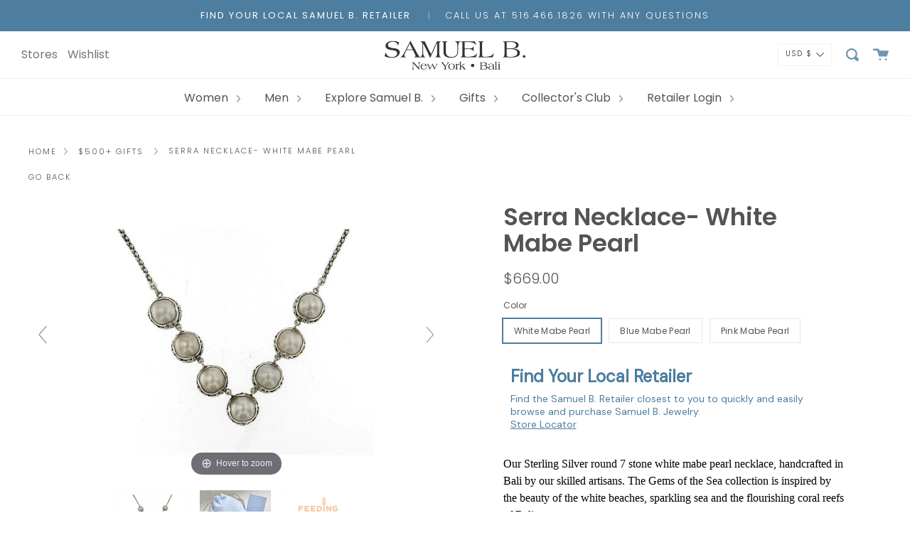

--- FILE ---
content_type: text/html; charset=utf-8
request_url: https://samuelb.com/products/serra-necklace-white-mabe-pearl
body_size: 58579
content:
<!DOCTYPE html>
<html class="no-js no-touch supports-no-cookies" lang="en">
<head>
  
<link rel="preconnect" href="//fonts.shopifycdn.com/" crossorigin>
    <link rel="preconnect" href="//cdn.shopify.com/" crossorigin>
    <link rel="preconnect" href="//v.shopify.com/" crossorigin>
    <link rel="dns-prefetch" href="//samuelb.com" crossorigin>
    <link rel="dns-prefetch" href="//samuel-b-jewelry.myshopify.com" crossorigin>
    <link rel="dns-prefetch" href="//cdn.shopify.com" crossorigin>
    <link rel="dns-prefetch" href="//v.shopify.com" crossorigin>
    <link rel="dns-prefetch" href="//fonts.shopifycdn.com" crossorigin>
<script>
        YETT_BLACKLIST = [
        /klaviyo/,/mapbox/]


!function(t,e){"object"==typeof exports&&"undefined"!=typeof module?e(exports):"function"==typeof define&&define.amd?define(["exports"],e):e(t.yett={})}(this,function(t){"use strict";var e={blacklist:window.YETT_BLACKLIST,whitelist:window.YETT_WHITELIST},r={blacklisted:[]},n=function(t,r){return t&&(!r||"javascript/blocked"!==r)&&(!e.blacklist||e.blacklist.some(function(e){return e.test(t)}))&&(!e.whitelist||e.whitelist.every(function(e){return!e.test(t)}))},i=function(t){var r=t.getAttribute("src");return e.blacklist&&e.blacklist.every(function(t){return!t.test(r)})||e.whitelist&&e.whitelist.some(function(t){return t.test(r)})},c=new MutationObserver(function(t){t.forEach(function(t){for(var e=t.addedNodes,i=function(t){var i=e[t];if(1===i.nodeType&&"SCRIPT"===i.tagName){var c=i.src,o=i.type;if(n(c,o)){r.blacklisted.push(i.cloneNode()),i.type="javascript/blocked";i.addEventListener("beforescriptexecute",function t(e){"javascript/blocked"===i.getAttribute("type")&&e.preventDefault(),i.removeEventListener("beforescriptexecute",t)}),i.parentElement.removeChild(i)}}},c=0;c<e.length;c++)i(c)})});c.observe(document.documentElement,{childList:!0,subtree:!0});var o=document.createElement;document.createElement=function(){for(var t=arguments.length,e=Array(t),r=0;r<t;r++)e[r]=arguments[r];if("script"!==e[0].toLowerCase())return o.bind(document).apply(void 0,e);var i=o.bind(document).apply(void 0,e),c=i.setAttribute.bind(i);return Object.defineProperties(i,{src:{get:function(){return i.getAttribute("src")},set:function(t){return n(t,i.type)&&c("type","javascript/blocked"),c("src",t),!0}},type:{set:function(t){var e=n(i.src,i.type)?"javascript/blocked":t;return c("type",e),!0}}}),i.setAttribute=function(t,e){"type"===t||"src"===t?i[t]=e:HTMLScriptElement.prototype.setAttribute.call(i,t,e)},i};var l=function(t){if(Array.isArray(t)){for(var e=0,r=Array(t.length);e<t.length;e++)r[e]=t[e];return r}return Array.from(t)},a=new RegExp("[|\\{}()[\\]^$+*?.]","g");t.unblock=function(){for(var t=arguments.length,n=Array(t),o=0;o<t;o++)n[o]=arguments[o];n.length<1?(e.blacklist=[],e.whitelist=[]):(e.blacklist&&(e.blacklist=e.blacklist.filter(function(t){return n.every(function(e){return!t.test(e)})})),e.whitelist&&(e.whitelist=[].concat(l(e.whitelist),l(n.map(function(t){var r=".*"+t.replace(a,"\\$&")+".*";return e.whitelist.find(function(t){return t.toString()===r.toString()})?null:new RegExp(r)}).filter(Boolean)))));for(var s=document.querySelectorAll('script[type="javascript/blocked"]'),u=0;u<s.length;u++){var p=s[u];i(p)&&(p.type="application/javascript",r.blacklisted.push(p),p.parentElement.removeChild(p))}var d=0;[].concat(l(r.blacklisted)).forEach(function(t,e){if(i(t)){var n=document.createElement("script");n.setAttribute("src",t.src),n.setAttribute("type","application/javascript"),document.head.appendChild(n),r.blacklisted.splice(e-d,1),d++}}),e.blacklist&&e.blacklist.length<1&&c.disconnect()},Object.defineProperty(t,"__esModule",{value:!0})});
//# sourceMappingURL=yett.min.js.map

    </script>
  <meta name="google-site-verification" content="-5FVKtctxa1rns3B0NRY-wTfJ3cDO6q0kCC2KFh2eNE" />
  <meta charset="UTF-8">
  <meta http-equiv="X-UA-Compatible" content="IE=edge,chrome=1">
  <meta name="viewport" content="width=device-width,initial-scale=1, maximum-scale=1">
  <meta name="theme-color" content="#8191a4">
  <link rel="canonical" href="https://samuelb.com/products/serra-necklace-white-mabe-pearl">

  
    <link rel="shortcut icon" href="//samuelb.com/cdn/shop/files/favicon_32x32.jpg?v=1613710280" type="image/png" />
  

  
  



  <!-- Avada Size Chart Script -->
 
 <script src="//samuelb.com/cdn/shop/t/54/assets/size-chart-data.js?v=76959358561122987711644856118" defer="defer"></script>

<script>const AVADA_SC_LAST_UPDATE = 1613022889380</script>





<script>const AVADA_SC = {};
          AVADA_SC.product = {"id":6078819664067,"title":"Serra Necklace- White Mabe Pearl","handle":"serra-necklace-white-mabe-pearl","description":"\u003cp\u003e\u003cspan color=\"#000000\" size=\"3\" face=\"Century Gothic\" style=\"color: #000000; font-family: 'Century Gothic'; font-size: medium;\"\u003eOur Sterling Silver round 7 stone white mabe pearl necklace, handcrafted in Bali by our skilled artisans. The Gems of the Sea collection is inspired by the beauty of the white beaches, sparkling sea and the flourishing coral reefs of Bali. \u003c\/span\u003e\u003c\/p\u003e\n\u003cul\u003e\n\u003cli\u003e\u003cspan color=\"#000000\" size=\"3\" face=\"Century Gothic\" style=\"color: #000000; font-family: 'Century Gothic'; font-size: medium;\"\u003e 925 Sterling Silver\u003c\/span\u003e\u003c\/li\u003e\n\u003cli\u003e\u003cspan color=\"#000000\" size=\"3\" face=\"Century Gothic\" style=\"color: #000000; font-family: 'Century Gothic'; font-size: medium;\"\u003e White Mabe Pearl\u003c\/span\u003e\u003c\/li\u003e\n\u003cli\u003e\u003cspan color=\"#000000\" size=\"3\" face=\"Century Gothic\" style=\"color: #000000; font-family: 'Century Gothic'; font-size: medium;\"\u003e Necklace length: 20\"\u003c\/span\u003e\u003c\/li\u003e\n\u003cli\u003e\u003cspan color=\"#000000\" size=\"3\" face=\"Century Gothic\" style=\"color: #000000; font-family: 'Century Gothic'; font-size: medium;\"\u003e Necklace dimensions: 0.60 \" Each Center Pearl \u003c\/span\u003e\u003c\/li\u003e\n\u003cli\u003e\u003cspan color=\"#000000\" size=\"3\" face=\"Century Gothic\" style=\"color: #000000; font-family: 'Century Gothic'; font-size: medium;\"\u003e Lobster Clasp\u003c\/span\u003e\u003c\/li\u003e\n\u003cli\u003e\u003cspan color=\"#000000\" size=\"3\" face=\"Century Gothic\" style=\"color: #000000; font-family: 'Century Gothic'; font-size: medium;\"\u003e 1 year warranty\u003c\/span\u003e\u003c\/li\u003e\n\u003cli\u003e\u003cspan color=\"#000000\" size=\"3\" face=\"Century Gothic\" style=\"color: #000000; font-family: 'Century Gothic'; font-size: medium;\"\u003e 10 meals donated to Feeding America for each item purchased\u003c\/span\u003e\u003c\/li\u003e\n\u003cli\u003e\u003cspan color=\"#000000\" size=\"3\" face=\"Century Gothic\" style=\"color: #000000; font-family: 'Century Gothic'; font-size: medium;\"\u003e Packaging: Complementary pouch, polish cloth and warranty card included with your item\u003c\/span\u003e\u003c\/li\u003e\n\u003cli\u003e\u003cspan color=\"#000000\" size=\"3\" face=\"Century Gothic\" style=\"color: #000000; font-family: 'Century Gothic'; font-size: medium;\"\u003e Style #: 59554N.SLWMABE\u003c\/span\u003e\u003c\/li\u003e\n\u003c\/ul\u003e","published_at":"2021-01-14T16:57:05-05:00","created_at":"2020-11-11T21:10:42-05:00","vendor":"Samuel B.","type":"NECKLACE","tags":["CATEGORY_NECKLACE","COLLECTION_GEMS-OF-THE-SEA","COLOR_WHITE","GEMSTONE_PEARL","GENDER_WOMEN"],"price":66900,"price_min":66900,"price_max":66900,"available":false,"price_varies":false,"compare_at_price":null,"compare_at_price_min":0,"compare_at_price_max":0,"compare_at_price_varies":false,"variants":[{"id":37535592186051,"title":"White Mabe Pearl","option1":"White Mabe Pearl","option2":null,"option3":null,"sku":"59554N.SLWMABE","requires_shipping":true,"taxable":true,"featured_image":{"id":23197766189251,"product_id":6078819664067,"position":1,"created_at":"2021-01-14T16:56:57-05:00","updated_at":"2021-01-14T17:00:23-05:00","alt":"Samuel B. NECKLACE Serra Necklace- White Mabe Pearl White Mabe Pearl","width":1000,"height":665,"src":"\/\/samuelb.com\/cdn\/shop\/products\/SERRANECKLACEINWHITEMABEPEARLBYSAMUELBJEWELRY.jpg?v=1610661623","variant_ids":[37535592186051]},"available":false,"name":"Serra Necklace- White Mabe Pearl - White Mabe Pearl","public_title":"White Mabe Pearl","options":["White Mabe Pearl"],"price":66900,"weight":45,"compare_at_price":null,"inventory_management":"shopify","barcode":null,"featured_media":{"alt":"Samuel B. NECKLACE Serra Necklace- White Mabe Pearl White Mabe Pearl","id":15367622459587,"position":1,"preview_image":{"aspect_ratio":1.504,"height":665,"width":1000,"src":"\/\/samuelb.com\/cdn\/shop\/products\/SERRANECKLACEINWHITEMABEPEARLBYSAMUELBJEWELRY.jpg?v=1610661623"}},"requires_selling_plan":false,"selling_plan_allocations":[]}],"images":["\/\/samuelb.com\/cdn\/shop\/products\/SERRANECKLACEINWHITEMABEPEARLBYSAMUELBJEWELRY.jpg?v=1610661623","\/\/samuelb.com\/cdn\/shop\/products\/JewelryCare_50fc0e5a-df40-4851-a9de-68eb406af1e4.jpg?v=1610661590","\/\/samuelb.com\/cdn\/shop\/products\/SAMUELBFEEDINGAMERICA_fe933516-cf62-4cae-9dc9-32e546c75798.jpg?v=1610661657"],"featured_image":"\/\/samuelb.com\/cdn\/shop\/products\/SERRANECKLACEINWHITEMABEPEARLBYSAMUELBJEWELRY.jpg?v=1610661623","options":["Color"],"media":[{"alt":"Samuel B. NECKLACE Serra Necklace- White Mabe Pearl White Mabe Pearl","id":15367622459587,"position":1,"preview_image":{"aspect_ratio":1.504,"height":665,"width":1000,"src":"\/\/samuelb.com\/cdn\/shop\/products\/SERRANECKLACEINWHITEMABEPEARLBYSAMUELBJEWELRY.jpg?v=1610661623"},"aspect_ratio":1.504,"height":665,"media_type":"image","src":"\/\/samuelb.com\/cdn\/shop\/products\/SERRANECKLACEINWHITEMABEPEARLBYSAMUELBJEWELRY.jpg?v=1610661623","width":1000},{"alt":"Samuel B. NECKLACE Serra Necklace- White Mabe Pearl White Mabe Pearl","id":15367622164675,"position":2,"preview_image":{"aspect_ratio":1.504,"height":665,"width":1000,"src":"\/\/samuelb.com\/cdn\/shop\/products\/JewelryCare_50fc0e5a-df40-4851-a9de-68eb406af1e4.jpg?v=1610661590"},"aspect_ratio":1.504,"height":665,"media_type":"image","src":"\/\/samuelb.com\/cdn\/shop\/products\/JewelryCare_50fc0e5a-df40-4851-a9de-68eb406af1e4.jpg?v=1610661590","width":1000},{"alt":"Samuel B. NECKLACE Serra Necklace- White Mabe Pearl White Mabe Pearl","id":15367622197443,"position":3,"preview_image":{"aspect_ratio":1.504,"height":665,"width":1000,"src":"\/\/samuelb.com\/cdn\/shop\/products\/SAMUELBFEEDINGAMERICA_fe933516-cf62-4cae-9dc9-32e546c75798.jpg?v=1610661657"},"aspect_ratio":1.504,"height":665,"media_type":"image","src":"\/\/samuelb.com\/cdn\/shop\/products\/SAMUELBFEEDINGAMERICA_fe933516-cf62-4cae-9dc9-32e546c75798.jpg?v=1610661657","width":1000}],"requires_selling_plan":false,"selling_plan_groups":[],"content":"\u003cp\u003e\u003cspan color=\"#000000\" size=\"3\" face=\"Century Gothic\" style=\"color: #000000; font-family: 'Century Gothic'; font-size: medium;\"\u003eOur Sterling Silver round 7 stone white mabe pearl necklace, handcrafted in Bali by our skilled artisans. The Gems of the Sea collection is inspired by the beauty of the white beaches, sparkling sea and the flourishing coral reefs of Bali. \u003c\/span\u003e\u003c\/p\u003e\n\u003cul\u003e\n\u003cli\u003e\u003cspan color=\"#000000\" size=\"3\" face=\"Century Gothic\" style=\"color: #000000; font-family: 'Century Gothic'; font-size: medium;\"\u003e 925 Sterling Silver\u003c\/span\u003e\u003c\/li\u003e\n\u003cli\u003e\u003cspan color=\"#000000\" size=\"3\" face=\"Century Gothic\" style=\"color: #000000; font-family: 'Century Gothic'; font-size: medium;\"\u003e White Mabe Pearl\u003c\/span\u003e\u003c\/li\u003e\n\u003cli\u003e\u003cspan color=\"#000000\" size=\"3\" face=\"Century Gothic\" style=\"color: #000000; font-family: 'Century Gothic'; font-size: medium;\"\u003e Necklace length: 20\"\u003c\/span\u003e\u003c\/li\u003e\n\u003cli\u003e\u003cspan color=\"#000000\" size=\"3\" face=\"Century Gothic\" style=\"color: #000000; font-family: 'Century Gothic'; font-size: medium;\"\u003e Necklace dimensions: 0.60 \" Each Center Pearl \u003c\/span\u003e\u003c\/li\u003e\n\u003cli\u003e\u003cspan color=\"#000000\" size=\"3\" face=\"Century Gothic\" style=\"color: #000000; font-family: 'Century Gothic'; font-size: medium;\"\u003e Lobster Clasp\u003c\/span\u003e\u003c\/li\u003e\n\u003cli\u003e\u003cspan color=\"#000000\" size=\"3\" face=\"Century Gothic\" style=\"color: #000000; font-family: 'Century Gothic'; font-size: medium;\"\u003e 1 year warranty\u003c\/span\u003e\u003c\/li\u003e\n\u003cli\u003e\u003cspan color=\"#000000\" size=\"3\" face=\"Century Gothic\" style=\"color: #000000; font-family: 'Century Gothic'; font-size: medium;\"\u003e 10 meals donated to Feeding America for each item purchased\u003c\/span\u003e\u003c\/li\u003e\n\u003cli\u003e\u003cspan color=\"#000000\" size=\"3\" face=\"Century Gothic\" style=\"color: #000000; font-family: 'Century Gothic'; font-size: medium;\"\u003e Packaging: Complementary pouch, polish cloth and warranty card included with your item\u003c\/span\u003e\u003c\/li\u003e\n\u003cli\u003e\u003cspan color=\"#000000\" size=\"3\" face=\"Century Gothic\" style=\"color: #000000; font-family: 'Century Gothic'; font-size: medium;\"\u003e Style #: 59554N.SLWMABE\u003c\/span\u003e\u003c\/li\u003e\n\u003c\/ul\u003e"};
          AVADA_SC.template = "product";
          AVADA_SC.collections = [];
          AVADA_SC.collections.push("")
          
          AVADA_SC.collections.push("238394310851");
          
          AVADA_SC.collections.push("234889019587");
          
          AVADA_SC.collections.push("234472898755");
          
          AVADA_SC.collections.push("239093448899");
          
          AVADA_SC.collections.push("237822607555");
          
          AVADA_SC.collections.push("234919362755");
          
          AVADA_SC.collections.push("237654376643");
          
          AVADA_SC.collections.push("238390476995");
          
          AVADA_SC.collections.push("235411669187");
          
          AVADA_SC.collections.push("234886332611");
          
  </script>
  <!-- /Avada Size Chart Script -->

<title>
    Serra Necklace White Mabe Pearl | Samuel B. Jewelry
    
    
    
  </title>

  
    <meta name="description" content="Our Sterling Silver round 7 stone white mabe pearl necklace, handcrafted in Bali by our skilled artisans. The Gems of the Sea collection is inspired by the beauty of the white beaches, sparkling sea and the flourishing coral reefs of Bali.">
  

  <!-- /snippets/social-meta.liquid --><meta property="og:site_name" content="Samuel B.">
<meta property="og:url" content="https://samuelb.com/products/serra-necklace-white-mabe-pearl">
<meta property="og:title" content="Serra Necklace- White Mabe Pearl">
<meta property="og:type" content="product">
<meta property="og:description" content="Our Sterling Silver round 7 stone white mabe pearl necklace, handcrafted in Bali by our skilled artisans. The Gems of the Sea collection is inspired by the beauty of the white beaches, sparkling sea and the flourishing coral reefs of Bali."><meta property="og:price:amount" content="669.00">
  <meta property="og:price:currency" content="USD">
      <meta property="og:image" content="http://samuelb.com/cdn/shop/products/SERRANECKLACEINWHITEMABEPEARLBYSAMUELBJEWELRY.jpg?v=1610661623">
      <meta property="og:image:secure_url" content="https://samuelb.com/cdn/shop/products/SERRANECKLACEINWHITEMABEPEARLBYSAMUELBJEWELRY.jpg?v=1610661623">
      <meta property="og:image:height" content="665">
      <meta property="og:image:width" content="1000">
      <meta property="og:image" content="http://samuelb.com/cdn/shop/products/JewelryCare_50fc0e5a-df40-4851-a9de-68eb406af1e4.jpg?v=1610661590">
      <meta property="og:image:secure_url" content="https://samuelb.com/cdn/shop/products/JewelryCare_50fc0e5a-df40-4851-a9de-68eb406af1e4.jpg?v=1610661590">
      <meta property="og:image:height" content="665">
      <meta property="og:image:width" content="1000">
      <meta property="og:image" content="http://samuelb.com/cdn/shop/products/SAMUELBFEEDINGAMERICA_fe933516-cf62-4cae-9dc9-32e546c75798.jpg?v=1610661657">
      <meta property="og:image:secure_url" content="https://samuelb.com/cdn/shop/products/SAMUELBFEEDINGAMERICA_fe933516-cf62-4cae-9dc9-32e546c75798.jpg?v=1610661657">
      <meta property="og:image:height" content="665">
      <meta property="og:image:width" content="1000">


<meta name="twitter:site" content="@">
<meta name="twitter:card" content="summary_large_image">
<meta name="twitter:title" content="Serra Necklace- White Mabe Pearl">
<meta name="twitter:description" content="Our Sterling Silver round 7 stone white mabe pearl necklace, handcrafted in Bali by our skilled artisans. The Gems of the Sea collection is inspired by the beauty of the white beaches, sparkling sea and the flourishing coral reefs of Bali.">


  <link href="//samuelb.com/cdn/shop/t/54/assets/theme.scss.css?v=160510437733908050781759332385" rel="stylesheet" type="text/css" media="all" />
  <style>
    @media only screen and (max-width: 760px) {
      .ssw-custom-banner img {
        width: 100%;
      }
    }
  </style>

  <script>
    document.documentElement.className = document.documentElement.className.replace('no-js', 'js');

    window.theme = {
      routes: {
        assets: "//samuelb.com/cdn/shop/t/54/assets/",
        root: '/',
        cart_add_url: '/cart/add',
        product_recommendations_url: '/recommendations/products',
        search_url: '/search'
      },
      strings: {
        addToCart: "Add to Cart",
        soldOut: "",
        preOrder: "Pre-order",
        unavailable: "Unavailable",
        unitPrice: "Unit price",
        unitPriceSeparator: "per"
      },
      moneyFormat: "${{amount}}",
      info: {
        name: 'broadcast'
      },
      version: '1.7.2'
    };
  </script>

  

  <script src="//samuelb.com/cdn/shop/t/54/assets/theme.js?v=103274915334055986271644856124" defer="defer"></script>

  
  <!-- starapps_scripts_start -->
  <!-- This code is automatically managed by StarApps Studio -->
  <!-- Please contact support@starapps.studio for any help -->

<script type="text/javascript">
"use strict";
// JS code added by StarApps Studio
// It hides the default option selector so it's not visible in the frontend
// Javascript to prevent options selector to be visible on JS disabled browsers
(function() {
var workStatus = 0;
var selectorsToTarget = "form[action=\"/cart/add\"]";
var selectorsToUnHide = "form[action=\"/cart/add\"]";
var swatchTarget = ".swatches div[option-target] .swatch-single";

        var intervalID = setInterval(function() {
            if (workStatus == 0) {
                // Hide selectors
                var hideElements = document.querySelectorAll(selectorsToTarget);

                if (hideElements.length > 0) {
                    // Set work status
                    workStatus = 1;

                    // Set work to 2 as second step is not required
                    if (selectorsToUnHide == "") {
                        workStatus = 2;
                    }

                    // Let's hide all elements
                    for (var index = 0; index < hideElements.length; index++) {
                        hideElements[index].style.maxHeight = "0px";
						hideElements[index].style.opacity = "0";
                    }

                    // Un hide if VSK doesn't load in 5 sec
                    setTimeout(function() {
                        var variant_swatch_king = document.querySelector(swatchTarget);
                        var unHideElements = document.querySelectorAll(selectorsToTarget);
                        if (!variant_swatch_king) {
                            for (var index = 0; index < unHideElements.length; index++) {
								unHideElements[index].style.maxHeight = "";
                                unHideElements[index].style.opacity = "1";
                            }
                        }
                    }, 5000);
                    // End
                }
            } else if (workStatus == 1) {
                // Un hide if VSK is loaded
                var variant_swatch_king = document.querySelector(swatchTarget);
                var unHideElements = document.querySelectorAll(selectorsToUnHide);
                if (variant_swatch_king || document.readyState == "complete") {
                    for (var index = 0; index < unHideElements.length; index++) {
						unHideElements[index].style.maxHeight = "";
                        unHideElements[index].style.opacity = "1";
                    }

                    // Set work status
                    workStatus = 2;
                }
                // End
            } else if (workStatus == 2 && document.readyState == "complete") {
                // Remove interval
                clearInterval(intervalID);
            }
        }, 10);
    })();
    // END
</script>
<script type="application/json" sa-language-info="true" data-no-instant="true">
    {
        "current_language":"en",
        "default_language":"en"
    }
    </script>
<script type="text/javascript" src="https://bcdn.starapps.studio/apps/vtk/samuel-b-jewelry/script-1610465023.js?shop=samuel-b-jewelry.myshopify.com" async></script>
<!-- starapps_scripts_end -->
<script type="text/javascript"> var ndnapps_product_json = "//samuelb.com/cdn/shop/t/54/assets/ndnapps-products-slider.json?v=107146627357139589871644856095";</script>
<script>window.performance && window.performance.mark && window.performance.mark('shopify.content_for_header.start');</script><meta id="shopify-digital-wallet" name="shopify-digital-wallet" content="/50512724163/digital_wallets/dialog">
<meta name="shopify-checkout-api-token" content="59746b2302ba506ecdeab9c37874393a">
<meta id="in-context-paypal-metadata" data-shop-id="50512724163" data-venmo-supported="true" data-environment="production" data-locale="en_US" data-paypal-v4="true" data-currency="USD">
<link rel="alternate" type="application/json+oembed" href="https://samuelb.com/products/serra-necklace-white-mabe-pearl.oembed">
<script async="async" src="/checkouts/internal/preloads.js?locale=en-US"></script>
<link rel="preconnect" href="https://shop.app" crossorigin="anonymous">
<script async="async" src="https://shop.app/checkouts/internal/preloads.js?locale=en-US&shop_id=50512724163" crossorigin="anonymous"></script>
<script id="apple-pay-shop-capabilities" type="application/json">{"shopId":50512724163,"countryCode":"US","currencyCode":"USD","merchantCapabilities":["supports3DS"],"merchantId":"gid:\/\/shopify\/Shop\/50512724163","merchantName":"Samuel B.","requiredBillingContactFields":["postalAddress","email"],"requiredShippingContactFields":["postalAddress","email"],"shippingType":"shipping","supportedNetworks":["visa","masterCard","amex","discover","elo","jcb"],"total":{"type":"pending","label":"Samuel B.","amount":"1.00"},"shopifyPaymentsEnabled":true,"supportsSubscriptions":true}</script>
<script id="shopify-features" type="application/json">{"accessToken":"59746b2302ba506ecdeab9c37874393a","betas":["rich-media-storefront-analytics"],"domain":"samuelb.com","predictiveSearch":true,"shopId":50512724163,"locale":"en"}</script>
<script>var Shopify = Shopify || {};
Shopify.shop = "samuel-b-jewelry.myshopify.com";
Shopify.locale = "en";
Shopify.currency = {"active":"USD","rate":"1.0"};
Shopify.country = "US";
Shopify.theme = {"name":"Retailer Friendly Site- 2\/15\/22","id":130870804737,"schema_name":"Broadcast","schema_version":"1.7.2","theme_store_id":868,"role":"main"};
Shopify.theme.handle = "null";
Shopify.theme.style = {"id":null,"handle":null};
Shopify.cdnHost = "samuelb.com/cdn";
Shopify.routes = Shopify.routes || {};
Shopify.routes.root = "/";</script>
<script type="module">!function(o){(o.Shopify=o.Shopify||{}).modules=!0}(window);</script>
<script>!function(o){function n(){var o=[];function n(){o.push(Array.prototype.slice.apply(arguments))}return n.q=o,n}var t=o.Shopify=o.Shopify||{};t.loadFeatures=n(),t.autoloadFeatures=n()}(window);</script>
<script>
  window.ShopifyPay = window.ShopifyPay || {};
  window.ShopifyPay.apiHost = "shop.app\/pay";
  window.ShopifyPay.redirectState = null;
</script>
<script id="shop-js-analytics" type="application/json">{"pageType":"product"}</script>
<script defer="defer" async type="module" src="//samuelb.com/cdn/shopifycloud/shop-js/modules/v2/client.init-shop-cart-sync_COMZFrEa.en.esm.js"></script>
<script defer="defer" async type="module" src="//samuelb.com/cdn/shopifycloud/shop-js/modules/v2/chunk.common_CdXrxk3f.esm.js"></script>
<script type="module">
  await import("//samuelb.com/cdn/shopifycloud/shop-js/modules/v2/client.init-shop-cart-sync_COMZFrEa.en.esm.js");
await import("//samuelb.com/cdn/shopifycloud/shop-js/modules/v2/chunk.common_CdXrxk3f.esm.js");

  window.Shopify.SignInWithShop?.initShopCartSync?.({"fedCMEnabled":true,"windoidEnabled":true});

</script>
<script>
  window.Shopify = window.Shopify || {};
  if (!window.Shopify.featureAssets) window.Shopify.featureAssets = {};
  window.Shopify.featureAssets['shop-js'] = {"shop-cart-sync":["modules/v2/client.shop-cart-sync_CRSPkpKa.en.esm.js","modules/v2/chunk.common_CdXrxk3f.esm.js"],"shop-button":["modules/v2/client.shop-button_B6dBoDg5.en.esm.js","modules/v2/chunk.common_CdXrxk3f.esm.js"],"init-windoid":["modules/v2/client.init-windoid_hXardXh0.en.esm.js","modules/v2/chunk.common_CdXrxk3f.esm.js"],"shop-cash-offers":["modules/v2/client.shop-cash-offers_p6Pw3nax.en.esm.js","modules/v2/chunk.common_CdXrxk3f.esm.js","modules/v2/chunk.modal_C89cmTvN.esm.js"],"init-fed-cm":["modules/v2/client.init-fed-cm_DO1JVZ96.en.esm.js","modules/v2/chunk.common_CdXrxk3f.esm.js"],"init-shop-email-lookup-coordinator":["modules/v2/client.init-shop-email-lookup-coordinator_jpxQlUsx.en.esm.js","modules/v2/chunk.common_CdXrxk3f.esm.js"],"shop-toast-manager":["modules/v2/client.shop-toast-manager_C-K0q6-t.en.esm.js","modules/v2/chunk.common_CdXrxk3f.esm.js"],"shop-login-button":["modules/v2/client.shop-login-button_BHRMsoBb.en.esm.js","modules/v2/chunk.common_CdXrxk3f.esm.js","modules/v2/chunk.modal_C89cmTvN.esm.js"],"pay-button":["modules/v2/client.pay-button_CRuQ9trT.en.esm.js","modules/v2/chunk.common_CdXrxk3f.esm.js"],"init-shop-cart-sync":["modules/v2/client.init-shop-cart-sync_COMZFrEa.en.esm.js","modules/v2/chunk.common_CdXrxk3f.esm.js"],"init-customer-accounts-sign-up":["modules/v2/client.init-customer-accounts-sign-up_Q1yheB3t.en.esm.js","modules/v2/client.shop-login-button_BHRMsoBb.en.esm.js","modules/v2/chunk.common_CdXrxk3f.esm.js","modules/v2/chunk.modal_C89cmTvN.esm.js"],"avatar":["modules/v2/client.avatar_BTnouDA3.en.esm.js"],"init-customer-accounts":["modules/v2/client.init-customer-accounts_B5rMd0lj.en.esm.js","modules/v2/client.shop-login-button_BHRMsoBb.en.esm.js","modules/v2/chunk.common_CdXrxk3f.esm.js","modules/v2/chunk.modal_C89cmTvN.esm.js"],"init-shop-for-new-customer-accounts":["modules/v2/client.init-shop-for-new-customer-accounts_BNQiNx4m.en.esm.js","modules/v2/client.shop-login-button_BHRMsoBb.en.esm.js","modules/v2/chunk.common_CdXrxk3f.esm.js","modules/v2/chunk.modal_C89cmTvN.esm.js"],"checkout-modal":["modules/v2/client.checkout-modal_DtXVhFgQ.en.esm.js","modules/v2/chunk.common_CdXrxk3f.esm.js","modules/v2/chunk.modal_C89cmTvN.esm.js"],"shop-follow-button":["modules/v2/client.shop-follow-button_CV5C02lv.en.esm.js","modules/v2/chunk.common_CdXrxk3f.esm.js","modules/v2/chunk.modal_C89cmTvN.esm.js"],"shop-login":["modules/v2/client.shop-login_Bz_Zm_XZ.en.esm.js","modules/v2/chunk.common_CdXrxk3f.esm.js","modules/v2/chunk.modal_C89cmTvN.esm.js"],"lead-capture":["modules/v2/client.lead-capture_CmGCXBh3.en.esm.js","modules/v2/chunk.common_CdXrxk3f.esm.js","modules/v2/chunk.modal_C89cmTvN.esm.js"],"payment-terms":["modules/v2/client.payment-terms_D7XnU2ez.en.esm.js","modules/v2/chunk.common_CdXrxk3f.esm.js","modules/v2/chunk.modal_C89cmTvN.esm.js"]};
</script>
<script>(function() {
  var isLoaded = false;
  function asyncLoad() {
    if (isLoaded) return;
    isLoaded = true;
    var urls = ["https:\/\/formbuilder.hulkapps.com\/skeletopapp.js?shop=samuel-b-jewelry.myshopify.com","https:\/\/static.klaviyo.com\/onsite\/js\/klaviyo.js?company_id=RWHcbh\u0026shop=samuel-b-jewelry.myshopify.com","https:\/\/static.klaviyo.com\/onsite\/js\/klaviyo.js?company_id=YA3rQW\u0026shop=samuel-b-jewelry.myshopify.com","\/\/cdn.shopify.com\/proxy\/162df4391f21d228c2bf5a65952207cdab7d39c730b66456c9207272b6bed8a6\/api.goaffpro.com\/loader.js?shop=samuel-b-jewelry.myshopify.com\u0026sp-cache-control=cHVibGljLCBtYXgtYWdlPTkwMA","https:\/\/static.klaviyo.com\/onsite\/js\/klaviyo.js?company_id=RWHcbh\u0026shop=samuel-b-jewelry.myshopify.com","https:\/\/s3.amazonaws.com\/els-apps\/countup\/js\/app.js?shop=samuel-b-jewelry.myshopify.com","https:\/\/cdn.jsdelivr.net\/gh\/apphq\/slidecart-dist@master\/slidecarthq-forward.js?4\u0026shop=samuel-b-jewelry.myshopify.com","https:\/\/sizechart.apps.avada.io\/scripttag\/avada-size-chart.min.js?shop=samuel-b-jewelry.myshopify.com","https:\/\/img0.socialshopwave.com\/ssw-empty.js?shop=samuel-b-jewelry.myshopify.com","\/\/code.tidio.co\/asjhurwobhzodwqsd9mqxoqoyq0o31y2.js?shop=samuel-b-jewelry.myshopify.com","https:\/\/because-scripts.s3.us-east-2.amazonaws.com\/prod\/because-widget\/widget.js?shop=samuel-b-jewelry.myshopify.com","https:\/\/amaicdn.com\/storepickup\/setting\/samuel-b-jewelry_1703667950.js?shop=samuel-b-jewelry.myshopify.com"];
    for (var i = 0; i < urls.length; i++) {
      var s = document.createElement('script');
      s.type = 'text/javascript';
      s.async = true;
      s.src = urls[i];
      var x = document.getElementsByTagName('script')[0];
      x.parentNode.insertBefore(s, x);
    }
  };
  if(window.attachEvent) {
    window.attachEvent('onload', asyncLoad);
  } else {
    window.addEventListener('load', asyncLoad, false);
  }
})();</script>
<script id="__st">var __st={"a":50512724163,"offset":-18000,"reqid":"220b7ac3-1877-44e9-a92d-8c7832eb0ad3-1762939380","pageurl":"samuelb.com\/products\/serra-necklace-white-mabe-pearl","u":"1d6c8ba12de3","p":"product","rtyp":"product","rid":6078819664067};</script>
<script>window.ShopifyPaypalV4VisibilityTracking = true;</script>
<script id="captcha-bootstrap">!function(){'use strict';const t='contact',e='account',n='new_comment',o=[[t,t],['blogs',n],['comments',n],[t,'customer']],c=[[e,'customer_login'],[e,'guest_login'],[e,'recover_customer_password'],[e,'create_customer']],r=t=>t.map((([t,e])=>`form[action*='/${t}']:not([data-nocaptcha='true']) input[name='form_type'][value='${e}']`)).join(','),a=t=>()=>t?[...document.querySelectorAll(t)].map((t=>t.form)):[];function s(){const t=[...o],e=r(t);return a(e)}const i='password',u='form_key',d=['recaptcha-v3-token','g-recaptcha-response','h-captcha-response',i],f=()=>{try{return window.sessionStorage}catch{return}},m='__shopify_v',_=t=>t.elements[u];function p(t,e,n=!1){try{const o=window.sessionStorage,c=JSON.parse(o.getItem(e)),{data:r}=function(t){const{data:e,action:n}=t;return t[m]||n?{data:e,action:n}:{data:t,action:n}}(c);for(const[e,n]of Object.entries(r))t.elements[e]&&(t.elements[e].value=n);n&&o.removeItem(e)}catch(o){console.error('form repopulation failed',{error:o})}}const l='form_type',E='cptcha';function T(t){t.dataset[E]=!0}const w=window,h=w.document,L='Shopify',v='ce_forms',y='captcha';let A=!1;((t,e)=>{const n=(g='f06e6c50-85a8-45c8-87d0-21a2b65856fe',I='https://cdn.shopify.com/shopifycloud/storefront-forms-hcaptcha/ce_storefront_forms_captcha_hcaptcha.v1.5.2.iife.js',D={infoText:'Protected by hCaptcha',privacyText:'Privacy',termsText:'Terms'},(t,e,n)=>{const o=w[L][v],c=o.bindForm;if(c)return c(t,g,e,D).then(n);var r;o.q.push([[t,g,e,D],n]),r=I,A||(h.body.append(Object.assign(h.createElement('script'),{id:'captcha-provider',async:!0,src:r})),A=!0)});var g,I,D;w[L]=w[L]||{},w[L][v]=w[L][v]||{},w[L][v].q=[],w[L][y]=w[L][y]||{},w[L][y].protect=function(t,e){n(t,void 0,e),T(t)},Object.freeze(w[L][y]),function(t,e,n,w,h,L){const[v,y,A,g]=function(t,e,n){const i=e?o:[],u=t?c:[],d=[...i,...u],f=r(d),m=r(i),_=r(d.filter((([t,e])=>n.includes(e))));return[a(f),a(m),a(_),s()]}(w,h,L),I=t=>{const e=t.target;return e instanceof HTMLFormElement?e:e&&e.form},D=t=>v().includes(t);t.addEventListener('submit',(t=>{const e=I(t);if(!e)return;const n=D(e)&&!e.dataset.hcaptchaBound&&!e.dataset.recaptchaBound,o=_(e),c=g().includes(e)&&(!o||!o.value);(n||c)&&t.preventDefault(),c&&!n&&(function(t){try{if(!f())return;!function(t){const e=f();if(!e)return;const n=_(t);if(!n)return;const o=n.value;o&&e.removeItem(o)}(t);const e=Array.from(Array(32),(()=>Math.random().toString(36)[2])).join('');!function(t,e){_(t)||t.append(Object.assign(document.createElement('input'),{type:'hidden',name:u})),t.elements[u].value=e}(t,e),function(t,e){const n=f();if(!n)return;const o=[...t.querySelectorAll(`input[type='${i}']`)].map((({name:t})=>t)),c=[...d,...o],r={};for(const[a,s]of new FormData(t).entries())c.includes(a)||(r[a]=s);n.setItem(e,JSON.stringify({[m]:1,action:t.action,data:r}))}(t,e)}catch(e){console.error('failed to persist form',e)}}(e),e.submit())}));const S=(t,e)=>{t&&!t.dataset[E]&&(n(t,e.some((e=>e===t))),T(t))};for(const o of['focusin','change'])t.addEventListener(o,(t=>{const e=I(t);D(e)&&S(e,y())}));const B=e.get('form_key'),M=e.get(l),P=B&&M;t.addEventListener('DOMContentLoaded',(()=>{const t=y();if(P)for(const e of t)e.elements[l].value===M&&p(e,B);[...new Set([...A(),...v().filter((t=>'true'===t.dataset.shopifyCaptcha))])].forEach((e=>S(e,t)))}))}(h,new URLSearchParams(w.location.search),n,t,e,['guest_login'])})(!0,!0)}();</script>
<script integrity="sha256-52AcMU7V7pcBOXWImdc/TAGTFKeNjmkeM1Pvks/DTgc=" data-source-attribution="shopify.loadfeatures" defer="defer" src="//samuelb.com/cdn/shopifycloud/storefront/assets/storefront/load_feature-81c60534.js" crossorigin="anonymous"></script>
<script crossorigin="anonymous" defer="defer" src="//samuelb.com/cdn/shopifycloud/storefront/assets/shopify_pay/storefront-65b4c6d7.js?v=20250812"></script>
<script data-source-attribution="shopify.dynamic_checkout.dynamic.init">var Shopify=Shopify||{};Shopify.PaymentButton=Shopify.PaymentButton||{isStorefrontPortableWallets:!0,init:function(){window.Shopify.PaymentButton.init=function(){};var t=document.createElement("script");t.src="https://samuelb.com/cdn/shopifycloud/portable-wallets/latest/portable-wallets.en.js",t.type="module",document.head.appendChild(t)}};
</script>
<script data-source-attribution="shopify.dynamic_checkout.buyer_consent">
  function portableWalletsHideBuyerConsent(e){var t=document.getElementById("shopify-buyer-consent"),n=document.getElementById("shopify-subscription-policy-button");t&&n&&(t.classList.add("hidden"),t.setAttribute("aria-hidden","true"),n.removeEventListener("click",e))}function portableWalletsShowBuyerConsent(e){var t=document.getElementById("shopify-buyer-consent"),n=document.getElementById("shopify-subscription-policy-button");t&&n&&(t.classList.remove("hidden"),t.removeAttribute("aria-hidden"),n.addEventListener("click",e))}window.Shopify?.PaymentButton&&(window.Shopify.PaymentButton.hideBuyerConsent=portableWalletsHideBuyerConsent,window.Shopify.PaymentButton.showBuyerConsent=portableWalletsShowBuyerConsent);
</script>
<script data-source-attribution="shopify.dynamic_checkout.cart.bootstrap">document.addEventListener("DOMContentLoaded",(function(){function t(){return document.querySelector("shopify-accelerated-checkout-cart, shopify-accelerated-checkout")}if(t())Shopify.PaymentButton.init();else{new MutationObserver((function(e,n){t()&&(Shopify.PaymentButton.init(),n.disconnect())})).observe(document.body,{childList:!0,subtree:!0})}}));
</script>
<link id="shopify-accelerated-checkout-styles" rel="stylesheet" media="screen" href="https://samuelb.com/cdn/shopifycloud/portable-wallets/latest/accelerated-checkout-backwards-compat.css" crossorigin="anonymous">
<style id="shopify-accelerated-checkout-cart">
        #shopify-buyer-consent {
  margin-top: 1em;
  display: inline-block;
  width: 100%;
}

#shopify-buyer-consent.hidden {
  display: none;
}

#shopify-subscription-policy-button {
  background: none;
  border: none;
  padding: 0;
  text-decoration: underline;
  font-size: inherit;
  cursor: pointer;
}

#shopify-subscription-policy-button::before {
  box-shadow: none;
}

      </style>

<script>window.performance && window.performance.mark && window.performance.mark('shopify.content_for_header.end');</script>
<script src="//samuelb.com/cdn/shop/t/54/assets/ndnapps_products_slider.js?v=116492218424586003191644856096" type="text/javascript"></script>

<script>window.BOLD = window.BOLD || {};
    window.BOLD.common = window.BOLD.common || {};
    window.BOLD.common.Shopify = window.BOLD.common.Shopify || {};
    window.BOLD.common.Shopify.shop = {
      domain: 'samuelb.com',
      permanent_domain: 'samuel-b-jewelry.myshopify.com',
      url: 'https://samuelb.com',
      secure_url: 'https://samuelb.com',
      money_format: "${{amount}}",
      currency: "USD"
    };
    window.BOLD.common.Shopify.customer = {
      id: null,
      tags: null,
    };
    window.BOLD.common.Shopify.cart = {"note":null,"attributes":{},"original_total_price":0,"total_price":0,"total_discount":0,"total_weight":0.0,"item_count":0,"items":[],"requires_shipping":false,"currency":"USD","items_subtotal_price":0,"cart_level_discount_applications":[],"checkout_charge_amount":0};
    window.BOLD.common.template = 'product';window.BOLD.common.Shopify.formatMoney = function(money, format) {
        function n(t, e) {
            return "undefined" == typeof t ? e : t
        }
        function r(t, e, r, i) {
            if (e = n(e, 2),
                r = n(r, ","),
                i = n(i, "."),
            isNaN(t) || null == t)
                return 0;
            t = (t / 100).toFixed(e);
            var o = t.split(".")
                , a = o[0].replace(/(\d)(?=(\d\d\d)+(?!\d))/g, "$1" + r)
                , s = o[1] ? i + o[1] : "";
            return a + s
        }
        "string" == typeof money && (money = money.replace(".", ""));
        var i = ""
            , o = /\{\{\s*(\w+)\s*\}\}/
            , a = format || window.BOLD.common.Shopify.shop.money_format || window.Shopify.money_format || "$ {{ amount }}";
        switch (a.match(o)[1]) {
            case "amount":
                i = r(money, 2, ",", ".");
                break;
            case "amount_no_decimals":
                i = r(money, 0, ",", ".");
                break;
            case "amount_with_comma_separator":
                i = r(money, 2, ".", ",");
                break;
            case "amount_no_decimals_with_comma_separator":
                i = r(money, 0, ".", ",");
                break;
            case "amount_with_space_separator":
                i = r(money, 2, " ", ",");
                break;
            case "amount_no_decimals_with_space_separator":
                i = r(money, 0, " ", ",");
                break;
            case "amount_with_apostrophe_separator":
                i = r(money, 2, "'", ".");
                break;
        }
        return a.replace(o, i);
    };
    window.BOLD.common.Shopify.saveProduct = function (handle, product) {
      if (typeof handle === 'string' && typeof window.BOLD.common.Shopify.products[handle] === 'undefined') {
        if (typeof product === 'number') {
          window.BOLD.common.Shopify.handles[product] = handle;
          product = { id: product };
        }
        window.BOLD.common.Shopify.products[handle] = product;
      }
    };
    window.BOLD.common.Shopify.saveVariant = function (variant_id, variant) {
      if (typeof variant_id === 'number' && typeof window.BOLD.common.Shopify.variants[variant_id] === 'undefined') {
        window.BOLD.common.Shopify.variants[variant_id] = variant;
      }
    };window.BOLD.common.Shopify.products = window.BOLD.common.Shopify.products || {};
    window.BOLD.common.Shopify.variants = window.BOLD.common.Shopify.variants || {};
    window.BOLD.common.Shopify.handles = window.BOLD.common.Shopify.handles || {};window.BOLD.common.Shopify.handle = "serra-necklace-white-mabe-pearl"
window.BOLD.common.Shopify.saveProduct("serra-necklace-white-mabe-pearl", 6078819664067);window.BOLD.common.Shopify.saveVariant(37535592186051, { product_id: 6078819664067, product_handle: "serra-necklace-white-mabe-pearl", price: 66900, group_id: '', csp_metafield: {}});window.BOLD.apps_installed = {"Product Upsell":3} || {};window.BOLD.common.Shopify.metafields = window.BOLD.common.Shopify.metafields || {};window.BOLD.common.Shopify.metafields["bold_rp"] = {};window.BOLD.common.Shopify.metafields["bold_csp_defaults"] = {};window.BOLD.common.cacheParams = window.BOLD.common.cacheParams || {};
</script><link href="//samuelb.com/cdn/shop/t/54/assets/bold-upsell.css?v=42955981756625071371644856063" rel="stylesheet" type="text/css" media="all" />
<link href="//samuelb.com/cdn/shop/t/54/assets/bold-upsell-custom.css?v=150135899998303055901644856062" rel="stylesheet" type="text/css" media="all" />
  <script>
    var scaStorePickupCallback = function(){      
        let deselect = setInterval(function(){
            $(`.location_id:checked`).prop('checked', false);
          	$('.scasp-selected-content').hide();
          	$('.scasp-selected').hide();
        }, 200);
        setTimeout(function(){
            clearInterval(deselect);
        }, 5e3);
      $(document).on('click','.scasp-list-container',function(){
        if($('.sca-storepickup-pickup-tab.active').length > 0){
          if($('.new-for-mobile').length > 0){
            $('.scasp-selected-content').show();
            $('.scasp-selected').show();
          }
        }
      });
    }
  </script>
<link rel="stylesheet" type="text/css" href='//samuelb.com/cdn/shop/t/54/assets/sca.storepickup.css?v=36129925815126811771644856110' />

<!-- Disable auto choose location -->
<script>
    $(document).on('click','#sca-storepickup-methods li', (e)=>{
        if($(e.currentTarget).attr('class').includes('sca-storepickup-pickup-tab')){
        let deselect = setInterval(function(){
            $(`.location_id:checked`).prop('checked', false);
        }, 200);
        setTimeout(function(){
            clearInterval(deselect);
        }, 5e3);
        }
    });
</script>
  
  <script src='https://api.mapbox.com/mapbox-gl-js/v1.12.0/mapbox-gl.js' defer="defer"></script>
  <link rel="preload" href="https://api.mapbox.com/mapbox-gl-js/v1.12.0/mapbox-gl.css" as="style" onload="this.onload=null;this.rel='stylesheet'">

<!-- Global site tag (gtag.js) - Google Ads: 621290974 -->
<script async src="https://www.googletagmanager.com/gtag/js?id=AW-621290974"></script>
<script>
  window.dataLayer = window.dataLayer || [];
  function gtag(){dataLayer.push(arguments);}
  gtag('js', new Date());

  gtag('config', 'AW-621290974');
</script>
  







  
    <script>
  try {
    (function() {
      var script = document.createElement("script");
      script.src = "//samuelb.com/cdn/shop/t/54/assets/flair-app.js?v=31068245246181474441678227902";
      script.defer = true;
      document.head.append(script);
      function domReady(fn) {
        document.addEventListener("DOMContentLoaded", fn);
        if (document.readyState === "interactive" || document.readyState === "complete" ) {
          try {
            fn();
          } catch(err) { console.log("[Flair] Error during Flair init", err); }
        }
      }
      script.onload = function() {
        var cs={};cs.product_id='6078819664067';cs.page_type='product';cs.search_url='/search';var ca={refresh_on_init:false};ca.badge_variant_refresh={"enabled":false,"type":"change","parent_selector":"form[action=\"\/cart\/add\"]","selector":".single-option-selector","delay":100};FlairApp.init({shop:cs,app:ca});
      };
    })();
  } catch(err) {
    console.log("[Flair] Error during Flair init", err);
  }
</script><script>
  try {
    (function() {
      var style = document.createElement("style");
      var css = ".flair-banner-wrapper a, .flair-banner-wrapper a:active { text-decoration: none; opacity: 1; }.flair-banner-wrapper a:hover, .flair-banner a:hover { text-decoration: none; opacity: .9; }@media only screen and (max-width:480px) {  .flair-badge, .flair-badge > div { font-size: .9em !important; }  .flair-banner, .flair-banner-inner, .flair-banner-countdown, .flair-banner-cta { font-size: .9em !important; }  .flair-banner-inner { flex-wrap: wrap !important; }}";
      style.appendChild(document.createTextNode(css));
      document.head.append(style);
    })();
  } catch(err) {
    console.log("[Flair] Error during Flair CSS init", err);
  }
</script>
<!-- generated: 2025-11-12 04:23:00 -0500 -->




<script id="sca_fg_cart_ShowGiftAsProductTemplate" type="text/template">
  
  <div class="item not-sca-qv" id="sca-freegift-{{productID}}">
    <a class="close_box" style="display: none;position: absolute;top:5px;right: 10px;font-size: 22px;font-weight: bold;cursor: pointer;text-decoration:none;color: #aaa;">×</a>
    <a href="/products/{{productHandle}}" target="_blank"><img style="margin-left: auto; margin-right: auto; width: 50%;" class="lazyOwl" data-src="{{productImageURL}}"></a>
    <div class="sca-product-shop">
      <div class="review-summary3">
        <div class="yotpo bottomLine" style="text-align:center"
          data-product-id="{{productID}}"
          data-product-models="{{productID}}"
          data-name="{{productTitle}}"
          data-url="/products/{{productHandle}}">
        </div>
      </div>
      <div class="f-fix"><span class="sca-product-title" style="white-space: nowrap;color:#000;{{showfgTitle}}">{{productTitle}}</span>
          <div id="product-variants-{{productID}}">
            <div class="sca-price" id="price-field-{{productID}}">
              <span class="sca-old-price">{{variant_compare_at_price}}</span>
              <span class="sca-special-price">{{variant_price}}</span>
            </div>
            <div id="stay-content-sca-freegift-{{productID}}" class="sca-fg-cart-item">
              <a class="close_box" style="display: none;position: absolute;top:5px;right: 10px;font-size: 22px;font-weight: bold;cursor: pointer;text-decoration:none;color: #aaa;">×</a>
              <select id="product-select-{{productID}}" name="id" style="display: none">
                {{optionVariantData}}
              </select>
            </div>
          </div>
          <button type='button' id="sca-btn-select-{{productID}}" class="sca-button" onclick="onclickSelect_{{productID}}();"><span>{{SelectButton}}</span></button>
          <button type='button' id="sca-btn-{{productID}}" class="sca-button" style="display: none"><span>{{AddToCartButton}}</span></button>
      </div>
    </div>
  </div>
  
</script>
<script id = "sca_fg_cart_ShowGiftAsProductScriptTemplate" type="text/template">
  
  
    var selectCallback_{{productID}}=function(t,a){if(t?(t.available?(SECOMAPP.jQuery("#sca-btn-{{productID}}").removeClass("disabled").removeAttr("disabled").html("<span>{{AddToCartButton}}</span>").fadeTo(200,1),SECOMAPP.jQuery("#sca-btn-{{productID}}").unbind("click"),SECOMAPP.jQuery("#sca-btn-{{productID}}").click(SECOMAPP.jQuery.proxy(function(){SECOMAPP.addGiftToCart(t.id,1)},t))):SECOMAPP.jQuery("#sca-btn-{{productID}}").html("<span>{{UnavailableButton}}</span>").addClass("disabled").attr("disabled","disabled").fadeTo(200,.5),t.compare_at_price>t.price?SECOMAPP.jQuery("#price-field-{{productID}}").html("<span class='sca-old-price'>"+SECOMAPP.formatMoney(t.compare_at_price)+"</span>&nbsp;<s class='sca-special-price'>"+SECOMAPP.formatMoney(t.price)+"</s>"):SECOMAPP.jQuery("#price-field-{{productID}}").html("<span class='sca-special-price'>"+SECOMAPP.formatMoney(t.price)+"</span>")):SECOMAPP.jQuery("#sca-btn-{{productID}}").html("<span>{{UnavailableButton}}</span>").addClass("disabled").attr("disabled","disabled").fadeTo(200,.5),t&&t.featured_image){var e=SECOMAPP.jQuery("#sca-freegift-{{productID}} img"),_=t.featured_image,c=e[0];Shopify.Image.switchImage(_,c,function(t,a,e){SECOMAPP.jQuery(e).parents("a").attr("href",t),SECOMAPP.jQuery(e).attr("src",t)})}},onclickSelect_{{productID}}=function(t){SECOMAPP.jQuery.getJSON("/products/{{productHandle}}.js",{_:(new Date).getTime()},function(t){SECOMAPP.jQuery(".owl-item #sca-freegift-{{productID}} span.sca-product-title").html(t.title);var e=[];SECOMAPP.jQuery.each(t.options,function(t,a){e[t]=a.name}),t.options=e;for(var a={{variantsGiftList}},_={{mainVariantsList}},c=t.variants.length-1;-1<c;c--)a.indexOf(t.variants[c].id)<0&&_.indexOf(t.variants[c].id)<0&&t.variants.splice(c,1);for(var o=_.length-1;-1<o;o--){var i=a[o],r=_[o],n=-1,s=-1;for(c=t.variants.length-1;-1<c;c--)t.variants[c].id==i?n=c:t.variants[c].id==r&&(s=c);-1<n&&-1<s&n!==s?("undefined"!=typeof SECOMAPP&&void 0!==SECOMAPP.fgsettings&&!0===SECOMAPP.fgsettings.sca_sync_gift&&void 0!==SECOMAPP.fgsettings.sca_fg_gift_variant_quantity_format&&"equal_original_inventory"===SECOMAPP.fgsettings.sca_fg_gift_variant_quantity_format&&(t.variants[n].available=t.variants[s].available,t.variants[n].inventory_management=t.variants[s].inventory_management),t.variants[n].option1=t.variants[s].option1,t.variants[n].options[0].name=t.variants[s].options[0].name,t.variants[n].options[1]&&(t.variants[n].options[1].name=t.variants[s].options[1].name,t.variants[n].option2=t.variants[s].option2),t.variants[n].options[2]&&(t.variants[n].options[2].name=t.variants[s].options[2].name,t.variants[n].option3=t.variants[s].option3),t.variants[n].title=t.variants[s].title,t.variants[n].name=t.variants[s].name,t.variants[n].public_title=t.variants[s].public_title,t.variants.splice(s,1)):(t.variants[s].id=i,t.variants[s].compare_at_price||(t.variants[s].compare_at_price=t.variants[s].price),t.variants[s].price=SECOMAPP.fgdata.giftid_price_mapping[i])}SECOMAPP.jQuery("#sca-btn-select-{{productID}}").hide(),SECOMAPP.jQuery("#product-select-{{productID}}").show(),SECOMAPP.jQuery("#sca-btn-{{productID}}").show(),SECOMAPP.jQuery("#stay-content-sca-freegift-{{productID}} .close_box").show(),SECOMAPP.jQuery("#stay-content-sca-freegift-{{productID}} .close_box").click(function(){SECOMAPP.jQuery("#stay-content-sca-freegift-{{productID}}").hide(),SECOMAPP.jQuery("#sca-btn-{{productID}}").hide(),SECOMAPP.jQuery("#sca-btn-select-{{productID}}").show()}),onclickSelect_{{productID}}=function(){SECOMAPP.jQuery("#stay-content-sca-freegift-{{productID}}").show(),SECOMAPP.jQuery("#sca-btn-{{productID}}").show(),SECOMAPP.jQuery("#sca-btn-select-{{productID}}").hide()},1==t.variants.length?(-1!==t.variants[0].title.indexOf("Default")&&SECOMAPP.jQuery("#sca-freegift-{{productID}} .selector-wrapper").hide(),1==t.variants[0].available&&(SECOMAPP.jQuery("#sca-btn-{{productID}}").show(),SECOMAPP.jQuery("#sca-btn-select-{{productID}}").hide(),SECOMAPP.jQuery("#sca-btn-{{productID}}").removeClass("disabled").removeAttr("disabled").html("<span>{{AddToCartButton}}</span>").fadeTo(200,1),SECOMAPP.jQuery("#sca-btn-{{productID}}").unbind("click"),SECOMAPP.jQuery("#sca-btn-{{productID}}").click(SECOMAPP.jQuery.proxy(function(){SECOMAPP.addGiftToCart(t.variants[0].id,1)},t)))):(new Shopify.OptionSelectors("product-select-{{productID}}",{product:t,onVariantSelected:selectCallback_{{productID}},enableHistoryState:!0}),SECOMAPP.jQuery("#stay-content-sca-freegift-{{productID}}").show(),SECOMAPP.jQuery("#stay-content-sca-freegift-{{productID}}").focus())})};1=={{variantsGiftList}}.length&&onclickSelect_{{productID}}();
  
</script>

<script id="sca_fg_cart_ShowGiftAsVariantTemplate" type="text/template">
  
  <div class="item not-sca-qv" id="sca-freegift-{{variantID}}">
    <a href="/products/{{productHandle}}?variant={{originalVariantID}}" target="_blank"><img style="margin-left: auto; margin-right: auto; width: 50%;" class="lazyOwl" data-src="{{variantImageURL}}"></a>
    <div class="sca-product-shop">
      <div class="review-summary3">
        <div class="yotpo bottomLine" style="text-align:center"
          data-product-id="{{productID}}"
          data-product-models="{{productID}}"
          data-name="{{productTitle}}"
          data-url="/products/{{productHandle}}">
        </div>
      </div>
      <div class="f-fix">
        <span class="sca-product-title" style="white-space: nowrap;color:#000;">{{variantTitle}}</span>
        <div class="sca-price">
          <span class="sca-old-price">{{variant_compare_at_price}}</span>
          <span class="sca-special-price">{{variant_price}}</span>
        </div>
        <button type="button" id="sca-btn{{variantID}}" class="sca-button" onclick="SECOMAPP.addGiftToCart({{variantID}},1);">
          <span>{{AddToCartButton}}</span>
        </button>
      </div>
    </div>
  </div>
  
</script>

<script id="sca_fg_prod_GiftList" type="text/template">
  
  <a style="text-decoration: none !important" id ="{{giftShowID}}" class="product-image freegif-product-image freegift-info-{{giftShowID}}"
     title="{{giftTitle}}" href="/products/{{productsHandle}}">
    <img class="not-sca-qv" src="{{giftImgUrl}}" alt="{{giftTitle}}" />
  </a>
  
</script>

<script id="sca_fg_prod_Gift_PopupDetail" type="text/template">
  
  <div class="sca-fg-item fg-info-{{giftShowID}}" style="display:none;z-index:2147483647;">
    <div class="sca-fg-item-options">
      <div class="sca-fg-item-option-title">
        <em>{{freegiftRuleName}}</em>
      </div>
      <div class="sca-fg-item-option-ct">
        <!--        <div class="sca-fg-image-item">
                        <img src="{{giftImgUrl}}" /> -->
        <div class="sca-fg-item-name">
          <a href="#">{{giftTitle}}</a>
        </div>
        <!--        </div> -->
      </div>
    </div>
  </div>
  
</script>

<script id="sca_fg_ajax_GiftListPopup" type="text/template">
  
  <div id="freegift_popup" class="mfp-hide">
    <div id="sca-fg-owl-carousel">
      <div id="freegift_cart_container" class="sca-fg-cart-container" style="display: none;">
        <div id="freegift_message" class="owl-carousel"></div>
      </div>
      <div id="sca-fg-slider-cart" style="display: none;">
        <div class="sca-fg-cart-title">
          <strong>{{popupTitle}}</strong>
        </div>
        <div id="sca_freegift_list" class="owl-carousel"></div>
      </div>
    </div>
  </div>
  
</script>

<script id="sca_fg_checkout_confirm_popup" type="text/template">
    
         <div class='sca-fg-checkout-confirm-popup' style='font-family: "Myriad","Cardo","Big Caslon","Bodoni MT",Georgia,serif; position: relative;background: #FFF;padding: 20px 20px 50px 20px;width: auto;max-width: 500px;margin: 20px auto;'>
             <h1 style='font-family: "Oswald","Cardo","Big Caslon","Bodoni MT",Georgia,serif;'>YOU CAN STILL ADD MORE!</h1>
             <p>You get 1 free item with every product purchased. It looks like you can still add more free item(s) to your cart. What would you like to do?</p>
             <p class='sca-fg-checkout-confirm-buttons' style='float: right;'>
                 <a class='btn popup-modal-dismiss action_button add_to_cart' href='#' style='width: 200px !important;margin-right: 20px;'>ADD MORE</a>
                 <a class='btn checkout__button continue-checkout action_button add_to_cart' href='/checkout' style='width: 200px !important;'>CHECKOUT</a>
             </p>
         </div>
    
</script>



<link href="//samuelb.com/cdn/shop/t/54/assets/sca.freegift.css?v=165156737669823855401644856110" rel="stylesheet" type="text/css" media="all" />
<script src="//samuelb.com/cdn/shopifycloud/storefront/assets/themes_support/option_selection-b017cd28.js" type="text/javascript"></script>
<script data-cfasync="false">
    Shopify.money_format = "${{amount}}";
    //enable checking free gifts condition when checkout clicked
    if ((typeof SECOMAPP) === 'undefined') { window.SECOMAPP = {}; };
    SECOMAPP.enableOverrideCheckout = true;
    //    SECOMAPP.preStopAppCallback = function(cart){
    //        if(typeof yotpo!=='undefined' && typeof yotpo.initWidgets==='function'){
    //            yotpo.initWidgets();
    //        }
    //    }
</script>
<script type="text/javascript">(function(){if(typeof SECOMAPP==="undefined"){SECOMAPP={}};if(typeof Shopify==="undefined"){Shopify={}};SECOMAPP.fg_ver=1623856340;SECOMAPP.fg_scriptfile="freegifts_20210507.min.js";SECOMAPP.gifts_list_avai=[];})();</script>

<script data-cfasync="false" type="text/javascript">
  /* Smart Ecommerce App (SEA Inc)
  * http://www.secomapp.com
  * Do not reuse those source codes if don't have permission of us.
  * */
  
  
  !function(){Array.isArray||(Array.isArray=function(e){return"[object Array]"===Object.prototype.toString.call(e)}),"function"!=typeof Object.create&&(Object.create=function(e){function t(){}return t.prototype=e,new t}),Object.keys||(Object.keys=function(e){var t,o=[];for(t in e)Object.prototype.hasOwnProperty.call(e,t)&&o.push(t);return o}),String.prototype.endsWith||Object.defineProperty(String.prototype,"endsWith",{value:function(e,t){var o=this.toString();(void 0===t||t>o.length)&&(t=o.length),t-=e.length;var r=o.indexOf(e,t);return-1!==r&&r===t},writable:!0,enumerable:!0,configurable:!0}),Array.prototype.indexOf||(Array.prototype.indexOf=function(e,t){var o;if(null==this)throw new TypeError('"this" is null or not defined');var r=Object(this),i=r.length>>>0;if(0===i)return-1;var n=+t||0;if(Math.abs(n)===1/0&&(n=0),n>=i)return-1;for(o=Math.max(n>=0?n:i-Math.abs(n),0);o<i;){if(o in r&&r[o]===e)return o;o++}return-1}),Array.prototype.forEach||(Array.prototype.forEach=function(e,t){var o,r;if(null==this)throw new TypeError(" this is null or not defined");var i=Object(this),n=i.length>>>0;if("function"!=typeof e)throw new TypeError(e+" is not a function");for(arguments.length>1&&(o=t),r=0;r<n;){var a;r in i&&(a=i[r],e.call(o,a,r,i)),r++}}),console=console||{},console.log=console.log||function(){},"undefined"==typeof Shopify&&(Shopify={}),"function"!=typeof Shopify.onError&&(Shopify.onError=function(){}),"undefined"==typeof SECOMAPP&&(SECOMAPP={}),SECOMAPP.removeGiftsVariant=function(e){setTimeout(function(){try{e("select option").not(".sca-fg-cart-item select option").filter(function(){var t=e(this).val(),o=e(this).text();-1!==o.indexOf(" - ")&&(o=o.slice(0,o.indexOf(" - ")));var r=[];return-1!==o.indexOf(" / ")&&(r=o.split(" / "),o=r[r.length-1]),!!(void 0!==SECOMAPP.gifts_list_avai&&void 0!==SECOMAPP.gifts_list_avai[t]||o.endsWith("% off)"))&&(e(this).parent("select").find("option").not(".sca-fg-cart-item select option").filter(function(){var r=e(this).val();return e(this).text().endsWith(o)||r==t}).remove(),e(".dropdown *,ul li,label,div").filter(function(){var r=e(this).html(),i=e(this).data("value");return r&&r.endsWith(o)||i==t}).remove(),!0)})}catch(e){console.log(e)}},500)},SECOMAPP.formatMoney=function(e,t){"string"==typeof e&&(e=e.replace(".",""));var o="",r="undefined"!=typeof Shopify&&void 0!==Shopify.money_format?Shopify.money_format:"{{amount}}",i=/\{\{\s*(\w+)\s*\}\}/,n=t||(void 0!==this.fgsettings&&"string"==typeof this.fgsettings.sca_currency_format&&this.fgsettings.sca_currency_format.indexOf("amount")>-1?this.fgsettings.sca_currency_format:null)||r;if(n.indexOf("amount_no_decimals_no_comma_separator")<0&&n.indexOf("amount_no_comma_separator_up_cents")<0&&n.indexOf("amount_up_cents")<0&&"function"==typeof Shopify.formatMoney)return Shopify.formatMoney(e,n);function a(e,t){return void 0===e?t:e}function s(e,t,o,r,i,n){if(t=a(t,2),o=a(o,","),r=a(r,"."),isNaN(e)||null==e)return 0;var s=(e=(e/100).toFixed(t)).split(".");return s[0].replace(/(\d)(?=(\d\d\d)+(?!\d))/g,"$1"+o)+(s[1]?i&&n?i+s[1]+n:r+s[1]:"")}switch(n.match(i)[1]){case"amount":o=s(e,2);break;case"amount_no_decimals":o=s(e,0);break;case"amount_with_comma_separator":o=s(e,2,",",".");break;case"amount_no_decimals_with_comma_separator":o=s(e,0,",",".");break;case"amount_no_decimals_no_comma_separator":o=s(e,0,"","");break;case"amount_up_cents":o=s(e,2,",","","<sup>","</sup>");break;case"amount_no_comma_separator_up_cents":o=s(e,2,"","","<sup>","</sup>")}return n.replace(i,o)},SECOMAPP.setCookie=function(e,t,o,r,i){var n=new Date;n.setTime(n.getTime()+24*o*60*60*1e3+60*r*1e3);var a="expires="+n.toUTCString();document.cookie=e+"="+t+";"+a+(i?";path="+i:";path=/")},SECOMAPP.deleteCookie=function(e,t){document.cookie=e+"=; expires=Thu, 01 Jan 1970 00:00:00 UTC; "+(t?";path="+t:";path=/")},SECOMAPP.getCookie=function(e){for(var t=e+"=",o=document.cookie.split(";"),r=0;r<o.length;r++){for(var i=o[r];" "==i.charAt(0);)i=i.substring(1);if(0==i.indexOf(t))return i.substring(t.length,i.length)}return""},SECOMAPP.getQueryString=function(){for(var e={},t=window.location.search.substring(1).split("&"),o=0;o<t.length;o++){var r=t[o].split("=");if(void 0===e[r[0]])e[r[0]]=decodeURIComponent(r[1]);else if("string"==typeof e[r[0]]){var i=[e[r[0]],decodeURIComponent(r[1])];e[r[0]]=i}else e[r[0]].push(decodeURIComponent(r[1]))}return e},SECOMAPP.freegifts_product_json=function(e){if(Array.isArray||(Array.isArray=function(e){return"[object Array]"===Object.prototype.toString.call(e)}),String.prototype.endsWith||Object.defineProperty(String.prototype,"endsWith",{value:function(e,t){var o=this.toString();(void 0===t||t>o.length)&&(t=o.length),t-=e.length;var r=o.indexOf(e,t);return-1!==r&&r===t}}),e){if(e.options&&Array.isArray(e.options))for(var t=0;t<e.options.length;t++){if(void 0!==e.options[t]&&void 0!==e.options[t].values)if((r=e.options[t]).values&&Array.isArray(r.values))for(var o=0;o<r.values.length;o++)(r.values[o].endsWith("(Freegifts)")||r.values[o].endsWith("% off)"))&&(r.values.splice(o,1),o--)}if(e.options_with_values&&Array.isArray(e.options_with_values))for(t=0;t<e.options_with_values.length;t++){var r;if(void 0!==e.options_with_values[t]&&void 0!==e.options_with_values[t].values)if((r=e.options_with_values[t]).values&&Array.isArray(r.values))for(o=0;o<r.values.length;o++)(r.values[o].title.endsWith("(Freegifts)")||r.values[o].title.endsWith("% off)"))&&(r.values.splice(o,1),o--)}var i=e.price,n=e.price_max,a=e.price_min,s=e.compare_at_price,c=e.compare_at_price_max,f=e.compare_at_price_min;if(e.variants&&Array.isArray(e.variants))for(var p=0;e.variants.length,void 0!==e.variants[p];p++){var l=e.variants[p],u=l.option3?l.option3:l.option2?l.option2:l.option1?l.option1:l.title?l.title:"";"undefined"!=typeof SECOMAPP&&void 0!==SECOMAPP.gifts_list_avai&&void 0!==SECOMAPP.gifts_list_avai[l.id]||u.endsWith("(Freegifts)")||u.endsWith("% off)")?(e.variants.splice(p,1),p-=1):((!n||n>=l.price)&&(n=l.price,i=l.price),(!a||a<=l.price)&&(a=l.price),l.compare_at_price&&((!c||c>=l.compare_at_price)&&(c=l.compare_at_price,s=l.compare_at_price),(!f||f<=l.compare_at_price)&&(f=l.compare_at_price)),void 0!==l.available&&1==l.available&&(e.available=!0))}e.price=i,e.price_max=a==n?null:a,e.price_min=n==a?null:n,e.compare_at_price=s,e.compare_at_price_max=f,e.compare_at_price_min=c,e.price_varies=n<a,e.compare_at_price_varies=c<f}return e},SECOMAPP.fg_codes=[],""!==SECOMAPP.getCookie("sca_fg_codes")&&(SECOMAPP.fg_codes=JSON.parse(SECOMAPP.getCookie("sca_fg_codes")));var e=SECOMAPP.getQueryString();e.freegifts_code&&-1===SECOMAPP.fg_codes.indexOf(e.freegifts_code)&&(void 0!==SECOMAPP.activateOnlyOnePromoCode&&!0===SECOMAPP.activateOnlyOnePromoCode&&(SECOMAPP.fg_codes=[]),SECOMAPP.fg_codes.push(e.freegifts_code),SECOMAPP.setCookie("sca_fg_codes",JSON.stringify(SECOMAPP.fg_codes)))}();
  
  ;SECOMAPP.customer={};SECOMAPP.customer.orders=[];SECOMAPP.customer.freegifts=[];;SECOMAPP.customer.email=null;SECOMAPP.customer.first_name=null;SECOMAPP.customer.last_name=null;SECOMAPP.customer.tags=null;SECOMAPP.customer.orders_count=null;SECOMAPP.customer.total_spent=null;
</script>


<!--begin-boost-pfs-filter-css-->
  <link rel="preload stylesheet" href="//samuelb.com/cdn/shop/t/54/assets/boost-pfs-instant-search.css?v=163783943924252023111644856191" as="style"><link href="//samuelb.com/cdn/shop/t/54/assets/boost-pfs-custom.css?v=143102905255396508011644856191" rel="stylesheet" type="text/css" media="all" />
<style data-id="boost-pfs-style" type="text/css">
    .boost-pfs-filter-option-title-text {font-size: 14px;font-weight: 300;text-transform: capitalize;font-family: century gothic;}

   .boost-pfs-filter-tree-v .boost-pfs-filter-option-title-text:before {}
    .boost-pfs-filter-tree-v .boost-pfs-filter-option.boost-pfs-filter-option-collapsed .boost-pfs-filter-option-title-text:before {}
    .boost-pfs-filter-tree-h .boost-pfs-filter-option-title-heading:before {}

    .boost-pfs-filter-refine-by .boost-pfs-filter-option-title h3 {}

    .boost-pfs-filter-option-content .boost-pfs-filter-option-item-list .boost-pfs-filter-option-item button,
    .boost-pfs-filter-option-content .boost-pfs-filter-option-item-list .boost-pfs-filter-option-item .boost-pfs-filter-button,
    .boost-pfs-filter-option-range-amount input,
    .boost-pfs-filter-tree-v .boost-pfs-filter-refine-by .boost-pfs-filter-refine-by-items .refine-by-item,
    .boost-pfs-filter-refine-by-wrapper-v .boost-pfs-filter-refine-by .boost-pfs-filter-refine-by-items .refine-by-item,
    .boost-pfs-filter-refine-by .boost-pfs-filter-option-title,
    .boost-pfs-filter-refine-by .boost-pfs-filter-refine-by-items .refine-by-item>a,
    .boost-pfs-filter-refine-by>span,
    .boost-pfs-filter-clear,
    .boost-pfs-filter-clear-all{font-size: 12px;font-family: century gothic;}
    .boost-pfs-filter-tree-h .boost-pfs-filter-pc .boost-pfs-filter-refine-by-items .refine-by-item .boost-pfs-filter-clear .refine-by-type, 
    .boost-pfs-filter-refine-by-wrapper-h .boost-pfs-filter-pc .boost-pfs-filter-refine-by-items .refine-by-item .boost-pfs-filter-clear .refine-by-type {}

    .boost-pfs-filter-option-multi-level-collections .boost-pfs-filter-option-multi-level-list .boost-pfs-filter-option-item .boost-pfs-filter-button-arrow .boost-pfs-arrow:before,
    .boost-pfs-filter-option-multi-level-tag .boost-pfs-filter-option-multi-level-list .boost-pfs-filter-option-item .boost-pfs-filter-button-arrow .boost-pfs-arrow:before {}

    .boost-pfs-filter-refine-by-wrapper-v .boost-pfs-filter-refine-by .boost-pfs-filter-refine-by-items .refine-by-item .boost-pfs-filter-clear:after, 
    .boost-pfs-filter-refine-by-wrapper-v .boost-pfs-filter-refine-by .boost-pfs-filter-refine-by-items .refine-by-item .boost-pfs-filter-clear:before, 
    .boost-pfs-filter-tree-v .boost-pfs-filter-refine-by .boost-pfs-filter-refine-by-items .refine-by-item .boost-pfs-filter-clear:after, 
    .boost-pfs-filter-tree-v .boost-pfs-filter-refine-by .boost-pfs-filter-refine-by-items .refine-by-item .boost-pfs-filter-clear:before,
    .boost-pfs-filter-refine-by-wrapper-h .boost-pfs-filter-pc .boost-pfs-filter-refine-by-items .refine-by-item .boost-pfs-filter-clear:after, 
    .boost-pfs-filter-refine-by-wrapper-h .boost-pfs-filter-pc .boost-pfs-filter-refine-by-items .refine-by-item .boost-pfs-filter-clear:before, 
    .boost-pfs-filter-tree-h .boost-pfs-filter-pc .boost-pfs-filter-refine-by-items .refine-by-item .boost-pfs-filter-clear:after, 
    .boost-pfs-filter-tree-h .boost-pfs-filter-pc .boost-pfs-filter-refine-by-items .refine-by-item .boost-pfs-filter-clear:before {}
    .boost-pfs-filter-option-range-slider .noUi-value-horizontal {}

    .boost-pfs-filter-tree-mobile-button button,
    .boost-pfs-filter-top-sorting-mobile button {font-weight: 500 !important;font-family: century gothic !important;background: rgba(77,125,159,1) !important;}
    .boost-pfs-filter-top-sorting-mobile button>span:after {}
  </style>
<!--end-boost-pfs-filter-css-->




	
    
    <script src="//samuelb.com/cdn/shop/t/54/assets/magic360.js?v=25530897610311059251644856089" type="text/javascript"></script>
    <link href="//samuelb.com/cdn/shop/t/54/assets/magic360.css?v=72321500022873302581644856088" rel="stylesheet" type="text/css" media="all" />
    <link href="//samuelb.com/cdn/shop/t/54/assets/magic360.additional.css?v=103366153307525358641644856087" rel="stylesheet" type="text/css" media="all" />
    <script type="text/javascript">
    Magic360.options = {
		'autospin-direction':'clockwise',
		'columns':72,
		'rows':1,
		'magnify':false,
		'magnifier-width':'60%',
		'magnifier-shape':'inner',
		'fullscreen':true,
		'spin':'drag',
		'speed':50,
		'mousewheel-step':1,
		'autospin-speed':5000,
		'smoothing':true,
		'autospin':'once',
		'autospin-start':'load,hover',
		'autospin-stop':'click',
		'initialize-on':'load',
		'start-column':1,
		'start-row':'auto',
		'loop-column':true,
		'loop-row':false,
		'reverse-column':false,
		'reverse-row':false,
		'column-increment':1,
		'row-increment':1,
		'hint':true
    }
    Magic360.lang = {
		'loading-text':'Loading...',
		'fullscreen-loading-text':'Loading large spin...',
		'hint-text':'Drag to spin',
		'mobile-hint-text':'Swipe to spin'
    }
    </script>
    


	
    
    
    
    <script src="//samuelb.com/cdn/shop/t/54/assets/magiczoomplus.js?v=30799240050573136481644856091" type="text/javascript"></script>
    <link href="//samuelb.com/cdn/shop/t/54/assets/magiczoomplus.css?v=86685751658445847641644856091" rel="stylesheet" type="text/css" media="all" />
    
    <link href="//samuelb.com/cdn/shop/t/54/assets/magiczoomplus.additional.css?v=154802434021669797851644856090" rel="stylesheet" type="text/css" media="all" />
    <script type="text/javascript">
    mzOptions = {
		'zoomWidth':'auto',
		'zoomHeight':'auto',
		'zoomPosition':'right',
		'zoomDistance':15,
		'selectorTrigger':'click',
		'transitionEffect':true,
		'zoomMode':'zoom',
		'zoomOn':'hover',
		'zoomCaption':'off',
		'upscale':true,
		'variableZoom':false,
		'smoothing':true,
		'expand':'off',
		'expandZoomMode':'zoom',
		'expandZoomOn':'click',
		'expandCaption':true,
		'closeOnClickOutside':true,
		'hint':'once',
		'textHoverZoomHint':'Hover to zoom',
		'textClickZoomHint':'Click to zoom',
		'textExpandHint':'Click to expand',
		'textBtnClose':'Close',
		'textBtnNext':'Next',
		'textBtnPrev':'Previous',
		'lazyZoom':false,
		'rightClick':false
    }
    mzMobileOptions = {
		'zoomMode':'magnifier',
		'textHoverZoomHint':'Touch to zoom',
		'textClickZoomHint':'Double tap to zoom',
		'textExpandHint':'Tap to expand'
    }
    
    </script>
    <script src="//samuelb.com/cdn/shop/t/54/assets/magiczoomplus.sirv.js?v=41648295216331185541644856092" type="text/javascript"></script>
    

<!-- BEGIN app block: shopify://apps/sales-countup/blocks/embed/89c80bfc-f6af-424a-a310-bff500702731 -->
  <script>
    if(typeof Els === 'undefined') var Els = {};
    if(typeof Els.cup === 'undefined') Els.cup = {};
    Els.cup.params = {
      money_format: "${{amount}}",
      product: {id: 6078819664067,handle:"serra-necklace-white-mabe-pearl"}
    };
    Els.cup.settings = {"counters":[{"id":3553,"shop_id":3168,"enabled":1,"name":"Feeding America","message":"<p style=\"text-align:center;\"></p>","aggregated":1,"custom_position":1,"target":"products","from":null,"to":null,"settings":{"widgets":[{"title":"Meals Donated","imgUrl":null,"parameter":"{{items_sold}}","transformDataStatus":true,"expression":"number_format(value*10+1034450, 0, ',','.')","value":"{{ex0}}","readyValue":"1,046,520"}],"widgetSettings":{"enableAnimation":true,"backgroundColorRgba":"rgba(251,90,90,0.00)","wrapperBackgroundColorRgba":"rgba(255,255,255,0.00)","textColorRgba":"rgba(84,84,84,1.00)","numberSize":36,"textSize":21,"blockBorderRadius":104,"wrapperBorderRadius":120,"blockWidth":"186","blockWidthUnit":"px","blockMargin":"0","blockMarginUnit":"px","blockPadding":"-040","blockPaddingUnit":"px"}},"raw_html":"<div style=\"border-radius:120px;background-color:rgba(255,255,255,0.00)\" class=\"els-cup-pw\"><div class=\"counter-area\" style=\"opacity:1;pointer-events:auto\"><div><p style=\"text-align:center;\"></p></div><div class=\"els-cup-w-wrap\"><div style=\"color:rgba(84,84,84,1.00);border-radius:104px;background-color:rgba(251,90,90,0.00);width:186px;margin:0px\" class=\"els-cup-w\" id=\"Meals Donated\"><div class=\"els-cup-w-icon\" style=\"margin:-040px\"></div><div class=\"els-cup-w-val\" style=\"font-size:36px;padding:-040px\">{{ex0}}</div><div class=\"els-cup-w-descr\" style=\"font-size:21px;padding:-040px\">Meals Donated</div></div></div></div></div>","created_at":"2020-12-03 21:50:16","updated_at":"2021-11-17 21:43:07","last_target_updated_at":null,"products":[]}],"settings":{"css":".els-cup-w-icon, .els-cup-w-icon img {max-height: 72px;}","enabled":1,"theme_app_extensions_enabled":1}};
  </script>
  <link rel="stylesheet" href="https://cdn.shopify.com/extensions/b7752177-db47-49e4-b0b9-f16b14d7e760/sales-countup-3/assets/app.css">
  <script src="https://cdn.shopify.com/extensions/b7752177-db47-49e4-b0b9-f16b14d7e760/sales-countup-3/assets/app.js" defer></script>

  <!-- BEGIN app snippet: elscup-jsons -->

  <script type="application/json" id="elscup-product">
                          {      "id": 6078819664067,      "handle": "serra-necklace-white-mabe-pearl",      "product_sales": {},      "aggregated_sales": {"3553":{"is":"1321","isv":"223231.59","cp":600,"on":838,"{{ex0}}":"1,047,660"}}    }    
 
  </script>



<!-- END app snippet -->


<!-- END app block --><link href="https://monorail-edge.shopifysvc.com" rel="dns-prefetch">
<script>(function(){if ("sendBeacon" in navigator && "performance" in window) {try {var session_token_from_headers = performance.getEntriesByType('navigation')[0].serverTiming.find(x => x.name == '_s').description;} catch {var session_token_from_headers = undefined;}var session_cookie_matches = document.cookie.match(/_shopify_s=([^;]*)/);var session_token_from_cookie = session_cookie_matches && session_cookie_matches.length === 2 ? session_cookie_matches[1] : "";var session_token = session_token_from_headers || session_token_from_cookie || "";function handle_abandonment_event(e) {var entries = performance.getEntries().filter(function(entry) {return /monorail-edge.shopifysvc.com/.test(entry.name);});if (!window.abandonment_tracked && entries.length === 0) {window.abandonment_tracked = true;var currentMs = Date.now();var navigation_start = performance.timing.navigationStart;var payload = {shop_id: 50512724163,url: window.location.href,navigation_start,duration: currentMs - navigation_start,session_token,page_type: "product"};window.navigator.sendBeacon("https://monorail-edge.shopifysvc.com/v1/produce", JSON.stringify({schema_id: "online_store_buyer_site_abandonment/1.1",payload: payload,metadata: {event_created_at_ms: currentMs,event_sent_at_ms: currentMs}}));}}window.addEventListener('pagehide', handle_abandonment_event);}}());</script>
<script id="web-pixels-manager-setup">(function e(e,d,r,n,o){if(void 0===o&&(o={}),!Boolean(null===(a=null===(i=window.Shopify)||void 0===i?void 0:i.analytics)||void 0===a?void 0:a.replayQueue)){var i,a;window.Shopify=window.Shopify||{};var t=window.Shopify;t.analytics=t.analytics||{};var s=t.analytics;s.replayQueue=[],s.publish=function(e,d,r){return s.replayQueue.push([e,d,r]),!0};try{self.performance.mark("wpm:start")}catch(e){}var l=function(){var e={modern:/Edge?\/(1{2}[4-9]|1[2-9]\d|[2-9]\d{2}|\d{4,})\.\d+(\.\d+|)|Firefox\/(1{2}[4-9]|1[2-9]\d|[2-9]\d{2}|\d{4,})\.\d+(\.\d+|)|Chrom(ium|e)\/(9{2}|\d{3,})\.\d+(\.\d+|)|(Maci|X1{2}).+ Version\/(15\.\d+|(1[6-9]|[2-9]\d|\d{3,})\.\d+)([,.]\d+|)( \(\w+\)|)( Mobile\/\w+|) Safari\/|Chrome.+OPR\/(9{2}|\d{3,})\.\d+\.\d+|(CPU[ +]OS|iPhone[ +]OS|CPU[ +]iPhone|CPU IPhone OS|CPU iPad OS)[ +]+(15[._]\d+|(1[6-9]|[2-9]\d|\d{3,})[._]\d+)([._]\d+|)|Android:?[ /-](13[3-9]|1[4-9]\d|[2-9]\d{2}|\d{4,})(\.\d+|)(\.\d+|)|Android.+Firefox\/(13[5-9]|1[4-9]\d|[2-9]\d{2}|\d{4,})\.\d+(\.\d+|)|Android.+Chrom(ium|e)\/(13[3-9]|1[4-9]\d|[2-9]\d{2}|\d{4,})\.\d+(\.\d+|)|SamsungBrowser\/([2-9]\d|\d{3,})\.\d+/,legacy:/Edge?\/(1[6-9]|[2-9]\d|\d{3,})\.\d+(\.\d+|)|Firefox\/(5[4-9]|[6-9]\d|\d{3,})\.\d+(\.\d+|)|Chrom(ium|e)\/(5[1-9]|[6-9]\d|\d{3,})\.\d+(\.\d+|)([\d.]+$|.*Safari\/(?![\d.]+ Edge\/[\d.]+$))|(Maci|X1{2}).+ Version\/(10\.\d+|(1[1-9]|[2-9]\d|\d{3,})\.\d+)([,.]\d+|)( \(\w+\)|)( Mobile\/\w+|) Safari\/|Chrome.+OPR\/(3[89]|[4-9]\d|\d{3,})\.\d+\.\d+|(CPU[ +]OS|iPhone[ +]OS|CPU[ +]iPhone|CPU IPhone OS|CPU iPad OS)[ +]+(10[._]\d+|(1[1-9]|[2-9]\d|\d{3,})[._]\d+)([._]\d+|)|Android:?[ /-](13[3-9]|1[4-9]\d|[2-9]\d{2}|\d{4,})(\.\d+|)(\.\d+|)|Mobile Safari.+OPR\/([89]\d|\d{3,})\.\d+\.\d+|Android.+Firefox\/(13[5-9]|1[4-9]\d|[2-9]\d{2}|\d{4,})\.\d+(\.\d+|)|Android.+Chrom(ium|e)\/(13[3-9]|1[4-9]\d|[2-9]\d{2}|\d{4,})\.\d+(\.\d+|)|Android.+(UC? ?Browser|UCWEB|U3)[ /]?(15\.([5-9]|\d{2,})|(1[6-9]|[2-9]\d|\d{3,})\.\d+)\.\d+|SamsungBrowser\/(5\.\d+|([6-9]|\d{2,})\.\d+)|Android.+MQ{2}Browser\/(14(\.(9|\d{2,})|)|(1[5-9]|[2-9]\d|\d{3,})(\.\d+|))(\.\d+|)|K[Aa][Ii]OS\/(3\.\d+|([4-9]|\d{2,})\.\d+)(\.\d+|)/},d=e.modern,r=e.legacy,n=navigator.userAgent;return n.match(d)?"modern":n.match(r)?"legacy":"unknown"}(),u="modern"===l?"modern":"legacy",c=(null!=n?n:{modern:"",legacy:""})[u],f=function(e){return[e.baseUrl,"/wpm","/b",e.hashVersion,"modern"===e.buildTarget?"m":"l",".js"].join("")}({baseUrl:d,hashVersion:r,buildTarget:u}),m=function(e){var d=e.version,r=e.bundleTarget,n=e.surface,o=e.pageUrl,i=e.monorailEndpoint;return{emit:function(e){var a=e.status,t=e.errorMsg,s=(new Date).getTime(),l=JSON.stringify({metadata:{event_sent_at_ms:s},events:[{schema_id:"web_pixels_manager_load/3.1",payload:{version:d,bundle_target:r,page_url:o,status:a,surface:n,error_msg:t},metadata:{event_created_at_ms:s}}]});if(!i)return console&&console.warn&&console.warn("[Web Pixels Manager] No Monorail endpoint provided, skipping logging."),!1;try{return self.navigator.sendBeacon.bind(self.navigator)(i,l)}catch(e){}var u=new XMLHttpRequest;try{return u.open("POST",i,!0),u.setRequestHeader("Content-Type","text/plain"),u.send(l),!0}catch(e){return console&&console.warn&&console.warn("[Web Pixels Manager] Got an unhandled error while logging to Monorail."),!1}}}}({version:r,bundleTarget:l,surface:e.surface,pageUrl:self.location.href,monorailEndpoint:e.monorailEndpoint});try{o.browserTarget=l,function(e){var d=e.src,r=e.async,n=void 0===r||r,o=e.onload,i=e.onerror,a=e.sri,t=e.scriptDataAttributes,s=void 0===t?{}:t,l=document.createElement("script"),u=document.querySelector("head"),c=document.querySelector("body");if(l.async=n,l.src=d,a&&(l.integrity=a,l.crossOrigin="anonymous"),s)for(var f in s)if(Object.prototype.hasOwnProperty.call(s,f))try{l.dataset[f]=s[f]}catch(e){}if(o&&l.addEventListener("load",o),i&&l.addEventListener("error",i),u)u.appendChild(l);else{if(!c)throw new Error("Did not find a head or body element to append the script");c.appendChild(l)}}({src:f,async:!0,onload:function(){if(!function(){var e,d;return Boolean(null===(d=null===(e=window.Shopify)||void 0===e?void 0:e.analytics)||void 0===d?void 0:d.initialized)}()){var d=window.webPixelsManager.init(e)||void 0;if(d){var r=window.Shopify.analytics;r.replayQueue.forEach((function(e){var r=e[0],n=e[1],o=e[2];d.publishCustomEvent(r,n,o)})),r.replayQueue=[],r.publish=d.publishCustomEvent,r.visitor=d.visitor,r.initialized=!0}}},onerror:function(){return m.emit({status:"failed",errorMsg:"".concat(f," has failed to load")})},sri:function(e){var d=/^sha384-[A-Za-z0-9+/=]+$/;return"string"==typeof e&&d.test(e)}(c)?c:"",scriptDataAttributes:o}),m.emit({status:"loading"})}catch(e){m.emit({status:"failed",errorMsg:(null==e?void 0:e.message)||"Unknown error"})}}})({shopId: 50512724163,storefrontBaseUrl: "https://samuelb.com",extensionsBaseUrl: "https://extensions.shopifycdn.com/cdn/shopifycloud/web-pixels-manager",monorailEndpoint: "https://monorail-edge.shopifysvc.com/unstable/produce_batch",surface: "storefront-renderer",enabledBetaFlags: ["2dca8a86"],webPixelsConfigList: [{"id":"1043038465","configuration":"{\"shop\":\"samuel-b-jewelry.myshopify.com\",\"cookie_duration\":\"604800\"}","eventPayloadVersion":"v1","runtimeContext":"STRICT","scriptVersion":"a2e7513c3708f34b1f617d7ce88f9697","type":"APP","apiClientId":2744533,"privacyPurposes":["ANALYTICS","MARKETING"],"dataSharingAdjustments":{"protectedCustomerApprovalScopes":["read_customer_address","read_customer_email","read_customer_name","read_customer_personal_data","read_customer_phone"]}},{"id":"114688257","configuration":"{\"pixel_id\":\"399292391407399\",\"pixel_type\":\"facebook_pixel\",\"metaapp_system_user_token\":\"-\"}","eventPayloadVersion":"v1","runtimeContext":"OPEN","scriptVersion":"ca16bc87fe92b6042fbaa3acc2fbdaa6","type":"APP","apiClientId":2329312,"privacyPurposes":["ANALYTICS","MARKETING","SALE_OF_DATA"],"dataSharingAdjustments":{"protectedCustomerApprovalScopes":["read_customer_address","read_customer_email","read_customer_name","read_customer_personal_data","read_customer_phone"]}},{"id":"66289921","configuration":"{\"tagID\":\"2613871566353\"}","eventPayloadVersion":"v1","runtimeContext":"STRICT","scriptVersion":"18031546ee651571ed29edbe71a3550b","type":"APP","apiClientId":3009811,"privacyPurposes":["ANALYTICS","MARKETING","SALE_OF_DATA"],"dataSharingAdjustments":{"protectedCustomerApprovalScopes":["read_customer_address","read_customer_email","read_customer_name","read_customer_personal_data","read_customer_phone"]}},{"id":"71074049","eventPayloadVersion":"v1","runtimeContext":"LAX","scriptVersion":"1","type":"CUSTOM","privacyPurposes":["ANALYTICS"],"name":"Google Analytics tag (migrated)"},{"id":"shopify-app-pixel","configuration":"{}","eventPayloadVersion":"v1","runtimeContext":"STRICT","scriptVersion":"0450","apiClientId":"shopify-pixel","type":"APP","privacyPurposes":["ANALYTICS","MARKETING"]},{"id":"shopify-custom-pixel","eventPayloadVersion":"v1","runtimeContext":"LAX","scriptVersion":"0450","apiClientId":"shopify-pixel","type":"CUSTOM","privacyPurposes":["ANALYTICS","MARKETING"]}],isMerchantRequest: false,initData: {"shop":{"name":"Samuel B.","paymentSettings":{"currencyCode":"USD"},"myshopifyDomain":"samuel-b-jewelry.myshopify.com","countryCode":"US","storefrontUrl":"https:\/\/samuelb.com"},"customer":null,"cart":null,"checkout":null,"productVariants":[{"price":{"amount":669.0,"currencyCode":"USD"},"product":{"title":"Serra Necklace- White Mabe Pearl","vendor":"Samuel B.","id":"6078819664067","untranslatedTitle":"Serra Necklace- White Mabe Pearl","url":"\/products\/serra-necklace-white-mabe-pearl","type":"NECKLACE"},"id":"37535592186051","image":{"src":"\/\/samuelb.com\/cdn\/shop\/products\/SERRANECKLACEINWHITEMABEPEARLBYSAMUELBJEWELRY.jpg?v=1610661623"},"sku":"59554N.SLWMABE","title":"White Mabe Pearl","untranslatedTitle":"White Mabe Pearl"}],"purchasingCompany":null},},"https://samuelb.com/cdn","ae1676cfwd2530674p4253c800m34e853cb",{"modern":"","legacy":""},{"shopId":"50512724163","storefrontBaseUrl":"https:\/\/samuelb.com","extensionBaseUrl":"https:\/\/extensions.shopifycdn.com\/cdn\/shopifycloud\/web-pixels-manager","surface":"storefront-renderer","enabledBetaFlags":"[\"2dca8a86\"]","isMerchantRequest":"false","hashVersion":"ae1676cfwd2530674p4253c800m34e853cb","publish":"custom","events":"[[\"page_viewed\",{}],[\"product_viewed\",{\"productVariant\":{\"price\":{\"amount\":669.0,\"currencyCode\":\"USD\"},\"product\":{\"title\":\"Serra Necklace- White Mabe Pearl\",\"vendor\":\"Samuel B.\",\"id\":\"6078819664067\",\"untranslatedTitle\":\"Serra Necklace- White Mabe Pearl\",\"url\":\"\/products\/serra-necklace-white-mabe-pearl\",\"type\":\"NECKLACE\"},\"id\":\"37535592186051\",\"image\":{\"src\":\"\/\/samuelb.com\/cdn\/shop\/products\/SERRANECKLACEINWHITEMABEPEARLBYSAMUELBJEWELRY.jpg?v=1610661623\"},\"sku\":\"59554N.SLWMABE\",\"title\":\"White Mabe Pearl\",\"untranslatedTitle\":\"White Mabe Pearl\"}}]]"});</script><script>
  window.ShopifyAnalytics = window.ShopifyAnalytics || {};
  window.ShopifyAnalytics.meta = window.ShopifyAnalytics.meta || {};
  window.ShopifyAnalytics.meta.currency = 'USD';
  var meta = {"product":{"id":6078819664067,"gid":"gid:\/\/shopify\/Product\/6078819664067","vendor":"Samuel B.","type":"NECKLACE","variants":[{"id":37535592186051,"price":66900,"name":"Serra Necklace- White Mabe Pearl - White Mabe Pearl","public_title":"White Mabe Pearl","sku":"59554N.SLWMABE"}],"remote":false},"page":{"pageType":"product","resourceType":"product","resourceId":6078819664067}};
  for (var attr in meta) {
    window.ShopifyAnalytics.meta[attr] = meta[attr];
  }
</script>
<script class="analytics">
  (function () {
    var customDocumentWrite = function(content) {
      var jquery = null;

      if (window.jQuery) {
        jquery = window.jQuery;
      } else if (window.Checkout && window.Checkout.$) {
        jquery = window.Checkout.$;
      }

      if (jquery) {
        jquery('body').append(content);
      }
    };

    var hasLoggedConversion = function(token) {
      if (token) {
        return document.cookie.indexOf('loggedConversion=' + token) !== -1;
      }
      return false;
    }

    var setCookieIfConversion = function(token) {
      if (token) {
        var twoMonthsFromNow = new Date(Date.now());
        twoMonthsFromNow.setMonth(twoMonthsFromNow.getMonth() + 2);

        document.cookie = 'loggedConversion=' + token + '; expires=' + twoMonthsFromNow;
      }
    }

    var trekkie = window.ShopifyAnalytics.lib = window.trekkie = window.trekkie || [];
    if (trekkie.integrations) {
      return;
    }
    trekkie.methods = [
      'identify',
      'page',
      'ready',
      'track',
      'trackForm',
      'trackLink'
    ];
    trekkie.factory = function(method) {
      return function() {
        var args = Array.prototype.slice.call(arguments);
        args.unshift(method);
        trekkie.push(args);
        return trekkie;
      };
    };
    for (var i = 0; i < trekkie.methods.length; i++) {
      var key = trekkie.methods[i];
      trekkie[key] = trekkie.factory(key);
    }
    trekkie.load = function(config) {
      trekkie.config = config || {};
      trekkie.config.initialDocumentCookie = document.cookie;
      var first = document.getElementsByTagName('script')[0];
      var script = document.createElement('script');
      script.type = 'text/javascript';
      script.onerror = function(e) {
        var scriptFallback = document.createElement('script');
        scriptFallback.type = 'text/javascript';
        scriptFallback.onerror = function(error) {
                var Monorail = {
      produce: function produce(monorailDomain, schemaId, payload) {
        var currentMs = new Date().getTime();
        var event = {
          schema_id: schemaId,
          payload: payload,
          metadata: {
            event_created_at_ms: currentMs,
            event_sent_at_ms: currentMs
          }
        };
        return Monorail.sendRequest("https://" + monorailDomain + "/v1/produce", JSON.stringify(event));
      },
      sendRequest: function sendRequest(endpointUrl, payload) {
        // Try the sendBeacon API
        if (window && window.navigator && typeof window.navigator.sendBeacon === 'function' && typeof window.Blob === 'function' && !Monorail.isIos12()) {
          var blobData = new window.Blob([payload], {
            type: 'text/plain'
          });

          if (window.navigator.sendBeacon(endpointUrl, blobData)) {
            return true;
          } // sendBeacon was not successful

        } // XHR beacon

        var xhr = new XMLHttpRequest();

        try {
          xhr.open('POST', endpointUrl);
          xhr.setRequestHeader('Content-Type', 'text/plain');
          xhr.send(payload);
        } catch (e) {
          console.log(e);
        }

        return false;
      },
      isIos12: function isIos12() {
        return window.navigator.userAgent.lastIndexOf('iPhone; CPU iPhone OS 12_') !== -1 || window.navigator.userAgent.lastIndexOf('iPad; CPU OS 12_') !== -1;
      }
    };
    Monorail.produce('monorail-edge.shopifysvc.com',
      'trekkie_storefront_load_errors/1.1',
      {shop_id: 50512724163,
      theme_id: 130870804737,
      app_name: "storefront",
      context_url: window.location.href,
      source_url: "//samuelb.com/cdn/s/trekkie.storefront.308893168db1679b4a9f8a086857af995740364f.min.js"});

        };
        scriptFallback.async = true;
        scriptFallback.src = '//samuelb.com/cdn/s/trekkie.storefront.308893168db1679b4a9f8a086857af995740364f.min.js';
        first.parentNode.insertBefore(scriptFallback, first);
      };
      script.async = true;
      script.src = '//samuelb.com/cdn/s/trekkie.storefront.308893168db1679b4a9f8a086857af995740364f.min.js';
      first.parentNode.insertBefore(script, first);
    };
    trekkie.load(
      {"Trekkie":{"appName":"storefront","development":false,"defaultAttributes":{"shopId":50512724163,"isMerchantRequest":null,"themeId":130870804737,"themeCityHash":"14746064972222373422","contentLanguage":"en","currency":"USD","eventMetadataId":"35ad03b0-679e-4e44-8a90-bc1782d6e4bb"},"isServerSideCookieWritingEnabled":true,"monorailRegion":"shop_domain","enabledBetaFlags":["f0df213a"]},"Session Attribution":{},"S2S":{"facebookCapiEnabled":true,"source":"trekkie-storefront-renderer","apiClientId":580111}}
    );

    var loaded = false;
    trekkie.ready(function() {
      if (loaded) return;
      loaded = true;

      window.ShopifyAnalytics.lib = window.trekkie;

      var originalDocumentWrite = document.write;
      document.write = customDocumentWrite;
      try { window.ShopifyAnalytics.merchantGoogleAnalytics.call(this); } catch(error) {};
      document.write = originalDocumentWrite;

      window.ShopifyAnalytics.lib.page(null,{"pageType":"product","resourceType":"product","resourceId":6078819664067,"shopifyEmitted":true});

      var match = window.location.pathname.match(/checkouts\/(.+)\/(thank_you|post_purchase)/)
      var token = match? match[1]: undefined;
      if (!hasLoggedConversion(token)) {
        setCookieIfConversion(token);
        window.ShopifyAnalytics.lib.track("Viewed Product",{"currency":"USD","variantId":37535592186051,"productId":6078819664067,"productGid":"gid:\/\/shopify\/Product\/6078819664067","name":"Serra Necklace- White Mabe Pearl - White Mabe Pearl","price":"669.00","sku":"59554N.SLWMABE","brand":"Samuel B.","variant":"White Mabe Pearl","category":"NECKLACE","nonInteraction":true,"remote":false},undefined,undefined,{"shopifyEmitted":true});
      window.ShopifyAnalytics.lib.track("monorail:\/\/trekkie_storefront_viewed_product\/1.1",{"currency":"USD","variantId":37535592186051,"productId":6078819664067,"productGid":"gid:\/\/shopify\/Product\/6078819664067","name":"Serra Necklace- White Mabe Pearl - White Mabe Pearl","price":"669.00","sku":"59554N.SLWMABE","brand":"Samuel B.","variant":"White Mabe Pearl","category":"NECKLACE","nonInteraction":true,"remote":false,"referer":"https:\/\/samuelb.com\/products\/serra-necklace-white-mabe-pearl"});
      }
    });


        var eventsListenerScript = document.createElement('script');
        eventsListenerScript.async = true;
        eventsListenerScript.src = "//samuelb.com/cdn/shopifycloud/storefront/assets/shop_events_listener-3da45d37.js";
        document.getElementsByTagName('head')[0].appendChild(eventsListenerScript);

})();</script>
  <script>
  if (!window.ga || (window.ga && typeof window.ga !== 'function')) {
    window.ga = function ga() {
      (window.ga.q = window.ga.q || []).push(arguments);
      if (window.Shopify && window.Shopify.analytics && typeof window.Shopify.analytics.publish === 'function') {
        window.Shopify.analytics.publish("ga_stub_called", {}, {sendTo: "google_osp_migration"});
      }
      console.error("Shopify's Google Analytics stub called with:", Array.from(arguments), "\nSee https://help.shopify.com/manual/promoting-marketing/pixels/pixel-migration#google for more information.");
    };
    if (window.Shopify && window.Shopify.analytics && typeof window.Shopify.analytics.publish === 'function') {
      window.Shopify.analytics.publish("ga_stub_initialized", {}, {sendTo: "google_osp_migration"});
    }
  }
</script>
<script
  defer
  src="https://samuelb.com/cdn/shopifycloud/perf-kit/shopify-perf-kit-2.1.2.min.js"
  data-application="storefront-renderer"
  data-shop-id="50512724163"
  data-render-region="gcp-us-central1"
  data-page-type="product"
  data-theme-instance-id="130870804737"
  data-theme-name="Broadcast"
  data-theme-version="1.7.2"
  data-monorail-region="shop_domain"
  data-resource-timing-sampling-rate="10"
  data-shs="true"
  data-shs-beacon="true"
  data-shs-export-with-fetch="true"
  data-shs-logs-sample-rate="1"
></script>
</head>
<body id="serra-necklace-white-mabe-pearl-samuel-b-jewelry" class="template-product" data-promo="false" data-animations="true">

            
              


  
  <script type="text/javascript">if(typeof isGwHelperLoaded==='undefined'){(function(){var HE_DOMAIN=localStorage.getItem('ssw_debug_domain');if(!HE_DOMAIN){HE_DOMAIN='https://app.growave.io'}var GW_IS_DEV=localStorage.getItem('ssw_debug');if(!GW_IS_DEV){GW_IS_DEV=0}if(!window.Ssw){Ssw={}}function isReadyStatus(){return typeof ssw==="function"&&window.gwPolyfillsLoaded}function sswRun(application){if(isReadyStatus()){setTimeout(function(){application(ssw)},0)}else{var _loadSswLib=setInterval(function(){if(isReadyStatus()){clearInterval(_loadSswLib);application(ssw)}},30)}}var sswApp={default:1,cart_item_count:0,accounts_enabled:1,pageUrls:{wishlist:'/pages/wishlist',profile:'/pages/profile',profileEdit:'/pages/profile-edit',reward:'/pages/reward',referral:'/pages/referral',reviews:'/pages/reviews',reviewShare:'/pages/share-review',instagram:'/pages/shop-instagram',editNotification:'/pages/edit-notifications'},modules:{comment:0,community:0,fave:1,instagram:0,questions:0,review:1,sharing:0,reward:1}};var sswLangs={data:{},add:function(key,value){this.data[key]=value},t:function(key,params){var value=key;if(typeof this.data[key]!=='undefined'){value=this.data[key]}value=(value&&value.indexOf("translation missing:")<0)?value:key;if(params){value=value.replace(/\{\{\s?(\w+)\s?\}\}/g,function(match,variable){return(typeof params[variable]!='undefined')?params[variable]:match})}return value},p:function(key_singular,key_plural,count,params){if(count==1){return this.t(key_singular,params)}else{return this.t(key_plural,params)}}};sswApp.product={"id":6078819664067,"title":"Serra Necklace- White Mabe Pearl","handle":"serra-necklace-white-mabe-pearl","description":"\u003cp\u003e\u003cspan color=\"#000000\" size=\"3\" face=\"Century Gothic\" style=\"color: #000000; font-family: 'Century Gothic'; font-size: medium;\"\u003eOur Sterling Silver round 7 stone white mabe pearl necklace, handcrafted in Bali by our skilled artisans. The Gems of the Sea collection is inspired by the beauty of the white beaches, sparkling sea and the flourishing coral reefs of Bali. \u003c\/span\u003e\u003c\/p\u003e\n\u003cul\u003e\n\u003cli\u003e\u003cspan color=\"#000000\" size=\"3\" face=\"Century Gothic\" style=\"color: #000000; font-family: 'Century Gothic'; font-size: medium;\"\u003e 925 Sterling Silver\u003c\/span\u003e\u003c\/li\u003e\n\u003cli\u003e\u003cspan color=\"#000000\" size=\"3\" face=\"Century Gothic\" style=\"color: #000000; font-family: 'Century Gothic'; font-size: medium;\"\u003e White Mabe Pearl\u003c\/span\u003e\u003c\/li\u003e\n\u003cli\u003e\u003cspan color=\"#000000\" size=\"3\" face=\"Century Gothic\" style=\"color: #000000; font-family: 'Century Gothic'; font-size: medium;\"\u003e Necklace length: 20\"\u003c\/span\u003e\u003c\/li\u003e\n\u003cli\u003e\u003cspan color=\"#000000\" size=\"3\" face=\"Century Gothic\" style=\"color: #000000; font-family: 'Century Gothic'; font-size: medium;\"\u003e Necklace dimensions: 0.60 \" Each Center Pearl \u003c\/span\u003e\u003c\/li\u003e\n\u003cli\u003e\u003cspan color=\"#000000\" size=\"3\" face=\"Century Gothic\" style=\"color: #000000; font-family: 'Century Gothic'; font-size: medium;\"\u003e Lobster Clasp\u003c\/span\u003e\u003c\/li\u003e\n\u003cli\u003e\u003cspan color=\"#000000\" size=\"3\" face=\"Century Gothic\" style=\"color: #000000; font-family: 'Century Gothic'; font-size: medium;\"\u003e 1 year warranty\u003c\/span\u003e\u003c\/li\u003e\n\u003cli\u003e\u003cspan color=\"#000000\" size=\"3\" face=\"Century Gothic\" style=\"color: #000000; font-family: 'Century Gothic'; font-size: medium;\"\u003e 10 meals donated to Feeding America for each item purchased\u003c\/span\u003e\u003c\/li\u003e\n\u003cli\u003e\u003cspan color=\"#000000\" size=\"3\" face=\"Century Gothic\" style=\"color: #000000; font-family: 'Century Gothic'; font-size: medium;\"\u003e Packaging: Complementary pouch, polish cloth and warranty card included with your item\u003c\/span\u003e\u003c\/li\u003e\n\u003cli\u003e\u003cspan color=\"#000000\" size=\"3\" face=\"Century Gothic\" style=\"color: #000000; font-family: 'Century Gothic'; font-size: medium;\"\u003e Style #: 59554N.SLWMABE\u003c\/span\u003e\u003c\/li\u003e\n\u003c\/ul\u003e","published_at":"2021-01-14T16:57:05-05:00","created_at":"2020-11-11T21:10:42-05:00","vendor":"Samuel B.","type":"NECKLACE","tags":["CATEGORY_NECKLACE","COLLECTION_GEMS-OF-THE-SEA","COLOR_WHITE","GEMSTONE_PEARL","GENDER_WOMEN"],"price":66900,"price_min":66900,"price_max":66900,"available":false,"price_varies":false,"compare_at_price":null,"compare_at_price_min":0,"compare_at_price_max":0,"compare_at_price_varies":false,"variants":[{"id":37535592186051,"title":"White Mabe Pearl","option1":"White Mabe Pearl","option2":null,"option3":null,"sku":"59554N.SLWMABE","requires_shipping":true,"taxable":true,"featured_image":{"id":23197766189251,"product_id":6078819664067,"position":1,"created_at":"2021-01-14T16:56:57-05:00","updated_at":"2021-01-14T17:00:23-05:00","alt":"Samuel B. NECKLACE Serra Necklace- White Mabe Pearl White Mabe Pearl","width":1000,"height":665,"src":"\/\/samuelb.com\/cdn\/shop\/products\/SERRANECKLACEINWHITEMABEPEARLBYSAMUELBJEWELRY.jpg?v=1610661623","variant_ids":[37535592186051]},"available":false,"name":"Serra Necklace- White Mabe Pearl - White Mabe Pearl","public_title":"White Mabe Pearl","options":["White Mabe Pearl"],"price":66900,"weight":45,"compare_at_price":null,"inventory_management":"shopify","barcode":null,"featured_media":{"alt":"Samuel B. NECKLACE Serra Necklace- White Mabe Pearl White Mabe Pearl","id":15367622459587,"position":1,"preview_image":{"aspect_ratio":1.504,"height":665,"width":1000,"src":"\/\/samuelb.com\/cdn\/shop\/products\/SERRANECKLACEINWHITEMABEPEARLBYSAMUELBJEWELRY.jpg?v=1610661623"}},"requires_selling_plan":false,"selling_plan_allocations":[]}],"images":["\/\/samuelb.com\/cdn\/shop\/products\/SERRANECKLACEINWHITEMABEPEARLBYSAMUELBJEWELRY.jpg?v=1610661623","\/\/samuelb.com\/cdn\/shop\/products\/JewelryCare_50fc0e5a-df40-4851-a9de-68eb406af1e4.jpg?v=1610661590","\/\/samuelb.com\/cdn\/shop\/products\/SAMUELBFEEDINGAMERICA_fe933516-cf62-4cae-9dc9-32e546c75798.jpg?v=1610661657"],"featured_image":"\/\/samuelb.com\/cdn\/shop\/products\/SERRANECKLACEINWHITEMABEPEARLBYSAMUELBJEWELRY.jpg?v=1610661623","options":["Color"],"media":[{"alt":"Samuel B. NECKLACE Serra Necklace- White Mabe Pearl White Mabe Pearl","id":15367622459587,"position":1,"preview_image":{"aspect_ratio":1.504,"height":665,"width":1000,"src":"\/\/samuelb.com\/cdn\/shop\/products\/SERRANECKLACEINWHITEMABEPEARLBYSAMUELBJEWELRY.jpg?v=1610661623"},"aspect_ratio":1.504,"height":665,"media_type":"image","src":"\/\/samuelb.com\/cdn\/shop\/products\/SERRANECKLACEINWHITEMABEPEARLBYSAMUELBJEWELRY.jpg?v=1610661623","width":1000},{"alt":"Samuel B. NECKLACE Serra Necklace- White Mabe Pearl White Mabe Pearl","id":15367622164675,"position":2,"preview_image":{"aspect_ratio":1.504,"height":665,"width":1000,"src":"\/\/samuelb.com\/cdn\/shop\/products\/JewelryCare_50fc0e5a-df40-4851-a9de-68eb406af1e4.jpg?v=1610661590"},"aspect_ratio":1.504,"height":665,"media_type":"image","src":"\/\/samuelb.com\/cdn\/shop\/products\/JewelryCare_50fc0e5a-df40-4851-a9de-68eb406af1e4.jpg?v=1610661590","width":1000},{"alt":"Samuel B. NECKLACE Serra Necklace- White Mabe Pearl White Mabe Pearl","id":15367622197443,"position":3,"preview_image":{"aspect_ratio":1.504,"height":665,"width":1000,"src":"\/\/samuelb.com\/cdn\/shop\/products\/SAMUELBFEEDINGAMERICA_fe933516-cf62-4cae-9dc9-32e546c75798.jpg?v=1610661657"},"aspect_ratio":1.504,"height":665,"media_type":"image","src":"\/\/samuelb.com\/cdn\/shop\/products\/SAMUELBFEEDINGAMERICA_fe933516-cf62-4cae-9dc9-32e546c75798.jpg?v=1610661657","width":1000}],"requires_selling_plan":false,"selling_plan_groups":[],"content":"\u003cp\u003e\u003cspan color=\"#000000\" size=\"3\" face=\"Century Gothic\" style=\"color: #000000; font-family: 'Century Gothic'; font-size: medium;\"\u003eOur Sterling Silver round 7 stone white mabe pearl necklace, handcrafted in Bali by our skilled artisans. The Gems of the Sea collection is inspired by the beauty of the white beaches, sparkling sea and the flourishing coral reefs of Bali. \u003c\/span\u003e\u003c\/p\u003e\n\u003cul\u003e\n\u003cli\u003e\u003cspan color=\"#000000\" size=\"3\" face=\"Century Gothic\" style=\"color: #000000; font-family: 'Century Gothic'; font-size: medium;\"\u003e 925 Sterling Silver\u003c\/span\u003e\u003c\/li\u003e\n\u003cli\u003e\u003cspan color=\"#000000\" size=\"3\" face=\"Century Gothic\" style=\"color: #000000; font-family: 'Century Gothic'; font-size: medium;\"\u003e White Mabe Pearl\u003c\/span\u003e\u003c\/li\u003e\n\u003cli\u003e\u003cspan color=\"#000000\" size=\"3\" face=\"Century Gothic\" style=\"color: #000000; font-family: 'Century Gothic'; font-size: medium;\"\u003e Necklace length: 20\"\u003c\/span\u003e\u003c\/li\u003e\n\u003cli\u003e\u003cspan color=\"#000000\" size=\"3\" face=\"Century Gothic\" style=\"color: #000000; font-family: 'Century Gothic'; font-size: medium;\"\u003e Necklace dimensions: 0.60 \" Each Center Pearl \u003c\/span\u003e\u003c\/li\u003e\n\u003cli\u003e\u003cspan color=\"#000000\" size=\"3\" face=\"Century Gothic\" style=\"color: #000000; font-family: 'Century Gothic'; font-size: medium;\"\u003e Lobster Clasp\u003c\/span\u003e\u003c\/li\u003e\n\u003cli\u003e\u003cspan color=\"#000000\" size=\"3\" face=\"Century Gothic\" style=\"color: #000000; font-family: 'Century Gothic'; font-size: medium;\"\u003e 1 year warranty\u003c\/span\u003e\u003c\/li\u003e\n\u003cli\u003e\u003cspan color=\"#000000\" size=\"3\" face=\"Century Gothic\" style=\"color: #000000; font-family: 'Century Gothic'; font-size: medium;\"\u003e 10 meals donated to Feeding America for each item purchased\u003c\/span\u003e\u003c\/li\u003e\n\u003cli\u003e\u003cspan color=\"#000000\" size=\"3\" face=\"Century Gothic\" style=\"color: #000000; font-family: 'Century Gothic'; font-size: medium;\"\u003e Packaging: Complementary pouch, polish cloth and warranty card included with your item\u003c\/span\u003e\u003c\/li\u003e\n\u003cli\u003e\u003cspan color=\"#000000\" size=\"3\" face=\"Century Gothic\" style=\"color: #000000; font-family: 'Century Gothic'; font-size: medium;\"\u003e Style #: 59554N.SLWMABE\u003c\/span\u003e\u003c\/li\u003e\n\u003c\/ul\u003e"};sswApp.themeNames={"117506670787":"Broadcast","119078092995":"Broadcast","119469670595":"Broadcast","120752898243":"Broadcast","123453178051":"Broadcast"};sswApp.integrationWidgets={"review":{"selector":"#ssw-widget-recommends-html","snippet":"socialshopwave-widget-recommends","page":"product","multiple":0},"wishlistIcon":{"selector":".ssw-faveiticon","snippet":"ssw-widget-faveicon","page":"all","multiple":1},"reviewAvgListing":{"selector":".ssw-widget-avg-rate-listing","snippet":"ssw-widget-avg-rate-listing","page":"all","multiple":1},"wishlistFaveButton":{"selector":"#widget-fave-html","snippet":"socialshopwave-widget-fave","page":"product","multiple":0},"reviewAvgProfile":{"selector":"#ssw-avg-rate-profile-html","snippet":"ssw-widget-avg-rate-profile","page":"product","multiple":0}};sswApp.integrationVariants={"reviewAvgProfile":[{"itemSelector":"","selector":"#shopify-section-product-template .product-template .product__content .product__content-header .product__title","position":"afterend","customCSS":"#ssw-avg-rate-profile-html {margin-bottom: 5px; text-align: center;}"},{"itemSelector":"","selector":"#shopify-section-product-template .product_name","position":"afterend","customCSS":"#ssw-avg-rate-profile-html {margin-bottom: 10px;}"},{"itemSelector":"","selector":".product-details .page-title","position":"afterend","customCSS":"#ssw-avg-rate-profile-html {margin-bottom: 10px;}"},{"itemSelector":"","selector":".page-content--product .product-single__meta .product-single__title","position":"afterend","customCSS":"#ssw-avg-rate-profile-html {margin-bottom: 10px;}"},{"itemSelector":"","selector":".product-single .product-single__title","position":"afterend","customCSS":"#ssw-avg-rate-profile-html {margin-bottom: 5px;}"},{"itemSelector":"","selector":"#shopify-section-product-template .product-details-wrapper .product-details-product-title","position":"afterend","customCSS":"#ssw-avg-rate-profile-html {margin-bottom: 5px;}"},{"itemSelector":"","selector":"#shopify-section-product .product__content #ProductHeading","position":"afterend","customCSS":"#ssw-avg-rate-profile-html {margin-bottom: 1rem;}"},{"itemSelector":"","selector":"#shopify-section-product-template .product-single__meta .product-single__title","position":"afterend","customCSS":"#ssw-avg-rate-profile-html {margin-bottom: 10px;}"},{"itemSelector":"","selector":"#shopify-section-product-template div[data-section-id=\"product-template\"] .grid__item h1","position":"afterend","customCSS":"#ssw-avg-rate-profile-html {margin-bottom: 10px;}"},{"itemSelector":"","selector":"#shopify-section-product-template .Product__Info .ProductMeta .ProductMeta__Title","position":"afterend","customCSS":""},{"itemSelector":"","selector":"#shopify-section-product-template .single-product .product-title","position":"afterend","customCSS":"#ssw-avg-rate-profile-html {margin-bottom: 10px;}"},{"itemSelector":"","selector":"#shopify-section-product-template .product-meta .product-meta__title","position":"afterend","customCSS":"#ssw-avg-rate-profile-html {margin-bottom: 10px;}"},{"itemSelector":"","selector":"#shopify-section-product-template .product-single .product-single__classic-title .product-single__title-text","position":"afterend","customCSS":"#ssw-avg-rate-profile-html {margin-top: 20px;}"},{"itemSelector":"","selector":".product--section .product-details .product-title","position":"afterend","customCSS":"#ssw-avg-rate-profile-html {margin-top: 0.25rem;}"},{"itemSelector":"","selector":"#shopify-section-product .site-box-content .product-vendor","position":"afterend","customCSS":"#ssw-avg-rate-profile-html {margin-bottom: 35px;}"},{"itemSelector":"","selector":"#shopify-section-product-template #product-content .section-title","position":"afterend","customCSS":""},{"itemSelector":"","selector":".template-product #shopify-section-product-template #ProductSection .grid-item h1[itemprop=\"name\"]","position":"afterend","customCSS":""},{"itemSelector":"","selector":".template-product #shopify-section-template--product #product-box .product-description-main-wrapper .product-description-header","position":"afterend","customCSS":"#ssw-avg-rate-profile-html {margin-bottom: 10px;}"},{"itemSelector":"","selector":".template-product .product-page--main-content .product-page--title-n-vendor .product-page--title","position":"afterend","customCSS":""}],"wishlistFaveButton":[{"itemSelector":"","selector":"#AddToCart-product-template","position":"afterend","customCSS":""},{"itemSelector":"","selector":".shopify-product-form .product-dynamic-checkout","position":"beforebegin","customCSS":""},{"itemSelector":"","selector":".product-section form.product-single__form .payment-buttons button[name=\"add\"]","position":"afterend","customCSS":"#widget-fave-html {margin-top: 10px;} .ssw-fave-btn.ssw-faveappbtn {width: 100%;} #widget-fave-html .ssw-fave-btn-content {width: 100%; border-radius: 35px;"},{"itemSelector":"","selector":"#PageContainer #shopify-section-product-template .product-single__meta form.product-single__form .payment-buttons button[name=\"add\"]","position":"afterend","customCSS":"#widget-fave-html {margin-top: 10px;} .ssw-fave-btn.ssw-faveappbtn {width: 100%;} #widget-fave-html .ssw-fave-btn-content {width: 100%; border-radius: 0px;"},{"itemSelector":"","selector":".product-details-wrapper form#AddToCartForm .paymentButtonsWrapper","position":"afterend","customCSS":"#widget-fave-html {margin-bottom: 10px;} .ssw-fave-btn.ssw-faveappbtn {width: 50%; max-width: 300px} #widget-fave-html .ssw-fave-btn-content {width: 100%; border-radius: 0;} @media screen and (max-width: 480px) {.ssw-fave-btn.ssw-faveappbtn {width: 100%; max-width: 300px;}} @media screen and (min-width: 767px) {.ssw-fave-btn.ssw-faveappbtn {width: 100%; max-width: 300px;}} @media screen and (min-width: 1200px) {.ssw-fave-btn.ssw-faveappbtn {width: 50%;}}"},{"itemSelector":"","selector":"#add-to-cart-product form.shopify-product-form .cart-functions button[name=\"add\"]","position":"afterend","customCSS":"#widget-fave-html {margin: 26px 12px 0; width: 100%;} .ssw-fave-btn.ssw-faveappbtn {width: 100%;} #widget-fave-html .ssw-fave-btn-content {width: 100%; border-radius: 0;}"},{"itemSelector":"","selector":"#shopify-section-product-template form.product-form button[name=\"add\"]","position":"afterend","customCSS":"#widget-fave-html {margin-top: 15px; margin-bottom: 15px;} .ssw-fave-btn.ssw-faveappbtn {width: 100%;} #widget-fave-html .ssw-fave-btn-content {width: 100%;}"},{"itemSelector":"","selector":".product__form-container form.product-form button[name=\"add\"]","position":"afterend","customCSS":"#widget-fave-html {margin-top: 10px;} .ssw-fave-btn.ssw-faveappbtn {width: 100%;} #widget-fave-html .ssw-fave-btn-content {width: 100%; border-radius: 0;}"},{"itemSelector":"","selector":".product__content.product__content--template form.product-form button[name=\"add\"]","position":"afterend","customCSS":"#widget-fave-html {margin-top: 10px;} .ssw-fave-btn.ssw-faveappbtn {width: 100%;} #widget-fave-html .ssw-fave-btn-content {width: 100%;}"},{"itemSelector":"","selector":".product-single form.product-form button[name=\"add\"]","position":"afterend","customCSS":"#widget-fave-html {margin-top: 15px;} .ssw-fave-btn.ssw-faveappbtn {width: 50%;} #widget-fave-html .ssw-fave-btn-content {width: 100%; border-radius: 0;} @media screen and (max-width: 989px){ .ssw-fave-btn.ssw-faveappbtn { width: 100%;}}"},{"itemSelector":"","selector":"form.product-form button[name=\"add\"]","position":"afterend","customCSS":"#widget-fave-html {margin-bottom: 10px;} .ssw-fave-btn.ssw-faveappbtn {width: 100%;} #widget-fave-html .ssw-fave-btn-content {width: 100%;} @media screen and (max-width: 768px){ .ssw-fave-btn.ssw-faveappbtn { width: 100%;}}"},{"itemSelector":"","selector":".product-form__item button.btn.product-form__cart-submit","position":"afterend","customCSS":"#widget-fave-html {margin-top: 10px;} .ssw-fave-btn.ssw-faveappbtn {width: 100%;} #widget-fave-html .ssw-fave-btn-content {width: 100%;}"},{"itemSelector":"","selector":"form.product_form button[name=\"add\"]","position":"afterend","customCSS":"#widget-fave-html {margin-top: 10px;} .ssw-fave-btn.ssw-faveappbtn {width: 100%;} #widget-fave-html .ssw-fave-btn-content {width: 100%;}"},{"itemSelector":"","selector":"form.product-form--wide button[name=\"add\"]","position":"afterend","customCSS":"#widget-fave-html {margin-top: 10px;} .ssw-fave-btn.ssw-faveappbtn {width: 50%;} #widget-fave-html .ssw-fave-btn-content {width: 100%;} @media screen and (max-width: 768px){ .ssw-fave-btn.ssw-faveappbtn { width: 100%;}}"},{"itemSelector":"","selector":"form.addToCartForm .payment-buttons button[name=\"add\"]","position":"afterend","customCSS":"#widget-fave-html {margin-top: 10px;} .ssw-fave-btn.ssw-faveappbtn {width: 100%;} #widget-fave-html .ssw-fave-btn-content {width: 100%;} @media screen and (min-width: 769px){ #widget-fave-html {margin-top: 13px;}}"},{"itemSelector":"","selector":".product__details form.product__form--add-to-cart button[name=\"add\"]","position":"afterend","customCSS":"#widget-fave-html {margin-top: 10px;} .ssw-fave-btn.ssw-faveappbtn {width: 100%;} #widget-fave-html .ssw-fave-btn-content {width: 100%; border-radius: 2px;}"},{"itemSelector":"","selector":".Product__Info form.ProductForm button[name=\"add\"]","position":"afterend","customCSS":"#widget-fave-html {margin-top: 20px;} .ssw-fave-btn.ssw-faveappbtn {width: 100%;} #widget-fave-html .ssw-fave-btn-content {width: 100%; border-radius: 2px;}"},{"itemSelector":"","selector":".Product__Info form.ProductForm button.ProductForm__AddToCart","position":"afterend","customCSS":"#widget-fave-html {margin-top: 20px;} .ssw-fave-btn.ssw-faveappbtn {width: 100%;} #widget-fave-html .ssw-fave-btn-content {width: 100%; border-radius: 2px;}"},{"itemSelector":"","selector":".product-single .product-single__box form.product-single__form button.product-single__add-btn","position":"afterend","customCSS":"#widget-fave-html {margin-bottom: 12px;} .ssw-fave-btn.ssw-faveappbtn {width: 100%;} #widget-fave-html .ssw-fave-btn-content {width: 100%; border-radius: 0px;}"},{"itemSelector":"","selector":".product-main form button.product-form--atc-button","position":"afterend","customCSS":"#widget-fave-html {font-size: 1.1rem; margin-top: 12px;} .ssw-fave-btn.ssw-faveappbtn {width: 100%;} #widget-fave-html .ssw-fave-btn-content {width: 100%; border-radius: 3px;}"},{"itemSelector":"","selector":".box__product-content form.shopify-product-form .cart-functions","position":"beforeend","customCSS":"#widget-fave-html {font-size: 1.1rem; margin-top: 12px;} .ssw-fave-btn.ssw-faveappbtn {width: 100%;} #widget-fave-html .ssw-fave-btn-content {width: 100%; border-radius: 3px;}"},{"itemSelector":"","selector":"#product-content form.product_form .product-add","position":"afterend","customCSS":"#widget-fave-html {margin-bottom: 15px;} .ssw-fave-btn.ssw-faveappbtn {width: 280px;} #widget-fave-html .ssw-fave-btn-content {width: 100%; border-radius: 0;} @media screen and (max-width: 740px) {.ssw-fave-btn.ssw-faveappbtn {width: 100%;}}"},{"itemSelector":"","selector":"#product-box form#add-to-cart-form button[name=\"add\"]","position":"afterend","customCSS":"#widget-fave-html {margin-top: 10px;} .ssw-fave-btn.ssw-faveappbtn {width: 100%;} #widget-fave-html .ssw-fave-btn-content {width: 100%; border-radius: 0;}"},{"itemSelector":"","selector":".product-section form.product-single__form button[name=\"add\"]","position":"afterend","customCSS":"#widget-fave-html {margin-top: 10px;} .ssw-fave-btn.ssw-faveappbtn {width: 100%;} #widget-fave-html .ssw-fave-btn-content {width: 100%; border-radius: 0;}"},{"itemSelector":"","selector":".product-page--main-content form.shopify-product-form .add-to-cart button[name=\"add\"]","position":"afterend","customCSS":"#widget-fave-html {margin-top: 10px;} .ssw-fave-btn.ssw-faveappbtn {width: 100%;} #widget-fave-html .ssw-fave-btn-content {width: 100%; border-radius: 2px;}"},{"itemSelector":"","selector":".product-template form.shopify-product-form #CartButtons-product-template","position":"beforeend","customCSS":"#widget-fave-html {padding-left: 10px; margin-top: 2px; width: 50%;} .ssw-fave-btn.ssw-faveappbtn {width: 100%;} #widget-fave-html .ssw-fave-btn-content {width: 100%; border-radius: 2px;} @media screen and (max-width: 600px) {#widget-fave-html {width: 100%;margin-top: 10px;}}"},{"itemSelector":"","selector":".product-block-list__item form.product-form .product-form__payment-container","position":"afterend","customCSS":"#widget-fave-html {margin-top: 18px; width: calc(50% - 9px);} .ssw-fave-btn.ssw-faveappbtn {width: 100%;} #widget-fave-html .ssw-fave-btn-content {width: 100%; border-radius: 2px;} @media screen and (max-width: 640px) {#widget-fave-html {width: 100%; margin-top: 16px;}}"},{"itemSelector":"","selector":"#shopify-section-page-product .product-form form.shopify-product-form .payment-buttons-container","position":"afterend","customCSS":"#widget-fave-html {margin-top: 12px; width: 100%;} .ssw-fave-btn.ssw-faveappbtn {max-width: 280px; width: 50%;} #widget-fave-html .ssw-fave-btn-content {width: 100%; border-radius: 2px;} @media screen and (max-width: 640px) {#widget-fave-html {width: 100%; margin-top: 16px;}}"},{"itemSelector":"","selector":"#AddToCartForm--product-template .product-single__add-to-cart","position":"beforeend","customCSS":"#widget-fave-html {width: 49%; margin-top: -25px;} .ssw-fave-btn.ssw-faveappbtn {width: 100%;} #widget-fave-html .ssw-fave-btn-content {width: 100%; border-radius: 0px;} @media screen and (max-width: 1024px) {#widget-fave-html {width: calc(100% - 10px); margin-top: -24px;}}"}],"wishlistIcon":[{"itemSelector":"li.aikon-product","selector":"a.aikon-view-link","position":"afterbegin","customCSS":""},{"itemSelector":"","selector":".product-recommendations .grid__item.grid-product","position":"afterbegin","customCSS":""},{"itemSelector":"","selector":".carousel-container .slider-wrapper .product","position":"afterbegin","customCSS":""},{"itemSelector":"","selector":".ws-card_image_container","position":"beforebegin","customCSS":""},{"itemSelector":"","selector":".spf-product-card__inner","position":"afterbegin","customCSS":".spf-product-card__inner .ssw-faveiticon { top: 5px; right: 5px; }"},{"itemSelector":"","selector":".product-grid-item","position":"beforebegin","customCSS":""},{"itemSelector":"","selector":".product.grid__item","position":"afterbegin","customCSS":""},{"itemSelector":".products \u003e .thumbnail","selector":"self","position":"afterbegin","customCSS":".products \u003e .thumbnail .ssw-faveiticon { top: 5px; right: 5px; }"},{"itemSelector":"","selector":".product-list-item","position":"afterbegin","customCSS":""},{"itemSelector":"","selector":".grid-product__image-wrapper","position":"afterbegin","customCSS":".grid-product__image-wrapper .ssw-faveiticon { top: 5px; right: 5px; }"},{"itemSelector":"","selector":".grid-view-item","position":"afterbegin","customCSS":".wow .grid-view-item .ssw-faveiticon { top: 5px; right: 5px; }"},{"itemSelector":"","selector":".product-item__link-wrapper","position":"afterbegin","customCSS":""},{"itemSelector":"","selector":".product-item__image-wrapper","position":"afterbegin","customCSS":".product-item__image-wrapper .ssw-faveiticon { top: 5px; right: 5px; }"},{"itemSelector":"","selector":".grid-link","position":"afterbegin","customCSS":""},{"itemSelector":"","selector":".card__wrapper","position":"afterbegin","customCSS":""},{"itemSelector":"","selector":".product-card","position":"afterbegin","customCSS":".product-card .ssw-faveiticon { top: 5px; right: 5px; }"},{"itemSelector":"","selector":".site-box-content \u003e .product-item","position":"afterbegin","customCSS":".site-box-content \u003e .product-item .ssw-faveiticon { z-index: 10; top: 5px; right: 5px; }"},{"itemSelector":"","selector":".ProductItem__Wrapper","position":"afterbegin","customCSS":".ProductItem__Wrapper .ssw-faveiticon { top: 5px; right: 10px; }"},{"itemSelector":"","selector":".product-block","position":"afterbegin","customCSS":""},{"itemSelector":"","selector":".grid-product__content","position":"afterbegin","customCSS":""},{"itemSelector":"","selector":".product_card","position":"afterbegin","customCSS":""},{"itemSelector":"","selector":".product--root","position":"afterbegin","customCSS":""},{"itemSelector":"","selector":".product \u003e .product-top","position":"afterbegin","customCSS":""},{"itemSelector":".productitem","selector":".productitem--image","position":"afterbegin","customCSS":""},{"itemSelector":"","selector":".product-loop .ci","position":"afterbegin","customCSS":".product-loop .ci .ssw-faveiticon { top: 10px; left: 5px; }"},{"itemSelector":"","selector":".indiv-product","position":"afterbegin","customCSS":".indiv-product .ssw-faveiticon { top: 5px; right: 10px; }"},{"itemSelector":"","selector":".bc-sf-filter-product-item-inner","position":"afterbegin","customCSS":""},{"itemSelector":"","selector":"#snize-search-results-grid-mode .snize-product","position":"afterbegin","customCSS":"#snize-search-results-grid-mode .snize-product .ssw-faveiticon { top: 0; left: 0; }"}],"reviewAvgListing":[{"itemSelector":"ul.aikon-search-results-content li.aikon-product","selector":"span.aikon-overhidden span.aikon-title","position":"afterend","customCSS":""},{"itemSelector":".ws-box-wrapper .ws-card__header","selector":".ws-card__title","position":"afterend","customCSS":""},{"itemSelector":".products \u003e .thumbnail","selector":".products \u003e .thumbnail .info .title","position":"afterend","customCSS":""},{"itemSelector":".spf-product-card .spf-product-card__title","selector":"a","position":"afterend","customCSS":""},{"itemSelector":".grid-product__content .grid-product__link","selector":".grid-product__title","position":"afterend","customCSS":""},{"itemSelector":"","selector":".product-list-item .product-list-item-details .product-list-item-title","position":"afterend","customCSS":"@media all and (min-width: 1020px) { .ssw-widget-avg-rate-listing {position: relative !important; top: 17px !important; } } .ssw-widget-avg-rate-listing { margin-top: 5px !important; } .product-list-item-price { margin-top: 0px !important; }"},{"itemSelector":".grid__item .grid-link","selector":".grid-link__title","position":"afterend","customCSS":""},{"itemSelector":".grid__item.grid-product","selector":".grid-product__meta","position":"beforeend","customCSS":""},{"itemSelector":".grid__item .grid-view-item.product-card","selector":".grid-view-item__title.product-card__title","position":"afterend","customCSS":""},{"itemSelector":".grid__item .product-card","selector":".product-card__info .product-card__name","position":"afterend","customCSS":""},{"itemSelector":".product.grid__item","selector":".product__title.product__title--card","position":"beforeend","customCSS":""},{"itemSelector":".product-card.product-card--list","selector":".product-card__link .product-card__title-wrapper","position":"afterend","customCSS":".ssw-widget-avg-rate-listing.ssw-stars {margin-top: 10px;}"},{"itemSelector":".grid.grid__item .card__wrapper","selector":".card__info .card__name","position":"afterend","customCSS":".ssw-widget-avg-rate-listing.ssw-stars {margin-bottom: 5px;}"},{"itemSelector":".product-item__link-wrapper .product-item__link","selector":".product-item__meta .product-item__title","position":"afterend","customCSS":".ssw-widget-avg-rate-listing.ssw-stars.ssw-stars-large {margin: 0 15px;}"},{"itemSelector":".grid-item .product-grid-item","selector":".product-item--price","position":"beforebegin","customCSS":".ssw-widget-avg-rate-listing.ssw-stars.ssw-stars-large {margin-top: -10px;}"},{"itemSelector":".ProductItem .ProductItem__Wrapper","selector":".ProductItem__Info .ProductItem__Title","position":"afterend","customCSS":""},{"itemSelector":".product-block__link","selector":".product-block__title","position":"afterend","customCSS":""},{"itemSelector":".grid__item.grid-product","selector":".product-block__title","position":"afterend","customCSS":""},{"itemSelector":".product-item","selector":".product-item__info .product-item__title","position":"afterend","customCSS":".ssw-widget-avg-rate-listing.ssw-stars {margin-top: -10px;}"},{"itemSelector":".product .product-grid-item--center","selector":".product-title","position":"afterend","customCSS":""},{"itemSelector":"","selector":".grid-view-item--desc-wrapper .product-grid--title","position":"afterend","customCSS":".ssw-widget-avg-rate-listing.ssw-stars {margin-top: 5px;}"},{"itemSelector":"","selector":".product--root .product--details a:nth-child(1)","position":"afterend","customCSS":".ssw-widget-avg-rate-listing.ssw-stars.ssw-stars-large {margin-bottom: 6px;}"},{"itemSelector":".product \u003e .product-link","selector":".product__details .product__title","position":"afterend","customCSS":""},{"itemSelector":"","selector":".productitem .productitem--info .productitem--title","position":"afterend","customCSS":".ssw-widget-avg-rate-listing.ssw-stars.ssw-stars-large {margin-top: 5px;}"},{"itemSelector":"","selector":".product-details \u003e a","position":"afterend","customCSS":""},{"itemSelector":".indiv-product \u003e .hp-title","selector":"a \u003e .indiv-product-title-text","position":"afterend","customCSS":".ssw-widget-avg-rate-listing.ssw-stars {margin-top: 4px;}"},{"itemSelector":".site-box-content \u003e .product-item","selector":".caption div h3","position":"afterend","customCSS":".ssw-widget-avg-rate-listing.ssw-stars {position: relative;margin-top: 8px;opacity: 0;} .site-box-content \u003e .product-item:hover .caption div .ssw-widget-avg-rate-listing.ssw-stars {opacity: 1;} @media all and (max-width: 1024px) {.ssw-widget-avg-rate-listing.ssw-stars {opacity: 1;}}"},{"itemSelector":"#snize-search-results-grid-mode .snize-product","selector":".snize-item .snize-overhidden .snize-title","position":"afterend","customCSS":".snize-product .ssw-widget-avg-rate-listing {text-align: center; margin-bottom: 8px;}"}],"review":[{"itemSelector":"","selector":".section.product_section","position":"beforeend","customCSS":""},{"itemSelector":"","selector":".product-wrap","position":"afterend","customCSS":""},{"itemSelector":"","selector":"#shopify-section-product-testimonials","position":"beforeend","customCSS":""},{"itemSelector":"","selector":".product-single","position":"afterend","customCSS":"#ssw-widget-recommends-html {  margin-top: 20px;}"},{"itemSelector":"","selector":".single-product .product-reviews","position":"beforeend","customCSS":""},{"itemSelector":"","selector":"#shopify-section-product","position":"beforeend","customCSS":"#ssw-simple-add-review-form input[type=\"submit\"] {  height: auto;  line-height: normal;  vertical-align: middle;  padding: 12px 20px;}#ssw-simple-add-review-form input[type=\"submit\"] + .ssw-or,#ssw-simple-add-review-form .ssw-or + .add_recommend {  display: inline-block;    vertical-align: middle;}.review-wrapp-btn .btn,.review-wrapp-btn .ssw-add-recommend a.btn:hover, .review-wrapp-btn .ssw-ask-question-link.btn.button {    height: auto;    line-height: normal;    padding: 12px 20px;}"},{"itemSelector":"","selector":".product__content","position":"beforeend","customCSS":""},{"itemSelector":"","selector":"#shopify-section-product-template","position":"beforeend","customCSS":""},{"itemSelector":"","selector":"#shopify-section-static-product","position":"beforeend","customCSS":""},{"itemSelector":"","selector":"#shopify-section-template--product","position":"beforeend","customCSS":""}]};sswApp.integrationWidgetWrappers={"pageWidth":"\u003cdiv class=\"page-width\"\u003e{{widgetHtml}}\u003c\/div\u003e","Container":"\u003cdiv class=\"Container\"\u003e{{widgetHtml}}\u003c\/div\u003e","container":"\u003cdiv class=\"container\"\u003e{{widgetHtml}}\u003c\/div\u003e","cardSection":"\u003cdiv class=\"container\"\u003e\u003cdiv class=\"card\"\u003e\u003cdiv class=\"card__section\"\u003e{{widgetHtml}}\u003c\/div\u003e\u003c\/div\u003e\u003c\/div\u003e","row":"\u003cdiv class=\"row\"\u003e{{widgetHtml}}\u003c\/div\u003e"};sswApp.integrationThemeWrappers={"Express":{"socialshopwave-widget-recommends":"pageWidth"},"Prestige":{"socialshopwave-widget-recommends":"Container"},"Impulse":{"socialshopwave-widget-recommends":"pageWidth"},"Warehouse":{"socialshopwave-widget-recommends":"cardSection"},"Streamline":{"socialshopwave-widget-recommends":"pageWidth"},"Motion":{"socialshopwave-widget-recommends":"pageWidth"},"Blockshop":{"socialshopwave-widget-recommends":"row"},"Venue":{"socialshopwave-widget-recommends":"container"},"Icon":{"socialshopwave-widget-recommends":"row"}};sswApp.integrationDynamicSelectors=["#gf-products",".snize-search-results-content","#CollectionAjaxResult","#bc-sf-filter-products","#shopify-section-collection-template .collection__dynamic-part",".boost-pfs-filter-products",".evm-recommended-products",".evm-also-bought",".evm-related-product",".recently-viewed",".evm-featured-collections-product",".evm-new-arrivals-product",".evm-most-popular-products",".aikon-search-results-main-content"];sswApp.metafield_settings={"discount_sign_up_enabled":null,"discount_login":null,"discount_login_title":null,"discount_login_description":null,"discount_sign_up":null,"discount_sign_up_title":null,"discount_sign_up_description":null,"social_button_view":"icon","discount_login_enabled":null,"autoshow_login":null,"autoshow_login_delay":null,"facebook_login":1,"twitter_login":1,"gplus_login":1,"yahoo_login":1,"tumblr_login":1,"instagram_login":null,"amazon_login":1,"line_login":0,"auto_integrate_login":null,"reviews_widget_enabled":0,"reviews_tab_position":"left","reviews_widget_show":1,"product_review_only_for_buyer":0,"admin_repeat_review":0,"community_toolbar":1,"community_logo_type":"text","community_logo_text":"Samuel B.","community_logo_url":false,"community_mobile":0,"our_facebook_app":1,"login_facebook_app_id":null,"our_gplus_app":1,"login_gplus_client_id":null,"wishlist_toolbar":0,"wishlist_tab_visibility":"always","wishlist_tab_position":"left","wishlist_users_only":0,"show_save_modal":0,"wishlist_on_product":null,"wishlist_on_header":0,"auto_integration_enabled":0,"fave_with_variant":1,"fave_multiple_variant":0,"cart_count_id":"#cart-count","cart_total_id":"#cart-total","go_to_cart":0,"shop_amount":null,"accept_marketing_show_modal":1,"force_accepts_marketing":0,"add_our_form_tag":0,"our_form_tag":"gw_form","reward_allow_multiple_selection_for_buyproductx":0,"app_disabled":0,"reward_tab_position":"left","reward_tab_desktop_enable":1,"reward_tab_mobile_enable":1,"wishlist_tab_mobile_enable":null,"reviews_tab_mobile_enable":null,"wishlist_share_fb":1,"wishlist_share_tw":1,"wishlist_share_whatsapp":1,"wishlist_share_email":1,"wishlist_share_pinterest":1,"wishlist_share_enabled":1};var sswPublishedLocales={};sswPublishedLocales["en"]={endonym_name:"English",iso_code:"en",name:"English",root_url:"/",primary:true};window.sswRun=sswRun;window.sswApp=sswApp;window.sswPublishedLocales=sswPublishedLocales||{};window.sswLangs=sswLangs;window.HE_DOMAIN=HE_DOMAIN;window.GW_IS_DEV=GW_IS_DEV;window.currency_format="${{amount}}";window.shop_name="Samuel B.";window.colorSettings="1";window.sswProxyUrl="\/apps\/ssw";window.GW_ASSETS_BASE_URL=window.GW_IS_DEV?HE_DOMAIN+'/public/assets/build/':"https://static.socialshopwave.com/ssw-assets/";window.GW_ASSETS_MANIFEST={};window.GW_ASSETS_MANIFEST={"core.critical.css":"core-215011c021.critical.css","core.critical.js":"core-3b8e1a0d70.critical.js","core.library.js":"core-4485bb0ccb.library.js","core.product_link.js":"core-ce91c52f39.product_link.js","instagram.gallery.css":"instagram-057c4f1aac.gallery.css","instagram.gallery.js":"instagram-5e0f12bfc5.gallery.js","instagram.modal.css":"instagram-dec1f97a32.modal.css","instagram.modal.js":"instagram-85f790989d.modal.js","instagram.slider.lib.js":"instagram-f4b686196a.slider.lib.js","lib.datepicker.css":"lib-6fc1108037.datepicker.css","lib.datepicker.js":"lib-9c5a702486.datepicker.js","lib.dropdown.css":"lib-52591346ba.dropdown.css","lib.dropdown.js":"lib-21b24ea07f.dropdown.js","lib.gw-carousel.js":"lib-dc8ddeb429.gw-carousel.js","lib.gw-masonry.js":"lib-db3dfd2364.gw-masonry.js","lib.modal.css":"lib-f911819b22.modal.css","lib.modal.js":"lib-e0b3f94217.modal.js","lib.photoswipe.js":"lib-5b38071dcb.photoswipe.js","lib.popover.js":"lib-858d4bc667.popover.js","lib.validate.js":"lib-4c4115500f.validate.js","login.critical.css":"login-f71507df27.critical.css","login.critical.js":"login-233703a86e.critical.js","login.main.css":"login-f1dffdce92.main.css","login.main.js":"login-28c132fba1.main.js","question.critical.js":"question-3fd9ae5a96.critical.js","question.main.css":"question-6f971ec8e7.main.css","review.critical.css":"review-5f10acf3ec.critical.css","review.critical.js":"review-d41d8cd98f.critical.js","review.main.css":"review-a6cc845f19.main.css","review.main.js":"review-2c755e07a6.main.js","review.popup.critical.js":"review-f93131e525.popup.critical.js","review.popup.main.js":"review-b5977250af.popup.main.js","review.widget.critical.js":"review-9627295967.widget.critical.js","review.widget.main.js":"review-125616d87d.widget.main.js","reward.critical.js":"reward-bb6079ffe3.critical.js","reward.main.css":"reward-fa028be264.main.css","reward.main.js":"reward-50e34a45bb.main.js","reward.notification.css":"reward-ee53c45bad.notification.css","reward.notification.js":"reward-89905432b0.notification.js","reward.tab.caption.css":"reward-04ff42d153.tab.caption.css","ssw-fontello.woff":"ssw-fontello-b60fd7c8c9.woff","wishlist.common.js":"wishlist-ccbdef9011.common.js","wishlist.critical.css":"wishlist-17c222696e.critical.css","wishlist.critical.js":"wishlist-01e97e5ff7.critical.js","wishlist.main.css":"wishlist-7c041f0cd1.main.css","wishlist.main.js":"wishlist-125e53b227.main.js"};window.GW_CUSTOM_CSS_URL='//samuelb.com/cdn/shop/t/54/assets/socialshopwave-custom.css?v=134432964131552908061644856191'})();(function(){var loadScriptsCalled=false;var loadDelay=typeof sswLoadScriptsDelay!=='undefined'?sswLoadScriptsDelay:2000;const LOAD_SCRIPTS_EVENTS=["scroll","mousemove","touchstart","load"];function loadScript(url){if(window.GW_IS_DEV){url+='?shop=https://samuelb.com&t='+new Date().getTime();if(localStorage.getItem('ssw_custom_project')){url+='&ssw_custom_project='+localStorage.getItem('ssw_custom_project')}}var script=document.createElement('script');script.src=url;script.defer=true;document.body.appendChild(script)}function loadScripts(){if(!loadScriptsCalled){loadScriptsCalled=true;var isBot=/bot|googlebot|Mediapartners-Google|crawler|spider|robot|crawling|PhantomJS/i.test(navigator.userAgent);if(!isBot){var criticalJsName=window.GW_IS_DEV?'core.critical.js':window.GW_ASSETS_MANIFEST['core.critical.js'];var criticalJsUrl=window.GW_ASSETS_BASE_URL+criticalJsName;loadScript(criticalJsUrl);}}}function onUserInteractive(event){var timeout=event.type=="load"?loadDelay:0;setTimeout(function(){loadScripts();unbindWindowEvents()},timeout)}function bindWindowEvents(){LOAD_SCRIPTS_EVENTS.forEach((eventName)=>{window.addEventListener(eventName,onUserInteractive,false)})}function unbindWindowEvents(){LOAD_SCRIPTS_EVENTS.forEach((eventName)=>{window.removeEventListener(eventName,onUserInteractive,false)})}bindWindowEvents()})();window.isGwHelperLoaded=true}sswLangs.data={"email_notifications":"Email Notifications","save_changes":"Save Changes","any_price":"Any Price","no_results_were_found":"No results were found","sign_up":"Sign up","email_address":"Email address","password":"Password","forgot_password":"Forgot password?","no_account":"No account?","your_email":"Your email","your_name":"Type your name","please_type_name":"Please type your name.","log_in_to_account":"Log in to your account","create_your_account":"Create your account","create_account":"Create Account","enter_your_email":"Enter your email","enter_your_password":"Enter your password","enter_your_first_name":"Enter your first name","enter_your_last_name":"Enter your last name","accept_terms_and_conditions":"Accept Terms and Conditions","accept_terms_html":"I read and agree with <span class=\"terms-span\">Terms of Service</span>  <a href=\"javascript: void(0)\" class=\"terms-link ssw-hide\" target=\"_blank\">Terms of Service</a>","accept_marketing":"Subscribe for Newsletter","accept_marketing_by_email":"Subscribe to receive marketing materials via Email","accept_marketing_by_sms":"Subscribe to receive marketing materials via SMS","already_have_an_account":"Already have an account?","already_registered_to_social_service":"You already have an account registered to \"{{ email }}\". This is the first time you're logging in via {{ service_name }}. Please type your password below:","already_registered_to_social_service2":"You already have an account registered to \"{{ email }}\". This is the first time you're logging in using your social account. Please type your password.","already_registered_and_sent_invite_message":"Please check your e-mail, account activation message has already been sent here - `{{ email }}`","this_email_is_already_used":"Already have an account? Please login to bind your account to your customer account.","incorrect_data":"Incorrect data","tumblr_user_not_found":"Tumblr user not found","not_created_customer_on_shopify":"Not created customer on Shopify","problem_on_create_user":"Problem on create user","not_able_to_log_in_you_socially":"Right now we're not able to log you in socially. Please type your email and password in the form below to log in.","invalid_login_credentials":"Invalid log in credentials.","email_is_already_associated":"This email address is already associated with an account. If this account is yours, you can reset your password.","tell_about_yourself":"Tell us about yourself.","edit_profile":"Edit Profile","only_confirmed_followers_have_access_to_profile":"Only confirmed followers have access to {{ user_name }} profile. Click the \"Follow\" button to send a follow request.","there_is_no_like_this_user":"The user was not found","personal_information":"Personal Information","social_accounts":"Social Accounts","notifications":"Notifications","edit_notifications":"Edit Notifications","your_changes_have_been_saved":"Your changes have been saved","error_when_trying_save_changes_please_try_again":"Error when trying save changes, please try again","first_name":"First Name","last_name":"Last Name","about_me":"About Me","set_name":"Set Social Name","picture":"Picture","select_image":"Select image","change":"Change","remove":"Remove","date_of_birth":"Date of Birth","gender":"Gender","male":"Male","female":"Female","unspecified":"Unspecified","profile_address":"Profile Address","privacy":"Privacy","privacy_desc":"Manage who can see your profile and activity","everyone":"Everyone","only_those_you_approve":"Only those you approve","valid_until_coupon":"Valid until {{ discount_date }}","drop_to_add":"Drop to add","checkout":"Checkout","unavailable":"Unavailable","you_are_connected_as":"You are connected as {{ first_name }} {{ last_name }}","let_us_know_what_you_think":"Let us know what you think","upload":"Upload","add_photos":"Add photos","uploading":"Uploading...","thank_for_the_photo":"Thank you for the photo!","hate_it":"Hate it","dislike_it":"Dislike it","neutral":"Neutral","like_it":"Like it","love_it":"Love it","share":"Share","share_button":"Post review","sharing":"Posting...","ask_your_friends":"Ask Advice","thanks_for_purchase_and_show_discount":"Thank you! Please use this coupon code in your next purchase","sold_out":"Sold Out","view_profile":"View Profile","profile_of_user":"Profile of {{ username }}","visit_shop":"Visit Shop","disconnect":"Disconnect","no_title":"No title","previous":"Previous","next":"Next","prev":"Prev","just_not_authorized":"You are not authorized. Please <a href=\"#\" class=\"customer_login_link\">Log in</a>  to view this page.","to_continue":"to continue","sunday":"Sunday","monday":"Monday","tuesday":"Tuesday","wednesday":"Wednesday","thursday":"Thursday","friday":"Friday","saturday":"Saturday","sun":"Sun","mon":"Mon","tue":"Tue","wed":"Wed","thu":"Thu","fri":"Fri","sat":"Sat","su":"Su","mo":"Mo","tu":"Tu","we":"We","th":"Th","fr":"Fr","sa":"Sa","january":"January","february":"February","march":"March","april":"April","May":"May","june":"June","july":"July","august":"August","september":"September","october":"October","november":"November","december":"December","jan":"Jan","feb":"Feb","mar":"Mar","apr":"Apr","may":"May","jun":"Jun","jul":"Jul","aug":"Aug","sep":"Sep","oct":"Oct","nov":"Nov","dec":"Dec","delete":"Delete","move":"Move","or":"or","on":"on","cancel":"cancel","sale":"Sale","see_more":"See more","also_viewed":"Who Viewed This Also Viewed","similar_products":"Similar Products","similar_products_widget":"You might be interested in these items","load_more":"Load more","loading":"Loading...","view_less":"view less","view_more":"view more","by":"by","close_window":"Please close this window if it does not close automatically","edit":"Edit","user_not_authenticated":"User is not authenticated","not_auth_for_operation":"You are not authorized for this operation","wrong_params_passed":"wrong params passed","unknown_error":"Unknown error. Try it later.","not_registered_in_shop":"You did not register in our shop. Please <a href=\"#\">Sign up</a>.","invalid_params_on_service":"Invalid params, this request required service","unable_to_upload_file":"Unable to upload the file","changes_saved":"Your changes have been saved!","score_required":"Please select a score.","required_field":"This field is required.","not_valid_email_address":"Please enter a valid email address.","message_or_upload_any_media_to_share":"Please type your message or upload any media to share","not_valid_url":"Not valid URL. Please check URL {{ url }}","my_orders":"My Orders","user_commented_product_html":"{{ user_link }} commented {{ product_link }}","close":"Close","edit_about_me":"Edit","in_quantity":"in {{ number }}","quantity_ago":"{{ number }} ago","a_few_seconds":"a few seconds","a_minute":"a minute","quantity_minutes":"{{ number }} minutes","an_hour":"an hour","quantity_hours":"{{ number }} hours","a_day":"a day","quantity_days":"{{ number }} days","a_month":"a month","quantity_months":"{{ number }} months","a_year":"a year","quantity_years":"{{ number }} years","reset_pass_request":"Reset your password","reset_pass_request_send_before_desc":"We will send you an email to reset your password.","user_not_found":"No user found with such email.","reset_pass_token_outdated":"Token outdated. Please enter your email.","say_something_about_this":"Say something about this...","share_this_with_your_friends":"Share this with your friends","type_your_message_here":"Type your message here (optional)","sharing_email":"Email","sharing_email_to":"To: ","sharing_email_placeholder_to":"To","sharing_email_from":"From: ","sharing_email_placeholder_from":"From","sharing_email_remember":" remember me","sharing_email_subject":"Subject: ","sharing_email_placeholder_subject":"Subject","sharing_email_body":"Body: ","sharing_email_placeholder_body":"Body","sharing_email_send_email":"Send Email","verified_buyer":"Verified Buyer","unsubscribe":"Unsubscribe","reset_pass_invalid_token":"Reset password token is incorrect. Please try again.","subscribe":"Subscribe","verification_message_sent":"Thank you! Please verify your email by clicking a link we've sent.","login":"login","verification_account":"Verify your account","text_share":"Share:","remove_from_list":"Remove from list","most_recent":"Most Recent","highest_rating":"Highest Rating","lowest_rating":"Lowest Rating","with_pictures":"With Photos","most_helpful":"Most Helpful","search":"Search","redeem":"Redeem","apply":"Apply","redeem_discount":"Redeem discount","earn_points_to":"Earn {{ points }} more {{ points_name }} to {{ message }}","earn_points_to_get_discount":"Earn {{ points }} more {{ points_name }} to get discount","earn_points_to_get_free_product":"Earn {{ points }} more {{ points_name }} to get free product","earn_points_to_get_gift_card":"Earn {{ points }} more {{ points_name }} to get gift card","redeem_for_points_to":"Redeem for {{ points }} {{ points_name }} to {{ message }}","redeem_flexible_for_points":"You choose the value","сhoose_the_value":" Choose the value","faq":"FAQ","to":"To","go_to":"Go to","email_example":"example@mail.com, user@example.com","subject":"Subject","body":"Body","send_email":"Send Email","c":"Copied","applied":"Applied","enter_coupon_in_cart_page":"Enter the coupon at the shopping cart page.","signup_subscribe_gdpr_text":"*By signing up you agree to receive emails from us. You can change your preferences any time.","place_order":"Place Order","punch_card":"Punch Card","instagram_follow":"Follow us on Instagram","complete":"Complete","completed":"Completed","visit":"Visit","go_to_products":"Go to products","create_store_account":"Create a store account","learn_more":"Learn more","already_subscribed":"You have already subscribed","admin_changed":"Admin","you_have_earned_discount_code":"You have earned discount code.","you_have_earned_gift_card":"You have earned gift card.","something_went_wrong":"Something went wrong! Please try again!","view_on_site":"View on site","post_reply":"Post reply","tier_purchases_made_orders":"{{ order }} Orders","follow_accept":"Accept","follow_decline":"Decline","select_one_option":"Please select one option!","select_at_least_one_option":"Please select at least one option!","please_enter_your_email":"Please enter your email","please_enter_your_name":"Please enter your name","sign_in_with_email":"Continue with email","confirmed_followers_access":"Only confirmed followers have access. Click the \"Follow\" button to send a follow request.","fake_name":"Fake name","discount_calculated_at_checkout":"Discount calculated at checkout","applies_to_items":"Applies to: {{ items }}","phone_has_already_been_taken":"This phone number has already been taken","phone":"Phone","phone_number_has_already_been_taken":"This number has already been taken. Please use another one.","free_product_confirm":"Get {{ rule_name }} for {{ amount }} {{ points_name }}","verify_email_sent":"Resend verification email","incorrect_credentials":"Incorrect email or password","select_variant":"Select variant","anonym":"Anonym","title_for_photos":"Photos:","max_file_size":"Max file size: {{ size }}","rate_your_previous_purchases":"Rate your previous purchases","please_choose_images":"Please choose images","update":"Update","order_with_name":"Order:  {{ order_name }}","order_date":"Order date:  {{ order_date }}","number_of_letters_exceed":"Number of letters have been exceeded ({{ maxlength }} allowed)","product_not_found":"Product not found","list_name_limit":"You have exceeded the character limit","description":"Description","buy":"Buy","adding_to_cart":"Adding...","add_to_cart":"Add To Cart","choose_option":"Choose {{ option }}","selected_product_variant_not_found":"Selected product variant not found, please change it","go_back":"Go back","share_with_facebook":"Share with facebook","share_with_twitter":"Share with twitter","share_with_pinterest":"Share with pinterest","share_with_whatsapp":"Share with whatsapp","share_with_messenger":"Share with messenger","unsubscribe_from_automated_emails":"Unsubscribe from automated emails","country_flag":"Country flag","ok":"ok","sent_on_behalf_of":"Sent on behalf of {{ shop_name }}","quantity":"Quantity","manage_subscription":"Manage subscription","log_in":"Log in","facebook":"Facebook","twitter":"Twitter","pinterest":"Pinterest","instagram":"Instagram","amazon":"Amazon","gplus":"Google","tumblr":"Tumblr","yahoo":"Yahoo","connect_facebook":"Connect Facebook","connect_twitter":"Connect Twitter","connect_gplus":"Google","connect_tumblr":"Connect Tumblr","connect_yahoo":"Connect Yahoo","connect_instagram":"Connect Instagram","connect_amazon":"Connect Amazon","sign_in_facebook":"Continue with Facebook","sign_in_twitter":"Continue with Twitter","sign_in_gplus":"Continue with Google","sign_in_yahoo":"Continue with Yahoo","sign_in_tumblr":"Continue with Tumblr","sign_in_instagram":"Continue with Instagram","sign_in_amazon":"Continue with Amazon","sign_in_line":"Continue with Line","sign_in":"Continue with Email","logout":"Logout","social_login_facebook":"Continue with Facebook","social_login_twitter":"Twitter","social_login_gplus":"Google","social_login_yahoo":"Yahoo","social_login_tumblr":"Tumblr","social_login_instagram":"Instagram","social_login_amazon":"Amazon","social_login_line":"Line","social_login_simple":"Email","email_automated_review_emails":"\"Review Your Recent Purchase\" request","reviewed":"reviewed","based_on_one_review":"based on <span id=\"rate_count\">{{ count }}</span> review","based_on_more_reviews":"based on <span id=\"rate_count\">{{ count }}</span> reviews","add_review":"Add a review","review_body":"Review body","review":"review","reviews_lower":"reviews","stars":"stars","star":"star","reviews":"Reviews","out_of_5":"out of 5","login_required_to_review":"Please log in to leave your review","already_reviewed":"You have already reviewed this product. If you would like to edit your existing review then please contact us directly.","leave_review_can_only_have_purchased":"Hmm... you don't seem to have purchased this product yet to be able to leave a review.","already_reviewed_our_site":"You have already reviewed our site. Thank you!","write_review":"Write a review","leave_review":"Post","earning_rule_leave_review":"Leave review","leaving_review":"Posting...","review_not_published_yet":"Thank you for posting a review! It will be published very soon.","not_auth_to_post_review":"You are not authenticated to post a review.","thanks_for_review":"Thank you so much for your review!","already_posted_review":"Unfortunately, You've already posted a review for this product.","review_test_mode":"This is test mode. Your review can't be posted!","user_reviewed_product_html":"{{ user_link }} reviewed {{ product_link }}","quantity_review":"{{ ssw_count_rate }} review","quantity_reviews":"{{ ssw_count_rate }} reviews","quantity_review2":"{{ ssw_count_rate }} Review","quantity_reviews2":"{{ ssw_count_rate }} Reviews","write_a_review":"Write a review","left_review":"{{ user_link }} left review","review_filter_no_results_were_found":"No matched reviews were found for this criteria. <button class=\"btn\">Reset</button>","all_reviews_by_this_users":"Reviews by this user","review_trouble_text":"Having trouble with this form? Submit your review on <a href=\"{{ submit_review_url }}\" style=\"text-decoration:none;color:{{ linkColor }}\">{{ shop_name }}</a>","be_first_write":"Be the first to write a <a href=\"#\">review</a>","all_reviews":"All","customer_reviews":"Customer Reviews","product_reviews":"Product Reviews","site_reviews":"Site Reviews","give_a_title_for_review":"Give a title for review","leave_a_review":"Leave a review","review_sort":"Sort:","please_add_text_for_review":"Please add text for review","no_reviews":"There are no reviews yet","verified_reviews":"Verified reviews","title_login_post_review":"Please login to post review.","thank_you_for_reviewing":"Thank you for reviewing","max_limit_count_reviews_photos":"Only {{ max_limit }} photos allowed to upload","review_token_expired":"You're late. The link is expired!","review_only_site":"You can only leave the <a href='{{ link }}' class='gw-link'>site review</a>","share_review_go_home":"Read <a href='{{ reviews_link }}' class='gw-link'>other reviews</a> or <a href='{{ home_link }}' class='gw-link'>continue shopping</a>","why_recommend":"Why do you recommend...","why_do_you_recommend":"Why do you recommend...","recommendation_text_is_required":"Please type your feedback in the text area below.","rate_out_of_5_stars":"{{ rate }} out of 5 stars","rating":"Rating","your_review":"Your review","posted_review":"A review from user {{ user }} posted on {{ date }}","review_comment":"The review comment is {{ review_body }}","stars_counter":"Stars counter: {{ stars_counter }}","use_tab":"Use tab key to choose a review rating score. Press enter key to set it","review_listing":"Review listing, rating is: {{ ssw_avg_rate }}","review_widget":"Review widget","site_rating":"Average site rating is {{ reviews_avg }} with {{ total_items }} reviews total","review_about":"The review is about {{ product_name }}","press_enter":"Press enter key to open a review form","customer_review_list":"Here is a list of our customers' reviews","press_enter_to_like_comment":"Press enter key if you liked this comment","rr_excellent":"Excellent","rr_good":"Good","rr_not_bad":"Not Bad","rr_bad":"Bad","rr_poor":"Poor","label_of_review_title":"Title of Review","label_of_review_body":"How was your overall experience using the item?","reviews_your_title_placeholder":"What’s most important to know?","reviews_about_buy_title_placeholder":"How was your overall experience using the item?","question":"Question","question_body":"Question body","questions":"Questions","question_please_answer_question":"Please answer the question","ask_question":"Ask a question","your_question":"Your question...","question_post":"Submit question","question_posting":"Posting...","question_is_required":"Please write your question in the text area.","question_answer_posted":"Thank you for posting! Your answer will appear on the site once we've moderated it.","question_answer_email_success":"Thank you for posting! Your answer is published.","question_already_answered":"You've already answered to this question.","question_answer_body_placeholder":"Type your answer here","question_answer_body_empty":"Answer cannot be empty.","question_answer_post_error":"Oops, error! Your answer can not be saved right now.","question_token_expired":"You're late. The link is expired!","question_not_answered_yet":"Thank you for posting a question! Your question will appear on the site once we've answered it.","question_q":"Q:","question_a":"A:","no_question":"If you have any questions, please drop us a line with your question.","quantity_question":"{{ ssw_question_count }} answered question","quantity_questions":"{{ ssw_question_count }} answered questions","question_authorize_to_answer":"Please log in to continue.<br/>Note: Only customers who purchased this product can answer the question.","question_answer":"Answer","load_more_answers":"More answers","quantity_lower_question":"1 question","quantity_lower_questions":"{{ question_count }} questions","question_longer_chars":"Question cannot be longer than 2000 characters","invalid_question_content":"Invalid question content","question_recaptcha_is_required":"Please complete the reCaptcha to proceed","question_limit_per_product":"Question limit reached: Only 5 questions can be asked per product.","fave_choose_variant":"Choose options","fave_edit_variant":"Choose options","fave_options":"Options {{ option_title }}","successfully_shared_faves":"You have successfully shared your wishlist","faves":"wishlist","Faves":"Wishlist","fave":"Add to wishlist","faved":"in wishlist","Faved":"In wishlist","faved_icon":"In Wishlist","fave_icon":"Add to Wishlist","unfave":"Remove from Wishlist","add_to_faves":"Add to Wishlist","remove_from_faves":"Remove from Wishlist","save_fave_item":"to save your wishlist","my_faves":"My Wishlist","save_your_fave_items":"Your wishlist is empty. - <a href=\"/collections/all\">Browse items</a>","user_faves":"{{ user }}'s wishlist","share_your_faves_to_fb":"Share your wishlist on Facebook Timeline","user_faves_on_list":"Check out {{ user1 }}'s wishlist on {{ user2 }}","guest_faves_on_list":"Check out my wishlist on {{ shop }}","not_faved_yet":" has not added anything to wishlist yet","members_faved_it":"Members Saved This","user_not_faved_yet":"This user has not added anything to wishlist yet","log_in_to_fave":"Please <a class=\"ssw-faves-page-login-link\" href=\"/account/login\">log in</a> to save your wishlist.","sign_up_to_fave":"Please sign up to save your wishlist.","user_faved_product_html":"{{ user_link }} added {{ product_link }} to wishlist","fave_variant_added_to_cart":"Added","fave_variant_adding_to_cart":"Adding...","fave_view_product":"View Product","fave_variant_all_options_select_alert":"All options should be selected!","fave_save_title":"Hey! Save your amazing wish list","fave_save_description":"Enter your email address below and we will send the link to your wish list","fave_save_email":"Your email address","fave_save_btn":"Save","fave_save_btn_pending":"Saving...","fave_save_alert":"Thank you! Please check your email to find the link.","guest_share_faves":"Check out my lovely items","share_faves":"{{ user }} shared wishlist with you on {{ shop }}","save_my_faves":"Save my Wishlist","drop_create_favelist":"Drop to create a board","confirm_remove_favelist":"Delete this list?","fave_empty_board":"This list is empty","fave_empty_list":"Your wishlist is empty","favelist_title_placeholder":"List name","untitled_favelist":"Untitled List","favelist_default":"Favorites","add_new_favelist":"Add a new list","check_my_faves":"Check my faves","send_faves_to_email":"send it to email","save_your_wish_list":"To save your wish list","faves_sign_up":"sign up","favelist_edit_name":"Edit name","favelist_delete_this_list":"Delete","email_automated_wishlist_emails":"Favorite (wishlisted) product sales","added_to_wishlist":"added to Wishlist","share_wishlist_to_twitter":"Share to X","view_wishlist":"View wishlist","go_to_wishlist_page":"Go to wishlist page","view_cart":"View Cart","buy_it":"Buy It","your_email_addresses":"Type your friends email addresses separated by commas or one email per line","share_to_facebook":"Share to Facebook","share_to_email":"Share to email","share_to_pinterest":"Share to Pinterest","share_to_whatsapp":"Share to WhatsApp","share_purchases":"Share Purchases","wishlist_icon":"Fave icon","share_list":"Share your list using mail or a social media","add_new_list":"Press enter key to add a new list","list_collection":"Favourite lists collection block","edit_list_name":"Edit list name","delete_confirm":"Are you sure, that you want to delete this list ?","toggle_list":"Press enter key to toggle list","edit_list":"Use this menu to edit or delete current list","copy_share_link":"Copy share link","link_copied":"Link copied","get_rewards":"Get rewards","earn_rewards":"Earn {{ points_name }}","earn_popup":"Earn","balance":"Balance:","your_balance":"Your </br> Balance","you_have_points":"You have <span class=\"ssw-points-count\">{{ user_points }}</span> {{ points_name }}","redeem_points_for_checkout":"Redeem {{ points_name }} for reward on this order","count_points":"<span class=\"ssw-points-count\">{{ user_points }}</span> {{ points_name }}","count_points_clear":"<span class=\"ssw-points-count\">{{ user_points }}</span>","earn_points":"<span class=\"ssw-earn-points-count\">{{ points_count }}</span> {{ points_name }}","earn_gift_card":"{{ gift_card_value }} gift card","points_for_every":"<span class=\"ssw-earn-points-count\">{{ points_count }}</span> {{ points_name }} for every {{ shop_currency }}","copy":"Copy","redeem_for_points":"Redeem for {{ points }} {{ points_name }}","on_error_redeem":"Something went wrong! Please try again!","percentage_discount_is_here_for_you":"{{ discount_amount }}% OFF DISCOUNT IS HERE FOR YOU!","fixed_amount_discount_is_here_for_you":"{{ discount_amount }} OFF DISCOUNT IS HERE FOR YOU!","use_discount_for_free_shipping":"Use discount for free shipping!","gift_card_is_here_for_you":"{{ gift_card_amount }} GIFT CARD IS HERE FOR YOU!","earn_more":"Earn more","reward_email":"Email","reward_email_body":"Hi, I found a great store I think you'll love the items they sell. You can follow the link below to get discount for your first purchase! \n{{ referral_url }} \nJust enter this code on the Checkout page when you are making your next purchase!","rewards":"Rewards","activity":"Activity","refer_a_friend":"Refer a friend","you_have_earned":"You have earned","activity_earn_points":"+{{ points_count }} {{ points_name }}","activity_spend_points":"-{{ points_count }} {{ points_name }}","activity_refunded":"Refunded ({{ rule_name }})","activity_refund_points":"{{ points_count }} {{ points_name }}","reward_refer_a_friend_desc":"Get reward for every friend who will buy with your link","reward_redeem_confirmation_message":"Get {{ discount_amount }} off your next purchase for {{ points_price }} {{ points_name }}","reward_redeem_confirmation_message_free_shipping":"Get free shipping of your next purchase for {{ points_price }} {{ points_name }}","reward_redeem_confirmation_message_gift_card":"Get {{ discount_amount }} gift card for {{ points_price }} {{ points_name }}","reward_refer_friend_earn_desc":"- You will get {{ sender_discount_amount }} off\r\n- Your friend will get {{ receiver_discount_amount }} off discount","reward_refer_friend_earn_desc_points":"- You will get {{ sender_discount_amount }} {{ points_name }}\r\n- Your friend will get {{ receiver_discount_amount }} off discount","reward_refer_friend_earn_sender_free_desc":"- You will get free shipping discount\r\n- Your friend will get {{ receiver_discount_amount }} off discount","reward_refer_friend_earn_receiver_free_desc":"- You will get {{ sender_discount_amount }} off\r\n- Your friend will get free shipping discount","reward_refer_friend_earn_both_free_desc":"- You will get free shipping discount\r\n- Your friend will get free shipping discount","reward_social_share_message_text":"Check out this shop! {{ share_link }}","shared_the_link_privately":"You shared the link privately. Please share public again to get coupon code","send_this_link_to_your_friend":"Send this link to your friend","discount_you_will_love":"Discount you will love","discount_off":"-{{ discount_amount }} off","discount_amount_off_discount":"{{ discount_amount }} off discount","discount_amount_off_discount_pos":"{{ discount_amount }} off discount (offline purchase)","free_shipping":"Free shipping","free_shipping_discount":"Free shipping discount","my_rewards":"My rewards","your_coupon_code":"Your coupon code","unable_to_subscribe":"Unable to subscribe. Please try again!","subscription_not_completed":"You have successfully subscribed! Subscribe to both marketing to get reward","subscribed_and_earned_points":"You have successfully subscribed and earned {{ points_count }} {{ points_name }}","subscribed_and_earned_discount":"You have successfully subscribed and earned coupon code","discount_copied":"Discount has been copied to clipboard!","create_account_for_earn_rewards":"Join our community and start earning sweet discounts!","vip_tiers":"VIP tiers","vip_tiers_title":"Get more as you shop more","view_info":"View info","your_benefits":"Your benefits:","benefits_you_will_get":"Benefits you will get:","points_bonus":"{{ points_count }} {{ points_name }} bonus","bonus":"Bonus","points_bonus_popup":"{{ points_count }} {{ points_name }}","multiplier_points":"Multiplier {{ multiply_points }}x","current_tier_title":"Your rank: <span class=\"ssw-reward-tier-title\">{{ tier_title }}</span>","your_rank_upper":"YOUR RANK","activity_get_tier":"Get a tier ({{ tier_title }})","earn_tier_points":"Earn {{ points_count }} {{ points_name }}","spend_tier_amount":"Spend {{ amount }}","make_tier_purchases":"Make {{ purchase_count }} purchases","reward_available":"Available Reward","point_balance":"Point balance {{ points }}","share_referral_link_html":"Share a referral link:<p><a href=\"{{ link }}\">{{ link }}</a></p>","popup_title_faq":"Faq","popup_title_discount":"Refer a friend","popup_title_tiers":"Vip tiers","popup_title_history":"History","popup_item_tier_title":"<div class=\"ssw-reward-box-vip-tiers-status\">Your status</div><div class=\"ssw-reward-box-vip-tiers-status\">{{ tier_title }}</div>","reward_you_get_popup":"You get","reward_they_get_popup":"They get","reward_free_shipping_popup":"You get free shipping discount\r\n They get free shipping discount","reward_you_get_free_popup":"Free shipping","popup_item_tier_benefits_title":"Benefits","popup_item_tier_benefits_next_tier":"Next tier","popup_item_tier_benefits_list_of_tiers":"List of tiers","reward_tier_achieved_on":"Achieved on {{ month }} {{ day }}, {{ year }}","reward_tier_multiply":"Multiplier","reward_tier_multiply_points":"{{ multiply_points }}x","earn_tier_more_points":"Earned {{ more_points }}/{{ next_tier_points }} {{ points_name }}","reward_as_discount":"{{ amount }} discount","reward_as_points":"{{ amount }} {{ points_name }}","reward_as_gift_card":"{{ amount }} gift card","flexible_discount":"Discount","flexible_discount_price":"Discount price","available_discount_title":"You don't have any available rewards at the moment","reward_your_tier":"Your tier:","reward_next_tier":"Next tier:","reward_page_confirm":"Ready To Redeem Your Reward?","reward_redeem_cancel":"Cancel","reward_redeem_confirm":"Confirm","reward_page_earn_points":"Earn points","reward_not_enough_points":"Not enough points","select_rewards":"Select Reward","shop_now":"Shop now","reward_birthday":"Birthday","reward_enter_birthday":"Enter your birthday","reward_please_enter_birthday":"Please, enter your birthday","reward_enter_valid_birthday":"Enter valid birthday date","warning_title_for_reward":"Oops, it seems like the Loyalty & Rewards program is not available for this account.","warning_title_for_reward_requirelogin":"To participate in our Loyalty & Rewards program, you should verify your account first. Please {{ log_in_link }} to check your eligibility.","reward_notifications_earned_points":"You’ve earned {{ points_name }}!","reward_notifications_spend_your_points":"Spend your points! You have <b>{{ point_balance }}</b> {{ points_name }}","reward_activity_reset_points":"Reset points","reward_activity_reset_tiers":"Reset tiers","reward_activity_reset_tiers_description":"","reward_notifications_you_have":"You have <br> {{ points_name }}","reward_notifications_discount_check":"Use discount on the check out page","reward_notifications_add_discount_to_your_cart":"You have a Samuel B. Discount available. Add this discount to your cart!","reward_discount_unavailable":"Discount unavailable","reward_program_emails":"Reward program emails","reward_title_earn_for_place_order":"Buy this item and earn <span class=\"ssw-earn-points-count\">{{ points_count }}</span> {{ points_name }}","reward_title_earn_for_place_order_on_cart_or_checkout":"You are earning <span class=\"ssw-earn-points-count\">{{points_count}}</span> {{points_name}} on this purchase","reward_save_btn":"Save","reward_delay_points_pending_status_rule":"Pending","referral_page_inviting_text":"By Inviting Your Friend","referral_page_your_benefit":"Your Benefit","referral_page_your_friends_benefit":"Your Friend's Benefit","referral_page_get":"Get","referral_page_no_reward_text":"praised by inviting your friends!","referral_link":"Referral link","copy_link":"Copy Link","referral_page_share_title":"Share on Social Media","referral_page_active_discounts":"Active discounts","claim_referral":"Claim","referral_notification_label":"Please enter your email to claim the gift","email_sent_successfully":"Your email has been sent successfully!","referral_page_share_link_not_log_in":"<a href=\"#\">Log in</a> to start sharing your link","reward_activities_order_refund":"Order refund","reward_activities_order_updated":"{{rule_title}} (Order updated)","activity_refund_earn_points":"-{{ points_count }} {{ points_name }}","activity_order_tier_lowered":"Tier lowered  ({{ tier_title }})","order_refunded_activity_spend":"+{{ points_count }} {{ points_name }}","reward_activity_discount_refund":"Discount refund","reward_activity_gift_card_refund":"Gift card refund","refund_tier_activity_discount_refund":"Discount refund ({{ discount_code }})","referrer_guest_notify_message":"Sign up to get your discount","reward_sender_block_list_in_referral_program":"Sorry, this referral link is no longer active","referral_title_history":"History","referral_not_allowed_to_use_referral_program":"You are not allowed to use referral program","referral_no_activity":"No activity","referral_history_customer_name":"Name","referral_history_customer_email":"Email","referral_history_status":"Status","referral_history_date":"Date","order_redeem_discount_name":"Discount redeem on the order ({{ name_order }})","discount_expire_in_day":"Discount expires in {{ days_count }} day","discount_expire_in_days":"Discount expires in {{ days_count }} days","activity_discount_expired_code":"Discount expired {{ code }}","activity_discount_expired":"Discount expired","reward_expired":"Expired","current_balance":"Current balance","birthday_gift_multiply_message":"Points for every order placed on your Birthday will get multiplied by {{ multiply_points }}!","your_discount_code":"Your discount code:","verify_account_message":"To get reward for creating an account, please verify your email address.","verify_account_email_is_send_massage":"Verification email sent,<br> please check your inbox.","verify_account_button":"Verify account","spending_card":"Spending rule card","minimum_purchase":"Requires minimum purchase {{ discount_amount }}","tier_info":"Tier info","completed_rule":"Completed rule","earning_rule":"Earning rule","reward_popup":"Reward popup","birthday_field":"Birthday field","birthday_success":"Your information saved. You will receive your reward on your Birthday","points_expires_on_date":"Expires on {{ day }} {{ month }} {{ year }}","points_program_title":"Points program","points_program_description":"Join our Loyalty program and earn rewards for completing various actions on our store!","referral_program_title":"Referral Program","referral_program_description":"Invite your friends to our store and get rewarded for each referred friend.","referral_program_attencion":"You will receive a reward once your referral will make their first purchase with us.","referral_share_link_description":"Share your referral link with friends","vip_tiers_description":"Complete more actions to level up and get more exclusive benefits.","your_status":"Your status","next_status":"Next status","registration_description":"Join the Loyalty Program to enjoy exclusive rewards!","join_now":"Join now","have_account":"Already have an account?","reward_is_currently_unavailable":"This reward is currently unavailable, please contact site administrator. {{ reload_page_btn }}","reload_page_btn":"Reload the page","log_in_link":"log in","allcolibri_success_activation":"CONGRATS! YOU'VE JUST {{ campaignName }}","allcolibri_day_limit_request":"Activation limit is possible once a day","user_authentication_required":"User authentication required","allcolibri_is_disabled":"Allcolibri is disabled","allcolibri_post_request":"The request is expected to be sent type POST","not_enough_points_for_redeem":"Not enough points for redeem","reward_tab_title":"Rewards","points_name":"points","point_name":"point","reward_checkout_use":"Use","reward_checkout_select_discount":"Select discount","reward_checkout_discount_value":"Discount value","reward_for_past_action":"Reward for past action","referral_history_status_pending":"Pending","referral_history_status_approved":"Approved","referral_histrory_status_declined":"Declined","referral_welcome_title":"You are welcome to join our loyalty program!","referral_sign_up":"Sign up to receive your reward!","shop_it":"SHOP IT","back":"Back","click_for_sound_on":"Click for sound on","click_for_sound_off":"Click for sound off","view_on_instagram":"View on Instagram","view_on_tiktok":"View on Tiktok","instagram_gallery":"Instagram Gallery"}</script> 
  
    

<style>
  @font-face {
    font-family: "Ssw Fontello";
    src: url("https://static.socialshopwave.com/ssw-assets/ssw-fontello-b60fd7c8c9.woff");
    font-weight: 400;
    font-style: normal;
    font-display: fallback;
  }
  :root {
    
    
    
      --gw_main_color:#013A52;
    
    
    
    
      --gw_divider_color:#e2e2e2;
    
    
      --gw_modal_bg_color:#ffffff;
    
    
      --gw_modal_second_bg_color:#f8f8f8;
    
    
      --gw_dm_border_radius:0px;
    
    
      --gw_dm_bg_color:#ffffff;
    
    
      --gw_dm_item_color:#333333;
    
    
      --gw_dm_item_hover_color:#333333;
    
    
      --gw_dm_item_hover_bg_color:#eeeeee;
    
    
      --gw_ft_color:#333333;
    
    
      --gw_ft_bg_color:#eeeeee;
    
    
      --gw_ft_border_radius:18px;
    
    
      --gw_ft_hover_color:#ffffff;
    
    
      --gw_ft_hover_bg_color:#666666;
    
    
      --gw_cd_color:#333333;
    
    
      --gw_cd_border_radius:0px;
    
    
      --gw_cd_border_color:#d2d2d2;
    
    
      --gw_cd_focus_border_color:#d2d2d2;
    
    
      --gw_cd_font_size:14px;
    
    
      --gw_lb_position:40%;
    
    
      --gw_lb_color:#ffffff;
    
    
      --gw_lb_color_for_tab:#ffffff;
    
    
      --gw_lb_bg_color:#ffffff;
    
    
    
    
    
      --gw_lb_bg_color_fave:#ffffff;
    
    
      --gw_lb_bg_color_text_fave:#000000;
    
    
      --gw_lb_bg_color_text_fave_for_tab:#000000;
    
    
      --gw_cm_bg_color:#2ba6cb;
    
    
      --gw_cm_color:#ffffff;
    
    
      --gw_reward_side_background:#3985BA;
    
    
      --gw_reward_header_background:#2571A6;
    
    
      --gw_reward_buttons_color:#4d7d9f;
    
    
      --gw_reward_text_color:#444444;
    
    
      --gw_reward_tab_color:#ffffff;
    
    
      --gw_reward_tab_text_color:#444444;
    
    
      --gw_wishlist_button_height:2.5em;
    
    
      --gw_wishlist_button_width:100%;
    
    
      --gw_main_color_wishlist:#4d7d9f;
    
    
    
      --gw_review_widget_margin_top:0px;
    
    
      --gw_insta_title_padding_top:10px;
    
    
      --gw_insta_title_padding_bottom:15px;
    
    
      --gw_insta_title_size:18px;
    
    
      --gw_login_input_height:18px;
    
    
      --gw_share_icons_size:18px;
    
    
      --gw_wishlist_hide_counter:none;
    
    
      --gw_wishlist_hide_counter_colections:none;
    
    
      --gw_wishlist_effect:0,0,0,0;
    
    
      --gw_login_my_order:block;
    
    
      --gw_login_view_profile:block;
    
    
      --gw_show_rewards_tab_on_desktop:none;
    
    
      --gw_show_rewards_tab_on_mobile:none;
    
    
      --gw_show_wishlist_tab_on_mobile:block;
    
    
      --gw_show_reviews_tab_on_mobile:block;
    
    
      --gw_login_my_itches:block;
    
    
      --gw_login_edit_profile:block;
    
    
      --gw_wishlist_page_show_vendor:none;
    
    
      --gw_custom_forms_rating_color:#4d7d9f;
    
    
      --gw_social_networks_icon_for_dropdown:block;
    
    
    
  }
</style>

   <style id="ssw-temp-styles">#ssw-cart-modal,#ssw-suggest-login,.ssw-modal,.ssw-hide,.ssw-dropdown-menu,#ssw-topauth ul.ssw-dropdown-menu,.ssw-widget-login ul.ssw-dropdown-menu,.nav ul.menu .ssw-auth-dropdown ul.ssw-dropdown-menu,.ssw-auth-dropdown ul.ssw-dropdown-menu{display:none;}</style><style id="ssw-design-preview"></style>  <input id="ssw_cid" type="hidden" value="0"/> 
  
  
    


  
  
  
    


  
  
  
    


  

            
  
  <script>
    window.sswLoadRewardTab = true;
  </script>

  <div class="flair-banner-layout" data-flair-banner ></div><!-- generated: 2025-11-12 04:23:00 -0500 -->

  <a class="in-page-link visually-hidden skip-link" href="#MainContent">Skip to content</a>

  
  <script>!function(){window.SLIDECART=!0;window.SLIDECART_FORMAT='${{amount}}';var e="https://cdn.jsdelivr.net/gh/apphq/slidecart-dist@master/slidecarthq.js?"+(new Date).getTime(),t=document.createElement("script");t.type="text/javascript",t.src=e,document.querySelector("body").appendChild(t)}();</script>


  <link href="//samuelb.com/cdn/shop/t/54/assets/scm-product-label.css?v=48058496397791814391644856116" rel="stylesheet" type="text/css" media="all" />


<script>
if ((typeof SECOMAPP) == 'undefined') {
    var SECOMAPP = {};
}
if ((typeof SECOMAPP.pl) == 'undefined') {
    SECOMAPP.pl = {};
}

    SECOMAPP.pl.piRegex='.product-single__photos';




    SECOMAPP.pl.pisRegex='.product-link';




    SECOMAPP.pl.lpsPath='.product-item__image';


SECOMAPP.page = 'product';
SECOMAPP.pl.product = {
    id: 6078819664067,
    published_at: "2021-01-14 16:57:05 -0500",
    price: 66900,  
    tags: ["CATEGORY_NECKLACE","COLLECTION_GEMS-OF-THE-SEA","COLOR_WHITE","GEMSTONE_PEARL","GENDER_WOMEN"], 
    variants: [  {
        id: 37535592186051,
        price: 66900  ,
        inventory_quantity: 0  ,
        inventory_management: 'shopify'  ,
        weight: 45  ,
        sku: '59554N.SLWMABE'  } 
        
    ],
    collections: [  238394310851,  234889019587,  234472898755,  239093448899,  237822607555,  234919362755,  237654376643,  238390476995,  235411669187,  234886332611,  ]
};
</script>



    
         <script src="//samuelb.com/cdn/shop/t/54/assets/scm-product-label.js?v=138847210108356299231644856191" type="text/javascript"></script>
    

<script type="text/javascript">jQuery(document).ready(function(){Shopify.Products.recordRecentlyViewed( );});</script>
  
  


  
  <meta name="facebook-domain-verification" content="ve7f86uup3b0vh7spcl629k8dy54uw" />
  
<!--   
  
   
  
    
  
   
  
    
  
    
  
    
  
      -->
  


<script id="sca_fg_cart_ShowGiftAsProductTemplate" type="text/template">
  
  <div class="item not-sca-qv" id="sca-freegift-{{productID}}">
    <a class="close_box" style="display: none;position: absolute;top:5px;right: 10px;font-size: 22px;font-weight: bold;cursor: pointer;text-decoration:none;color: #aaa;">×</a>
    <a href="/products/{{productHandle}}" target="_blank"><img style="margin-left: auto; margin-right: auto; width: 50%;" class="lazyOwl" data-src="{{productImageURL}}"></a>
    <div class="sca-product-shop">
      <div class="review-summary3">
        <div class="yotpo bottomLine" style="text-align:center"
          data-product-id="{{productID}}"
          data-product-models="{{productID}}"
          data-name="{{productTitle}}"
          data-url="/products/{{productHandle}}">
        </div>
      </div>
      <div class="f-fix"><span class="sca-product-title" style="white-space: nowrap;color:#000;{{showfgTitle}}">{{productTitle}}</span>
          <div id="product-variants-{{productID}}">
            <div class="sca-price" id="price-field-{{productID}}">
              <span class="sca-old-price">{{variant_compare_at_price}}</span>
              <span class="sca-special-price">{{variant_price}}</span>
            </div>
            <div id="stay-content-sca-freegift-{{productID}}" class="sca-fg-cart-item">
              <a class="close_box" style="display: none;position: absolute;top:5px;right: 10px;font-size: 22px;font-weight: bold;cursor: pointer;text-decoration:none;color: #aaa;">×</a>
              <select id="product-select-{{productID}}" name="id" style="display: none">
                {{optionVariantData}}
              </select>
            </div>
          </div>
          <button type='button' id="sca-btn-select-{{productID}}" class="sca-button" onclick="onclickSelect_{{productID}}();"><span>{{SelectButton}}</span></button>
          <button type='button' id="sca-btn-{{productID}}" class="sca-button" style="display: none"><span>{{AddToCartButton}}</span></button>
      </div>
    </div>
  </div>
  
</script>
<script id = "sca_fg_cart_ShowGiftAsProductScriptTemplate" type="text/template">
  
  
    var selectCallback_{{productID}}=function(t,a){if(t?(t.available?(SECOMAPP.jQuery("#sca-btn-{{productID}}").removeClass("disabled").removeAttr("disabled").html("<span>{{AddToCartButton}}</span>").fadeTo(200,1),SECOMAPP.jQuery("#sca-btn-{{productID}}").unbind("click"),SECOMAPP.jQuery("#sca-btn-{{productID}}").click(SECOMAPP.jQuery.proxy(function(){SECOMAPP.addGiftToCart(t.id,1)},t))):SECOMAPP.jQuery("#sca-btn-{{productID}}").html("<span>{{UnavailableButton}}</span>").addClass("disabled").attr("disabled","disabled").fadeTo(200,.5),t.compare_at_price>t.price?SECOMAPP.jQuery("#price-field-{{productID}}").html("<span class='sca-old-price'>"+SECOMAPP.formatMoney(t.compare_at_price)+"</span>&nbsp;<s class='sca-special-price'>"+SECOMAPP.formatMoney(t.price)+"</s>"):SECOMAPP.jQuery("#price-field-{{productID}}").html("<span class='sca-special-price'>"+SECOMAPP.formatMoney(t.price)+"</span>")):SECOMAPP.jQuery("#sca-btn-{{productID}}").html("<span>{{UnavailableButton}}</span>").addClass("disabled").attr("disabled","disabled").fadeTo(200,.5),t&&t.featured_image){var e=SECOMAPP.jQuery("#sca-freegift-{{productID}} img"),_=t.featured_image,c=e[0];Shopify.Image.switchImage(_,c,function(t,a,e){SECOMAPP.jQuery(e).parents("a").attr("href",t),SECOMAPP.jQuery(e).attr("src",t)})}},onclickSelect_{{productID}}=function(t){SECOMAPP.jQuery.getJSON("/products/{{productHandle}}.js",{_:(new Date).getTime()},function(t){SECOMAPP.jQuery(".owl-item #sca-freegift-{{productID}} span.sca-product-title").html(t.title);var e=[];SECOMAPP.jQuery.each(t.options,function(t,a){e[t]=a.name}),t.options=e;for(var a={{variantsGiftList}},_={{mainVariantsList}},c=t.variants.length-1;-1<c;c--)a.indexOf(t.variants[c].id)<0&&_.indexOf(t.variants[c].id)<0&&t.variants.splice(c,1);for(var o=_.length-1;-1<o;o--){var i=a[o],r=_[o],n=-1,s=-1;for(c=t.variants.length-1;-1<c;c--)t.variants[c].id==i?n=c:t.variants[c].id==r&&(s=c);-1<n&&-1<s&n!==s?("undefined"!=typeof SECOMAPP&&void 0!==SECOMAPP.fgsettings&&!0===SECOMAPP.fgsettings.sca_sync_gift&&void 0!==SECOMAPP.fgsettings.sca_fg_gift_variant_quantity_format&&"equal_original_inventory"===SECOMAPP.fgsettings.sca_fg_gift_variant_quantity_format&&(t.variants[n].available=t.variants[s].available,t.variants[n].inventory_management=t.variants[s].inventory_management),t.variants[n].option1=t.variants[s].option1,t.variants[n].options[0].name=t.variants[s].options[0].name,t.variants[n].options[1]&&(t.variants[n].options[1].name=t.variants[s].options[1].name,t.variants[n].option2=t.variants[s].option2),t.variants[n].options[2]&&(t.variants[n].options[2].name=t.variants[s].options[2].name,t.variants[n].option3=t.variants[s].option3),t.variants[n].title=t.variants[s].title,t.variants[n].name=t.variants[s].name,t.variants[n].public_title=t.variants[s].public_title,t.variants.splice(s,1)):(t.variants[s].id=i,t.variants[s].compare_at_price||(t.variants[s].compare_at_price=t.variants[s].price),t.variants[s].price=SECOMAPP.fgdata.giftid_price_mapping[i])}SECOMAPP.jQuery("#sca-btn-select-{{productID}}").hide(),SECOMAPP.jQuery("#product-select-{{productID}}").show(),SECOMAPP.jQuery("#sca-btn-{{productID}}").show(),SECOMAPP.jQuery("#stay-content-sca-freegift-{{productID}} .close_box").show(),SECOMAPP.jQuery("#stay-content-sca-freegift-{{productID}} .close_box").click(function(){SECOMAPP.jQuery("#stay-content-sca-freegift-{{productID}}").hide(),SECOMAPP.jQuery("#sca-btn-{{productID}}").hide(),SECOMAPP.jQuery("#sca-btn-select-{{productID}}").show()}),onclickSelect_{{productID}}=function(){SECOMAPP.jQuery("#stay-content-sca-freegift-{{productID}}").show(),SECOMAPP.jQuery("#sca-btn-{{productID}}").show(),SECOMAPP.jQuery("#sca-btn-select-{{productID}}").hide()},1==t.variants.length?(-1!==t.variants[0].title.indexOf("Default")&&SECOMAPP.jQuery("#sca-freegift-{{productID}} .selector-wrapper").hide(),1==t.variants[0].available&&(SECOMAPP.jQuery("#sca-btn-{{productID}}").show(),SECOMAPP.jQuery("#sca-btn-select-{{productID}}").hide(),SECOMAPP.jQuery("#sca-btn-{{productID}}").removeClass("disabled").removeAttr("disabled").html("<span>{{AddToCartButton}}</span>").fadeTo(200,1),SECOMAPP.jQuery("#sca-btn-{{productID}}").unbind("click"),SECOMAPP.jQuery("#sca-btn-{{productID}}").click(SECOMAPP.jQuery.proxy(function(){SECOMAPP.addGiftToCart(t.variants[0].id,1)},t)))):(new Shopify.OptionSelectors("product-select-{{productID}}",{product:t,onVariantSelected:selectCallback_{{productID}},enableHistoryState:!0}),SECOMAPP.jQuery("#stay-content-sca-freegift-{{productID}}").show(),SECOMAPP.jQuery("#stay-content-sca-freegift-{{productID}}").focus())})};1=={{variantsGiftList}}.length&&onclickSelect_{{productID}}();
  
</script>

<script id="sca_fg_cart_ShowGiftAsVariantTemplate" type="text/template">
  
  <div class="item not-sca-qv" id="sca-freegift-{{variantID}}">
    <a href="/products/{{productHandle}}?variant={{originalVariantID}}" target="_blank"><img style="margin-left: auto; margin-right: auto; width: 50%;" class="lazyOwl" data-src="{{variantImageURL}}"></a>
    <div class="sca-product-shop">
      <div class="review-summary3">
        <div class="yotpo bottomLine" style="text-align:center"
          data-product-id="{{productID}}"
          data-product-models="{{productID}}"
          data-name="{{productTitle}}"
          data-url="/products/{{productHandle}}">
        </div>
      </div>
      <div class="f-fix">
        <span class="sca-product-title" style="white-space: nowrap;color:#000;">{{variantTitle}}</span>
        <div class="sca-price">
          <span class="sca-old-price">{{variant_compare_at_price}}</span>
          <span class="sca-special-price">{{variant_price}}</span>
        </div>
        <button type="button" id="sca-btn{{variantID}}" class="sca-button" onclick="SECOMAPP.addGiftToCart({{variantID}},1);">
          <span>{{AddToCartButton}}</span>
        </button>
      </div>
    </div>
  </div>
  
</script>

<script id="sca_fg_prod_GiftList" type="text/template">
  
  <a style="text-decoration: none !important" id ="{{giftShowID}}" class="product-image freegif-product-image freegift-info-{{giftShowID}}"
     title="{{giftTitle}}" href="/products/{{productsHandle}}">
    <img class="not-sca-qv" src="{{giftImgUrl}}" alt="{{giftTitle}}" />
  </a>
  
</script>

<script id="sca_fg_prod_Gift_PopupDetail" type="text/template">
  
  <div class="sca-fg-item fg-info-{{giftShowID}}" style="display:none;z-index:2147483647;">
    <div class="sca-fg-item-options">
      <div class="sca-fg-item-option-title">
        <em>{{freegiftRuleName}}</em>
      </div>
      <div class="sca-fg-item-option-ct">
        <!--        <div class="sca-fg-image-item">
                        <img src="{{giftImgUrl}}" /> -->
        <div class="sca-fg-item-name">
          <a href="#">{{giftTitle}}</a>
        </div>
        <!--        </div> -->
      </div>
    </div>
  </div>
  
</script>

<script id="sca_fg_ajax_GiftListPopup" type="text/template">
  
  <div id="freegift_popup" class="mfp-hide">
    <div id="sca-fg-owl-carousel">
      <div id="freegift_cart_container" class="sca-fg-cart-container" style="display: none;">
        <div id="freegift_message" class="owl-carousel"></div>
      </div>
      <div id="sca-fg-slider-cart" style="display: none;">
        <div class="sca-fg-cart-title">
          <strong>{{popupTitle}}</strong>
        </div>
        <div id="sca_freegift_list" class="owl-carousel"></div>
      </div>
    </div>
  </div>
  
</script>

<script id="sca_fg_checkout_confirm_popup" type="text/template">
    
         <div class='sca-fg-checkout-confirm-popup' style='font-family: "Myriad","Cardo","Big Caslon","Bodoni MT",Georgia,serif; position: relative;background: #FFF;padding: 20px 20px 50px 20px;width: auto;max-width: 500px;margin: 20px auto;'>
             <h1 style='font-family: "Oswald","Cardo","Big Caslon","Bodoni MT",Georgia,serif;'>YOU CAN STILL ADD MORE!</h1>
             <p>You get 1 free item with every product purchased. It looks like you can still add more free item(s) to your cart. What would you like to do?</p>
             <p class='sca-fg-checkout-confirm-buttons' style='float: right;'>
                 <a class='btn popup-modal-dismiss action_button add_to_cart' href='#' style='width: 200px !important;margin-right: 20px;'>ADD MORE</a>
                 <a class='btn checkout__button continue-checkout action_button add_to_cart' href='/checkout' style='width: 200px !important;'>CHECKOUT</a>
             </p>
         </div>
    
</script>



<link href="//samuelb.com/cdn/shop/t/54/assets/sca.freegift.css?v=165156737669823855401644856110" rel="stylesheet" type="text/css" media="all" />
<script src="//samuelb.com/cdn/shopifycloud/storefront/assets/themes_support/option_selection-b017cd28.js" type="text/javascript"></script>
<script data-cfasync="false">
    Shopify.money_format = "${{amount}}";
    //enable checking free gifts condition when checkout clicked
    if ((typeof SECOMAPP) === 'undefined') { window.SECOMAPP = {}; };
    SECOMAPP.enableOverrideCheckout = true;
    //    SECOMAPP.preStopAppCallback = function(cart){
    //        if(typeof yotpo!=='undefined' && typeof yotpo.initWidgets==='function'){
    //            yotpo.initWidgets();
    //        }
    //    }
</script>
<script type="text/javascript">(function(){if(typeof SECOMAPP==="undefined"){SECOMAPP={}};if(typeof Shopify==="undefined"){Shopify={}};SECOMAPP.fg_ver=1623856340;SECOMAPP.fg_scriptfile="freegifts_20210507.min.js";SECOMAPP.gifts_list_avai=[];})();</script>

<script data-cfasync="false" type="text/javascript">
  /* Smart Ecommerce App (SEA Inc)
  * http://www.secomapp.com
  * Do not reuse those source codes if don't have permission of us.
  * */
  
  
  !function(){Array.isArray||(Array.isArray=function(e){return"[object Array]"===Object.prototype.toString.call(e)}),"function"!=typeof Object.create&&(Object.create=function(e){function t(){}return t.prototype=e,new t}),Object.keys||(Object.keys=function(e){var t,o=[];for(t in e)Object.prototype.hasOwnProperty.call(e,t)&&o.push(t);return o}),String.prototype.endsWith||Object.defineProperty(String.prototype,"endsWith",{value:function(e,t){var o=this.toString();(void 0===t||t>o.length)&&(t=o.length),t-=e.length;var r=o.indexOf(e,t);return-1!==r&&r===t},writable:!0,enumerable:!0,configurable:!0}),Array.prototype.indexOf||(Array.prototype.indexOf=function(e,t){var o;if(null==this)throw new TypeError('"this" is null or not defined');var r=Object(this),i=r.length>>>0;if(0===i)return-1;var n=+t||0;if(Math.abs(n)===1/0&&(n=0),n>=i)return-1;for(o=Math.max(n>=0?n:i-Math.abs(n),0);o<i;){if(o in r&&r[o]===e)return o;o++}return-1}),Array.prototype.forEach||(Array.prototype.forEach=function(e,t){var o,r;if(null==this)throw new TypeError(" this is null or not defined");var i=Object(this),n=i.length>>>0;if("function"!=typeof e)throw new TypeError(e+" is not a function");for(arguments.length>1&&(o=t),r=0;r<n;){var a;r in i&&(a=i[r],e.call(o,a,r,i)),r++}}),console=console||{},console.log=console.log||function(){},"undefined"==typeof Shopify&&(Shopify={}),"function"!=typeof Shopify.onError&&(Shopify.onError=function(){}),"undefined"==typeof SECOMAPP&&(SECOMAPP={}),SECOMAPP.removeGiftsVariant=function(e){setTimeout(function(){try{e("select option").not(".sca-fg-cart-item select option").filter(function(){var t=e(this).val(),o=e(this).text();-1!==o.indexOf(" - ")&&(o=o.slice(0,o.indexOf(" - ")));var r=[];return-1!==o.indexOf(" / ")&&(r=o.split(" / "),o=r[r.length-1]),!!(void 0!==SECOMAPP.gifts_list_avai&&void 0!==SECOMAPP.gifts_list_avai[t]||o.endsWith("% off)"))&&(e(this).parent("select").find("option").not(".sca-fg-cart-item select option").filter(function(){var r=e(this).val();return e(this).text().endsWith(o)||r==t}).remove(),e(".dropdown *,ul li,label,div").filter(function(){var r=e(this).html(),i=e(this).data("value");return r&&r.endsWith(o)||i==t}).remove(),!0)})}catch(e){console.log(e)}},500)},SECOMAPP.formatMoney=function(e,t){"string"==typeof e&&(e=e.replace(".",""));var o="",r="undefined"!=typeof Shopify&&void 0!==Shopify.money_format?Shopify.money_format:"{{amount}}",i=/\{\{\s*(\w+)\s*\}\}/,n=t||(void 0!==this.fgsettings&&"string"==typeof this.fgsettings.sca_currency_format&&this.fgsettings.sca_currency_format.indexOf("amount")>-1?this.fgsettings.sca_currency_format:null)||r;if(n.indexOf("amount_no_decimals_no_comma_separator")<0&&n.indexOf("amount_no_comma_separator_up_cents")<0&&n.indexOf("amount_up_cents")<0&&"function"==typeof Shopify.formatMoney)return Shopify.formatMoney(e,n);function a(e,t){return void 0===e?t:e}function s(e,t,o,r,i,n){if(t=a(t,2),o=a(o,","),r=a(r,"."),isNaN(e)||null==e)return 0;var s=(e=(e/100).toFixed(t)).split(".");return s[0].replace(/(\d)(?=(\d\d\d)+(?!\d))/g,"$1"+o)+(s[1]?i&&n?i+s[1]+n:r+s[1]:"")}switch(n.match(i)[1]){case"amount":o=s(e,2);break;case"amount_no_decimals":o=s(e,0);break;case"amount_with_comma_separator":o=s(e,2,",",".");break;case"amount_no_decimals_with_comma_separator":o=s(e,0,",",".");break;case"amount_no_decimals_no_comma_separator":o=s(e,0,"","");break;case"amount_up_cents":o=s(e,2,",","","<sup>","</sup>");break;case"amount_no_comma_separator_up_cents":o=s(e,2,"","","<sup>","</sup>")}return n.replace(i,o)},SECOMAPP.setCookie=function(e,t,o,r,i){var n=new Date;n.setTime(n.getTime()+24*o*60*60*1e3+60*r*1e3);var a="expires="+n.toUTCString();document.cookie=e+"="+t+";"+a+(i?";path="+i:";path=/")},SECOMAPP.deleteCookie=function(e,t){document.cookie=e+"=; expires=Thu, 01 Jan 1970 00:00:00 UTC; "+(t?";path="+t:";path=/")},SECOMAPP.getCookie=function(e){for(var t=e+"=",o=document.cookie.split(";"),r=0;r<o.length;r++){for(var i=o[r];" "==i.charAt(0);)i=i.substring(1);if(0==i.indexOf(t))return i.substring(t.length,i.length)}return""},SECOMAPP.getQueryString=function(){for(var e={},t=window.location.search.substring(1).split("&"),o=0;o<t.length;o++){var r=t[o].split("=");if(void 0===e[r[0]])e[r[0]]=decodeURIComponent(r[1]);else if("string"==typeof e[r[0]]){var i=[e[r[0]],decodeURIComponent(r[1])];e[r[0]]=i}else e[r[0]].push(decodeURIComponent(r[1]))}return e},SECOMAPP.freegifts_product_json=function(e){if(Array.isArray||(Array.isArray=function(e){return"[object Array]"===Object.prototype.toString.call(e)}),String.prototype.endsWith||Object.defineProperty(String.prototype,"endsWith",{value:function(e,t){var o=this.toString();(void 0===t||t>o.length)&&(t=o.length),t-=e.length;var r=o.indexOf(e,t);return-1!==r&&r===t}}),e){if(e.options&&Array.isArray(e.options))for(var t=0;t<e.options.length;t++){if(void 0!==e.options[t]&&void 0!==e.options[t].values)if((r=e.options[t]).values&&Array.isArray(r.values))for(var o=0;o<r.values.length;o++)(r.values[o].endsWith("(Freegifts)")||r.values[o].endsWith("% off)"))&&(r.values.splice(o,1),o--)}if(e.options_with_values&&Array.isArray(e.options_with_values))for(t=0;t<e.options_with_values.length;t++){var r;if(void 0!==e.options_with_values[t]&&void 0!==e.options_with_values[t].values)if((r=e.options_with_values[t]).values&&Array.isArray(r.values))for(o=0;o<r.values.length;o++)(r.values[o].title.endsWith("(Freegifts)")||r.values[o].title.endsWith("% off)"))&&(r.values.splice(o,1),o--)}var i=e.price,n=e.price_max,a=e.price_min,s=e.compare_at_price,c=e.compare_at_price_max,f=e.compare_at_price_min;if(e.variants&&Array.isArray(e.variants))for(var p=0;e.variants.length,void 0!==e.variants[p];p++){var l=e.variants[p],u=l.option3?l.option3:l.option2?l.option2:l.option1?l.option1:l.title?l.title:"";"undefined"!=typeof SECOMAPP&&void 0!==SECOMAPP.gifts_list_avai&&void 0!==SECOMAPP.gifts_list_avai[l.id]||u.endsWith("(Freegifts)")||u.endsWith("% off)")?(e.variants.splice(p,1),p-=1):((!n||n>=l.price)&&(n=l.price,i=l.price),(!a||a<=l.price)&&(a=l.price),l.compare_at_price&&((!c||c>=l.compare_at_price)&&(c=l.compare_at_price,s=l.compare_at_price),(!f||f<=l.compare_at_price)&&(f=l.compare_at_price)),void 0!==l.available&&1==l.available&&(e.available=!0))}e.price=i,e.price_max=a==n?null:a,e.price_min=n==a?null:n,e.compare_at_price=s,e.compare_at_price_max=f,e.compare_at_price_min=c,e.price_varies=n<a,e.compare_at_price_varies=c<f}return e},SECOMAPP.fg_codes=[],""!==SECOMAPP.getCookie("sca_fg_codes")&&(SECOMAPP.fg_codes=JSON.parse(SECOMAPP.getCookie("sca_fg_codes")));var e=SECOMAPP.getQueryString();e.freegifts_code&&-1===SECOMAPP.fg_codes.indexOf(e.freegifts_code)&&(void 0!==SECOMAPP.activateOnlyOnePromoCode&&!0===SECOMAPP.activateOnlyOnePromoCode&&(SECOMAPP.fg_codes=[]),SECOMAPP.fg_codes.push(e.freegifts_code),SECOMAPP.setCookie("sca_fg_codes",JSON.stringify(SECOMAPP.fg_codes)))}();
  
  ;SECOMAPP.customer={};SECOMAPP.customer.orders=[];SECOMAPP.customer.freegifts=[];;SECOMAPP.customer.email=null;SECOMAPP.customer.first_name=null;SECOMAPP.customer.last_name=null;SECOMAPP.customer.tags=null;SECOMAPP.customer.orders_count=null;SECOMAPP.customer.total_spent=null;
</script>


<!--begin-boost-pfs-filter-css-->
  <link rel="preload stylesheet" href="//samuelb.com/cdn/shop/t/54/assets/boost-pfs-instant-search.css?v=163783943924252023111644856191" as="style"><link href="//samuelb.com/cdn/shop/t/54/assets/boost-pfs-custom.css?v=143102905255396508011644856191" rel="stylesheet" type="text/css" media="all" />
<style data-id="boost-pfs-style" type="text/css">
    .boost-pfs-filter-option-title-text {font-size: 14px;font-weight: 300;text-transform: capitalize;font-family: century gothic;}

   .boost-pfs-filter-tree-v .boost-pfs-filter-option-title-text:before {}
    .boost-pfs-filter-tree-v .boost-pfs-filter-option.boost-pfs-filter-option-collapsed .boost-pfs-filter-option-title-text:before {}
    .boost-pfs-filter-tree-h .boost-pfs-filter-option-title-heading:before {}

    .boost-pfs-filter-refine-by .boost-pfs-filter-option-title h3 {}

    .boost-pfs-filter-option-content .boost-pfs-filter-option-item-list .boost-pfs-filter-option-item button,
    .boost-pfs-filter-option-content .boost-pfs-filter-option-item-list .boost-pfs-filter-option-item .boost-pfs-filter-button,
    .boost-pfs-filter-option-range-amount input,
    .boost-pfs-filter-tree-v .boost-pfs-filter-refine-by .boost-pfs-filter-refine-by-items .refine-by-item,
    .boost-pfs-filter-refine-by-wrapper-v .boost-pfs-filter-refine-by .boost-pfs-filter-refine-by-items .refine-by-item,
    .boost-pfs-filter-refine-by .boost-pfs-filter-option-title,
    .boost-pfs-filter-refine-by .boost-pfs-filter-refine-by-items .refine-by-item>a,
    .boost-pfs-filter-refine-by>span,
    .boost-pfs-filter-clear,
    .boost-pfs-filter-clear-all{font-size: 12px;font-family: century gothic;}
    .boost-pfs-filter-tree-h .boost-pfs-filter-pc .boost-pfs-filter-refine-by-items .refine-by-item .boost-pfs-filter-clear .refine-by-type, 
    .boost-pfs-filter-refine-by-wrapper-h .boost-pfs-filter-pc .boost-pfs-filter-refine-by-items .refine-by-item .boost-pfs-filter-clear .refine-by-type {}

    .boost-pfs-filter-option-multi-level-collections .boost-pfs-filter-option-multi-level-list .boost-pfs-filter-option-item .boost-pfs-filter-button-arrow .boost-pfs-arrow:before,
    .boost-pfs-filter-option-multi-level-tag .boost-pfs-filter-option-multi-level-list .boost-pfs-filter-option-item .boost-pfs-filter-button-arrow .boost-pfs-arrow:before {}

    .boost-pfs-filter-refine-by-wrapper-v .boost-pfs-filter-refine-by .boost-pfs-filter-refine-by-items .refine-by-item .boost-pfs-filter-clear:after, 
    .boost-pfs-filter-refine-by-wrapper-v .boost-pfs-filter-refine-by .boost-pfs-filter-refine-by-items .refine-by-item .boost-pfs-filter-clear:before, 
    .boost-pfs-filter-tree-v .boost-pfs-filter-refine-by .boost-pfs-filter-refine-by-items .refine-by-item .boost-pfs-filter-clear:after, 
    .boost-pfs-filter-tree-v .boost-pfs-filter-refine-by .boost-pfs-filter-refine-by-items .refine-by-item .boost-pfs-filter-clear:before,
    .boost-pfs-filter-refine-by-wrapper-h .boost-pfs-filter-pc .boost-pfs-filter-refine-by-items .refine-by-item .boost-pfs-filter-clear:after, 
    .boost-pfs-filter-refine-by-wrapper-h .boost-pfs-filter-pc .boost-pfs-filter-refine-by-items .refine-by-item .boost-pfs-filter-clear:before, 
    .boost-pfs-filter-tree-h .boost-pfs-filter-pc .boost-pfs-filter-refine-by-items .refine-by-item .boost-pfs-filter-clear:after, 
    .boost-pfs-filter-tree-h .boost-pfs-filter-pc .boost-pfs-filter-refine-by-items .refine-by-item .boost-pfs-filter-clear:before {}
    .boost-pfs-filter-option-range-slider .noUi-value-horizontal {}

    .boost-pfs-filter-tree-mobile-button button,
    .boost-pfs-filter-top-sorting-mobile button {font-weight: 500 !important;font-family: century gothic !important;background: rgba(77,125,159,1) !important;}
    .boost-pfs-filter-top-sorting-mobile button>span:after {}
  </style>
<!--end-boost-pfs-filter-css-->




	

	</head>
<body id="serra-necklace-white-mabe-pearl-samuel-b-jewelry" class="template-product" data-promo="false" data-animations="true">

  <a class="in-page-link visually-hidden skip-link" href="#MainContent">Skip to content</a>

  <div class="container" data-site-container>
    <div id="shopify-section-header" class="shopify-section"><!-- /sections/header.liquid -->



	

	

	

	

	

	

	

	



<header class="site-header header--sticky header__wrapper" id="header" data-section-id="header" data-section-type="header" data-overlay="false">
  
    <style>
      #logo a img { width: 200px; }
    </style>
  

  <!-- PROMO -->
  
      <style>
      .promo {
        background-color: #4d7d9f;
      }
      .promo strong, .promo span {
        color: #ffffff;
      }
    </style>
    <aside class="promo">
      
      <a class = "promo--link" href = "/pages/store-locator">
      

      
        <strong>FIND YOUR LOCAL SAMUEL B. RETAILER</strong>
      

      
        <span class="promo__break">|</span>
      

      
        <span>call us at 516.466.1826 with any questions</span>
      

      
      </a>
      
    </aside>
  

  <div class="header__content">
    <div class="wrap">
     
      <!-- SEARCH, CURRENCY, ACCOUNT, CART -->
      <div class="header-content">
        
        	
        	
        	
        		<div class="header-additional-nav">
        			
                  	<a href="/pages/store-locator">Stores</a>
                  	
                  	<a href="/pages/wishlist">Wishlist</a>
                  	
        		</div>
        	
        	
        

        <!-- LOGO -->
        <h1 class="logo__wrapper" id="logo" data-aos="fade-down" data-aos-duration="1000" data-aos-delay="300">
          <a href="/">
            
<img class="lazyload logo logo--default"
                src="//samuelb.com/cdn/shop/files/SamuelB_LOGO_copy_400x.png?v=1613710274"
                data-src="//samuelb.com/cdn/shop/files/SamuelB_LOGO_copy_{width}x.png?v=1613710274"
                data-widths="[180, 360, 540, 720, 900, 1080, 1296]"
                data-aspectratio="4.743083003952569"
                data-sizes="auto"
                data-parent-fit="contain"
                style="height: 42px"
                alt="Samuel B."/>

                <noscript>
                  <img class="no-js-image" src="//samuelb.com/cdn/shop/files/SamuelB_LOGO_copy_400x.png?v=1613710274" alt="Samuel B."/>
                </noscript>
                
            
          </a>
        </h1>

        
        <div class="user-links">
          
          <div class="header-currency-selector"><form method="post" action="/localization" id="localization_form" accept-charset="UTF-8" class="popout--header" enctype="multipart/form-data"><input type="hidden" name="form_type" value="localization" /><input type="hidden" name="utf8" value="✓" /><input type="hidden" name="_method" value="put" /><input type="hidden" name="return_to" value="/products/serra-necklace-white-mabe-pearl" /><div>
              <h2 class="visually-hidden" id="currency-heading">
                Currency
              </h2>
              <div class="popout" data-popout-currency>
                <button type="button" class="popout__toggle" aria-expanded="false" aria-controls="currency-list" aria-describedby="currency-heading" data-popout-toggle>
                  USD $<svg aria-hidden="true" focusable="false" role="presentation" class="icon icon--wide icon-select" viewBox="0 0 38 20"><path d="M19.351 15.932L35.457.466A1.35 1.35 0 0136.495 0c.41 0 .77.155 1.081.466.283.283.424.629.424 1.038 0 .41-.141.756-.424 1.038L20.411 19.534c-.283.31-.636.466-1.06.466-.423 0-.777-.155-1.06-.466L1.128 2.542a1.412 1.412 0 01-.424-1.038c0-.41.141-.755.424-1.038C1.409.156 1.762 0 2.187 0c.423 0 .776.155 1.059.466L19.35 15.932z" fill="#726D75" fill-rule="nonzero"/></svg></button>
                <ul id="currency-list" class="popout-list" data-popout-list>
                  
                  <li class="popout-list__item ">
                    <a class="popout-list__option" href="#"  data-value="AED" data-popout-option>
                      <span>AED د.إ</span>
                    </a>
                  </li>
                  <li class="popout-list__item ">
                    <a class="popout-list__option" href="#"  data-value="AFN" data-popout-option>
                      <span>AFN ؋</span>
                    </a>
                  </li>
                  <li class="popout-list__item ">
                    <a class="popout-list__option" href="#"  data-value="ALL" data-popout-option>
                      <span>ALL L</span>
                    </a>
                  </li>
                  <li class="popout-list__item ">
                    <a class="popout-list__option" href="#"  data-value="AMD" data-popout-option>
                      <span>AMD դր.</span>
                    </a>
                  </li>
                  <li class="popout-list__item ">
                    <a class="popout-list__option" href="#"  data-value="ANG" data-popout-option>
                      <span>ANG ƒ</span>
                    </a>
                  </li>
                  <li class="popout-list__item ">
                    <a class="popout-list__option" href="#"  data-value="AUD" data-popout-option>
                      <span>AUD $</span>
                    </a>
                  </li>
                  <li class="popout-list__item ">
                    <a class="popout-list__option" href="#"  data-value="AWG" data-popout-option>
                      <span>AWG ƒ</span>
                    </a>
                  </li>
                  <li class="popout-list__item ">
                    <a class="popout-list__option" href="#"  data-value="AZN" data-popout-option>
                      <span>AZN ₼</span>
                    </a>
                  </li>
                  <li class="popout-list__item ">
                    <a class="popout-list__option" href="#"  data-value="BAM" data-popout-option>
                      <span>BAM КМ</span>
                    </a>
                  </li>
                  <li class="popout-list__item ">
                    <a class="popout-list__option" href="#"  data-value="BBD" data-popout-option>
                      <span>BBD $</span>
                    </a>
                  </li>
                  <li class="popout-list__item ">
                    <a class="popout-list__option" href="#"  data-value="BDT" data-popout-option>
                      <span>BDT ৳</span>
                    </a>
                  </li>
                  <li class="popout-list__item ">
                    <a class="popout-list__option" href="#"  data-value="BGN" data-popout-option>
                      <span>BGN лв.</span>
                    </a>
                  </li>
                  <li class="popout-list__item ">
                    <a class="popout-list__option" href="#"  data-value="BIF" data-popout-option>
                      <span>BIF Fr</span>
                    </a>
                  </li>
                  <li class="popout-list__item ">
                    <a class="popout-list__option" href="#"  data-value="BND" data-popout-option>
                      <span>BND $</span>
                    </a>
                  </li>
                  <li class="popout-list__item ">
                    <a class="popout-list__option" href="#"  data-value="BOB" data-popout-option>
                      <span>BOB Bs.</span>
                    </a>
                  </li>
                  <li class="popout-list__item ">
                    <a class="popout-list__option" href="#"  data-value="BSD" data-popout-option>
                      <span>BSD $</span>
                    </a>
                  </li>
                  <li class="popout-list__item ">
                    <a class="popout-list__option" href="#"  data-value="BWP" data-popout-option>
                      <span>BWP P</span>
                    </a>
                  </li>
                  <li class="popout-list__item ">
                    <a class="popout-list__option" href="#"  data-value="BZD" data-popout-option>
                      <span>BZD $</span>
                    </a>
                  </li>
                  <li class="popout-list__item ">
                    <a class="popout-list__option" href="#"  data-value="CAD" data-popout-option>
                      <span>CAD $</span>
                    </a>
                  </li>
                  <li class="popout-list__item ">
                    <a class="popout-list__option" href="#"  data-value="CDF" data-popout-option>
                      <span>CDF Fr</span>
                    </a>
                  </li>
                  <li class="popout-list__item ">
                    <a class="popout-list__option" href="#"  data-value="CHF" data-popout-option>
                      <span>CHF CHF</span>
                    </a>
                  </li>
                  <li class="popout-list__item ">
                    <a class="popout-list__option" href="#"  data-value="CNY" data-popout-option>
                      <span>CNY ¥</span>
                    </a>
                  </li>
                  <li class="popout-list__item ">
                    <a class="popout-list__option" href="#"  data-value="CRC" data-popout-option>
                      <span>CRC ₡</span>
                    </a>
                  </li>
                  <li class="popout-list__item ">
                    <a class="popout-list__option" href="#"  data-value="CVE" data-popout-option>
                      <span>CVE $</span>
                    </a>
                  </li>
                  <li class="popout-list__item ">
                    <a class="popout-list__option" href="#"  data-value="CZK" data-popout-option>
                      <span>CZK Kč</span>
                    </a>
                  </li>
                  <li class="popout-list__item ">
                    <a class="popout-list__option" href="#"  data-value="DJF" data-popout-option>
                      <span>DJF Fdj</span>
                    </a>
                  </li>
                  <li class="popout-list__item ">
                    <a class="popout-list__option" href="#"  data-value="DKK" data-popout-option>
                      <span>DKK kr.</span>
                    </a>
                  </li>
                  <li class="popout-list__item ">
                    <a class="popout-list__option" href="#"  data-value="DOP" data-popout-option>
                      <span>DOP $</span>
                    </a>
                  </li>
                  <li class="popout-list__item ">
                    <a class="popout-list__option" href="#"  data-value="DZD" data-popout-option>
                      <span>DZD د.ج</span>
                    </a>
                  </li>
                  <li class="popout-list__item ">
                    <a class="popout-list__option" href="#"  data-value="EGP" data-popout-option>
                      <span>EGP ج.م</span>
                    </a>
                  </li>
                  <li class="popout-list__item ">
                    <a class="popout-list__option" href="#"  data-value="ETB" data-popout-option>
                      <span>ETB Br</span>
                    </a>
                  </li>
                  <li class="popout-list__item ">
                    <a class="popout-list__option" href="#"  data-value="EUR" data-popout-option>
                      <span>EUR €</span>
                    </a>
                  </li>
                  <li class="popout-list__item ">
                    <a class="popout-list__option" href="#"  data-value="FJD" data-popout-option>
                      <span>FJD $</span>
                    </a>
                  </li>
                  <li class="popout-list__item ">
                    <a class="popout-list__option" href="#"  data-value="FKP" data-popout-option>
                      <span>FKP £</span>
                    </a>
                  </li>
                  <li class="popout-list__item ">
                    <a class="popout-list__option" href="#"  data-value="GBP" data-popout-option>
                      <span>GBP £</span>
                    </a>
                  </li>
                  <li class="popout-list__item ">
                    <a class="popout-list__option" href="#"  data-value="GMD" data-popout-option>
                      <span>GMD D</span>
                    </a>
                  </li>
                  <li class="popout-list__item ">
                    <a class="popout-list__option" href="#"  data-value="GNF" data-popout-option>
                      <span>GNF Fr</span>
                    </a>
                  </li>
                  <li class="popout-list__item ">
                    <a class="popout-list__option" href="#"  data-value="GTQ" data-popout-option>
                      <span>GTQ Q</span>
                    </a>
                  </li>
                  <li class="popout-list__item ">
                    <a class="popout-list__option" href="#"  data-value="GYD" data-popout-option>
                      <span>GYD $</span>
                    </a>
                  </li>
                  <li class="popout-list__item ">
                    <a class="popout-list__option" href="#"  data-value="HKD" data-popout-option>
                      <span>HKD $</span>
                    </a>
                  </li>
                  <li class="popout-list__item ">
                    <a class="popout-list__option" href="#"  data-value="HNL" data-popout-option>
                      <span>HNL L</span>
                    </a>
                  </li>
                  <li class="popout-list__item ">
                    <a class="popout-list__option" href="#"  data-value="HUF" data-popout-option>
                      <span>HUF Ft</span>
                    </a>
                  </li>
                  <li class="popout-list__item ">
                    <a class="popout-list__option" href="#"  data-value="IDR" data-popout-option>
                      <span>IDR Rp</span>
                    </a>
                  </li>
                  <li class="popout-list__item ">
                    <a class="popout-list__option" href="#"  data-value="ILS" data-popout-option>
                      <span>ILS ₪</span>
                    </a>
                  </li>
                  <li class="popout-list__item ">
                    <a class="popout-list__option" href="#"  data-value="INR" data-popout-option>
                      <span>INR ₹</span>
                    </a>
                  </li>
                  <li class="popout-list__item ">
                    <a class="popout-list__option" href="#"  data-value="ISK" data-popout-option>
                      <span>ISK kr</span>
                    </a>
                  </li>
                  <li class="popout-list__item ">
                    <a class="popout-list__option" href="#"  data-value="JMD" data-popout-option>
                      <span>JMD $</span>
                    </a>
                  </li>
                  <li class="popout-list__item ">
                    <a class="popout-list__option" href="#"  data-value="JPY" data-popout-option>
                      <span>JPY ¥</span>
                    </a>
                  </li>
                  <li class="popout-list__item ">
                    <a class="popout-list__option" href="#"  data-value="KES" data-popout-option>
                      <span>KES KSh</span>
                    </a>
                  </li>
                  <li class="popout-list__item ">
                    <a class="popout-list__option" href="#"  data-value="KGS" data-popout-option>
                      <span>KGS som</span>
                    </a>
                  </li>
                  <li class="popout-list__item ">
                    <a class="popout-list__option" href="#"  data-value="KHR" data-popout-option>
                      <span>KHR ៛</span>
                    </a>
                  </li>
                  <li class="popout-list__item ">
                    <a class="popout-list__option" href="#"  data-value="KMF" data-popout-option>
                      <span>KMF Fr</span>
                    </a>
                  </li>
                  <li class="popout-list__item ">
                    <a class="popout-list__option" href="#"  data-value="KRW" data-popout-option>
                      <span>KRW ₩</span>
                    </a>
                  </li>
                  <li class="popout-list__item ">
                    <a class="popout-list__option" href="#"  data-value="KYD" data-popout-option>
                      <span>KYD $</span>
                    </a>
                  </li>
                  <li class="popout-list__item ">
                    <a class="popout-list__option" href="#"  data-value="KZT" data-popout-option>
                      <span>KZT ₸</span>
                    </a>
                  </li>
                  <li class="popout-list__item ">
                    <a class="popout-list__option" href="#"  data-value="LAK" data-popout-option>
                      <span>LAK ₭</span>
                    </a>
                  </li>
                  <li class="popout-list__item ">
                    <a class="popout-list__option" href="#"  data-value="LBP" data-popout-option>
                      <span>LBP ل.ل</span>
                    </a>
                  </li>
                  <li class="popout-list__item ">
                    <a class="popout-list__option" href="#"  data-value="LKR" data-popout-option>
                      <span>LKR ₨</span>
                    </a>
                  </li>
                  <li class="popout-list__item ">
                    <a class="popout-list__option" href="#"  data-value="MAD" data-popout-option>
                      <span>MAD د.م.</span>
                    </a>
                  </li>
                  <li class="popout-list__item ">
                    <a class="popout-list__option" href="#"  data-value="MDL" data-popout-option>
                      <span>MDL L</span>
                    </a>
                  </li>
                  <li class="popout-list__item ">
                    <a class="popout-list__option" href="#"  data-value="MKD" data-popout-option>
                      <span>MKD ден</span>
                    </a>
                  </li>
                  <li class="popout-list__item ">
                    <a class="popout-list__option" href="#"  data-value="MMK" data-popout-option>
                      <span>MMK K</span>
                    </a>
                  </li>
                  <li class="popout-list__item ">
                    <a class="popout-list__option" href="#"  data-value="MNT" data-popout-option>
                      <span>MNT ₮</span>
                    </a>
                  </li>
                  <li class="popout-list__item ">
                    <a class="popout-list__option" href="#"  data-value="MOP" data-popout-option>
                      <span>MOP P</span>
                    </a>
                  </li>
                  <li class="popout-list__item ">
                    <a class="popout-list__option" href="#"  data-value="MUR" data-popout-option>
                      <span>MUR ₨</span>
                    </a>
                  </li>
                  <li class="popout-list__item ">
                    <a class="popout-list__option" href="#"  data-value="MVR" data-popout-option>
                      <span>MVR MVR</span>
                    </a>
                  </li>
                  <li class="popout-list__item ">
                    <a class="popout-list__option" href="#"  data-value="MWK" data-popout-option>
                      <span>MWK MK</span>
                    </a>
                  </li>
                  <li class="popout-list__item ">
                    <a class="popout-list__option" href="#"  data-value="MYR" data-popout-option>
                      <span>MYR RM</span>
                    </a>
                  </li>
                  <li class="popout-list__item ">
                    <a class="popout-list__option" href="#"  data-value="NGN" data-popout-option>
                      <span>NGN ₦</span>
                    </a>
                  </li>
                  <li class="popout-list__item ">
                    <a class="popout-list__option" href="#"  data-value="NIO" data-popout-option>
                      <span>NIO C$</span>
                    </a>
                  </li>
                  <li class="popout-list__item ">
                    <a class="popout-list__option" href="#"  data-value="NPR" data-popout-option>
                      <span>NPR Rs.</span>
                    </a>
                  </li>
                  <li class="popout-list__item ">
                    <a class="popout-list__option" href="#"  data-value="NZD" data-popout-option>
                      <span>NZD $</span>
                    </a>
                  </li>
                  <li class="popout-list__item ">
                    <a class="popout-list__option" href="#"  data-value="PEN" data-popout-option>
                      <span>PEN S/</span>
                    </a>
                  </li>
                  <li class="popout-list__item ">
                    <a class="popout-list__option" href="#"  data-value="PGK" data-popout-option>
                      <span>PGK K</span>
                    </a>
                  </li>
                  <li class="popout-list__item ">
                    <a class="popout-list__option" href="#"  data-value="PHP" data-popout-option>
                      <span>PHP ₱</span>
                    </a>
                  </li>
                  <li class="popout-list__item ">
                    <a class="popout-list__option" href="#"  data-value="PKR" data-popout-option>
                      <span>PKR ₨</span>
                    </a>
                  </li>
                  <li class="popout-list__item ">
                    <a class="popout-list__option" href="#"  data-value="PLN" data-popout-option>
                      <span>PLN zł</span>
                    </a>
                  </li>
                  <li class="popout-list__item ">
                    <a class="popout-list__option" href="#"  data-value="PYG" data-popout-option>
                      <span>PYG ₲</span>
                    </a>
                  </li>
                  <li class="popout-list__item ">
                    <a class="popout-list__option" href="#"  data-value="QAR" data-popout-option>
                      <span>QAR ر.ق</span>
                    </a>
                  </li>
                  <li class="popout-list__item ">
                    <a class="popout-list__option" href="#"  data-value="RON" data-popout-option>
                      <span>RON Lei</span>
                    </a>
                  </li>
                  <li class="popout-list__item ">
                    <a class="popout-list__option" href="#"  data-value="RSD" data-popout-option>
                      <span>RSD РСД</span>
                    </a>
                  </li>
                  <li class="popout-list__item ">
                    <a class="popout-list__option" href="#"  data-value="RWF" data-popout-option>
                      <span>RWF FRw</span>
                    </a>
                  </li>
                  <li class="popout-list__item ">
                    <a class="popout-list__option" href="#"  data-value="SAR" data-popout-option>
                      <span>SAR ر.س</span>
                    </a>
                  </li>
                  <li class="popout-list__item ">
                    <a class="popout-list__option" href="#"  data-value="SBD" data-popout-option>
                      <span>SBD $</span>
                    </a>
                  </li>
                  <li class="popout-list__item ">
                    <a class="popout-list__option" href="#"  data-value="SEK" data-popout-option>
                      <span>SEK kr</span>
                    </a>
                  </li>
                  <li class="popout-list__item ">
                    <a class="popout-list__option" href="#"  data-value="SGD" data-popout-option>
                      <span>SGD $</span>
                    </a>
                  </li>
                  <li class="popout-list__item ">
                    <a class="popout-list__option" href="#"  data-value="SHP" data-popout-option>
                      <span>SHP £</span>
                    </a>
                  </li>
                  <li class="popout-list__item ">
                    <a class="popout-list__option" href="#"  data-value="SLL" data-popout-option>
                      <span>SLL Le</span>
                    </a>
                  </li>
                  <li class="popout-list__item ">
                    <a class="popout-list__option" href="#"  data-value="STD" data-popout-option>
                      <span>STD Db</span>
                    </a>
                  </li>
                  <li class="popout-list__item ">
                    <a class="popout-list__option" href="#"  data-value="THB" data-popout-option>
                      <span>THB ฿</span>
                    </a>
                  </li>
                  <li class="popout-list__item ">
                    <a class="popout-list__option" href="#"  data-value="TJS" data-popout-option>
                      <span>TJS ЅМ</span>
                    </a>
                  </li>
                  <li class="popout-list__item ">
                    <a class="popout-list__option" href="#"  data-value="TOP" data-popout-option>
                      <span>TOP T$</span>
                    </a>
                  </li>
                  <li class="popout-list__item ">
                    <a class="popout-list__option" href="#"  data-value="TTD" data-popout-option>
                      <span>TTD $</span>
                    </a>
                  </li>
                  <li class="popout-list__item ">
                    <a class="popout-list__option" href="#"  data-value="TWD" data-popout-option>
                      <span>TWD $</span>
                    </a>
                  </li>
                  <li class="popout-list__item ">
                    <a class="popout-list__option" href="#"  data-value="TZS" data-popout-option>
                      <span>TZS Sh</span>
                    </a>
                  </li>
                  <li class="popout-list__item ">
                    <a class="popout-list__option" href="#"  data-value="UAH" data-popout-option>
                      <span>UAH ₴</span>
                    </a>
                  </li>
                  <li class="popout-list__item ">
                    <a class="popout-list__option" href="#"  data-value="UGX" data-popout-option>
                      <span>UGX USh</span>
                    </a>
                  </li>
                  <li class="popout-list__item popout-list__item--current">
                    <a class="popout-list__option" href="#" aria-current="true" data-value="USD" data-popout-option>
                      <span>USD $</span>
                    </a>
                  </li>
                  <li class="popout-list__item ">
                    <a class="popout-list__option" href="#"  data-value="UYU" data-popout-option>
                      <span>UYU $U</span>
                    </a>
                  </li>
                  <li class="popout-list__item ">
                    <a class="popout-list__option" href="#"  data-value="UZS" data-popout-option>
                      <span>UZS so'm</span>
                    </a>
                  </li>
                  <li class="popout-list__item ">
                    <a class="popout-list__option" href="#"  data-value="VND" data-popout-option>
                      <span>VND ₫</span>
                    </a>
                  </li>
                  <li class="popout-list__item ">
                    <a class="popout-list__option" href="#"  data-value="VUV" data-popout-option>
                      <span>VUV Vt</span>
                    </a>
                  </li>
                  <li class="popout-list__item ">
                    <a class="popout-list__option" href="#"  data-value="WST" data-popout-option>
                      <span>WST T</span>
                    </a>
                  </li>
                  <li class="popout-list__item ">
                    <a class="popout-list__option" href="#"  data-value="XAF" data-popout-option>
                      <span>XAF CFA</span>
                    </a>
                  </li>
                  <li class="popout-list__item ">
                    <a class="popout-list__option" href="#"  data-value="XCD" data-popout-option>
                      <span>XCD $</span>
                    </a>
                  </li>
                  <li class="popout-list__item ">
                    <a class="popout-list__option" href="#"  data-value="XOF" data-popout-option>
                      <span>XOF Fr</span>
                    </a>
                  </li>
                  <li class="popout-list__item ">
                    <a class="popout-list__option" href="#"  data-value="XPF" data-popout-option>
                      <span>XPF Fr</span>
                    </a>
                  </li>
                  <li class="popout-list__item ">
                    <a class="popout-list__option" href="#"  data-value="YER" data-popout-option>
                      <span>YER ﷼</span>
                    </a>
                  </li></ul>
                <input type="hidden" name="currency_code" id="CurrencySelector" value="USD" data-popout-input/>
              </div>
            </div></form></div>
          
          
          
            <a href="javascript:void(0)" id="SearchToggle" title="Search our store">
              <span class="search-toggle">
                <span class="visually-hidden">Search</span>
                <span class="oi" data-glyph="magnifying-glass"></span>
              </span>
            </a>
          
          <a href="/cart" class="header__cart__wrapper" id="CartButton" title="Shopping Cart">
            <span class="header__cart__icon__wrapper">
              <span class="visually-hidden">Cart</span>
              <span class="oi header__cart__icon" data-glyph="cart"></span>
              <span
                class="cart-count-js header__cart__count hide"
                data-cart-count data-cart-count-show
                >
                0
              </span>
            </span>
          </a>
        </div>
        

        <a href="javascript:void(0)" class="medium-up--hide toggle-menus">
          <div class="toggle-menus-lines">
            <span></span>
            <span></span>
            <span></span>
            <span></span>
            <span></span>
            <span></span>
          </div>
          <span class="visually-hidden">Menu</span>
        </a>
      </div>

    </div>

    <!-- MAIN NAV -->
    <section id="NavMenus" class="navigation__wrapper" role="navigation">
      
      <!-- LOGO -->
      <h1 class=" sticky_logo logo__wrapper" id="logo" data-aos="fade-down" data-aos-duration="1000" data-aos-delay="300">
        <a href="/">
          
<img class="lazyload logo logo--default"
               src="//samuelb.com/cdn/shop/files/SamuelB_LOGO_copy_400x.png?v=1613710274"
               data-src="//samuelb.com/cdn/shop/files/SamuelB_LOGO_copy_{width}x.png?v=1613710274"
               data-widths="[180, 360, 540, 720, 900, 1080, 1296]"
               data-aspectratio="4.743083003952569"
               data-sizes="auto"
               data-parent-fit="contain"
               style="height: 42px"
               alt="Samuel B."/>

          <noscript>
            <img class="no-js-image" src="//samuelb.com/cdn/shop/files/SamuelB_LOGO_copy_400x.png?v=1613710274" alt="Samuel B."/>
          </noscript>
          
          
        </a>
      </h1>


      <nav class="site-nav nav__links">
        <ul class="main-menu unstyled"><!-- /snippets/nav-item.liquid -->




<li class="grandparent kids-4 ">
  <a href="/collections/women" class="nav-link">
    Women
    <span class="nav-carat-small" tabindex="0"><svg aria-hidden="true" focusable="false" role="presentation" class="icon icon-arrow-right" viewBox="0 0 20 38"><path d="M15.932 18.649L.466 2.543A1.35 1.35 0 010 1.505c0-.41.155-.77.466-1.081A1.412 1.412 0 011.504 0c.41 0 .756.141 1.038.424l16.992 17.165c.31.283.466.636.466 1.06 0 .423-.155.777-.466 1.06L2.542 36.872a1.412 1.412 0 01-1.038.424c-.41 0-.755-.141-1.038-.424A1.373 1.373 0 010 35.813c0-.423.155-.776.466-1.059L15.932 18.65z" fill="#726D75" fill-rule="evenodd"/></svg></span>
  </a>
  
    <a href="#" class="nav-carat" data-aria-toggle aria-haspopup="true" aria-controls="women-1-desktop" aria-expanded="false">
      <span class="visually-hidden">+</span>
      <svg aria-hidden="true" focusable="false" role="presentation" class="icon icon-arrow-right" viewBox="0 0 20 38"><path d="M15.932 18.649L.466 2.543A1.35 1.35 0 010 1.505c0-.41.155-.77.466-1.081A1.412 1.412 0 011.504 0c.41 0 .756.141 1.038.424l16.992 17.165c.31.283.466.636.466 1.06 0 .423-.155.777-.466 1.06L2.542 36.872a1.412 1.412 0 01-1.038.424c-.41 0-.755-.141-1.038-.424A1.373 1.373 0 010 35.813c0-.423.155-.776.466-1.059L15.932 18.65z" fill="#726D75" fill-rule="evenodd"/></svg>
    </a>

    <div class="main-menu-dropdown  main-menu-dropdown--has-links  flex-menu-wrapper" id="women-1-desktop">
      <ul>
          
<!-- /snippets/nav-item.liquid -->




<li class="parent ">
  <a href="/collections" class="nav-link">
    Collections
    <span class="nav-carat-small" tabindex="0"><svg aria-hidden="true" focusable="false" role="presentation" class="icon icon-arrow-right" viewBox="0 0 20 38"><path d="M15.932 18.649L.466 2.543A1.35 1.35 0 010 1.505c0-.41.155-.77.466-1.081A1.412 1.412 0 011.504 0c.41 0 .756.141 1.038.424l16.992 17.165c.31.283.466.636.466 1.06 0 .423-.155.777-.466 1.06L2.542 36.872a1.412 1.412 0 01-1.038.424c-.41 0-.755-.141-1.038-.424A1.373 1.373 0 010 35.813c0-.423.155-.776.466-1.059L15.932 18.65z" fill="#726D75" fill-rule="evenodd"/></svg></span>
  </a>
  
    <a href="#" class="nav-carat" data-aria-toggle aria-haspopup="true" aria-controls="collections-1-desktop" aria-expanded="false">
      <span class="visually-hidden">+</span>
      <svg aria-hidden="true" focusable="false" role="presentation" class="icon icon-arrow-right" viewBox="0 0 20 38"><path d="M15.932 18.649L.466 2.543A1.35 1.35 0 010 1.505c0-.41.155-.77.466-1.081A1.412 1.412 0 011.504 0c.41 0 .756.141 1.038.424l16.992 17.165c.31.283.466.636.466 1.06 0 .423-.155.777-.466 1.06L2.542 36.872a1.412 1.412 0 01-1.038.424c-.41 0-.755-.141-1.038-.424A1.373 1.373 0 010 35.813c0-.423.155-.776.466-1.059L15.932 18.65z" fill="#726D75" fill-rule="evenodd"/></svg>
    </a>

    <div class="main-menu-dropdown  main-menu-dropdown--has-links " id="collections-1-desktop">
      <ul>
          
<!-- /snippets/nav-item.liquid -->




<li class="child ">
  <a href="/collections/new-arrivals" class="nav-link">
    New Arrivals
    
  </a>
  
</li>

          
<!-- /snippets/nav-item.liquid -->




<li class="child ">
  <a href="/collections/bali-prive" class="nav-link">
    Bali Prive
    
  </a>
  
</li>

          
<!-- /snippets/nav-item.liquid -->




<li class="child ">
  <a href="/pages/birthstones" class="nav-link">
    Birthstone Jewelry
    
  </a>
  
</li>

          
<!-- /snippets/nav-item.liquid -->




<li class="child ">
  <a href="/collections/diamanti" class="nav-link">
    Diamanti
    
  </a>
  
</li>

          
<!-- /snippets/nav-item.liquid -->




<li class="child ">
  <a href="/collections/gems-of-the-sea" class="nav-link">
    Gems Of The Sea
    
  </a>
  
</li>

          
<!-- /snippets/nav-item.liquid -->




<li class="child ">
  <a href="/collections/royal-bali" class="nav-link">
    Royal Bali
    
  </a>
  
</li>

          
<!-- /snippets/nav-item.liquid -->




<li class="child ">
  <a href="/collections/thai-tribal" class="nav-link">
    Thai Tribal
    
  </a>
  
</li>

          
<!-- /snippets/nav-item.liquid -->




<li class="child ">
  <a href="/collections" class="nav-link">
    See All
    
  </a>
  
</li>

          
        
      </ul>
    </div>
  
</li>

          
<!-- /snippets/nav-item.liquid -->




<li class="parent ">
  <a href="/collections/all-jewelry" class="nav-link">
    Categories
    <span class="nav-carat-small" tabindex="0"><svg aria-hidden="true" focusable="false" role="presentation" class="icon icon-arrow-right" viewBox="0 0 20 38"><path d="M15.932 18.649L.466 2.543A1.35 1.35 0 010 1.505c0-.41.155-.77.466-1.081A1.412 1.412 0 011.504 0c.41 0 .756.141 1.038.424l16.992 17.165c.31.283.466.636.466 1.06 0 .423-.155.777-.466 1.06L2.542 36.872a1.412 1.412 0 01-1.038.424c-.41 0-.755-.141-1.038-.424A1.373 1.373 0 010 35.813c0-.423.155-.776.466-1.059L15.932 18.65z" fill="#726D75" fill-rule="evenodd"/></svg></span>
  </a>
  
    <a href="#" class="nav-carat" data-aria-toggle aria-haspopup="true" aria-controls="categories-1-desktop" aria-expanded="false">
      <span class="visually-hidden">+</span>
      <svg aria-hidden="true" focusable="false" role="presentation" class="icon icon-arrow-right" viewBox="0 0 20 38"><path d="M15.932 18.649L.466 2.543A1.35 1.35 0 010 1.505c0-.41.155-.77.466-1.081A1.412 1.412 0 011.504 0c.41 0 .756.141 1.038.424l16.992 17.165c.31.283.466.636.466 1.06 0 .423-.155.777-.466 1.06L2.542 36.872a1.412 1.412 0 01-1.038.424c-.41 0-.755-.141-1.038-.424A1.373 1.373 0 010 35.813c0-.423.155-.776.466-1.059L15.932 18.65z" fill="#726D75" fill-rule="evenodd"/></svg>
    </a>

    <div class="main-menu-dropdown  main-menu-dropdown--has-links " id="categories-1-desktop">
      <ul>
          
<!-- /snippets/nav-item.liquid -->




<li class="child ">
  <a href="/collections/bangles" class="nav-link">
    Bangles
    
  </a>
  
</li>

          
<!-- /snippets/nav-item.liquid -->




<li class="child ">
  <a href="/collections/bracelets" class="nav-link">
    Bracelets
    
  </a>
  
</li>

          
<!-- /snippets/nav-item.liquid -->




<li class="child ">
  <a href="/collections/chains" class="nav-link">
    Chains
    
  </a>
  
</li>

          
<!-- /snippets/nav-item.liquid -->




<li class="child ">
  <a href="/collections/earrings" class="nav-link">
    Earrings
    
  </a>
  
</li>

          
<!-- /snippets/nav-item.liquid -->




<li class="child ">
  <a href="/collections/mask-holder" class="nav-link">
    Mask Holders
    
  </a>
  
</li>

          
<!-- /snippets/nav-item.liquid -->




<li class="child ">
  <a href="/collections/necklaces" class="nav-link">
    Necklaces
    
  </a>
  
</li>

          
<!-- /snippets/nav-item.liquid -->




<li class="child ">
  <a href="/collections/pendants" class="nav-link">
    Pendants
    
  </a>
  
</li>

          
<!-- /snippets/nav-item.liquid -->




<li class="child ">
  <a href="/collections/rings" class="nav-link">
    Rings
    
  </a>
  
</li>

          
        
      </ul>
    </div>
  
</li>

          
<!-- /snippets/nav-item.liquid -->




<li class="parent ">
  <a href="/collections" class="nav-link">
    Color
    <span class="nav-carat-small" tabindex="0"><svg aria-hidden="true" focusable="false" role="presentation" class="icon icon-arrow-right" viewBox="0 0 20 38"><path d="M15.932 18.649L.466 2.543A1.35 1.35 0 010 1.505c0-.41.155-.77.466-1.081A1.412 1.412 0 011.504 0c.41 0 .756.141 1.038.424l16.992 17.165c.31.283.466.636.466 1.06 0 .423-.155.777-.466 1.06L2.542 36.872a1.412 1.412 0 01-1.038.424c-.41 0-.755-.141-1.038-.424A1.373 1.373 0 010 35.813c0-.423.155-.776.466-1.059L15.932 18.65z" fill="#726D75" fill-rule="evenodd"/></svg></span>
  </a>
  
    <a href="#" class="nav-carat" data-aria-toggle aria-haspopup="true" aria-controls="color-1-desktop" aria-expanded="false">
      <span class="visually-hidden">+</span>
      <svg aria-hidden="true" focusable="false" role="presentation" class="icon icon-arrow-right" viewBox="0 0 20 38"><path d="M15.932 18.649L.466 2.543A1.35 1.35 0 010 1.505c0-.41.155-.77.466-1.081A1.412 1.412 0 011.504 0c.41 0 .756.141 1.038.424l16.992 17.165c.31.283.466.636.466 1.06 0 .423-.155.777-.466 1.06L2.542 36.872a1.412 1.412 0 01-1.038.424c-.41 0-.755-.141-1.038-.424A1.373 1.373 0 010 35.813c0-.423.155-.776.466-1.059L15.932 18.65z" fill="#726D75" fill-rule="evenodd"/></svg>
    </a>

    <div class="main-menu-dropdown  main-menu-dropdown--has-links " id="color-1-desktop">
      <ul>
          
<!-- /snippets/nav-item.liquid -->




<li class="child ">
  <a href="/collections/black-jewelry" class="nav-link">
    Black
    
  </a>
  
</li>

          
<!-- /snippets/nav-item.liquid -->




<li class="child ">
  <a href="/collections/blue-jewelry" class="nav-link">
    Blue
    
  </a>
  
</li>

          
<!-- /snippets/nav-item.liquid -->




<li class="child ">
  <a href="/collections/diamond-jewelry" class="nav-link">
    Diamond
    
  </a>
  
</li>

          
<!-- /snippets/nav-item.liquid -->




<li class="child ">
  <a href="/collections/green-jewelry" class="nav-link">
    Green
    
  </a>
  
</li>

          
<!-- /snippets/nav-item.liquid -->




<li class="child ">
  <a href="/collections/multi-gemstone-jewelry" class="nav-link">
    Multi
    
  </a>
  
</li>

          
<!-- /snippets/nav-item.liquid -->




<li class="child ">
  <a href="/collections/orange-jewelry" class="nav-link">
    Orange
    
  </a>
  
</li>

          
<!-- /snippets/nav-item.liquid -->




<li class="child ">
  <a href="/collections/pink-jewelry" class="nav-link">
    Pink
    
  </a>
  
</li>

          
<!-- /snippets/nav-item.liquid -->




<li class="child ">
  <a href="/collections/purple-jewelry" class="nav-link">
    Purple
    
  </a>
  
</li>

          
<!-- /snippets/nav-item.liquid -->




</ul><ul>

<li class="child ">
  <a href="/collections/red-jewelry" class="nav-link">
    Red
    
  </a>
  
</li>

          
<!-- /snippets/nav-item.liquid -->




<li class="child ">
  <a href="/collections/silver-jewelry" class="nav-link">
    Silver Only
    
  </a>
  
</li>

          
<!-- /snippets/nav-item.liquid -->




<li class="child ">
  <a href="/collections/silver-and-gold-jewelry" class="nav-link">
    Silver &amp; Gold
    
  </a>
  
</li>

          
<!-- /snippets/nav-item.liquid -->




<li class="child ">
  <a href="/collections/turquoise-jewelry" class="nav-link">
    Turquoise
    
  </a>
  
</li>

          
<!-- /snippets/nav-item.liquid -->




<li class="child ">
  <a href="/collections/white-jewelry" class="nav-link">
    White
    
  </a>
  
</li>

          
<!-- /snippets/nav-item.liquid -->




<li class="child ">
  <a href="/collections/yellow-jewelry" class="nav-link">
    Yellow
    
  </a>
  
</li>

          
<!-- /snippets/nav-item.liquid -->




<li class="child ">
  <a href="/collections/women" class="nav-link">
    See All
    
  </a>
  
</li>

          
        
      </ul>
    </div>
  
</li>

          
<!-- /snippets/nav-item.liquid -->




<li class="parent ">
  <a href="/collections" class="nav-link">
    Gemstone
    <span class="nav-carat-small" tabindex="0"><svg aria-hidden="true" focusable="false" role="presentation" class="icon icon-arrow-right" viewBox="0 0 20 38"><path d="M15.932 18.649L.466 2.543A1.35 1.35 0 010 1.505c0-.41.155-.77.466-1.081A1.412 1.412 0 011.504 0c.41 0 .756.141 1.038.424l16.992 17.165c.31.283.466.636.466 1.06 0 .423-.155.777-.466 1.06L2.542 36.872a1.412 1.412 0 01-1.038.424c-.41 0-.755-.141-1.038-.424A1.373 1.373 0 010 35.813c0-.423.155-.776.466-1.059L15.932 18.65z" fill="#726D75" fill-rule="evenodd"/></svg></span>
  </a>
  
    <a href="#" class="nav-carat" data-aria-toggle aria-haspopup="true" aria-controls="gemstone-1-desktop" aria-expanded="false">
      <span class="visually-hidden">+</span>
      <svg aria-hidden="true" focusable="false" role="presentation" class="icon icon-arrow-right" viewBox="0 0 20 38"><path d="M15.932 18.649L.466 2.543A1.35 1.35 0 010 1.505c0-.41.155-.77.466-1.081A1.412 1.412 0 011.504 0c.41 0 .756.141 1.038.424l16.992 17.165c.31.283.466.636.466 1.06 0 .423-.155.777-.466 1.06L2.542 36.872a1.412 1.412 0 01-1.038.424c-.41 0-.755-.141-1.038-.424A1.373 1.373 0 010 35.813c0-.423.155-.776.466-1.059L15.932 18.65z" fill="#726D75" fill-rule="evenodd"/></svg>
    </a>

    <div class="main-menu-dropdown  main-menu-dropdown--has-links " id="gemstone-1-desktop">
      <ul>
          
<!-- /snippets/nav-item.liquid -->




<li class="child ">
  <a href="/collections/amethyst" class="nav-link">
    Amethyst
    
  </a>
  
</li>

          
<!-- /snippets/nav-item.liquid -->




<li class="child ">
  <a href="/collections/black-spinel" class="nav-link">
    Black Spinel
    
  </a>
  
</li>

          
<!-- /snippets/nav-item.liquid -->




<li class="child ">
  <a href="/collections/blue-topaz" class="nav-link">
    Blue Topaz
    
  </a>
  
</li>

          
<!-- /snippets/nav-item.liquid -->




<li class="child ">
  <a href="/collections/citrine" class="nav-link">
    Citrine
    
  </a>
  
</li>

          
<!-- /snippets/nav-item.liquid -->




<li class="child ">
  <a href="/collections/coral-collection" class="nav-link">
    Coral
    
  </a>
  
</li>

          
<!-- /snippets/nav-item.liquid -->




<li class="child ">
  <a href="/collections/diamond-jewelry" class="nav-link">
    Diamond
    
  </a>
  
</li>

          
<!-- /snippets/nav-item.liquid -->




<li class="child ">
  <a href="/collections/garnet" class="nav-link">
    Garnet
    
  </a>
  
</li>

          
<!-- /snippets/nav-item.liquid -->




<li class="child ">
  <a href="/collections/moonstone-collection" class="nav-link">
    Moonstone
    
  </a>
  
</li>

          
<!-- /snippets/nav-item.liquid -->




</ul><ul>

<li class="child ">
  <a href="/collections/multi-gemstone-jewelry" class="nav-link">
    Multi
    
  </a>
  
</li>

          
<!-- /snippets/nav-item.liquid -->




<li class="child ">
  <a href="/collections/onyx-collection" class="nav-link">
    Onyx
    
  </a>
  
</li>

          
<!-- /snippets/nav-item.liquid -->




<li class="child ">
  <a href="/collections/paua" class="nav-link">
    Paua
    
  </a>
  
</li>

          
<!-- /snippets/nav-item.liquid -->




<li class="child ">
  <a href="/collections/pearl" class="nav-link">
    Pearl
    
  </a>
  
</li>

          
<!-- /snippets/nav-item.liquid -->




<li class="child ">
  <a href="/collections/peridot" class="nav-link">
    Peridot
    
  </a>
  
</li>

          
<!-- /snippets/nav-item.liquid -->




<li class="child ">
  <a href="/collections/turquoise-jewelry" class="nav-link">
    Turquoise
    
  </a>
  
</li>

          
<!-- /snippets/nav-item.liquid -->




<li class="child ">
  <a href="/collections/white-topaz-collection" class="nav-link">
    White Topaz
    
  </a>
  
</li>

          
<!-- /snippets/nav-item.liquid -->




<li class="child ">
  <a href="/collections/women" class="nav-link">
    See All
    
  </a>
  
</li>

          
        
      </ul>
    </div>
  
</li>

          
        
      </ul>
    </div>
  
</li>

<!-- /snippets/nav-item.liquid -->




<li class="grandparent kids-4 ">
  <a href="/collections/imperial-bali-mens" class="nav-link">
    Men
    <span class="nav-carat-small" tabindex="0"><svg aria-hidden="true" focusable="false" role="presentation" class="icon icon-arrow-right" viewBox="0 0 20 38"><path d="M15.932 18.649L.466 2.543A1.35 1.35 0 010 1.505c0-.41.155-.77.466-1.081A1.412 1.412 0 011.504 0c.41 0 .756.141 1.038.424l16.992 17.165c.31.283.466.636.466 1.06 0 .423-.155.777-.466 1.06L2.542 36.872a1.412 1.412 0 01-1.038.424c-.41 0-.755-.141-1.038-.424A1.373 1.373 0 010 35.813c0-.423.155-.776.466-1.059L15.932 18.65z" fill="#726D75" fill-rule="evenodd"/></svg></span>
  </a>
  
    <a href="#" class="nav-carat" data-aria-toggle aria-haspopup="true" aria-controls="men-2-desktop" aria-expanded="false">
      <span class="visually-hidden">+</span>
      <svg aria-hidden="true" focusable="false" role="presentation" class="icon icon-arrow-right" viewBox="0 0 20 38"><path d="M15.932 18.649L.466 2.543A1.35 1.35 0 010 1.505c0-.41.155-.77.466-1.081A1.412 1.412 0 011.504 0c.41 0 .756.141 1.038.424l16.992 17.165c.31.283.466.636.466 1.06 0 .423-.155.777-.466 1.06L2.542 36.872a1.412 1.412 0 01-1.038.424c-.41 0-.755-.141-1.038-.424A1.373 1.373 0 010 35.813c0-.423.155-.776.466-1.059L15.932 18.65z" fill="#726D75" fill-rule="evenodd"/></svg>
    </a>

    <div class="main-menu-dropdown  main-menu-dropdown--has-links  flex-menu-wrapper" id="men-2-desktop">
      <ul>
          
<!-- /snippets/nav-item.liquid -->




<li class="parent ">
  <a href="/collections" class="nav-link">
    Collections
    <span class="nav-carat-small" tabindex="0"><svg aria-hidden="true" focusable="false" role="presentation" class="icon icon-arrow-right" viewBox="0 0 20 38"><path d="M15.932 18.649L.466 2.543A1.35 1.35 0 010 1.505c0-.41.155-.77.466-1.081A1.412 1.412 0 011.504 0c.41 0 .756.141 1.038.424l16.992 17.165c.31.283.466.636.466 1.06 0 .423-.155.777-.466 1.06L2.542 36.872a1.412 1.412 0 01-1.038.424c-.41 0-.755-.141-1.038-.424A1.373 1.373 0 010 35.813c0-.423.155-.776.466-1.059L15.932 18.65z" fill="#726D75" fill-rule="evenodd"/></svg></span>
  </a>
  
    <a href="#" class="nav-carat" data-aria-toggle aria-haspopup="true" aria-controls="collections-2-desktop" aria-expanded="false">
      <span class="visually-hidden">+</span>
      <svg aria-hidden="true" focusable="false" role="presentation" class="icon icon-arrow-right" viewBox="0 0 20 38"><path d="M15.932 18.649L.466 2.543A1.35 1.35 0 010 1.505c0-.41.155-.77.466-1.081A1.412 1.412 0 011.504 0c.41 0 .756.141 1.038.424l16.992 17.165c.31.283.466.636.466 1.06 0 .423-.155.777-.466 1.06L2.542 36.872a1.412 1.412 0 01-1.038.424c-.41 0-.755-.141-1.038-.424A1.373 1.373 0 010 35.813c0-.423.155-.776.466-1.059L15.932 18.65z" fill="#726D75" fill-rule="evenodd"/></svg>
    </a>

    <div class="main-menu-dropdown  main-menu-dropdown--has-links " id="collections-2-desktop">
      <ul>
          
<!-- /snippets/nav-item.liquid -->




<li class="child ">
  <a href="/collections/imperial-bali-mens" class="nav-link">
    Imperial Bali Mens
    
  </a>
  
</li>

          
        
      </ul>
    </div>
  
</li>

          
<!-- /snippets/nav-item.liquid -->




<li class="parent ">
  <a href="/collections/imperial-bali-mens" class="nav-link">
    Categories
    <span class="nav-carat-small" tabindex="0"><svg aria-hidden="true" focusable="false" role="presentation" class="icon icon-arrow-right" viewBox="0 0 20 38"><path d="M15.932 18.649L.466 2.543A1.35 1.35 0 010 1.505c0-.41.155-.77.466-1.081A1.412 1.412 0 011.504 0c.41 0 .756.141 1.038.424l16.992 17.165c.31.283.466.636.466 1.06 0 .423-.155.777-.466 1.06L2.542 36.872a1.412 1.412 0 01-1.038.424c-.41 0-.755-.141-1.038-.424A1.373 1.373 0 010 35.813c0-.423.155-.776.466-1.059L15.932 18.65z" fill="#726D75" fill-rule="evenodd"/></svg></span>
  </a>
  
    <a href="#" class="nav-carat" data-aria-toggle aria-haspopup="true" aria-controls="categories-2-desktop" aria-expanded="false">
      <span class="visually-hidden">+</span>
      <svg aria-hidden="true" focusable="false" role="presentation" class="icon icon-arrow-right" viewBox="0 0 20 38"><path d="M15.932 18.649L.466 2.543A1.35 1.35 0 010 1.505c0-.41.155-.77.466-1.081A1.412 1.412 0 011.504 0c.41 0 .756.141 1.038.424l16.992 17.165c.31.283.466.636.466 1.06 0 .423-.155.777-.466 1.06L2.542 36.872a1.412 1.412 0 01-1.038.424c-.41 0-.755-.141-1.038-.424A1.373 1.373 0 010 35.813c0-.423.155-.776.466-1.059L15.932 18.65z" fill="#726D75" fill-rule="evenodd"/></svg>
    </a>

    <div class="main-menu-dropdown  main-menu-dropdown--has-links " id="categories-2-desktop">
      <ul>
          
<!-- /snippets/nav-item.liquid -->




<li class="child ">
  <a href="/collections/cufflinks" class="nav-link">
    Cufflinks
    
  </a>
  
</li>

          
<!-- /snippets/nav-item.liquid -->




<li class="child ">
  <a href="/collections/chains" class="nav-link">
    Chains
    
  </a>
  
</li>

          
<!-- /snippets/nav-item.liquid -->




<li class="child ">
  <a href="/collections/mens-bangles" class="nav-link">
    Bangles
    
  </a>
  
</li>

          
<!-- /snippets/nav-item.liquid -->




<li class="child ">
  <a href="/collections/mens-bracelets" class="nav-link">
    Bracelets
    
  </a>
  
</li>

          
<!-- /snippets/nav-item.liquid -->




<li class="child ">
  <a href="/collections/mens-necklaces" class="nav-link">
    Necklaces
    
  </a>
  
</li>

          
<!-- /snippets/nav-item.liquid -->




<li class="child ">
  <a href="/collections/pens" class="nav-link">
    Pens
    
  </a>
  
</li>

          
<!-- /snippets/nav-item.liquid -->




<li class="child ">
  <a href="/collections/mens-pendants" class="nav-link">
    Pendants
    
  </a>
  
</li>

          
<!-- /snippets/nav-item.liquid -->




<li class="child ">
  <a href="/collections/mens-rings" class="nav-link">
    Rings
    
  </a>
  
</li>

          
        
      </ul>
    </div>
  
</li>

          
<!-- /snippets/nav-item.liquid -->




<li class="parent ">
  <a href="/collections/imperial-bali-mens" class="nav-link">
    Color
    <span class="nav-carat-small" tabindex="0"><svg aria-hidden="true" focusable="false" role="presentation" class="icon icon-arrow-right" viewBox="0 0 20 38"><path d="M15.932 18.649L.466 2.543A1.35 1.35 0 010 1.505c0-.41.155-.77.466-1.081A1.412 1.412 0 011.504 0c.41 0 .756.141 1.038.424l16.992 17.165c.31.283.466.636.466 1.06 0 .423-.155.777-.466 1.06L2.542 36.872a1.412 1.412 0 01-1.038.424c-.41 0-.755-.141-1.038-.424A1.373 1.373 0 010 35.813c0-.423.155-.776.466-1.059L15.932 18.65z" fill="#726D75" fill-rule="evenodd"/></svg></span>
  </a>
  
    <a href="#" class="nav-carat" data-aria-toggle aria-haspopup="true" aria-controls="color-2-desktop" aria-expanded="false">
      <span class="visually-hidden">+</span>
      <svg aria-hidden="true" focusable="false" role="presentation" class="icon icon-arrow-right" viewBox="0 0 20 38"><path d="M15.932 18.649L.466 2.543A1.35 1.35 0 010 1.505c0-.41.155-.77.466-1.081A1.412 1.412 0 011.504 0c.41 0 .756.141 1.038.424l16.992 17.165c.31.283.466.636.466 1.06 0 .423-.155.777-.466 1.06L2.542 36.872a1.412 1.412 0 01-1.038.424c-.41 0-.755-.141-1.038-.424A1.373 1.373 0 010 35.813c0-.423.155-.776.466-1.059L15.932 18.65z" fill="#726D75" fill-rule="evenodd"/></svg>
    </a>

    <div class="main-menu-dropdown  main-menu-dropdown--has-links " id="color-2-desktop">
      <ul>
          
<!-- /snippets/nav-item.liquid -->




<li class="child ">
  <a href="/collections/black-jewelry-for-men" class="nav-link">
    Black
    
  </a>
  
</li>

          
<!-- /snippets/nav-item.liquid -->




<li class="child ">
  <a href="/collections/blue-jewelry-for-men" class="nav-link">
    Blue
    
  </a>
  
</li>

          
<!-- /snippets/nav-item.liquid -->




<li class="child ">
  <a href="/collections/brown-jewelry-for-men" class="nav-link">
    Brown
    
  </a>
  
</li>

          
<!-- /snippets/nav-item.liquid -->




<li class="child ">
  <a href="/collections/green-jewelry-for-men" class="nav-link">
    Green
    
  </a>
  
</li>

          
<!-- /snippets/nav-item.liquid -->




<li class="child ">
  <a href="/collections/grey-jewelry-for-men" class="nav-link">
    Grey
    
  </a>
  
</li>

          
<!-- /snippets/nav-item.liquid -->




<li class="child ">
  <a href="/collections/gold-jewelry-for-men" class="nav-link">
    Gold
    
  </a>
  
</li>

          
<!-- /snippets/nav-item.liquid -->




<li class="child ">
  <a href="/collections/orange" class="nav-link">
    Orange
    
  </a>
  
</li>

          
<!-- /snippets/nav-item.liquid -->




<li class="child ">
  <a href="/collections/silvers" class="nav-link">
    Silver Only
    
  </a>
  
</li>

          
<!-- /snippets/nav-item.liquid -->




</ul><ul>

<li class="child ">
  <a href="/collections/silver-gold" class="nav-link">
    Silver &amp; Gold
    
  </a>
  
</li>

          
<!-- /snippets/nav-item.liquid -->




<li class="child ">
  <a href="/collections/turquoise" class="nav-link">
    Turquoise
    
  </a>
  
</li>

          
<!-- /snippets/nav-item.liquid -->




<li class="child ">
  <a href="/collections/white" class="nav-link">
    White
    
  </a>
  
</li>

          
<!-- /snippets/nav-item.liquid -->




<li class="child ">
  <a href="/collections/imperial-bali-mens" class="nav-link">
    See All
    
  </a>
  
</li>

          
        
      </ul>
    </div>
  
</li>

          
<!-- /snippets/nav-item.liquid -->




<li class="parent ">
  <a href="/collections/imperial-bali-mens" class="nav-link">
    Gemstone
    <span class="nav-carat-small" tabindex="0"><svg aria-hidden="true" focusable="false" role="presentation" class="icon icon-arrow-right" viewBox="0 0 20 38"><path d="M15.932 18.649L.466 2.543A1.35 1.35 0 010 1.505c0-.41.155-.77.466-1.081A1.412 1.412 0 011.504 0c.41 0 .756.141 1.038.424l16.992 17.165c.31.283.466.636.466 1.06 0 .423-.155.777-.466 1.06L2.542 36.872a1.412 1.412 0 01-1.038.424c-.41 0-.755-.141-1.038-.424A1.373 1.373 0 010 35.813c0-.423.155-.776.466-1.059L15.932 18.65z" fill="#726D75" fill-rule="evenodd"/></svg></span>
  </a>
  
    <a href="#" class="nav-carat" data-aria-toggle aria-haspopup="true" aria-controls="gemstone-2-desktop" aria-expanded="false">
      <span class="visually-hidden">+</span>
      <svg aria-hidden="true" focusable="false" role="presentation" class="icon icon-arrow-right" viewBox="0 0 20 38"><path d="M15.932 18.649L.466 2.543A1.35 1.35 0 010 1.505c0-.41.155-.77.466-1.081A1.412 1.412 0 011.504 0c.41 0 .756.141 1.038.424l16.992 17.165c.31.283.466.636.466 1.06 0 .423-.155.777-.466 1.06L2.542 36.872a1.412 1.412 0 01-1.038.424c-.41 0-.755-.141-1.038-.424A1.373 1.373 0 010 35.813c0-.423.155-.776.466-1.059L15.932 18.65z" fill="#726D75" fill-rule="evenodd"/></svg>
    </a>

    <div class="main-menu-dropdown  main-menu-dropdown--has-links " id="gemstone-2-desktop">
      <ul>
          
<!-- /snippets/nav-item.liquid -->




<li class="child ">
  <a href="/collections/mens-black-spinel-collection" class="nav-link">
    Black Spinel
    
  </a>
  
</li>

          
<!-- /snippets/nav-item.liquid -->




<li class="child ">
  <a href="/collections/mens-labradorite-collection" class="nav-link">
    Labradorite
    
  </a>
  
</li>

          
<!-- /snippets/nav-item.liquid -->




<li class="child ">
  <a href="/collections/mens-lapis-collection" class="nav-link">
    Lapis
    
  </a>
  
</li>

          
<!-- /snippets/nav-item.liquid -->




<li class="child ">
  <a href="/collections/mens-onyx-collection" class="nav-link">
    Onyx
    
  </a>
  
</li>

          
<!-- /snippets/nav-item.liquid -->




<li class="child ">
  <a href="/collections/turquoise" class="nav-link">
    Turquoise
    
  </a>
  
</li>

          
<!-- /snippets/nav-item.liquid -->




<li class="child ">
  <a href="/collections/white" class="nav-link">
    White Topaz
    
  </a>
  
</li>

          
        
      </ul>
    </div>
  
</li>

          
        
      </ul>
    </div>
  
</li>

<!-- /snippets/nav-item.liquid -->




<li class="parent ">
  <a href="/pages/our-story" class="nav-link">
    Explore Samuel B.
    <span class="nav-carat-small" tabindex="0"><svg aria-hidden="true" focusable="false" role="presentation" class="icon icon-arrow-right" viewBox="0 0 20 38"><path d="M15.932 18.649L.466 2.543A1.35 1.35 0 010 1.505c0-.41.155-.77.466-1.081A1.412 1.412 0 011.504 0c.41 0 .756.141 1.038.424l16.992 17.165c.31.283.466.636.466 1.06 0 .423-.155.777-.466 1.06L2.542 36.872a1.412 1.412 0 01-1.038.424c-.41 0-.755-.141-1.038-.424A1.373 1.373 0 010 35.813c0-.423.155-.776.466-1.059L15.932 18.65z" fill="#726D75" fill-rule="evenodd"/></svg></span>
  </a>
  
    <a href="#" class="nav-carat" data-aria-toggle aria-haspopup="true" aria-controls="explore-samuel-b-3-desktop" aria-expanded="false">
      <span class="visually-hidden">+</span>
      <svg aria-hidden="true" focusable="false" role="presentation" class="icon icon-arrow-right" viewBox="0 0 20 38"><path d="M15.932 18.649L.466 2.543A1.35 1.35 0 010 1.505c0-.41.155-.77.466-1.081A1.412 1.412 0 011.504 0c.41 0 .756.141 1.038.424l16.992 17.165c.31.283.466.636.466 1.06 0 .423-.155.777-.466 1.06L2.542 36.872a1.412 1.412 0 01-1.038.424c-.41 0-.755-.141-1.038-.424A1.373 1.373 0 010 35.813c0-.423.155-.776.466-1.059L15.932 18.65z" fill="#726D75" fill-rule="evenodd"/></svg>
    </a>

    <div class="main-menu-dropdown  main-menu-dropdown--has-links " id="explore-samuel-b-3-desktop">
      <ul>
          
<!-- /snippets/nav-item.liquid -->




<li class="child ">
  <a href="/pages/our-story" class="nav-link">
    Our Story
    
  </a>
  
</li>

          
<!-- /snippets/nav-item.liquid -->




<li class="child ">
  <a href="/pages/origin" class="nav-link">
    Origin
    
  </a>
  
</li>

          
<!-- /snippets/nav-item.liquid -->




<li class="child ">
  <a href="/pages/techniques" class="nav-link">
    Techniques
    
  </a>
  
</li>

          
        
      </ul>
    </div>
  
</li>

<!-- /snippets/nav-item.liquid -->




<li class="grandparent kids-5 ">
  <a href="/collections/gifts" class="nav-link">
    Gifts
    <span class="nav-carat-small" tabindex="0"><svg aria-hidden="true" focusable="false" role="presentation" class="icon icon-arrow-right" viewBox="0 0 20 38"><path d="M15.932 18.649L.466 2.543A1.35 1.35 0 010 1.505c0-.41.155-.77.466-1.081A1.412 1.412 0 011.504 0c.41 0 .756.141 1.038.424l16.992 17.165c.31.283.466.636.466 1.06 0 .423-.155.777-.466 1.06L2.542 36.872a1.412 1.412 0 01-1.038.424c-.41 0-.755-.141-1.038-.424A1.373 1.373 0 010 35.813c0-.423.155-.776.466-1.059L15.932 18.65z" fill="#726D75" fill-rule="evenodd"/></svg></span>
  </a>
  
    <a href="#" class="nav-carat" data-aria-toggle aria-haspopup="true" aria-controls="gifts-4-desktop" aria-expanded="false">
      <span class="visually-hidden">+</span>
      <svg aria-hidden="true" focusable="false" role="presentation" class="icon icon-arrow-right" viewBox="0 0 20 38"><path d="M15.932 18.649L.466 2.543A1.35 1.35 0 010 1.505c0-.41.155-.77.466-1.081A1.412 1.412 0 011.504 0c.41 0 .756.141 1.038.424l16.992 17.165c.31.283.466.636.466 1.06 0 .423-.155.777-.466 1.06L2.542 36.872a1.412 1.412 0 01-1.038.424c-.41 0-.755-.141-1.038-.424A1.373 1.373 0 010 35.813c0-.423.155-.776.466-1.059L15.932 18.65z" fill="#726D75" fill-rule="evenodd"/></svg>
    </a>

    <div class="main-menu-dropdown  main-menu-dropdown--has-links  flex-menu-wrapper" id="gifts-4-desktop">
      <ul>
          
<!-- /snippets/nav-item.liquid -->




<li class="parent ">
  <a href="/collections/gifts" class="nav-link">
    Gifts For...
    <span class="nav-carat-small" tabindex="0"><svg aria-hidden="true" focusable="false" role="presentation" class="icon icon-arrow-right" viewBox="0 0 20 38"><path d="M15.932 18.649L.466 2.543A1.35 1.35 0 010 1.505c0-.41.155-.77.466-1.081A1.412 1.412 0 011.504 0c.41 0 .756.141 1.038.424l16.992 17.165c.31.283.466.636.466 1.06 0 .423-.155.777-.466 1.06L2.542 36.872a1.412 1.412 0 01-1.038.424c-.41 0-.755-.141-1.038-.424A1.373 1.373 0 010 35.813c0-.423.155-.776.466-1.059L15.932 18.65z" fill="#726D75" fill-rule="evenodd"/></svg></span>
  </a>
  
    <a href="#" class="nav-carat" data-aria-toggle aria-haspopup="true" aria-controls="gifts-for-4-desktop" aria-expanded="false">
      <span class="visually-hidden">+</span>
      <svg aria-hidden="true" focusable="false" role="presentation" class="icon icon-arrow-right" viewBox="0 0 20 38"><path d="M15.932 18.649L.466 2.543A1.35 1.35 0 010 1.505c0-.41.155-.77.466-1.081A1.412 1.412 0 011.504 0c.41 0 .756.141 1.038.424l16.992 17.165c.31.283.466.636.466 1.06 0 .423-.155.777-.466 1.06L2.542 36.872a1.412 1.412 0 01-1.038.424c-.41 0-.755-.141-1.038-.424A1.373 1.373 0 010 35.813c0-.423.155-.776.466-1.059L15.932 18.65z" fill="#726D75" fill-rule="evenodd"/></svg>
    </a>

    <div class="main-menu-dropdown  main-menu-dropdown--has-links " id="gifts-for-4-desktop">
      <ul>
          
<!-- /snippets/nav-item.liquid -->




<li class="child ">
  <a href="/collections/all-jewelry" class="nav-link">
    Gifts For Her
    
  </a>
  
</li>

          
<!-- /snippets/nav-item.liquid -->




<li class="child ">
  <a href="/collections/imperial-bali-mens" class="nav-link">
    Gifts For Him
    
  </a>
  
</li>

          
<!-- /snippets/nav-item.liquid -->




<li class="child ">
  <a href="/collections/home-decor" class="nav-link">
    Gifts For Home
    
  </a>
  
</li>

          
        
      </ul>
    </div>
  
</li>

          
<!-- /snippets/nav-item.liquid -->




<li class="parent ">
  <a href="/collections/gifts" class="nav-link">
    Discover
    <span class="nav-carat-small" tabindex="0"><svg aria-hidden="true" focusable="false" role="presentation" class="icon icon-arrow-right" viewBox="0 0 20 38"><path d="M15.932 18.649L.466 2.543A1.35 1.35 0 010 1.505c0-.41.155-.77.466-1.081A1.412 1.412 0 011.504 0c.41 0 .756.141 1.038.424l16.992 17.165c.31.283.466.636.466 1.06 0 .423-.155.777-.466 1.06L2.542 36.872a1.412 1.412 0 01-1.038.424c-.41 0-.755-.141-1.038-.424A1.373 1.373 0 010 35.813c0-.423.155-.776.466-1.059L15.932 18.65z" fill="#726D75" fill-rule="evenodd"/></svg></span>
  </a>
  
    <a href="#" class="nav-carat" data-aria-toggle aria-haspopup="true" aria-controls="discover-4-desktop" aria-expanded="false">
      <span class="visually-hidden">+</span>
      <svg aria-hidden="true" focusable="false" role="presentation" class="icon icon-arrow-right" viewBox="0 0 20 38"><path d="M15.932 18.649L.466 2.543A1.35 1.35 0 010 1.505c0-.41.155-.77.466-1.081A1.412 1.412 0 011.504 0c.41 0 .756.141 1.038.424l16.992 17.165c.31.283.466.636.466 1.06 0 .423-.155.777-.466 1.06L2.542 36.872a1.412 1.412 0 01-1.038.424c-.41 0-.755-.141-1.038-.424A1.373 1.373 0 010 35.813c0-.423.155-.776.466-1.059L15.932 18.65z" fill="#726D75" fill-rule="evenodd"/></svg>
    </a>

    <div class="main-menu-dropdown  main-menu-dropdown--has-links " id="discover-4-desktop">
      <ul>
          
<!-- /snippets/nav-item.liquid -->




<li class="child ">
  <a href="/collections/gifts-under-100" class="nav-link">
    Gifts Under $100
    
  </a>
  
</li>

          
<!-- /snippets/nav-item.liquid -->




<li class="child ">
  <a href="/collections/gifts-under-200" class="nav-link">
    Gifts Under $200
    
  </a>
  
</li>

          
<!-- /snippets/nav-item.liquid -->




<li class="child ">
  <a href="/collections/gifts-under-500" class="nav-link">
    Gifts Under $500
    
  </a>
  
</li>

          
<!-- /snippets/nav-item.liquid -->




<li class="child ">
  <a href="/collections/500-gifts" class="nav-link">
    $500+ Gifts
    
  </a>
  
</li>

          
        
      </ul>
    </div>
  
</li>

          
<!-- /snippets/nav-item.liquid -->




<li class="parent ">
  <a href="/collections/gifts" class="nav-link">
    Valentine&#39;s Day Gifts
    <span class="nav-carat-small" tabindex="0"><svg aria-hidden="true" focusable="false" role="presentation" class="icon icon-arrow-right" viewBox="0 0 20 38"><path d="M15.932 18.649L.466 2.543A1.35 1.35 0 010 1.505c0-.41.155-.77.466-1.081A1.412 1.412 0 011.504 0c.41 0 .756.141 1.038.424l16.992 17.165c.31.283.466.636.466 1.06 0 .423-.155.777-.466 1.06L2.542 36.872a1.412 1.412 0 01-1.038.424c-.41 0-.755-.141-1.038-.424A1.373 1.373 0 010 35.813c0-.423.155-.776.466-1.059L15.932 18.65z" fill="#726D75" fill-rule="evenodd"/></svg></span>
  </a>
  
    <a href="#" class="nav-carat" data-aria-toggle aria-haspopup="true" aria-controls="valentines-day-gifts-4-desktop" aria-expanded="false">
      <span class="visually-hidden">+</span>
      <svg aria-hidden="true" focusable="false" role="presentation" class="icon icon-arrow-right" viewBox="0 0 20 38"><path d="M15.932 18.649L.466 2.543A1.35 1.35 0 010 1.505c0-.41.155-.77.466-1.081A1.412 1.412 0 011.504 0c.41 0 .756.141 1.038.424l16.992 17.165c.31.283.466.636.466 1.06 0 .423-.155.777-.466 1.06L2.542 36.872a1.412 1.412 0 01-1.038.424c-.41 0-.755-.141-1.038-.424A1.373 1.373 0 010 35.813c0-.423.155-.776.466-1.059L15.932 18.65z" fill="#726D75" fill-rule="evenodd"/></svg>
    </a>

    <div class="main-menu-dropdown  main-menu-dropdown--has-links " id="valentines-day-gifts-4-desktop">
      <ul>
          
<!-- /snippets/nav-item.liquid -->




<li class="child ">
  <a href="/collections/royal-bali" class="nav-link">
    Colorful Gifts
    
  </a>
  
</li>

          
<!-- /snippets/nav-item.liquid -->




<li class="child ">
  <a href="/collections/bali-prive" class="nav-link">
    Modern Gifts
    
  </a>
  
</li>

          
<!-- /snippets/nav-item.liquid -->




<li class="child ">
  <a href="/collections/gems-of-the-sea" class="nav-link">
    Playful Gifts
    
  </a>
  
</li>

          
<!-- /snippets/nav-item.liquid -->




<li class="child ">
  <a href="/collections/diamanti" class="nav-link">
    Romantic Gifts
    
  </a>
  
</li>

          
<!-- /snippets/nav-item.liquid -->




<li class="child ">
  <a href="/collections/thai-tribal" class="nav-link">
    Traditional Gifts
    
  </a>
  
</li>

          
<!-- /snippets/nav-item.liquid -->




<li class="child ">
  <a href="/collections/home-decor" class="nav-link">
    Home Decor
    
  </a>
  
</li>

          
        
      </ul>
    </div>
  
</li>

          
<!-- /snippets/nav-item.liquid -->




<li class="parent ">
  <a href="/pages/birthstones" class="nav-link">
    Birthstone Jewelry
    <span class="nav-carat-small" tabindex="0"><svg aria-hidden="true" focusable="false" role="presentation" class="icon icon-arrow-right" viewBox="0 0 20 38"><path d="M15.932 18.649L.466 2.543A1.35 1.35 0 010 1.505c0-.41.155-.77.466-1.081A1.412 1.412 0 011.504 0c.41 0 .756.141 1.038.424l16.992 17.165c.31.283.466.636.466 1.06 0 .423-.155.777-.466 1.06L2.542 36.872a1.412 1.412 0 01-1.038.424c-.41 0-.755-.141-1.038-.424A1.373 1.373 0 010 35.813c0-.423.155-.776.466-1.059L15.932 18.65z" fill="#726D75" fill-rule="evenodd"/></svg></span>
  </a>
  
    <a href="#" class="nav-carat" data-aria-toggle aria-haspopup="true" aria-controls="birthstone-jewelry-4-desktop" aria-expanded="false">
      <span class="visually-hidden">+</span>
      <svg aria-hidden="true" focusable="false" role="presentation" class="icon icon-arrow-right" viewBox="0 0 20 38"><path d="M15.932 18.649L.466 2.543A1.35 1.35 0 010 1.505c0-.41.155-.77.466-1.081A1.412 1.412 0 011.504 0c.41 0 .756.141 1.038.424l16.992 17.165c.31.283.466.636.466 1.06 0 .423-.155.777-.466 1.06L2.542 36.872a1.412 1.412 0 01-1.038.424c-.41 0-.755-.141-1.038-.424A1.373 1.373 0 010 35.813c0-.423.155-.776.466-1.059L15.932 18.65z" fill="#726D75" fill-rule="evenodd"/></svg>
    </a>

    <div class="main-menu-dropdown  main-menu-dropdown--has-links " id="birthstone-jewelry-4-desktop">
      <ul>
          
<!-- /snippets/nav-item.liquid -->




<li class="child ">
  <a href="/collections/garnet" class="nav-link">
    January
    
  </a>
  
</li>

          
<!-- /snippets/nav-item.liquid -->




<li class="child ">
  <a href="/collections/amethyst" class="nav-link">
    February
    
  </a>
  
</li>

          
<!-- /snippets/nav-item.liquid -->




<li class="child ">
  <a href="/collections/aquamarine" class="nav-link">
    March
    
  </a>
  
</li>

          
<!-- /snippets/nav-item.liquid -->




<li class="child ">
  <a href="/collections/april-birthstones" class="nav-link">
    April
    
  </a>
  
</li>

          
<!-- /snippets/nav-item.liquid -->




<li class="child ">
  <a href="/collections/emerald" class="nav-link">
    May
    
  </a>
  
</li>

          
<!-- /snippets/nav-item.liquid -->




<li class="child ">
  <a href="/collections/june-birthstones" class="nav-link">
    June
    
  </a>
  
</li>

          
<!-- /snippets/nav-item.liquid -->




<li class="child ">
  <a href="/collections/ruby" class="nav-link">
    July
    
  </a>
  
</li>

          
<!-- /snippets/nav-item.liquid -->




<li class="child ">
  <a href="/collections/august-birthstones" class="nav-link">
    August
    
  </a>
  
</li>

          
<!-- /snippets/nav-item.liquid -->




</ul><ul>

<li class="child ">
  <a href="/collections/sapphire" class="nav-link">
    September
    
  </a>
  
</li>

          
<!-- /snippets/nav-item.liquid -->




<li class="child ">
  <a href="/collections/opal" class="nav-link">
    October
    
  </a>
  
</li>

          
<!-- /snippets/nav-item.liquid -->




<li class="child ">
  <a href="/collections/citrine" class="nav-link">
    November
    
  </a>
  
</li>

          
<!-- /snippets/nav-item.liquid -->




<li class="child ">
  <a href="/collections/december-birthstones" class="nav-link">
    December
    
  </a>
  
</li>

          
        
      </ul>
    </div>
  
</li>

          
<!-- /snippets/nav-item.liquid -->




<li class="parent ">
  <a href="/collections/gifts" class="nav-link">
    Must Have Gifts
    <span class="nav-carat-small" tabindex="0"><svg aria-hidden="true" focusable="false" role="presentation" class="icon icon-arrow-right" viewBox="0 0 20 38"><path d="M15.932 18.649L.466 2.543A1.35 1.35 0 010 1.505c0-.41.155-.77.466-1.081A1.412 1.412 0 011.504 0c.41 0 .756.141 1.038.424l16.992 17.165c.31.283.466.636.466 1.06 0 .423-.155.777-.466 1.06L2.542 36.872a1.412 1.412 0 01-1.038.424c-.41 0-.755-.141-1.038-.424A1.373 1.373 0 010 35.813c0-.423.155-.776.466-1.059L15.932 18.65z" fill="#726D75" fill-rule="evenodd"/></svg></span>
  </a>
  
    <a href="#" class="nav-carat" data-aria-toggle aria-haspopup="true" aria-controls="must-have-gifts-4-desktop" aria-expanded="false">
      <span class="visually-hidden">+</span>
      <svg aria-hidden="true" focusable="false" role="presentation" class="icon icon-arrow-right" viewBox="0 0 20 38"><path d="M15.932 18.649L.466 2.543A1.35 1.35 0 010 1.505c0-.41.155-.77.466-1.081A1.412 1.412 0 011.504 0c.41 0 .756.141 1.038.424l16.992 17.165c.31.283.466.636.466 1.06 0 .423-.155.777-.466 1.06L2.542 36.872a1.412 1.412 0 01-1.038.424c-.41 0-.755-.141-1.038-.424A1.373 1.373 0 010 35.813c0-.423.155-.776.466-1.059L15.932 18.65z" fill="#726D75" fill-rule="evenodd"/></svg>
    </a>

    <div class="main-menu-dropdown  main-menu-dropdown--has-links " id="must-have-gifts-4-desktop">
      <ul>
          
<!-- /snippets/nav-item.liquid -->




<li class="child ">
  <a href="/collections/home-decor" class="nav-link">
    Home Decor
    
  </a>
  
</li>

          
<!-- /snippets/nav-item.liquid -->




<li class="child ">
  <a href="/collections/mask-holder" class="nav-link">
    Mask Holders
    
  </a>
  
</li>

          
<!-- /snippets/nav-item.liquid -->




<li class="child ">
  <a href="/collections/pens" class="nav-link">
    Pens
    
  </a>
  
</li>

          
        
      </ul>
    </div>
  
</li>

          
        
      </ul>
    </div>
  
</li>

<!-- /snippets/nav-item.liquid -->




<li class="parent ">
  <a href="/pages/collectors-club" class="nav-link">
    Collector&#39;s Club
    <span class="nav-carat-small" tabindex="0"><svg aria-hidden="true" focusable="false" role="presentation" class="icon icon-arrow-right" viewBox="0 0 20 38"><path d="M15.932 18.649L.466 2.543A1.35 1.35 0 010 1.505c0-.41.155-.77.466-1.081A1.412 1.412 0 011.504 0c.41 0 .756.141 1.038.424l16.992 17.165c.31.283.466.636.466 1.06 0 .423-.155.777-.466 1.06L2.542 36.872a1.412 1.412 0 01-1.038.424c-.41 0-.755-.141-1.038-.424A1.373 1.373 0 010 35.813c0-.423.155-.776.466-1.059L15.932 18.65z" fill="#726D75" fill-rule="evenodd"/></svg></span>
  </a>
  
    <a href="#" class="nav-carat" data-aria-toggle aria-haspopup="true" aria-controls="collectors-club-5-desktop" aria-expanded="false">
      <span class="visually-hidden">+</span>
      <svg aria-hidden="true" focusable="false" role="presentation" class="icon icon-arrow-right" viewBox="0 0 20 38"><path d="M15.932 18.649L.466 2.543A1.35 1.35 0 010 1.505c0-.41.155-.77.466-1.081A1.412 1.412 0 011.504 0c.41 0 .756.141 1.038.424l16.992 17.165c.31.283.466.636.466 1.06 0 .423-.155.777-.466 1.06L2.542 36.872a1.412 1.412 0 01-1.038.424c-.41 0-.755-.141-1.038-.424A1.373 1.373 0 010 35.813c0-.423.155-.776.466-1.059L15.932 18.65z" fill="#726D75" fill-rule="evenodd"/></svg>
    </a>

    <div class="main-menu-dropdown  main-menu-dropdown--has-links " id="collectors-club-5-desktop">
      <ul>
          
<!-- /snippets/nav-item.liquid -->




<li class="child ">
  <a href="/pages/jewelry-care" class="nav-link">
    Jewelry Care
    
  </a>
  
</li>

          
<!-- /snippets/nav-item.liquid -->




<li class="child ">
  <a href="/pages/register-your-product" class="nav-link">
    Register Your Purchase
    
  </a>
  
</li>

          
<!-- /snippets/nav-item.liquid -->




<li class="child ">
  <a href="/pages/repairs-warranty" class="nav-link">
    Repairs And Warranty
    
  </a>
  
</li>

          
<!-- /snippets/nav-item.liquid -->




<li class="child ">
  <a href="/pages/complimentary-resizing" class="nav-link">
    Complimentary Resizing
    
  </a>
  
</li>

          
<!-- /snippets/nav-item.liquid -->




<li class="child ">
  <a href="/pages/reward" class="nav-link">
    Rewards
    
  </a>
  
</li>

          
<!-- /snippets/nav-item.liquid -->




<li class="child ">
  <a href="/pages/sizing" class="nav-link">
    Sizing
    
  </a>
  
</li>

          
<!-- /snippets/nav-item.liquid -->




<li class="child ">
  <a href="/pages/wishlist" class="nav-link">
    Wishlist
    
  </a>
  
</li>

          
<!-- /snippets/nav-item.liquid -->




<li class="child ">
  <a href="/pages/gift-card" class="nav-link">
    Gift Card
    
  </a>
  
</li>

          
        
      </ul>
    </div>
  
</li>

<!-- /snippets/nav-item.liquid -->




<li class="parent ">
  <a href="/pages/retailer-login" class="nav-link">
    Retailer Login
    <span class="nav-carat-small" tabindex="0"><svg aria-hidden="true" focusable="false" role="presentation" class="icon icon-arrow-right" viewBox="0 0 20 38"><path d="M15.932 18.649L.466 2.543A1.35 1.35 0 010 1.505c0-.41.155-.77.466-1.081A1.412 1.412 0 011.504 0c.41 0 .756.141 1.038.424l16.992 17.165c.31.283.466.636.466 1.06 0 .423-.155.777-.466 1.06L2.542 36.872a1.412 1.412 0 01-1.038.424c-.41 0-.755-.141-1.038-.424A1.373 1.373 0 010 35.813c0-.423.155-.776.466-1.059L15.932 18.65z" fill="#726D75" fill-rule="evenodd"/></svg></span>
  </a>
  
    <a href="#" class="nav-carat" data-aria-toggle aria-haspopup="true" aria-controls="retailer-login-6-desktop" aria-expanded="false">
      <span class="visually-hidden">+</span>
      <svg aria-hidden="true" focusable="false" role="presentation" class="icon icon-arrow-right" viewBox="0 0 20 38"><path d="M15.932 18.649L.466 2.543A1.35 1.35 0 010 1.505c0-.41.155-.77.466-1.081A1.412 1.412 0 011.504 0c.41 0 .756.141 1.038.424l16.992 17.165c.31.283.466.636.466 1.06 0 .423-.155.777-.466 1.06L2.542 36.872a1.412 1.412 0 01-1.038.424c-.41 0-.755-.141-1.038-.424A1.373 1.373 0 010 35.813c0-.423.155-.776.466-1.059L15.932 18.65z" fill="#726D75" fill-rule="evenodd"/></svg>
    </a>

    <div class="main-menu-dropdown  main-menu-dropdown--has-links " id="retailer-login-6-desktop">
      <ul>
          
<!-- /snippets/nav-item.liquid -->




<li class="child ">
  <a href="https://wholesale.samuelb.com/login.asp" class="nav-link">
    Log In To Your Retailer Account
    
  </a>
  
</li>

          
<!-- /snippets/nav-item.liquid -->




<li class="child ">
  <a href="https://wholesale.samuelb.com/login.asp" class="nav-link">
    View Our Catalog
    
  </a>
  
</li>

          
<!-- /snippets/nav-item.liquid -->




<li class="child ">
  <a href="/pages/trade-shows" class="nav-link">
    Trade Shows
    
  </a>
  
</li>

          
<!-- /snippets/nav-item.liquid -->




<li class="child ">
  <a href="/pages/book-your-virtual-appointment" class="nav-link">
    Virtual Appointments
    
  </a>
  
</li>

          
<!-- /snippets/nav-item.liquid -->




<li class="child ">
  <a href="https://wholesale.samuelb.com/login.asp" class="nav-link">
    Become A Samuel B. Retailer
    
  </a>
  
</li>

          
<!-- /snippets/nav-item.liquid -->




<li class="child ">
  <a href="/pages/contact-us" class="nav-link">
    Contact Us
    
  </a>
  
</li>

          
        
      </ul>
    </div>
  
</li>


        </ul>
        
        
        
        
        <div class="header-additional-nav header-additional-nav-mobile">
          
          <a href="/pages/store-locator">Stores</a>
          
          <a href="/pages/wishlist">Wishlist</a>
          
        </div>
        
        
      </nav>

      <div class="user-links sticky-user-links">
        
          
          
          <a href="javascript:void(0)" id="CustomSearchToggle" title="Search our store">
            <span class="search-toggle">
              <span class="visually-hidden">Search</span>
              <span class="oi" data-glyph="magnifying-glass"></span>
            </span>
          </a>
          
          <a href="/cart" class="header__cart__wrapper" id="CartButton" title="Shopping Cart">
            <span class="header__cart__icon__wrapper">
              <span class="visually-hidden">Cart</span>
              <span class="oi header__cart__icon" data-glyph="cart"></span>
              <span
                    class="cart-count-js header__cart__count"
                    
                    style="display: none;"
                    >
                0
              </span>
            </span>
          </a>
        
      </div>

      

    </section><!-- /partials/search.liquid -->

<div class="search">
  <form class="search__form" method="get" action="/search">
    <input type="text" name="q"
      value=""
      placeholder="Search our store"
      aria-label="Search our store"
      class="search-query"
      tabindex="-1">
    <input type="hidden" name="type" value="product">
    <input id="search-button-glo" type="submit" value="search " />
    <a href="#" class="remove-search" tabindex="-1">
      <span class="visually-hidden">close</span>
    </a>
  </form>

  <div class="search__results">
    <div class="search__results-scroller">
      <div class="search__results-container">
        <div class="search-outer"></div>
        <div class="search__results-list product-grid product-grid--results"></div>
        <div class="loader loader--search">
          <div class="loader-indeterminate"></div>
        </div>
      </div>
    </div>
  </div>
</div></div>
</header>

<div data-cart-popover-container class="cart-popover"></div>

<script type="application/ld+json">
{
  "@context": "http://schema.org",
  "@type": "Organization",
  "name": "Samuel B.",
  
    
    "logo": "https:\/\/samuelb.com\/cdn\/shop\/files\/SamuelB_LOGO_copy_1200x.png?v=1613710274",
  
  "sameAs": [
    "https:\/\/instagram.com\/samuelbjewelry",
    "https:\/\/www.facebook.com\/samuelbjewelry",
    "",
    "https:\/\/www.youtube.com\/user\/samuelbehnam",
    "",
    "https:\/\/www.pinterest.com\/samuelbehnam\/samuel-b\/",
    ""
  ],
  "url": "https:\/\/samuelb.com"
}
</script>




</div>

    <!-- CONTENT -->
    <main role="main" id="MainContent" class="main-content"><!-- /templates/product.liquid -->

<div id="shopify-section-product" class="shopify-section"><!-- /sections/product.liquid -->

<div id="template-product"
     data-section-id="product"
     data-section-type="product"
     data-product-handle="serra-necklace-white-mabe-pearl"
     data-enable-history-state="true"
     data-sticky-enabled="true"
     data-tall-layout="false"
     data-reviews="false"
     data-cart-bar="false"
     data-cart-bar-position="bottom"
     data-video-looping="false"><!-- /snippets/product.liquid -->



<div class="product__wrapper product__wrapper--thumbnails" data-product><nav class="breadcrumbs">
      <small>
        <a href="/">Home</a><span class="breadcrumbs__arrow"><svg aria-hidden="true" focusable="false" role="presentation" class="icon icon-arrow-right" viewBox="0 0 20 38"><path d="M15.932 18.649L.466 2.543A1.35 1.35 0 010 1.505c0-.41.155-.77.466-1.081A1.412 1.412 0 011.504 0c.41 0 .756.141 1.038.424l16.992 17.165c.31.283.466.636.466 1.06 0 .423-.155.777-.466 1.06L2.542 36.872a1.412 1.412 0 01-1.038.424c-.41 0-.755-.141-1.038-.424A1.373 1.373 0 010 35.813c0-.423.155-.776.466-1.059L15.932 18.65z" fill="#726D75" fill-rule="evenodd"/></svg></span>
		

        
          
          
            <a href="/collections/500-gifts" title="">$500+ Gifts</a>
            <span class="breadcrumbs__arrow"><svg aria-hidden="true" focusable="false" role="presentation" class="icon icon-arrow-right" viewBox="0 0 20 38"><path d="M15.932 18.649L.466 2.543A1.35 1.35 0 010 1.505c0-.41.155-.77.466-1.081A1.412 1.412 0 011.504 0c.41 0 .756.141 1.038.424l16.992 17.165c.31.283.466.636.466 1.06 0 .423-.155.777-.466 1.06L2.542 36.872a1.412 1.412 0 01-1.038.424c-.41 0-.755-.141-1.038-.424A1.373 1.373 0 010 35.813c0-.423.155-.776.466-1.059L15.932 18.65z" fill="#726D75" fill-rule="evenodd"/></svg></span>
          
        

          <span>Serra Necklace- White Mabe Pearl</span>
        

        
        <br>
        <br>
         <a href="javascript&colon;history.go(-1)">Go Back</a>
      </small>
    </nav><div class="grid product__page">
    <div class="grid__item medium-up--one-half">
      








      
                        
                        
                        
                            
























  
  


<div class="MagicToolboxContainer layout-bottom thumbnail-size-small">

    
    
    
    
    

    
    

    
  
    
  
    

    <div class="MagicToolboxSlides">
        <a  href="#" class="js-no-transition MagicToolboxSlides-arrow magic-prev"></a>
        <a  href="#" class="js-no-transition MagicToolboxSlides-arrow magic-next"></a>
        <div data-slide-num="" data-slide-id="zoom" class="MagicToolboxSlide active-magic-slide">
            <a 
               href="//samuelb.com/cdn/shop/products/SERRANECKLACEINWHITEMABEPEARLBYSAMUELBJEWELRY.jpg?v=1610661623"
               
               class="js-no-transition MagicZoomPlus" id="zoom6078819664067" 
               title="Samuel B. NECKLACE Serra Necklace- White Mabe Pearl White Mabe Pearl"
               data-image="//samuelb.com/cdn/shop/products/SERRANECKLACEINWHITEMABEPEARLBYSAMUELBJEWELRY_1024x1024.jpg?v=1610661623" 
               
               >
                    <img 
                         itemprop="image" 
                         src="//samuelb.com/cdn/shop/products/SERRANECKLACEINWHITEMABEPEARLBYSAMUELBJEWELRY_1024x1024.jpg?v=1610661623" 
                         
                         alt="Samuel B. NECKLACE Serra Necklace- White Mabe Pearl White Mabe Pearl" />
            </a>
            
            
        </div>
        
          
        
          
        
          
        
    </div>

    
        
    <div class="MagicToolboxSelectorsContainer no-magic-scroll" >
      
        
        
        
          
                            

                
                

                
                        
                

                <a data-variants=",,37535592186051"                
                   class="js-no-transition active-magic-selector"
                   data-slide-id="zoom" 
                   href="//samuelb.com/cdn/shop/products/SERRANECKLACEINWHITEMABEPEARLBYSAMUELBJEWELRY.jpg?v=1610661623" 
                   
                   data-zoom-id="zoom6078819664067" 
                   data-image="//samuelb.com/cdn/shop/products/SERRANECKLACEINWHITEMABEPEARLBYSAMUELBJEWELRY_1024x1024.jpg?v=1610661623" 
              
                   title="Samuel B. NECKLACE Serra Necklace- White Mabe Pearl White Mabe Pearl">
                        <img 
                             src="//samuelb.com/cdn/shop/products/SERRANECKLACEINWHITEMABEPEARLBYSAMUELBJEWELRY_small.jpg?v=1610661623" 
                             
                             alt="Samuel B. NECKLACE Serra Necklace- White Mabe Pearl White Mabe Pearl" 
                        />
                </a>
                
            
        
          
        
        
          
                            

                
                

                
                        
                

                <a data-variants=","                
                   class="js-no-transition "
                   data-slide-id="zoom" 
                   href="//samuelb.com/cdn/shop/products/JewelryCare_50fc0e5a-df40-4851-a9de-68eb406af1e4.jpg?v=1610661590" 
                   
                   data-zoom-id="zoom6078819664067" 
                   data-image="//samuelb.com/cdn/shop/products/JewelryCare_50fc0e5a-df40-4851-a9de-68eb406af1e4_1024x1024.jpg?v=1610661590" 
              
                   title="Samuel B. NECKLACE Serra Necklace- White Mabe Pearl White Mabe Pearl">
                        <img 
                             src="//samuelb.com/cdn/shop/products/JewelryCare_50fc0e5a-df40-4851-a9de-68eb406af1e4_small.jpg?v=1610661590" 
                             
                             alt="Samuel B. NECKLACE Serra Necklace- White Mabe Pearl White Mabe Pearl" 
                        />
                </a>
                
            
        
          
        
        
          
                            

                
                

                
                        
                

                <a data-variants=","                
                   class="js-no-transition "
                   data-slide-id="zoom" 
                   href="//samuelb.com/cdn/shop/products/SAMUELBFEEDINGAMERICA_fe933516-cf62-4cae-9dc9-32e546c75798.jpg?v=1610661657" 
                   
                   data-zoom-id="zoom6078819664067" 
                   data-image="//samuelb.com/cdn/shop/products/SAMUELBFEEDINGAMERICA_fe933516-cf62-4cae-9dc9-32e546c75798_1024x1024.jpg?v=1610661657" 
              
                   title="Samuel B. NECKLACE Serra Necklace- White Mabe Pearl White Mabe Pearl">
                        <img 
                             src="//samuelb.com/cdn/shop/products/SAMUELBFEEDINGAMERICA_fe933516-cf62-4cae-9dc9-32e546c75798_small.jpg?v=1610661657" 
                             
                             alt="Samuel B. NECKLACE Serra Necklace- White Mabe Pearl White Mabe Pearl" 
                        />
                </a>
                
            
        
          
        
        
    </div>
    
    

</div>

<script type="text/javascript">
var SirvID = '';
var SirvSpinsPath = 'products/{product-sku}/{product-sku}.spin';
var SirvProductID = 6078819664067, SirvProductSKU = '59554N.SLWMABE', SirvProductName = 'Serra Necklace- White Mabe Pearl';
var SirvMaxHeight = 1024;
var SirvSpinsPathTransform = '';
var SirvCombineVariants = 'Yes';

if (SirvCombineVariants == 'No') {
  SirvSpinsPathTransform = '';
}

if (SirvProductSKU == '') {
  SirvProductSKU = 'serra-necklace-white-mabe-pearl';
}    
    
var SirvIconURL = '//magictoolbox.sirv.com/shopify/icons/icon.spin.1.png';
var SirvSpinPosition = 'last';
var SirvVariants = {}, SirvVariantsSKU = {};

variant = {"id":37535592186051,"title":"White Mabe Pearl","option1":"White Mabe Pearl","option2":null,"option3":null,"sku":"59554N.SLWMABE","requires_shipping":true,"taxable":true,"featured_image":{"id":23197766189251,"product_id":6078819664067,"position":1,"created_at":"2021-01-14T16:56:57-05:00","updated_at":"2021-01-14T17:00:23-05:00","alt":"Samuel B. NECKLACE Serra Necklace- White Mabe Pearl White Mabe Pearl","width":1000,"height":665,"src":"\/\/samuelb.com\/cdn\/shop\/products\/SERRANECKLACEINWHITEMABEPEARLBYSAMUELBJEWELRY.jpg?v=1610661623","variant_ids":[37535592186051]},"available":false,"name":"Serra Necklace- White Mabe Pearl - White Mabe Pearl","public_title":"White Mabe Pearl","options":["White Mabe Pearl"],"price":66900,"weight":45,"compare_at_price":null,"inventory_management":"shopify","barcode":null,"featured_media":{"alt":"Samuel B. NECKLACE Serra Necklace- White Mabe Pearl White Mabe Pearl","id":15367622459587,"position":1,"preview_image":{"aspect_ratio":1.504,"height":665,"width":1000,"src":"\/\/samuelb.com\/cdn\/shop\/products\/SERRANECKLACEINWHITEMABEPEARLBYSAMUELBJEWELRY.jpg?v=1610661623"}},"requires_selling_plan":false,"selling_plan_allocations":[]};
SirvVariants[variant.id] = false;
SirvVariantsSKU[variant.id] = {"id":37535592186051,"title":"White Mabe Pearl","option1":"White Mabe Pearl","option2":null,"option3":null,"sku":"59554N.SLWMABE","requires_shipping":true,"taxable":true,"featured_image":{"id":23197766189251,"product_id":6078819664067,"position":1,"created_at":"2021-01-14T16:56:57-05:00","updated_at":"2021-01-14T17:00:23-05:00","alt":"Samuel B. NECKLACE Serra Necklace- White Mabe Pearl White Mabe Pearl","width":1000,"height":665,"src":"\/\/samuelb.com\/cdn\/shop\/products\/SERRANECKLACEINWHITEMABEPEARLBYSAMUELBJEWELRY.jpg?v=1610661623","variant_ids":[37535592186051]},"available":false,"name":"Serra Necklace- White Mabe Pearl - White Mabe Pearl","public_title":"White Mabe Pearl","options":["White Mabe Pearl"],"price":66900,"weight":45,"compare_at_price":null,"inventory_management":"shopify","barcode":null,"featured_media":{"alt":"Samuel B. NECKLACE Serra Necklace- White Mabe Pearl White Mabe Pearl","id":15367622459587,"position":1,"preview_image":{"aspect_ratio":1.504,"height":665,"width":1000,"src":"\/\/samuelb.com\/cdn\/shop\/products\/SERRANECKLACEINWHITEMABEPEARLBYSAMUELBJEWELRY.jpg?v=1610661623"}},"requires_selling_plan":false,"selling_plan_allocations":[]};
  
var currentVariantID = 37535592186051;
var mt_product = {"id":6078819664067,"title":"Serra Necklace- White Mabe Pearl","handle":"serra-necklace-white-mabe-pearl","description":"\u003cp\u003e\u003cspan color=\"#000000\" size=\"3\" face=\"Century Gothic\" style=\"color: #000000; font-family: 'Century Gothic'; font-size: medium;\"\u003eOur Sterling Silver round 7 stone white mabe pearl necklace, handcrafted in Bali by our skilled artisans. The Gems of the Sea collection is inspired by the beauty of the white beaches, sparkling sea and the flourishing coral reefs of Bali. \u003c\/span\u003e\u003c\/p\u003e\n\u003cul\u003e\n\u003cli\u003e\u003cspan color=\"#000000\" size=\"3\" face=\"Century Gothic\" style=\"color: #000000; font-family: 'Century Gothic'; font-size: medium;\"\u003e 925 Sterling Silver\u003c\/span\u003e\u003c\/li\u003e\n\u003cli\u003e\u003cspan color=\"#000000\" size=\"3\" face=\"Century Gothic\" style=\"color: #000000; font-family: 'Century Gothic'; font-size: medium;\"\u003e White Mabe Pearl\u003c\/span\u003e\u003c\/li\u003e\n\u003cli\u003e\u003cspan color=\"#000000\" size=\"3\" face=\"Century Gothic\" style=\"color: #000000; font-family: 'Century Gothic'; font-size: medium;\"\u003e Necklace length: 20\"\u003c\/span\u003e\u003c\/li\u003e\n\u003cli\u003e\u003cspan color=\"#000000\" size=\"3\" face=\"Century Gothic\" style=\"color: #000000; font-family: 'Century Gothic'; font-size: medium;\"\u003e Necklace dimensions: 0.60 \" Each Center Pearl \u003c\/span\u003e\u003c\/li\u003e\n\u003cli\u003e\u003cspan color=\"#000000\" size=\"3\" face=\"Century Gothic\" style=\"color: #000000; font-family: 'Century Gothic'; font-size: medium;\"\u003e Lobster Clasp\u003c\/span\u003e\u003c\/li\u003e\n\u003cli\u003e\u003cspan color=\"#000000\" size=\"3\" face=\"Century Gothic\" style=\"color: #000000; font-family: 'Century Gothic'; font-size: medium;\"\u003e 1 year warranty\u003c\/span\u003e\u003c\/li\u003e\n\u003cli\u003e\u003cspan color=\"#000000\" size=\"3\" face=\"Century Gothic\" style=\"color: #000000; font-family: 'Century Gothic'; font-size: medium;\"\u003e 10 meals donated to Feeding America for each item purchased\u003c\/span\u003e\u003c\/li\u003e\n\u003cli\u003e\u003cspan color=\"#000000\" size=\"3\" face=\"Century Gothic\" style=\"color: #000000; font-family: 'Century Gothic'; font-size: medium;\"\u003e Packaging: Complementary pouch, polish cloth and warranty card included with your item\u003c\/span\u003e\u003c\/li\u003e\n\u003cli\u003e\u003cspan color=\"#000000\" size=\"3\" face=\"Century Gothic\" style=\"color: #000000; font-family: 'Century Gothic'; font-size: medium;\"\u003e Style #: 59554N.SLWMABE\u003c\/span\u003e\u003c\/li\u003e\n\u003c\/ul\u003e","published_at":"2021-01-14T16:57:05-05:00","created_at":"2020-11-11T21:10:42-05:00","vendor":"Samuel B.","type":"NECKLACE","tags":["CATEGORY_NECKLACE","COLLECTION_GEMS-OF-THE-SEA","COLOR_WHITE","GEMSTONE_PEARL","GENDER_WOMEN"],"price":66900,"price_min":66900,"price_max":66900,"available":false,"price_varies":false,"compare_at_price":null,"compare_at_price_min":0,"compare_at_price_max":0,"compare_at_price_varies":false,"variants":[{"id":37535592186051,"title":"White Mabe Pearl","option1":"White Mabe Pearl","option2":null,"option3":null,"sku":"59554N.SLWMABE","requires_shipping":true,"taxable":true,"featured_image":{"id":23197766189251,"product_id":6078819664067,"position":1,"created_at":"2021-01-14T16:56:57-05:00","updated_at":"2021-01-14T17:00:23-05:00","alt":"Samuel B. NECKLACE Serra Necklace- White Mabe Pearl White Mabe Pearl","width":1000,"height":665,"src":"\/\/samuelb.com\/cdn\/shop\/products\/SERRANECKLACEINWHITEMABEPEARLBYSAMUELBJEWELRY.jpg?v=1610661623","variant_ids":[37535592186051]},"available":false,"name":"Serra Necklace- White Mabe Pearl - White Mabe Pearl","public_title":"White Mabe Pearl","options":["White Mabe Pearl"],"price":66900,"weight":45,"compare_at_price":null,"inventory_management":"shopify","barcode":null,"featured_media":{"alt":"Samuel B. NECKLACE Serra Necklace- White Mabe Pearl White Mabe Pearl","id":15367622459587,"position":1,"preview_image":{"aspect_ratio":1.504,"height":665,"width":1000,"src":"\/\/samuelb.com\/cdn\/shop\/products\/SERRANECKLACEINWHITEMABEPEARLBYSAMUELBJEWELRY.jpg?v=1610661623"}},"requires_selling_plan":false,"selling_plan_allocations":[]}],"images":["\/\/samuelb.com\/cdn\/shop\/products\/SERRANECKLACEINWHITEMABEPEARLBYSAMUELBJEWELRY.jpg?v=1610661623","\/\/samuelb.com\/cdn\/shop\/products\/JewelryCare_50fc0e5a-df40-4851-a9de-68eb406af1e4.jpg?v=1610661590","\/\/samuelb.com\/cdn\/shop\/products\/SAMUELBFEEDINGAMERICA_fe933516-cf62-4cae-9dc9-32e546c75798.jpg?v=1610661657"],"featured_image":"\/\/samuelb.com\/cdn\/shop\/products\/SERRANECKLACEINWHITEMABEPEARLBYSAMUELBJEWELRY.jpg?v=1610661623","options":["Color"],"media":[{"alt":"Samuel B. NECKLACE Serra Necklace- White Mabe Pearl White Mabe Pearl","id":15367622459587,"position":1,"preview_image":{"aspect_ratio":1.504,"height":665,"width":1000,"src":"\/\/samuelb.com\/cdn\/shop\/products\/SERRANECKLACEINWHITEMABEPEARLBYSAMUELBJEWELRY.jpg?v=1610661623"},"aspect_ratio":1.504,"height":665,"media_type":"image","src":"\/\/samuelb.com\/cdn\/shop\/products\/SERRANECKLACEINWHITEMABEPEARLBYSAMUELBJEWELRY.jpg?v=1610661623","width":1000},{"alt":"Samuel B. NECKLACE Serra Necklace- White Mabe Pearl White Mabe Pearl","id":15367622164675,"position":2,"preview_image":{"aspect_ratio":1.504,"height":665,"width":1000,"src":"\/\/samuelb.com\/cdn\/shop\/products\/JewelryCare_50fc0e5a-df40-4851-a9de-68eb406af1e4.jpg?v=1610661590"},"aspect_ratio":1.504,"height":665,"media_type":"image","src":"\/\/samuelb.com\/cdn\/shop\/products\/JewelryCare_50fc0e5a-df40-4851-a9de-68eb406af1e4.jpg?v=1610661590","width":1000},{"alt":"Samuel B. NECKLACE Serra Necklace- White Mabe Pearl White Mabe Pearl","id":15367622197443,"position":3,"preview_image":{"aspect_ratio":1.504,"height":665,"width":1000,"src":"\/\/samuelb.com\/cdn\/shop\/products\/SAMUELBFEEDINGAMERICA_fe933516-cf62-4cae-9dc9-32e546c75798.jpg?v=1610661657"},"aspect_ratio":1.504,"height":665,"media_type":"image","src":"\/\/samuelb.com\/cdn\/shop\/products\/SAMUELBFEEDINGAMERICA_fe933516-cf62-4cae-9dc9-32e546c75798.jpg?v=1610661657","width":1000}],"requires_selling_plan":false,"selling_plan_groups":[],"content":"\u003cp\u003e\u003cspan color=\"#000000\" size=\"3\" face=\"Century Gothic\" style=\"color: #000000; font-family: 'Century Gothic'; font-size: medium;\"\u003eOur Sterling Silver round 7 stone white mabe pearl necklace, handcrafted in Bali by our skilled artisans. The Gems of the Sea collection is inspired by the beauty of the white beaches, sparkling sea and the flourishing coral reefs of Bali. \u003c\/span\u003e\u003c\/p\u003e\n\u003cul\u003e\n\u003cli\u003e\u003cspan color=\"#000000\" size=\"3\" face=\"Century Gothic\" style=\"color: #000000; font-family: 'Century Gothic'; font-size: medium;\"\u003e 925 Sterling Silver\u003c\/span\u003e\u003c\/li\u003e\n\u003cli\u003e\u003cspan color=\"#000000\" size=\"3\" face=\"Century Gothic\" style=\"color: #000000; font-family: 'Century Gothic'; font-size: medium;\"\u003e White Mabe Pearl\u003c\/span\u003e\u003c\/li\u003e\n\u003cli\u003e\u003cspan color=\"#000000\" size=\"3\" face=\"Century Gothic\" style=\"color: #000000; font-family: 'Century Gothic'; font-size: medium;\"\u003e Necklace length: 20\"\u003c\/span\u003e\u003c\/li\u003e\n\u003cli\u003e\u003cspan color=\"#000000\" size=\"3\" face=\"Century Gothic\" style=\"color: #000000; font-family: 'Century Gothic'; font-size: medium;\"\u003e Necklace dimensions: 0.60 \" Each Center Pearl \u003c\/span\u003e\u003c\/li\u003e\n\u003cli\u003e\u003cspan color=\"#000000\" size=\"3\" face=\"Century Gothic\" style=\"color: #000000; font-family: 'Century Gothic'; font-size: medium;\"\u003e Lobster Clasp\u003c\/span\u003e\u003c\/li\u003e\n\u003cli\u003e\u003cspan color=\"#000000\" size=\"3\" face=\"Century Gothic\" style=\"color: #000000; font-family: 'Century Gothic'; font-size: medium;\"\u003e 1 year warranty\u003c\/span\u003e\u003c\/li\u003e\n\u003cli\u003e\u003cspan color=\"#000000\" size=\"3\" face=\"Century Gothic\" style=\"color: #000000; font-family: 'Century Gothic'; font-size: medium;\"\u003e 10 meals donated to Feeding America for each item purchased\u003c\/span\u003e\u003c\/li\u003e\n\u003cli\u003e\u003cspan color=\"#000000\" size=\"3\" face=\"Century Gothic\" style=\"color: #000000; font-family: 'Century Gothic'; font-size: medium;\"\u003e Packaging: Complementary pouch, polish cloth and warranty card included with your item\u003c\/span\u003e\u003c\/li\u003e\n\u003cli\u003e\u003cspan color=\"#000000\" size=\"3\" face=\"Century Gothic\" style=\"color: #000000; font-family: 'Century Gothic'; font-size: medium;\"\u003e Style #: 59554N.SLWMABE\u003c\/span\u003e\u003c\/li\u003e\n\u003c\/ul\u003e"};
</script>
                        
                        
      
      



      
         
    </div>
    

    <div class="grid__item medium-up--one-half">
      <div class="form__wrapper variant--soldout" data-form-wrapper>
        <div class="form__inner__wrapper">
          <div class="form__width">
            <div class="product__title__wrapper">
              <h1 class="product__title">Serra Necklace- White Mabe Pearl</h1>
              
              
              
              
  
  
  
  
  
    
      
      
      
      
      
      
      <div id="ssw-avg-rate-profile-html" class="gw-hide" data-product-id="6078819664067">
        
        
        
        

        
          
          
          
          
          
          
          

          
            <div class="ssw-stars ssw-stars-large" tabindex="0" aria-label="Write a review">
              
                
                  <i class="ssw-icon-star-empty"></i>
                
                  <i class="ssw-icon-star-empty"></i>
                
                  <i class="ssw-icon-star-empty"></i>
                
                  <i class="ssw-icon-star-empty"></i>
                
                  <i class="ssw-icon-star-empty"></i>
                
              
              <span class="ssw-review-count">
                  
                      Write a review
                  
                </span>
            </div>
          
        
        
        <div class="ssw-clearfix"></div>
      </div>
      <style>
          .gw-hide {
              display: none;
          }
      </style>
      <script type="text/javascript" defer>
          if (typeof sswRun === 'function') {
              sswRun(function () {
                  Ssw.gwAssetsManifestLoader.requireByKey("review.critical.css", "STYLE")
                  ssw('#ssw-avg-rate-profile-html').removeClass('gw-hide');
                  ssw('#ssw-avg-rate-profile-html .ssw-stars, #ssw-avg-rate-profile-html .ssw-question-count')
                      .click(e => handleScroll(e.currentTarget))

                  function handleScroll(target) {
                      if (ssw('#ssw-widget-recommends-html').length > 0) {
                          const body = ssw('body').get(0)
                          const reviewWidget = ssw("#ssw-widget-recommends-html");
                          const initialOffset = reviewWidget.offset().top
                          const scrollToWidget = (offset) => {
                              const scrollHeight = offset - document.documentElement.clientHeight / 4
                              ssw('html, body').animate({scrollTop: scrollHeight}, 800);
                          }
                          scrollToWidget(initialOffset)

                          const observer = new ResizeObserver(() => {
                              const newOffset = reviewWidget.offset().top
                              if (initialOffset !== newOffset) {
                                  scrollToWidget(newOffset)
                                  observer.unobserve(body)
                              }
                          })
                          observer.observe(body)

                          setTimeout(() => {
                              observer.unobserve(body)
                          }, 1500)

                          const $self = ssw(target);
                          sswAddEventListener('reviewWidgetLoaded', function () {
                              clickButton($self)
                          });
                      }
                  }

                  ssw('#ssw-avg-rate-profile-html .ssw-stars').on("keydown", function (e) {
                      if (e.key === "Enter") {
                          handleScroll(e.currentTarget)
                      }
                  });

                  ssw('#ssw-avg-rate-profile-html .ssw-question-count').on("keydown", function (e) {
                      if (e.key === "Enter") {
                          handleScroll(e.currentTarget)
                      }
                  });

                  function clickButton($element) {
                      if ($element.hasClass('ssw-stars')) {
                          if (ssw('.ssw-nav > li[data-content="#ssw-reviews-content"]').length) {
                              ssw('.ssw-nav > li[data-content="#ssw-reviews-content"]').click();
                          }
                          if (ssw("#add_recommend").length) {
                              ssw("#add_recommend").click();
                          }
                      } else if ($element.hasClass('ssw-question-count')) {
                          if (ssw('.ssw-nav > li[data-content="#ssw-questions-content"]').length || ssw('.ssw-photo-layout__main')) {
                              ssw('.ssw-nav > li[data-content="#ssw-questions-content"]').click();
                              if (ssw("a.ssw-ask-question-link.btn.button").length) {
                                  ssw("a.ssw-ask-question-link.btn.button").click();
                              }
                              if (ssw('.ssw-ask-question-button').length) {
                                  ssw('.ssw-ask-question-button').click();
                              }
                          }
                      }
                  }
              })
          }
      </script>
    
  

               
              
              <div class="h5--body product__price" data-price-wrapper>
                <span data-product-price >
                  $669.00
                </span>

                

                
                
              </div>
            </div><div data-product-form class="product__form">
              <!-- /snippets/product-form.liquid -->

<form method="post" action="/cart/add" id="product_form_6078819664067" accept-charset="UTF-8" class="product-form" enctype="multipart/form-data" data-swatches="false"><input type="hidden" name="form_type" value="product" /><input type="hidden" name="utf8" value="✓" />



  
    <div class="product__selectors swatch--6078819664067"><!-- /partials/product-variants.liquid -->


<div class="selector-wrapper js 333" data-option="option1">
      <label class="variant-label" for="SingleOptionSelector-0-6078819664067">
        Color
      </label>

      <fieldset
        id="SingleOptionSelector-0-6078819664067"
        class="variant-input-wrap"
        data-index="option1">
        
          <div class="variant-field">
            <input
              id="option-White Mabe Pearl-0"
              class="visually-hidden variant-input"
              type="radio"
              name="Color"
              value="White Mabe Pearl"
              data-single-option-selector
              data-index="option1"
              checked="checked">
            <label class="variant__button-label" for="option-White Mabe Pearl-0">
              White Mabe Pearl
            </label>
          </div>
        
          
            
            

              
              
              

              
              
              
              
              <a href='/products/serra-necklace-blue-pearl' class="add_color_swatch_link">
                <label class="variant__button-label">
                  Blue Mabe Pearl
                </label>
              </a>
              
              
              
              
              

              
              
              
              
              <a href='/products/serra-necklace-pink-mabe-pearl' class="add_color_swatch_link">
                <label class="variant__button-label">
                  Pink Mabe Pearl
                </label>
              </a>
              
              
              
            
          
        
        
        
      </fieldset>
    </div>

    </div>
  

  <select name="id" class="no-js" data-product-select>
    
      <option
        selected="selected"
        disabled="disabled"
        value="37535592186051">
          White Mabe Pearl
      </option>
    
  </select>

  <div class="js-qty quantity-selector">
    <label for="Quantity" class="label-hidden">Quantity</label>
    <span class="js-qty__adjust js-qty__adjust--minus quantity__minus" tabindex="0"><svg aria-hidden="true" focusable="false" role="presentation" class="icon icon-minus" viewBox="0 0 20 20"><path fill="#444" d="M17.543 11.029H2.1A1.032 1.032 0 011.071 10c0-.566.463-1.029 1.029-1.029h15.443c.566 0 1.029.463 1.029 1.029 0 .566-.463 1.029-1.029 1.029z"/></svg></span>
    <input type="text" class="js-qty__num quantity__input" value="1" min="1" aria-label="quantity" pattern="[0-9]*" autocomplete="off" name="quantity">
    <span class="js-qty__adjust js-qty__adjust--plus quantity__plus" tabindex="0"><svg aria-hidden="true" focusable="false" role="presentation" class="icon icon-plus" viewBox="0 0 20 20"><path fill="#444" d="M17.409 8.929h-6.695V2.258c0-.566-.506-1.029-1.071-1.029s-1.071.463-1.071 1.029v6.671H1.967C1.401 8.929.938 9.435.938 10s.463 1.071 1.029 1.071h6.605V17.7c0 .566.506 1.029 1.071 1.029s1.071-.463 1.071-1.029v-6.629h6.695c.566 0 1.029-.506 1.029-1.071s-.463-1.071-1.029-1.071z"/></svg></span>
  </div>

  <div class="product__submit " data-product-id="6078819664067">
    <div class="product__submit__buttons">
      <button
        type="submit"
        name="add"
        class="btn product__submit__add"
        data-add-to-cart
        disabled="disabled">
        <span data-add-to-cart-text>
</span>
      </button>
      
    </div>

    <div data-cart-errors-container class="product__form__errors"></div>

    <script data-cart-popover-template type="text/x-template">
      <a href="#" class="close"><svg aria-hidden="true" focusable="false" role="presentation" class="icon icon-close-thin" viewBox="0 0 27 27"><g stroke="#979797" fill="none" fill-rule="evenodd" stroke-linecap="square"><path d="M.5.5l26 26M26.5.5l-26 26"/></g></svg></a>
      <div class="product__add__notification">
        <div class="product__add__success">
          <div class="product__add__success__image">
            <div class="product__add__success__image-bg"
                 style="background-image: url('{{ it.product_image }}');">
            </div>
          </div>
          <div class="product__add__success__content">
            <h6>Added to your cart:</h6>
            
            <h3 class="product__title">{{ it.item_count }} {{ it.product_title }}</h3>
            {{@if(it.variant)}}
              <p class="product__variant">{{ it.variant }}</p>
            {{/if}}
            <p class="product__price">{{ it.price_formatted  | safe }}</p>
            {{@if(it.unit_price)}}
              {{ it.unit_price  | safe }}
            {{/if}}
            
            <div class="buttons-wrap">
              <form action="/cart" method="post" novalidate>
                <button type="submit" name="checkout"class="btn btn--primary">Checkout</button>
              </form>
              <a href="/cart" class="btn btn--secondary">View Cart</a>
            </div>

          </div>
        </div>
      </div>
    </script>
  </div>
<input type="hidden" name="product-id" value="6078819664067" /><input type="hidden" name="section-id" value="product" /></form>

            </div><div class="product-description rte"><p><span color="#000000" size="3" face="Century Gothic" style="color: #000000; font-family: 'Century Gothic'; font-size: medium;">Our Sterling Silver round 7 stone white mabe pearl necklace, handcrafted in Bali by our skilled artisans. The Gems of the Sea collection is inspired by the beauty of the white beaches, sparkling sea and the flourishing coral reefs of Bali. </span></p>
<ul>
<li><span color="#000000" size="3" face="Century Gothic" style="color: #000000; font-family: 'Century Gothic'; font-size: medium;"> 925 Sterling Silver</span></li>
<li><span color="#000000" size="3" face="Century Gothic" style="color: #000000; font-family: 'Century Gothic'; font-size: medium;"> White Mabe Pearl</span></li>
<li><span color="#000000" size="3" face="Century Gothic" style="color: #000000; font-family: 'Century Gothic'; font-size: medium;"> Necklace length: 20"</span></li>
<li><span color="#000000" size="3" face="Century Gothic" style="color: #000000; font-family: 'Century Gothic'; font-size: medium;"> Necklace dimensions: 0.60 " Each Center Pearl </span></li>
<li><span color="#000000" size="3" face="Century Gothic" style="color: #000000; font-family: 'Century Gothic'; font-size: medium;"> Lobster Clasp</span></li>
<li><span color="#000000" size="3" face="Century Gothic" style="color: #000000; font-family: 'Century Gothic'; font-size: medium;"> 1 year warranty</span></li>
<li><span color="#000000" size="3" face="Century Gothic" style="color: #000000; font-family: 'Century Gothic'; font-size: medium;"> 10 meals donated to Feeding America for each item purchased</span></li>
<li><span color="#000000" size="3" face="Century Gothic" style="color: #000000; font-family: 'Century Gothic'; font-size: medium;"> Packaging: Complementary pouch, polish cloth and warranty card included with your item</span></li>
<li><span color="#000000" size="3" face="Century Gothic" style="color: #000000; font-family: 'Century Gothic'; font-size: medium;"> Style #: 59554N.SLWMABE</span></li>
</ul>
</div>
            


  
  
  
  
    <div id="widget-fave-html">
    </div>
    <script type="text/javascript" defer>
      if(typeof sswWidgetFaveInterval == 'undefined'){
        var sswWidgetFaveInterval = setInterval(function(){
          if(typeof userChecked != 'undefined' && userChecked){
            clearInterval(sswWidgetFaveInterval);
            var data = {
              'module': 'feed',
              'name': 'fave',
              'product_id': 6078819664067,
              'variant_id': 37535592186051,
              'first_variant_id': 37535592186051,
              '_sid': sswCookie('hesid'),
              'hash_key': sswCookie('hash_key'),
              'page' : 'product'
            };

            if (sswCookie('mail_id')) {
              data.resource_id = sswCookie('mail_id');
              data.resource_type = 'mail';
            }

            ssw.get(sswProxyUrl + '/lite2/core/widget/index', data, function(response){
              ssw('#widget-fave-html').html(response);
              if(response)
                window._sswFaveNotSync = true;
            });
          }
        }, 300);
      }
    </script>
  
  

<div class="tabs-wrapper productTabsWrapper">
                <!-- /snippets/product-tabs.liquid -->

<div class="product-tabs">
  <ul class="tabs product-tabs-title">
<li class="tab-link tab-link-0" data-tab="0" data-block-id="product-tab-2" tabindex="0" >WARRANTY & SIZING</li>
<li class="tab-link tab-link-1" data-tab="1" data-block-id="320d5952-4805-4138-bc60-a8ce27f0442e" tabindex="0" >PICKUP IN STORE & SUPPORT LOCAL JEWELERS</li>
  </ul>
<div class="rte tab-content tab-content-0">
        <p>We stand behind our craftsmanship. Each piece you purchase from us comes with a one-year comprehensive warranty, <a href="/pages/sizing" title="Sizing" target="_blank">complimentary sizing for all rings</a> and complimentary downsizing for all bracelets.</p><p><a href="/pages/sizing" title="Sizing" target="_blank">Click Here to learn about Ring Sizing.</a></p>
      </div>
<div class="rte tab-content tab-content-1">
        <p>To shop and pick up in store at your neighborhood Samuel B. Retailer, simply enter your zip code into the Store Locator and choose the store nearest you.</p><p><br/></p><p></p>
      </div>
</div>
<div class="product-accordion">
  <div class="accordion"><p class="accordion-toggle" data-block-id="product-tab-2" >
          WARRANTY & SIZING
          <span class="oi small accordion__icon" data-glyph="chevron-right"></span>
        </p>
        <div class="rte accordion-content">
          
          
            <p>We stand behind our craftsmanship. Each piece you purchase from us comes with a one-year comprehensive warranty, <a href="/pages/sizing" title="Sizing" target="_blank">complimentary sizing for all rings</a> and complimentary downsizing for all bracelets.</p><p><a href="/pages/sizing" title="Sizing" target="_blank">Click Here to learn about Ring Sizing.</a></p>
          
        </div><p class="accordion-toggle" data-block-id="320d5952-4805-4138-bc60-a8ce27f0442e" >
          PICKUP IN STORE & SUPPORT LOCAL JEWELERS
          <span class="oi small accordion__icon" data-glyph="chevron-right"></span>
        </p>
        <div class="rte accordion-content">
          
          
            <p>To shop and pick up in store at your neighborhood Samuel B. Retailer, simply enter your zip code into the Store Locator and choose the store nearest you.</p><p><br/></p><p></p>
          
        </div></div>
</div>

              </div>
</div>
        </div>
      </div>
    </div>
  </div>   
</div>


  <script type="application/json" data-product-json>
    {"id":6078819664067,"title":"Serra Necklace- White Mabe Pearl","handle":"serra-necklace-white-mabe-pearl","description":"\u003cp\u003e\u003cspan color=\"#000000\" size=\"3\" face=\"Century Gothic\" style=\"color: #000000; font-family: 'Century Gothic'; font-size: medium;\"\u003eOur Sterling Silver round 7 stone white mabe pearl necklace, handcrafted in Bali by our skilled artisans. The Gems of the Sea collection is inspired by the beauty of the white beaches, sparkling sea and the flourishing coral reefs of Bali. \u003c\/span\u003e\u003c\/p\u003e\n\u003cul\u003e\n\u003cli\u003e\u003cspan color=\"#000000\" size=\"3\" face=\"Century Gothic\" style=\"color: #000000; font-family: 'Century Gothic'; font-size: medium;\"\u003e 925 Sterling Silver\u003c\/span\u003e\u003c\/li\u003e\n\u003cli\u003e\u003cspan color=\"#000000\" size=\"3\" face=\"Century Gothic\" style=\"color: #000000; font-family: 'Century Gothic'; font-size: medium;\"\u003e White Mabe Pearl\u003c\/span\u003e\u003c\/li\u003e\n\u003cli\u003e\u003cspan color=\"#000000\" size=\"3\" face=\"Century Gothic\" style=\"color: #000000; font-family: 'Century Gothic'; font-size: medium;\"\u003e Necklace length: 20\"\u003c\/span\u003e\u003c\/li\u003e\n\u003cli\u003e\u003cspan color=\"#000000\" size=\"3\" face=\"Century Gothic\" style=\"color: #000000; font-family: 'Century Gothic'; font-size: medium;\"\u003e Necklace dimensions: 0.60 \" Each Center Pearl \u003c\/span\u003e\u003c\/li\u003e\n\u003cli\u003e\u003cspan color=\"#000000\" size=\"3\" face=\"Century Gothic\" style=\"color: #000000; font-family: 'Century Gothic'; font-size: medium;\"\u003e Lobster Clasp\u003c\/span\u003e\u003c\/li\u003e\n\u003cli\u003e\u003cspan color=\"#000000\" size=\"3\" face=\"Century Gothic\" style=\"color: #000000; font-family: 'Century Gothic'; font-size: medium;\"\u003e 1 year warranty\u003c\/span\u003e\u003c\/li\u003e\n\u003cli\u003e\u003cspan color=\"#000000\" size=\"3\" face=\"Century Gothic\" style=\"color: #000000; font-family: 'Century Gothic'; font-size: medium;\"\u003e 10 meals donated to Feeding America for each item purchased\u003c\/span\u003e\u003c\/li\u003e\n\u003cli\u003e\u003cspan color=\"#000000\" size=\"3\" face=\"Century Gothic\" style=\"color: #000000; font-family: 'Century Gothic'; font-size: medium;\"\u003e Packaging: Complementary pouch, polish cloth and warranty card included with your item\u003c\/span\u003e\u003c\/li\u003e\n\u003cli\u003e\u003cspan color=\"#000000\" size=\"3\" face=\"Century Gothic\" style=\"color: #000000; font-family: 'Century Gothic'; font-size: medium;\"\u003e Style #: 59554N.SLWMABE\u003c\/span\u003e\u003c\/li\u003e\n\u003c\/ul\u003e","published_at":"2021-01-14T16:57:05-05:00","created_at":"2020-11-11T21:10:42-05:00","vendor":"Samuel B.","type":"NECKLACE","tags":["CATEGORY_NECKLACE","COLLECTION_GEMS-OF-THE-SEA","COLOR_WHITE","GEMSTONE_PEARL","GENDER_WOMEN"],"price":66900,"price_min":66900,"price_max":66900,"available":false,"price_varies":false,"compare_at_price":null,"compare_at_price_min":0,"compare_at_price_max":0,"compare_at_price_varies":false,"variants":[{"id":37535592186051,"title":"White Mabe Pearl","option1":"White Mabe Pearl","option2":null,"option3":null,"sku":"59554N.SLWMABE","requires_shipping":true,"taxable":true,"featured_image":{"id":23197766189251,"product_id":6078819664067,"position":1,"created_at":"2021-01-14T16:56:57-05:00","updated_at":"2021-01-14T17:00:23-05:00","alt":"Samuel B. NECKLACE Serra Necklace- White Mabe Pearl White Mabe Pearl","width":1000,"height":665,"src":"\/\/samuelb.com\/cdn\/shop\/products\/SERRANECKLACEINWHITEMABEPEARLBYSAMUELBJEWELRY.jpg?v=1610661623","variant_ids":[37535592186051]},"available":false,"name":"Serra Necklace- White Mabe Pearl - White Mabe Pearl","public_title":"White Mabe Pearl","options":["White Mabe Pearl"],"price":66900,"weight":45,"compare_at_price":null,"inventory_management":"shopify","barcode":null,"featured_media":{"alt":"Samuel B. NECKLACE Serra Necklace- White Mabe Pearl White Mabe Pearl","id":15367622459587,"position":1,"preview_image":{"aspect_ratio":1.504,"height":665,"width":1000,"src":"\/\/samuelb.com\/cdn\/shop\/products\/SERRANECKLACEINWHITEMABEPEARLBYSAMUELBJEWELRY.jpg?v=1610661623"}},"requires_selling_plan":false,"selling_plan_allocations":[]}],"images":["\/\/samuelb.com\/cdn\/shop\/products\/SERRANECKLACEINWHITEMABEPEARLBYSAMUELBJEWELRY.jpg?v=1610661623","\/\/samuelb.com\/cdn\/shop\/products\/JewelryCare_50fc0e5a-df40-4851-a9de-68eb406af1e4.jpg?v=1610661590","\/\/samuelb.com\/cdn\/shop\/products\/SAMUELBFEEDINGAMERICA_fe933516-cf62-4cae-9dc9-32e546c75798.jpg?v=1610661657"],"featured_image":"\/\/samuelb.com\/cdn\/shop\/products\/SERRANECKLACEINWHITEMABEPEARLBYSAMUELBJEWELRY.jpg?v=1610661623","options":["Color"],"media":[{"alt":"Samuel B. NECKLACE Serra Necklace- White Mabe Pearl White Mabe Pearl","id":15367622459587,"position":1,"preview_image":{"aspect_ratio":1.504,"height":665,"width":1000,"src":"\/\/samuelb.com\/cdn\/shop\/products\/SERRANECKLACEINWHITEMABEPEARLBYSAMUELBJEWELRY.jpg?v=1610661623"},"aspect_ratio":1.504,"height":665,"media_type":"image","src":"\/\/samuelb.com\/cdn\/shop\/products\/SERRANECKLACEINWHITEMABEPEARLBYSAMUELBJEWELRY.jpg?v=1610661623","width":1000},{"alt":"Samuel B. NECKLACE Serra Necklace- White Mabe Pearl White Mabe Pearl","id":15367622164675,"position":2,"preview_image":{"aspect_ratio":1.504,"height":665,"width":1000,"src":"\/\/samuelb.com\/cdn\/shop\/products\/JewelryCare_50fc0e5a-df40-4851-a9de-68eb406af1e4.jpg?v=1610661590"},"aspect_ratio":1.504,"height":665,"media_type":"image","src":"\/\/samuelb.com\/cdn\/shop\/products\/JewelryCare_50fc0e5a-df40-4851-a9de-68eb406af1e4.jpg?v=1610661590","width":1000},{"alt":"Samuel B. NECKLACE Serra Necklace- White Mabe Pearl White Mabe Pearl","id":15367622197443,"position":3,"preview_image":{"aspect_ratio":1.504,"height":665,"width":1000,"src":"\/\/samuelb.com\/cdn\/shop\/products\/SAMUELBFEEDINGAMERICA_fe933516-cf62-4cae-9dc9-32e546c75798.jpg?v=1610661657"},"aspect_ratio":1.504,"height":665,"media_type":"image","src":"\/\/samuelb.com\/cdn\/shop\/products\/SAMUELBFEEDINGAMERICA_fe933516-cf62-4cae-9dc9-32e546c75798.jpg?v=1610661657","width":1000}],"requires_selling_plan":false,"selling_plan_groups":[],"content":"\u003cp\u003e\u003cspan color=\"#000000\" size=\"3\" face=\"Century Gothic\" style=\"color: #000000; font-family: 'Century Gothic'; font-size: medium;\"\u003eOur Sterling Silver round 7 stone white mabe pearl necklace, handcrafted in Bali by our skilled artisans. The Gems of the Sea collection is inspired by the beauty of the white beaches, sparkling sea and the flourishing coral reefs of Bali. \u003c\/span\u003e\u003c\/p\u003e\n\u003cul\u003e\n\u003cli\u003e\u003cspan color=\"#000000\" size=\"3\" face=\"Century Gothic\" style=\"color: #000000; font-family: 'Century Gothic'; font-size: medium;\"\u003e 925 Sterling Silver\u003c\/span\u003e\u003c\/li\u003e\n\u003cli\u003e\u003cspan color=\"#000000\" size=\"3\" face=\"Century Gothic\" style=\"color: #000000; font-family: 'Century Gothic'; font-size: medium;\"\u003e White Mabe Pearl\u003c\/span\u003e\u003c\/li\u003e\n\u003cli\u003e\u003cspan color=\"#000000\" size=\"3\" face=\"Century Gothic\" style=\"color: #000000; font-family: 'Century Gothic'; font-size: medium;\"\u003e Necklace length: 20\"\u003c\/span\u003e\u003c\/li\u003e\n\u003cli\u003e\u003cspan color=\"#000000\" size=\"3\" face=\"Century Gothic\" style=\"color: #000000; font-family: 'Century Gothic'; font-size: medium;\"\u003e Necklace dimensions: 0.60 \" Each Center Pearl \u003c\/span\u003e\u003c\/li\u003e\n\u003cli\u003e\u003cspan color=\"#000000\" size=\"3\" face=\"Century Gothic\" style=\"color: #000000; font-family: 'Century Gothic'; font-size: medium;\"\u003e Lobster Clasp\u003c\/span\u003e\u003c\/li\u003e\n\u003cli\u003e\u003cspan color=\"#000000\" size=\"3\" face=\"Century Gothic\" style=\"color: #000000; font-family: 'Century Gothic'; font-size: medium;\"\u003e 1 year warranty\u003c\/span\u003e\u003c\/li\u003e\n\u003cli\u003e\u003cspan color=\"#000000\" size=\"3\" face=\"Century Gothic\" style=\"color: #000000; font-family: 'Century Gothic'; font-size: medium;\"\u003e 10 meals donated to Feeding America for each item purchased\u003c\/span\u003e\u003c\/li\u003e\n\u003cli\u003e\u003cspan color=\"#000000\" size=\"3\" face=\"Century Gothic\" style=\"color: #000000; font-family: 'Century Gothic'; font-size: medium;\"\u003e Packaging: Complementary pouch, polish cloth and warranty card included with your item\u003c\/span\u003e\u003c\/li\u003e\n\u003cli\u003e\u003cspan color=\"#000000\" size=\"3\" face=\"Century Gothic\" style=\"color: #000000; font-family: 'Century Gothic'; font-size: medium;\"\u003e Style #: 59554N.SLWMABE\u003c\/span\u003e\u003c\/li\u003e\n\u003c\/ul\u003e"}
  </script>
  <script type="application/json" id="ModelJson-product">
    []
  </script>

</div>
</div>

<div id="shopify-section-rich-text-product" class="shopify-section"><!-- /sections/index-rich-text.liquid -->



<section class="index-rte rich-text" data-section-id="rich-text-product" data-section-type="rich-text">
  <div class="wrapper"
    data-aos-duration="500"
    data-aos="fade-up">
    <div class="grid">
      <div class="grid__item medium-up--push-one-sixth medium-up--four-sixths">
        

        <div class="rich-text__content">
          
            <h2 class="h3"><br><br>Find Your Local Retailer</h2>
          
          
            <p>Enter your zip code to find the Samuel B. retailer partner closest to you to purchase anything you see on our website.</p>
          
          
        </div>
      </div>
    </div>
  </div>
</section>


</div>

<div id="shopify-section-custom-html-7" class="shopify-section"><!-- /sections/custom-html.liquid --><section class="custom-html-section content-container custom-html-section--padding " data-section-id="custom-html-7" data-section-type="custom-html">

      
      <div id="storelocatorwidget" style="margin-top: -100px; width:100%;"><p><a href="https://www.storelocatorwidgets.com"></a></p></div>
<script type="text/javascript" src="//maps.googleapis.com/maps/api/js?key=AIzaSyAq5kKgqYkswubbsy-zbXbDf4x6_72ZCPE&amp;libraries=places"></script>
<script type="text/javascript" id="storelocatorscript" data-uid="87c332f6ae0064ab1b7455a114e8df61" data-address='data-radius="25"' data-settings="store_list_layout=ListOnlyGrid" src="//cdn.storelocatorwidgets.com/widget/widget.js"></script>

</section>

</div>

<div id="shopify-section-related" class="shopify-section"><!-- /sections/related.liquid --><div id="related" class="related__wrapper" data-section-id="related" data-section-type="related"><div class="tabs-wrapper related__products">
      <ul class="tabs">
        <li class="tab-link tab-link-0 current" data-tab="0">
          <h3 class="recent__title theme">You May Also Like</h3>
        </li><li class="tab-link tab-link-1 tab-link__recent hide" data-tab="1">
            <h3 class="recent__title theme">Recently viewed</h3>
          </li></ul>

      <div class="tab-content tab-content-0 current tabs__recommendation">
        <div data-related-section data-limit="4" data-product-id="6078819664067"><!-- /snippets/products-recommendation.liquid --><div class="related__placeholder"></div></div>
      </div>

      <div class="tab-content tab-content-1 tabs__recently-viewed"><!-- /snippets/products-recently-viewed.liquid -->

<div class="recent__wrapper" id="RecentlyViewed" data-limit="4">
  <div class="recent__content product-grid" id="recently-viewed-products" style="display:none">
  </div>
</div>

<script>
  var grid_strings = 'large-up--one-quarter medium--one-half small--one-half';
</script>


  <script id="recently-viewed-product-template" type="text/x-jquery-tmpl">
    <div class="product-item ${grid_strings}">
      <a class="product-link" href="${url}">
        <div class="product-item__image {{if media.length > 1 }} double__image{{/if}}">
          <div class="product-item__bg"
            style="background-image:url(${topImage});">
          </div>
          {{if media.length > 1 }}
            <div class="product-item__bg__under"
              style="background-image:url(${bottomImage});">
            </div>
          {{/if}}
          {{if compare_at_price > price}}
            <span class="sale-box">Sale</span>
          {{/if}}
        </div>
        <div class="product-information">
          <p class="product__grid__title">${title}</p>
          <span class="price {{if compare_at_price > price}}sale{{/if}}">
            {{if compare_at_price > price}}
              <span class="old-price">
                {{html (compareFormatted)}}
              </span>
              <small>From</small>
            {{/if}}
            <span class="money">{{html (priceFormatted)}}</span>
          </span>
        </div>
      </a>
    </div>
  </script>

</div>
    </div></div>


</div>




  
  
  
  
  
    
    
    
    
    
    <div id="ssw-widget-recommends-html" class="gw-container ssw-html-widget ssw-new-widget ssw-review-widget-lazyload" data-request-url="review/index" data-product_id="6078819664067" data-new_widget="1" data-additional_params="new_widget" tabindex="0" aria-label="Review widget"></div>
  


 


<script type="application/ld+json">
{
  "@context": "http://schema.org/",
  "@type": "Product",
  "name": "Serra Necklace- White Mabe Pearl",
  "url": "https:\/\/samuelb.com\/products\/serra-necklace-white-mabe-pearl","image": [
      "https:\/\/samuelb.com\/cdn\/shop\/products\/SERRANECKLACEINWHITEMABEPEARLBYSAMUELBJEWELRY_1000x.jpg?v=1610661623"
    ],"description": "Our Sterling Silver round 7 stone white mabe pearl necklace, handcrafted in Bali by our skilled artisans. The Gems of the Sea collection is inspired by the beauty of the white beaches, sparkling sea and the flourishing coral reefs of Bali. \n\n 925 Sterling Silver\n White Mabe Pearl\n Necklace length: 20\"\n Necklace dimensions: 0.60 \" Each Center Pearl \n Lobster Clasp\n 1 year warranty\n 10 meals donated to Feeding America for each item purchased\n Packaging: Complementary pouch, polish cloth and warranty card included with your item\n Style #: 59554N.SLWMABE\n","sku": "59554N.SLWMABE","brand": {
    "@type": "Thing",
    "name": "Samuel B."
  },
  "offers": [{
        "@type" : "Offer","sku": "59554N.SLWMABE","availability" : "http://schema.org/OutOfStock",
        "price" : 669.0,
        "priceCurrency" : "USD",
        "url" : "https:\/\/samuelb.com\/products\/serra-necklace-white-mabe-pearl?variant=37535592186051"
      }
]
 
 
 
  
 } 
 
 


 </script>



    </main>
  </div>

  <div id="shopify-section-footer" class="shopify-section"><!-- /sections/footer.liquid -->



<footer class="site-footer-wrapper " role="contentinfo" data-section-id="footer" data-section-type="footer"><div class="site-footer">
    
    <div class="grid grid--uniform">

      

      
        
            <div class="footer__block grid__item large-up--one-quarter medium--one-half" >
              <h2 class="h5 footer__block__title caps">CONTACT US</h2>
              <hr>
              <div class="rte"><p>516.466.1826</p><p><a href="mailto:info@samuelb.com" target="_blank" title="mailto:info@samuelb.com">info@samuelb.com</a></p></div>
            </div>

          
      
        
            
            <div class="footer__block grid__item large-up--one-quarter medium--one-half" >
              <h2 class="h5 footer__block__title caps">Info </h2>
              <hr>
              <ul class="footer__quicklinks unstyled">
                
                  <li><a href="/pages/retailer-login">Retailer Login</a></li>
                
                  <li><a href="/pages/collaborator-request">Collaboration Request</a></li>
                
                  <li><a href="/pages/register-your-product">Register Your Product</a></li>
                
                  <li><a href="/pages/repairs-warranty">Repairs & Warranty </a></li>
                
                  <li><a href="/pages/privacy-policy">Privacy Policy</a></li>
                
                  <li><a href="/pages/samuel-b-responsible-business-practices-policy">Responsible Business Practices Policy</a></li>
                
                  <li><a href="/pages/annual-sustainability-report-statement">Annual Sustainability Report Statement</a></li>
                
                  <li><a href="/pages/contact-us">Contact Us</a></li>
                
              </ul>
            </div>

          
      
        
            <div class="footer__block grid__item large-up--one-quarter medium--one-half" ><h2 class="h5 footer__block__title caps">Stay in touch</h2>
              <hr>
              
                <div class="rte footer__social__text">
                  
                </div>
              
              <ul class="footer__social unstyled inline-list">
                <!-- /snippets/social-icon.liquid -->


<li>
        <a href="https://www.facebook.com/samuelbjewelry" title="Samuel B. on Facebook"><svg aria-hidden="true" focusable="false" role="presentation" class="icon icon-facebook" viewBox="0 0 20 20"><path fill="#444" d="M18.05.811q.439 0 .744.305t.305.744v16.637q0 .439-.305.744t-.744.305h-4.732v-7.221h2.415l.342-2.854h-2.757v-1.83q0-.659.293-1t1.073-.342h1.488V3.762q-.976-.098-2.171-.098-1.634 0-2.635.964t-1 2.72V9.47H7.951v2.854h2.415v7.221H1.413q-.439 0-.744-.305t-.305-.744V1.859q0-.439.305-.744T1.413.81H18.05z"/></svg><span class="icon-fallback-text">Facebook</span>
        </a>
    </li><!-- /snippets/social-icon.liquid -->


<!-- /snippets/social-icon.liquid -->


<li>
        <a href="https://www.pinterest.com/samuelbehnam/samuel-b/" title="Samuel B. on Pinterest"><svg aria-hidden="true" focusable="false" role="presentation" class="icon icon-pinterest" viewBox="0 0 20 20"><path fill="#444" d="M9.958.811q1.903 0 3.635.744t2.988 2 2 2.988.744 3.635q0 2.537-1.256 4.696t-3.415 3.415-4.696 1.256q-1.39 0-2.659-.366.707-1.147.951-2.025l.659-2.561q.244.463.903.817t1.39.354q1.464 0 2.622-.842t1.793-2.305.634-3.293q0-2.171-1.671-3.769t-4.257-1.598q-1.586 0-2.903.537T5.298 5.897 4.066 7.775t-.427 2.037q0 1.268.476 2.22t1.427 1.342q.171.073.293.012t.171-.232q.171-.61.195-.756.098-.268-.122-.512-.634-.707-.634-1.83 0-1.854 1.281-3.183t3.354-1.329q1.83 0 2.854 1t1.025 2.61q0 1.342-.366 2.476t-1.049 1.817-1.561.683q-.732 0-1.195-.537t-.293-1.269q.098-.342.256-.878t.268-.915.207-.817.098-.732q0-.61-.317-1t-.927-.39q-.756 0-1.269.695t-.512 1.744q0 .39.061.756t.134.537l.073.171q-1 4.342-1.22 5.098-.195.927-.146 2.171-2.513-1.122-4.062-3.44T.59 10.177q0-3.879 2.744-6.623T9.957.81z"/></svg><span class="icon-fallback-text">Pinterest</span>
        </a>
    </li><!-- /snippets/social-icon.liquid -->


<li>
        <a href="https://instagram.com/samuelbjewelry" title="Samuel B. on Instagram"><svg aria-hidden="true" focusable="false" role="presentation" class="icon icon-instagram" viewBox="0 0 512 512"><path d="M256 49.5c67.3 0 75.2.3 101.8 1.5 24.6 1.1 37.9 5.2 46.8 8.7 11.8 4.6 20.2 10 29 18.8s14.3 17.2 18.8 29c3.4 8.9 7.6 22.2 8.7 46.8 1.2 26.6 1.5 34.5 1.5 101.8s-.3 75.2-1.5 101.8c-1.1 24.6-5.2 37.9-8.7 46.8-4.6 11.8-10 20.2-18.8 29s-17.2 14.3-29 18.8c-8.9 3.4-22.2 7.6-46.8 8.7-26.6 1.2-34.5 1.5-101.8 1.5s-75.2-.3-101.8-1.5c-24.6-1.1-37.9-5.2-46.8-8.7-11.8-4.6-20.2-10-29-18.8s-14.3-17.2-18.8-29c-3.4-8.9-7.6-22.2-8.7-46.8-1.2-26.6-1.5-34.5-1.5-101.8s.3-75.2 1.5-101.8c1.1-24.6 5.2-37.9 8.7-46.8 4.6-11.8 10-20.2 18.8-29s17.2-14.3 29-18.8c8.9-3.4 22.2-7.6 46.8-8.7 26.6-1.3 34.5-1.5 101.8-1.5m0-45.4c-68.4 0-77 .3-103.9 1.5C125.3 6.8 107 11.1 91 17.3c-16.6 6.4-30.6 15.1-44.6 29.1-14 14-22.6 28.1-29.1 44.6-6.2 16-10.5 34.3-11.7 61.2C4.4 179 4.1 187.6 4.1 256s.3 77 1.5 103.9c1.2 26.8 5.5 45.1 11.7 61.2 6.4 16.6 15.1 30.6 29.1 44.6 14 14 28.1 22.6 44.6 29.1 16 6.2 34.3 10.5 61.2 11.7 26.9 1.2 35.4 1.5 103.9 1.5s77-.3 103.9-1.5c26.8-1.2 45.1-5.5 61.2-11.7 16.6-6.4 30.6-15.1 44.6-29.1 14-14 22.6-28.1 29.1-44.6 6.2-16 10.5-34.3 11.7-61.2 1.2-26.9 1.5-35.4 1.5-103.9s-.3-77-1.5-103.9c-1.2-26.8-5.5-45.1-11.7-61.2-6.4-16.6-15.1-30.6-29.1-44.6-14-14-28.1-22.6-44.6-29.1-16-6.2-34.3-10.5-61.2-11.7-27-1.1-35.6-1.4-104-1.4z"/><path d="M256 126.6c-71.4 0-129.4 57.9-129.4 129.4s58 129.4 129.4 129.4 129.4-58 129.4-129.4-58-129.4-129.4-129.4zm0 213.4c-46.4 0-84-37.6-84-84s37.6-84 84-84 84 37.6 84 84-37.6 84-84 84z"/><circle cx="390.5" cy="121.5" r="30.2"/></svg><span class="icon-fallback-text">Instagram</span>
        </a>
    </li><!-- /snippets/social-icon.liquid -->


<!-- /snippets/social-icon.liquid -->


<li>
        <a href="https://www.youtube.com/user/samuelbehnam" title="Samuel B. on YouTube"><svg aria-hidden="true" focusable="false" role="presentation" class="icon icon-youtube" viewBox="0 0 21 20"><path fill="#444" d="M-.196 15.803q0 1.23.812 2.092t1.977.861h14.946q1.165 0 1.977-.861t.812-2.092V3.909q0-1.23-.82-2.116T17.539.907H2.593q-1.148 0-1.969.886t-.82 2.116v11.894zm7.465-2.149V6.058q0-.115.066-.18.049-.016.082-.016l.082.016 7.153 3.806q.066.066.066.164 0 .066-.066.131l-7.153 3.806q-.033.033-.066.033-.066 0-.098-.033-.066-.066-.066-.131z"/></svg><span class="icon-fallback-text">YouTube</span>
        </a>
    </li><!-- /snippets/social-icon.liquid -->



              </ul>
            </div>

          
      
        
            <div class="footer__block grid__item large-up--one-quarter medium--one-half" >
              <h2 class="h5 footer__block__title caps">SAMUEL B. COLLECTOR&#39;S CLUB</h2>
              <hr>
              <div class="rte footer__newsletter__text">
                <p>Subscribe to get special offers, free giveaways, and once-in-a-lifetime deals.</p>
              </div>
              <form method="post" action="/contact#contact-newsletter-footer" id="contact-newsletter-footer" accept-charset="UTF-8" class="contact-form"><input type="hidden" name="form_type" value="customer" /><input type="hidden" name="utf8" value="✓" />
                

                <input type="hidden" name="contact[accepts_marketing]" value="true">
                <div class="input-group newsletter-form">
                  <input type="email" id="email_input_footer" class="input-group-field" aria-label="your-email@example.com" autocorrect="off" autocapitalize="off" name="contact[email]" />
                  <span class="input-group-btn">
                    <input type="submit" class="btn caps" name="subscribe" id="subscribe" value="Join">
                  </span>
                </div>
              </form>
            </div>

          
      
    </div>

    <div class="grid">
      <div class="footer__secondary grid__item ">

        <!-- /partials/cross-border.liquid --><form method="post" action="/localization" id="localization_form" accept-charset="UTF-8" class="popout--footer" enctype="multipart/form-data"><input type="hidden" name="form_type" value="localization" /><input type="hidden" name="utf8" value="✓" /><input type="hidden" name="_method" value="put" /><input type="hidden" name="return_to" value="/products/serra-necklace-white-mabe-pearl" /><div class="medium-up--hide">
      <h2 class="visually-hidden" id="currency-heading">
        Currency
      </h2>
      <div class="popout" data-popout-currency>
        <button type="button" class="popout__toggle" aria-expanded="false" aria-controls="currency-list" aria-describedby="currency-heading" data-popout-toggle>
          USD $<svg aria-hidden="true" focusable="false" role="presentation" class="icon icon--wide icon-select" viewBox="0 0 38 20"><path d="M19.351 15.932L35.457.466A1.35 1.35 0 0136.495 0c.41 0 .77.155 1.081.466.283.283.424.629.424 1.038 0 .41-.141.756-.424 1.038L20.411 19.534c-.283.31-.636.466-1.06.466-.423 0-.777-.155-1.06-.466L1.128 2.542a1.412 1.412 0 01-.424-1.038c0-.41.141-.755.424-1.038C1.409.156 1.762 0 2.187 0c.423 0 .776.155 1.059.466L19.35 15.932z" fill="#726D75" fill-rule="nonzero"/></svg></button>
        <ul id="currency-list" class="popout-list" data-popout-list>
          
            <li class="popout-list__item ">
              <a class="popout-list__option" href="#"  data-value="AED" data-popout-option>
                <span>AED د.إ</span>
              </a>
            </li>
            <li class="popout-list__item ">
              <a class="popout-list__option" href="#"  data-value="AFN" data-popout-option>
                <span>AFN ؋</span>
              </a>
            </li>
            <li class="popout-list__item ">
              <a class="popout-list__option" href="#"  data-value="ALL" data-popout-option>
                <span>ALL L</span>
              </a>
            </li>
            <li class="popout-list__item ">
              <a class="popout-list__option" href="#"  data-value="AMD" data-popout-option>
                <span>AMD դր.</span>
              </a>
            </li>
            <li class="popout-list__item ">
              <a class="popout-list__option" href="#"  data-value="ANG" data-popout-option>
                <span>ANG ƒ</span>
              </a>
            </li>
            <li class="popout-list__item ">
              <a class="popout-list__option" href="#"  data-value="AUD" data-popout-option>
                <span>AUD $</span>
              </a>
            </li>
            <li class="popout-list__item ">
              <a class="popout-list__option" href="#"  data-value="AWG" data-popout-option>
                <span>AWG ƒ</span>
              </a>
            </li>
            <li class="popout-list__item ">
              <a class="popout-list__option" href="#"  data-value="AZN" data-popout-option>
                <span>AZN ₼</span>
              </a>
            </li>
            <li class="popout-list__item ">
              <a class="popout-list__option" href="#"  data-value="BAM" data-popout-option>
                <span>BAM КМ</span>
              </a>
            </li>
            <li class="popout-list__item ">
              <a class="popout-list__option" href="#"  data-value="BBD" data-popout-option>
                <span>BBD $</span>
              </a>
            </li>
            <li class="popout-list__item ">
              <a class="popout-list__option" href="#"  data-value="BDT" data-popout-option>
                <span>BDT ৳</span>
              </a>
            </li>
            <li class="popout-list__item ">
              <a class="popout-list__option" href="#"  data-value="BGN" data-popout-option>
                <span>BGN лв.</span>
              </a>
            </li>
            <li class="popout-list__item ">
              <a class="popout-list__option" href="#"  data-value="BIF" data-popout-option>
                <span>BIF Fr</span>
              </a>
            </li>
            <li class="popout-list__item ">
              <a class="popout-list__option" href="#"  data-value="BND" data-popout-option>
                <span>BND $</span>
              </a>
            </li>
            <li class="popout-list__item ">
              <a class="popout-list__option" href="#"  data-value="BOB" data-popout-option>
                <span>BOB Bs.</span>
              </a>
            </li>
            <li class="popout-list__item ">
              <a class="popout-list__option" href="#"  data-value="BSD" data-popout-option>
                <span>BSD $</span>
              </a>
            </li>
            <li class="popout-list__item ">
              <a class="popout-list__option" href="#"  data-value="BWP" data-popout-option>
                <span>BWP P</span>
              </a>
            </li>
            <li class="popout-list__item ">
              <a class="popout-list__option" href="#"  data-value="BZD" data-popout-option>
                <span>BZD $</span>
              </a>
            </li>
            <li class="popout-list__item ">
              <a class="popout-list__option" href="#"  data-value="CAD" data-popout-option>
                <span>CAD $</span>
              </a>
            </li>
            <li class="popout-list__item ">
              <a class="popout-list__option" href="#"  data-value="CDF" data-popout-option>
                <span>CDF Fr</span>
              </a>
            </li>
            <li class="popout-list__item ">
              <a class="popout-list__option" href="#"  data-value="CHF" data-popout-option>
                <span>CHF CHF</span>
              </a>
            </li>
            <li class="popout-list__item ">
              <a class="popout-list__option" href="#"  data-value="CNY" data-popout-option>
                <span>CNY ¥</span>
              </a>
            </li>
            <li class="popout-list__item ">
              <a class="popout-list__option" href="#"  data-value="CRC" data-popout-option>
                <span>CRC ₡</span>
              </a>
            </li>
            <li class="popout-list__item ">
              <a class="popout-list__option" href="#"  data-value="CVE" data-popout-option>
                <span>CVE $</span>
              </a>
            </li>
            <li class="popout-list__item ">
              <a class="popout-list__option" href="#"  data-value="CZK" data-popout-option>
                <span>CZK Kč</span>
              </a>
            </li>
            <li class="popout-list__item ">
              <a class="popout-list__option" href="#"  data-value="DJF" data-popout-option>
                <span>DJF Fdj</span>
              </a>
            </li>
            <li class="popout-list__item ">
              <a class="popout-list__option" href="#"  data-value="DKK" data-popout-option>
                <span>DKK kr.</span>
              </a>
            </li>
            <li class="popout-list__item ">
              <a class="popout-list__option" href="#"  data-value="DOP" data-popout-option>
                <span>DOP $</span>
              </a>
            </li>
            <li class="popout-list__item ">
              <a class="popout-list__option" href="#"  data-value="DZD" data-popout-option>
                <span>DZD د.ج</span>
              </a>
            </li>
            <li class="popout-list__item ">
              <a class="popout-list__option" href="#"  data-value="EGP" data-popout-option>
                <span>EGP ج.م</span>
              </a>
            </li>
            <li class="popout-list__item ">
              <a class="popout-list__option" href="#"  data-value="ETB" data-popout-option>
                <span>ETB Br</span>
              </a>
            </li>
            <li class="popout-list__item ">
              <a class="popout-list__option" href="#"  data-value="EUR" data-popout-option>
                <span>EUR €</span>
              </a>
            </li>
            <li class="popout-list__item ">
              <a class="popout-list__option" href="#"  data-value="FJD" data-popout-option>
                <span>FJD $</span>
              </a>
            </li>
            <li class="popout-list__item ">
              <a class="popout-list__option" href="#"  data-value="FKP" data-popout-option>
                <span>FKP £</span>
              </a>
            </li>
            <li class="popout-list__item ">
              <a class="popout-list__option" href="#"  data-value="GBP" data-popout-option>
                <span>GBP £</span>
              </a>
            </li>
            <li class="popout-list__item ">
              <a class="popout-list__option" href="#"  data-value="GMD" data-popout-option>
                <span>GMD D</span>
              </a>
            </li>
            <li class="popout-list__item ">
              <a class="popout-list__option" href="#"  data-value="GNF" data-popout-option>
                <span>GNF Fr</span>
              </a>
            </li>
            <li class="popout-list__item ">
              <a class="popout-list__option" href="#"  data-value="GTQ" data-popout-option>
                <span>GTQ Q</span>
              </a>
            </li>
            <li class="popout-list__item ">
              <a class="popout-list__option" href="#"  data-value="GYD" data-popout-option>
                <span>GYD $</span>
              </a>
            </li>
            <li class="popout-list__item ">
              <a class="popout-list__option" href="#"  data-value="HKD" data-popout-option>
                <span>HKD $</span>
              </a>
            </li>
            <li class="popout-list__item ">
              <a class="popout-list__option" href="#"  data-value="HNL" data-popout-option>
                <span>HNL L</span>
              </a>
            </li>
            <li class="popout-list__item ">
              <a class="popout-list__option" href="#"  data-value="HUF" data-popout-option>
                <span>HUF Ft</span>
              </a>
            </li>
            <li class="popout-list__item ">
              <a class="popout-list__option" href="#"  data-value="IDR" data-popout-option>
                <span>IDR Rp</span>
              </a>
            </li>
            <li class="popout-list__item ">
              <a class="popout-list__option" href="#"  data-value="ILS" data-popout-option>
                <span>ILS ₪</span>
              </a>
            </li>
            <li class="popout-list__item ">
              <a class="popout-list__option" href="#"  data-value="INR" data-popout-option>
                <span>INR ₹</span>
              </a>
            </li>
            <li class="popout-list__item ">
              <a class="popout-list__option" href="#"  data-value="ISK" data-popout-option>
                <span>ISK kr</span>
              </a>
            </li>
            <li class="popout-list__item ">
              <a class="popout-list__option" href="#"  data-value="JMD" data-popout-option>
                <span>JMD $</span>
              </a>
            </li>
            <li class="popout-list__item ">
              <a class="popout-list__option" href="#"  data-value="JPY" data-popout-option>
                <span>JPY ¥</span>
              </a>
            </li>
            <li class="popout-list__item ">
              <a class="popout-list__option" href="#"  data-value="KES" data-popout-option>
                <span>KES KSh</span>
              </a>
            </li>
            <li class="popout-list__item ">
              <a class="popout-list__option" href="#"  data-value="KGS" data-popout-option>
                <span>KGS som</span>
              </a>
            </li>
            <li class="popout-list__item ">
              <a class="popout-list__option" href="#"  data-value="KHR" data-popout-option>
                <span>KHR ៛</span>
              </a>
            </li>
            <li class="popout-list__item ">
              <a class="popout-list__option" href="#"  data-value="KMF" data-popout-option>
                <span>KMF Fr</span>
              </a>
            </li>
            <li class="popout-list__item ">
              <a class="popout-list__option" href="#"  data-value="KRW" data-popout-option>
                <span>KRW ₩</span>
              </a>
            </li>
            <li class="popout-list__item ">
              <a class="popout-list__option" href="#"  data-value="KYD" data-popout-option>
                <span>KYD $</span>
              </a>
            </li>
            <li class="popout-list__item ">
              <a class="popout-list__option" href="#"  data-value="KZT" data-popout-option>
                <span>KZT ₸</span>
              </a>
            </li>
            <li class="popout-list__item ">
              <a class="popout-list__option" href="#"  data-value="LAK" data-popout-option>
                <span>LAK ₭</span>
              </a>
            </li>
            <li class="popout-list__item ">
              <a class="popout-list__option" href="#"  data-value="LBP" data-popout-option>
                <span>LBP ل.ل</span>
              </a>
            </li>
            <li class="popout-list__item ">
              <a class="popout-list__option" href="#"  data-value="LKR" data-popout-option>
                <span>LKR ₨</span>
              </a>
            </li>
            <li class="popout-list__item ">
              <a class="popout-list__option" href="#"  data-value="MAD" data-popout-option>
                <span>MAD د.م.</span>
              </a>
            </li>
            <li class="popout-list__item ">
              <a class="popout-list__option" href="#"  data-value="MDL" data-popout-option>
                <span>MDL L</span>
              </a>
            </li>
            <li class="popout-list__item ">
              <a class="popout-list__option" href="#"  data-value="MKD" data-popout-option>
                <span>MKD ден</span>
              </a>
            </li>
            <li class="popout-list__item ">
              <a class="popout-list__option" href="#"  data-value="MMK" data-popout-option>
                <span>MMK K</span>
              </a>
            </li>
            <li class="popout-list__item ">
              <a class="popout-list__option" href="#"  data-value="MNT" data-popout-option>
                <span>MNT ₮</span>
              </a>
            </li>
            <li class="popout-list__item ">
              <a class="popout-list__option" href="#"  data-value="MOP" data-popout-option>
                <span>MOP P</span>
              </a>
            </li>
            <li class="popout-list__item ">
              <a class="popout-list__option" href="#"  data-value="MUR" data-popout-option>
                <span>MUR ₨</span>
              </a>
            </li>
            <li class="popout-list__item ">
              <a class="popout-list__option" href="#"  data-value="MVR" data-popout-option>
                <span>MVR MVR</span>
              </a>
            </li>
            <li class="popout-list__item ">
              <a class="popout-list__option" href="#"  data-value="MWK" data-popout-option>
                <span>MWK MK</span>
              </a>
            </li>
            <li class="popout-list__item ">
              <a class="popout-list__option" href="#"  data-value="MYR" data-popout-option>
                <span>MYR RM</span>
              </a>
            </li>
            <li class="popout-list__item ">
              <a class="popout-list__option" href="#"  data-value="NGN" data-popout-option>
                <span>NGN ₦</span>
              </a>
            </li>
            <li class="popout-list__item ">
              <a class="popout-list__option" href="#"  data-value="NIO" data-popout-option>
                <span>NIO C$</span>
              </a>
            </li>
            <li class="popout-list__item ">
              <a class="popout-list__option" href="#"  data-value="NPR" data-popout-option>
                <span>NPR Rs.</span>
              </a>
            </li>
            <li class="popout-list__item ">
              <a class="popout-list__option" href="#"  data-value="NZD" data-popout-option>
                <span>NZD $</span>
              </a>
            </li>
            <li class="popout-list__item ">
              <a class="popout-list__option" href="#"  data-value="PEN" data-popout-option>
                <span>PEN S/</span>
              </a>
            </li>
            <li class="popout-list__item ">
              <a class="popout-list__option" href="#"  data-value="PGK" data-popout-option>
                <span>PGK K</span>
              </a>
            </li>
            <li class="popout-list__item ">
              <a class="popout-list__option" href="#"  data-value="PHP" data-popout-option>
                <span>PHP ₱</span>
              </a>
            </li>
            <li class="popout-list__item ">
              <a class="popout-list__option" href="#"  data-value="PKR" data-popout-option>
                <span>PKR ₨</span>
              </a>
            </li>
            <li class="popout-list__item ">
              <a class="popout-list__option" href="#"  data-value="PLN" data-popout-option>
                <span>PLN zł</span>
              </a>
            </li>
            <li class="popout-list__item ">
              <a class="popout-list__option" href="#"  data-value="PYG" data-popout-option>
                <span>PYG ₲</span>
              </a>
            </li>
            <li class="popout-list__item ">
              <a class="popout-list__option" href="#"  data-value="QAR" data-popout-option>
                <span>QAR ر.ق</span>
              </a>
            </li>
            <li class="popout-list__item ">
              <a class="popout-list__option" href="#"  data-value="RON" data-popout-option>
                <span>RON Lei</span>
              </a>
            </li>
            <li class="popout-list__item ">
              <a class="popout-list__option" href="#"  data-value="RSD" data-popout-option>
                <span>RSD РСД</span>
              </a>
            </li>
            <li class="popout-list__item ">
              <a class="popout-list__option" href="#"  data-value="RWF" data-popout-option>
                <span>RWF FRw</span>
              </a>
            </li>
            <li class="popout-list__item ">
              <a class="popout-list__option" href="#"  data-value="SAR" data-popout-option>
                <span>SAR ر.س</span>
              </a>
            </li>
            <li class="popout-list__item ">
              <a class="popout-list__option" href="#"  data-value="SBD" data-popout-option>
                <span>SBD $</span>
              </a>
            </li>
            <li class="popout-list__item ">
              <a class="popout-list__option" href="#"  data-value="SEK" data-popout-option>
                <span>SEK kr</span>
              </a>
            </li>
            <li class="popout-list__item ">
              <a class="popout-list__option" href="#"  data-value="SGD" data-popout-option>
                <span>SGD $</span>
              </a>
            </li>
            <li class="popout-list__item ">
              <a class="popout-list__option" href="#"  data-value="SHP" data-popout-option>
                <span>SHP £</span>
              </a>
            </li>
            <li class="popout-list__item ">
              <a class="popout-list__option" href="#"  data-value="SLL" data-popout-option>
                <span>SLL Le</span>
              </a>
            </li>
            <li class="popout-list__item ">
              <a class="popout-list__option" href="#"  data-value="STD" data-popout-option>
                <span>STD Db</span>
              </a>
            </li>
            <li class="popout-list__item ">
              <a class="popout-list__option" href="#"  data-value="THB" data-popout-option>
                <span>THB ฿</span>
              </a>
            </li>
            <li class="popout-list__item ">
              <a class="popout-list__option" href="#"  data-value="TJS" data-popout-option>
                <span>TJS ЅМ</span>
              </a>
            </li>
            <li class="popout-list__item ">
              <a class="popout-list__option" href="#"  data-value="TOP" data-popout-option>
                <span>TOP T$</span>
              </a>
            </li>
            <li class="popout-list__item ">
              <a class="popout-list__option" href="#"  data-value="TTD" data-popout-option>
                <span>TTD $</span>
              </a>
            </li>
            <li class="popout-list__item ">
              <a class="popout-list__option" href="#"  data-value="TWD" data-popout-option>
                <span>TWD $</span>
              </a>
            </li>
            <li class="popout-list__item ">
              <a class="popout-list__option" href="#"  data-value="TZS" data-popout-option>
                <span>TZS Sh</span>
              </a>
            </li>
            <li class="popout-list__item ">
              <a class="popout-list__option" href="#"  data-value="UAH" data-popout-option>
                <span>UAH ₴</span>
              </a>
            </li>
            <li class="popout-list__item ">
              <a class="popout-list__option" href="#"  data-value="UGX" data-popout-option>
                <span>UGX USh</span>
              </a>
            </li>
            <li class="popout-list__item popout-list__item--current">
              <a class="popout-list__option" href="#" aria-current="true" data-value="USD" data-popout-option>
                <span>USD $</span>
              </a>
            </li>
            <li class="popout-list__item ">
              <a class="popout-list__option" href="#"  data-value="UYU" data-popout-option>
                <span>UYU $U</span>
              </a>
            </li>
            <li class="popout-list__item ">
              <a class="popout-list__option" href="#"  data-value="UZS" data-popout-option>
                <span>UZS so'm</span>
              </a>
            </li>
            <li class="popout-list__item ">
              <a class="popout-list__option" href="#"  data-value="VND" data-popout-option>
                <span>VND ₫</span>
              </a>
            </li>
            <li class="popout-list__item ">
              <a class="popout-list__option" href="#"  data-value="VUV" data-popout-option>
                <span>VUV Vt</span>
              </a>
            </li>
            <li class="popout-list__item ">
              <a class="popout-list__option" href="#"  data-value="WST" data-popout-option>
                <span>WST T</span>
              </a>
            </li>
            <li class="popout-list__item ">
              <a class="popout-list__option" href="#"  data-value="XAF" data-popout-option>
                <span>XAF CFA</span>
              </a>
            </li>
            <li class="popout-list__item ">
              <a class="popout-list__option" href="#"  data-value="XCD" data-popout-option>
                <span>XCD $</span>
              </a>
            </li>
            <li class="popout-list__item ">
              <a class="popout-list__option" href="#"  data-value="XOF" data-popout-option>
                <span>XOF Fr</span>
              </a>
            </li>
            <li class="popout-list__item ">
              <a class="popout-list__option" href="#"  data-value="XPF" data-popout-option>
                <span>XPF Fr</span>
              </a>
            </li>
            <li class="popout-list__item ">
              <a class="popout-list__option" href="#"  data-value="YER" data-popout-option>
                <span>YER ﷼</span>
              </a>
            </li></ul>
        <input type="hidden" name="currency_code" id="CurrencySelector" value="USD" data-popout-input/>
      </div>
    </div></form><ul class="footer__copyright inline-list unstyled">
          <li>
            <a href="https://samuelb.com">&copy; Samuel B. 2025</a>
          </li>
          

          <!-- Remove the following line to delete Shopify credit -->
         


        </ul>
      </div>
      

    </div>
  </div>

  
</footer>


</div>


  
  
<!--   <script>
function expand(){
var sidebar = document.querySelector(`.collection__sidebar__slider`);

if (!sidebar) return;

sidebar.classList.add(`expanding`);
sidebar.classList.add(`expanded`);
}
expand()
</script> -->


	
  
  
	
<script>
  if(typeof Els === 'undefined') var Els = {};
  if(typeof Els.cup === 'undefined') Els.cup = {};
  Els.cup.params = {
    id: "993c10be37a629f1491a69d3bd558939",
    money_format: '${{amount}}',
    root: "https://s3.amazonaws.com/els-apps/countup/",
    commonRoot: "https://s3.amazonaws.com/els-apps/common/",
    product: {id: 6078819664067,handle:"serra-necklace-white-mabe-pearl"}
  };
</script>

<!-- "snippets/mw_PO_objects.liquid" was not rendered, the associated app was uninstalled -->




<form action="/cart" method="post" style="display:none;"><input type="submit" name="checkout" id="hs-checkout-bold" value="Check Out"><input type="checkbox" id="agree" checked="checked"></form>
 <!-- "snippets/smile-initializer.liquid" was not rendered, the associated app was uninstalled -->


  
  
  <script>
var replaced = false;  

   
$(window).on('keyup keypress scroll touch click mousemove', function(e) {
   

   if(!replaced){
console.log('yett unblocked');
     window.yett.unblock() ;
     
       replaced = true;
   }
});
</script>
  
  

<!--begin-boost-pfs-js-->
  <script>
  /* Declare bcSfFilterConfig variable */
  var boostPFSAppConfig = {
    api: {
      filterUrl: 'https://services.mybcapps.com/bc-sf-filter/filter',
      searchUrl: 'https://services.mybcapps.com/bc-sf-filter/search',
      suggestionUrl: 'https://services.mybcapps.com/bc-sf-filter/search/suggest',
      analyticsUrl: 'https://lambda.mybcapps.com/e'
    },
    shop: {
      name: 'Samuel B.',
      url: 'https://samuelb.com',
      domain: 'samuel-b-jewelry.myshopify.com',
      currency: 'USD',
      money_format: '&#36;{{amount}}'
    },
    general: {
      file_url: "//samuelb.com/cdn/shop/files/?23700",
      asset_url: "//samuelb.com/cdn/shop/t/54/assets/boost-pfs.js?23700",
      collection_id: 0,
      collection_handle: "",
      
      
      product_id: 6078819664067,
      
      theme_id: 130870804737,
      collection_tags: null,
      current_tags: null,
      default_sort_by: "",
      swatch_extension: "png",
      no_image_url: "//samuelb.com/cdn/shop/t/54/assets/boost-pfs-no-image.gif?v=160931504429395831771644856071",
      search_term: "",
      template: "product",currencies: ["AED","AFN","ALL","AMD","ANG","AUD","AWG","AZN","BAM","BBD","BDT","BGN","BIF","BND","BOB","BSD","BWP","BZD","CAD","CDF","CHF","CNY","CRC","CVE","CZK","DJF","DKK","DOP","DZD","EGP","ETB","EUR","FJD","FKP","GBP","GMD","GNF","GTQ","GYD","HKD","HNL","HUF","IDR","ILS","INR","ISK","JMD","JPY","KES","KGS","KHR","KMF","KRW","KYD","KZT","LAK","LBP","LKR","MAD","MDL","MKD","MMK","MNT","MOP","MUR","MVR","MWK","MYR","NGN","NIO","NPR","NZD","PEN","PGK","PHP","PKR","PLN","PYG","QAR","RON","RSD","RWF","SAR","SBD","SEK","SGD","SHP","SLL","STD","THB","TJS","TOP","TTD","TWD","TZS","UAH","UGX","USD","UYU","UZS","VND","VUV","WST","XAF","XCD","XOF","XPF","YER"],
      current_currency:"USD",published_locales: {"en":true},
      current_locale:"en",
      isInitFilter:false},
    
    settings: {"general":{"productAndVariantAvailable":false,"availableAfterFiltering":false,"activeFilterScrollbar":true,"showFilterOptionCount":false,"showSingleOption":true,"showOutOfStockOption":true,"collapseOnPCByDefault":false,"collapseOnMobileByDefault":false,"keepToggleState":true,"showRefineBy":true,"capitalizeFilterOptionValues":true,"paginationType":"infinite","showLoading":false,"activeScrollToTop":false,"changeMobileButtonLabel":true,"sortingAvailableFirst":false,"customSortingList":"relevance|best-selling|title-ascending|title-descending|price-ascending|price-descending|created-descending|created-ascending","extraSortingList":"","enableAjaxCart":true,"ajaxCartStyle":"slide","selectOptionInProductItem":false},"search":{"enableSuggestion":true,"showSuggestionProductVendor":false,"showSuggestionProductPrice":true,"showSuggestionProductSalePrice":true,"showSuggestionProductSku":true,"showSuggestionProductImage":true,"suggestionBlocks":[{"type":"suggestions","label":"Popular suggestions","status":"active","number":5},{"type":"collections","label":"Collections","status":"active","number":3,"excludedValues":[]},{"type":"products","label":"Products","status":"active","number":3},{"type":"pages","label":"Pages","status":"active","number":3}],"productAvailable":false,"suggestionNoResult":{"search_terms":{"label":"Popular searches","status":true,"data":[],"backup":[],"type":"manually"},"products":{"label":"Trending products","status":true,"data":[],"backup":[],"type":"manually"}},"searchPanelBlocks":{"products":{"label":"Products","pageSize":25,"active":true,"displayImage":true},"collections":{"label":"Collections","pageSize":25,"active":false,"displayImage":false,"excludedValues":[]},"pages":{"label":"Pages","pageSize":25,"active":true,"displayImage":true},"searchTermSuggestions":{"label":"Popular searches","type":"manually","active":true,"backup":[],"searchTermList":[]},"mostPopularProducts":{"label":"Trending products","type":"manually","active":true,"backup":[],"productList":[]}}},"backSettings":{"offSensitive":false},"actionlist":{"qvBtnBackgroundColor":"rgba(255||255||255||1)","qvBtnTextColor":"rgba(61||66||70||1)","qvBtnBorderColor":"rgba(255||255||255||1)","qvBtnHoverBackgroundColor":"rgba(61||66||70||1)","qvBtnHoverTextColor":"rgba(255||255||255||1)","qvBtnHoverBorderColor":"rgba(61||66||70||1)","atcBtnBackgroundColor":"rgba(0||0||0||1)","atcBtnTextColor":"rgba(255||255||255||1)","atcBtnBorderColor":"rgba(0||0||0||1)","atcBtnHoverBackgroundColor":"rgba(61||66||70||1)","atcBtnHoverTextColor":"rgba(255||255||255||1)","atcBtnHoverBorderColor":"rgba(61||66||70||1)","alStyle":"bc-al-style4","qvEnable":true,"atcEnable":true},"labelTranslations":{"en":{"refine":"Filter By","refineMobile":"Filter By","sortByOptions":{"relevance":"Relevance","best-selling":"Best selling","title-ascending":"Alphabetically, A-Z","title-descending":"Alphabetically, Z-A","price-ascending":"Price, Low To High","price-descending":"Price, High to Low","created-descending":"Date, New to Old","created-ascending":"Date, Old to New"},"recommendation":{"homepage-106652":"Just dropped","homepage-163804":"Best Sellers","collectionpage-470080":"Just dropped","collectionpage-266152":"Most Popular Products","productpage-771705":"Recently viewed","productpage-520673":"Frequently Bought Together","cartpage-634816":"Still interested in this?","cartpage-517122":"Similar Products"},"search":{"resultNumber":"Your search for \"{{ terms }}\" revealed the following:","searchPanelProduct":"Products","searchPanelCollection":"Collections","searchPanelPage":"Pages"},"suggestion":{"instantSearchSuggestionsLabel":"Popular suggestions","instantSearchCollectionsLabel":"Collections","instantSearchProductsLabel":"Products","instantSearchPagesLabel":"Pages"},"error":{},"action_list":{},"defaultTheme":{},"recentlyViewed":{},"mostPopular":{}}},"style":{"filterTitleTextColor":"","filterTitleFontSize":14,"filterTitleFontWeight":300,"filterTitleFontTransform":"capitalize","filterTitleFontFamily":"century gothic","filterOptionTextColor":"","filterOptionFontSize":12,"filterOptionFontFamily":"century gothic","filterMobileButtonTextColor":"","filterMobileButtonFontSize":"","filterMobileButtonFontWeight":500,"filterMobileButtonFontTransform":"","filterMobileButtonFontFamily":"century gothic","filterMobileButtonBackgroundColor":"rgba(77||125||159||1)"},"label":{"refine":"Filter By","refineMobile":"Filter By","sortByOptions":{"relevance":"Relevance","best-selling":"Best selling","title-ascending":"Alphabetically, A-Z","title-descending":"Alphabetically, Z-A","price-ascending":"Price, Low To High","price-descending":"Price, High to Low","created-descending":"Date, New to Old","created-ascending":"Date, Old to New"},"recommendation":{"homepage-106652":"Just dropped","homepage-163804":"Best Sellers","collectionpage-470080":"Just dropped","collectionpage-266152":"Most Popular Products","productpage-771705":"Recently viewed","productpage-520673":"Frequently Bought Together","cartpage-634816":"Still interested in this?","cartpage-517122":"Similar Products"},"search":{"resultNumber":"Your search for \"{{ terms }}\" revealed the following:","searchPanelProduct":"Products","searchPanelCollection":"Collections","searchPanelPage":"Pages"},"suggestion":{"instantSearchSuggestionsLabel":"Popular suggestions","instantSearchCollectionsLabel":"Collections","instantSearchProductsLabel":"Products","instantSearchPagesLabel":"Pages"},"error":{},"action_list":{},"defaultTheme":{},"recentlyViewed":{},"mostPopular":{}}},
    
    
swatch_settings: {
  
},
  };
  function mergeObject(obj1, obj2){
    var obj3 = {};
    for (var attr in obj1) { obj3[attr] = obj1[attr]; }
    for (var attr in obj2) { obj3[attr] = obj2[attr]; }
    return obj3;
  }
  if (typeof boostPFSConfig == 'undefined') {
    boostPFSConfig = {};
  }
  if (typeof boostPFSAppConfig != 'undefined') {
    boostPFSConfig = mergeObject(boostPFSConfig, boostPFSAppConfig);
  }
  if (typeof boostPFSThemeConfig != 'undefined') {
    boostPFSConfig = mergeObject(boostPFSConfig, boostPFSThemeConfig);
  }
</script>

<!-- Include Resources --><script defer src="//samuelb.com/cdn/shop/t/54/assets/boost-pfs-core-instant-search.js?v=65265204579624929191644856063"></script>
  <script defer src="//samuelb.com/cdn/shop/t/54/assets/boost-pfs-instant-search.js?v=35751265825515976711644856069"></script><!-- Initialize App -->
<script defer src="//samuelb.com/cdn/shop/t/54/assets/boost-pfs-init.js?v=50437536456790910061730262511"></script>



  <!-- Instant search no result JSON data -->
  
<script type="application/json" id="boost-pfs-instant-search-products-not-found-json">
	{
		"search_terms": [],
		"products": []
	}
</script>

<script defer src="//samuelb.com/cdn/shop/t/54/assets/boost-pfs-analytics-custom.js?v=170168114595376411431731483832"></script>
<!--end-boost-pfs-js-->
  
 
  
  <script src="https://cdn.attn.tv/samuelb/dtag.js"></script>


  <meta id="spinstudio_enabled" content="1" />
  <meta id="spinstudio_overlay" content="0" />
  <meta id="spinstudio_images" content="//samuelb.com/cdn/shop/products/SERRANECKLACEINWHITEMABEPEARLBYSAMUELBJEWELRY_1024x1024@2x.jpg?v=1610661623:@://samuelb.com/cdn/shop/products/JewelryCare_50fc0e5a-df40-4851-a9de-68eb406af1e4_1024x1024@2x.jpg?v=1610661590:@://samuelb.com/cdn/shop/products/SAMUELBFEEDINGAMERICA_fe933516-cf62-4cae-9dc9-32e546c75798_1024x1024@2x.jpg?v=1610661657" />
  <meta id="spinstudio_alt" content="Samuel B. NECKLACE Serra Necklace- White Mabe Pearl White Mabe Pearl:@:Samuel B. NECKLACE Serra Necklace- White Mabe Pearl White Mabe Pearl:@:Samuel B. NECKLACE Serra Necklace- White Mabe Pearl White Mabe Pearl" />
  <meta id="spinstudio_product_id" content="6078819664067" />
  <script type="text/javascript">
    var evImgs = document.querySelectorAll("img[alt=\'3D\']");
    for( var i = 0; i < evImgs.length; i++ ) evImgs[i].style.opacity = 0;
  </script>
  <style>
    .spinstudio-hidden { display: none !important; }
    
    /* Debut Theme */
    .grid .product-single__photo-wrapper .spinstudio-holder { padding-top: 0 !important; }
    .grid .product-single__media-wrapper .spinstudio-holder { padding-top: 0 !important; }
    /* Simple Theme */
    .grid .product-single__featured-image-wrapper .spinstudio-holder { padding-top: 0 !important; }
    /* Minimal Theme*** */
    .grid .product-single__image-wrapper .spinstudio-holder { padding-top: 0 !important; }
    /* Venture */
    .grid .product-single__photo .spinstudio-holder { padding-top: 0 !important; }
    /* Boundless */
    .grid .product__photo .spinstudio-holder { padding-top: 0 !important; }
    /* Supply*** */
    .product-photo-container .lazyload__image-wrapper .spinstudio-holder { padding-top: 0 !important; }
    /* Brooklin */
    .product-single__media-flex-wrapper .product-single__media-wrapper .spinstudio-holder { padding-top: 0 !important; }
    /* Narrative */
    .product__submedia-list .product__submedia-list-item .spinstudio-holder { padding-top: 0 !important; }
    .product-slideshow--show .product-slideshow__slide-list.slider.spinstudio-holder .product-media--image.spinstudio-holder .-spin-studio-active-wrapper {      height: 100%;    }
    .product-slideshow--show .product-slideshow__slide-list.slider.spinstudio-holder .product-media--image.spinstudio-holder .-spin-studio-large-thumb-reel {      height: 100% !important;      width: 100% !important;    }
    .product-slideshow--show .product-slideshow__slide-list.slider.spinstudio-holder .product-media--image.spinstudio-holder .-spin-studio-large-thumb {      height: 100% !important;      width: 100% !important;      object-fit: contain;    }
  </style>
 
</body>
</html>


--- FILE ---
content_type: text/css
request_url: https://samuelb.com/cdn/shop/t/54/assets/bold-upsell-custom.css?v=150135899998303055901644856062
body_size: -696
content:
/*# sourceMappingURL=/cdn/shop/t/54/assets/bold-upsell-custom.css.map?v=150135899998303055901644856062 */


--- FILE ---
content_type: text/css
request_url: https://cdn.storelocatorwidgets.com/widget/widget-v3.css?v=64
body_size: 8681
content:
/* Store Locator Widgets CSS - Version 3 */

#storelocatorwidget * {
  -webkit-box-sizing: border-box;
     -moz-box-sizing: border-box;
          box-sizing: border-box;
}
#storelocatorwidget *:before,
#storelocatorwidget *:after {
  -webkit-box-sizing: border-box;
     -moz-box-sizing: border-box;
          box-sizing: border-box;
}

#storelocator-map_canvas * {
  -webkit-box-sizing: initial;
     -moz-box-sizing: initial;
          box-sizing: initial;
}

#storelocatorwidget A, #storelocatorwidget A:visited {
  text-transform: none;
  text-decoration: none;
  color: #58595b;
}
#storelocatorwidget-container {
  margin: 0 auto;
  width: 100%;
}
#storelocator-wrapper {
  width: 100%;
  margin: 10px 0 0 0;
  clear: both;
}
.storelocator p {
  margin: 6px;
}

#storelocator-search-bar {
  width: 100%;
  margin: 0 auto;
  color: #000;
}

#storelocatorwidget #storelocator-search-bar-row1, #storelocatorwidget #storelocator-search-bar-row2 {
  background: #ffffff;
  flex-wrap: nowrap;
  margin: 10px 0 0 0;
}

#storelocatorwidget #storelocator-search-bar-row1, #storelocatorwidget #storelocator-search-bar-row2 {
  display: flex;
  align-content: center;
  align-items: center;
  margin: 10px 0 0 0;
}

#storelocator-nearby, .storelocator-open-now-button {
	margin-left: 10px;
    width: auto;
	min-width: 150px;
    height: 36px;
    line-height: 30px;
}

#storelocator-reset-button {
	margin-left: 10px;
    width: auto;
    height: 36px;
    line-height: 30px;
}

#storelocator-routing-back {
	margin-bottom: 10px;
}

#storelocator-routing-back, a.storelocator-print-directions {
    height: 36px;
    line-height: 30px;
}

#storelocator-routing p {
	margin: 0;
}

#storelocator-leftcolumn {
  float: none;
  text-align: left;
  overflow-y: scroll;
  -webkit-overflow-scrolling: touch;
  overflow-x: hidden;
  border: none;
  background: none;
  min-width:300px;
  margin-right: 15px;
}

#storelocator-map_canvas {
  float: left;
  border: solid 1px #c9c7c6;
}

#storelocator-bottom-panel {
  margin: 0 auto;
  padding-top:10px;
  clear:both;
  line-height: 1;
}

#storelocator-directions-panel {
  margin: 0 auto;
  padding: 0;
  clear:both;
  line-height: 1;
}

.storelocator-store {
  width: 100%;
  border: 1px solid #c9c7c6;
  overflow: hidden;
  padding: 20px;
  margin-bottom: 15px;
  background: #ffffff;
}

.storelocator-store p {
  margin: 0 0 .5em 0;
  padding: 0;
  color: #58595b;
  font-size: 1em;
}

#storelocatorwidget .storelocator-storename {
  font-size: 1.3em;
  text-decoration: none;
  color: #008abc;
  margin: 0;
}

a.storelocator-storename {
	vertical-align: middle;
}

#storelocatorwidget .storelocator-scrollFix p.storelocator-storename {
  font-size: 1.3em;
}

#storelocatorwidget A.storelocator-storename:hover,
#storelocatorwidget A.storelocator-storename:focus {
  color: #58595b;
}

p.storelocator-distance {
  font-weight: bold;
  color: #000;
  margin-right: 10px;
  font-size: 0.9em;
}

.storelocator-current_day {
  font-weight: bold;
}

#storelocator-search-label, #search_radius_text, #storelocator-filter_text, #storelocator-category_text, #storelocator-filter_checkbox_text, #storelocator-category_checkbox_text {
  color: #0c3471;
  text-transform: uppercase;
  margin: 0;
  font-size: 1.2em;
  line-height: 1em;
  font-weight: 300;
  display: inline-block;
  white-space: nowrap;
  width: auto;
}

#storelocatorwidget #search_radius_text {
  margin-left: 10px;
}

#storelocator-filter_checkbox_box, #storelocator-category_checkbox_box {
    width: 100%;
}

.storelocator-filter_checkbox_span, .storelocator-category_checkbox_span {
    float: left;
    margin-right: 20px;
    width: 175px;
}

#storelocator-filter_checkbox_text, #storelocator-category_checkbox_text {
  padding-bottom: 10px;
}

#storelocator-filter_checkbox, #storelocator-category_checkbox {
  overflow: hidden;
  margin: 10px 0 0 0;
}

.storelocator-checkbox-category label, .storelocator-checkbox-filter label, .storelocator-filter_heading_text {
	font-size: 1em;
}

.storelocator-filter_heading_text, .storelocator-category_heading_text {
  font-weight: bold;
  padding-top: 5px;
  padding-bottom: 5px;
  clear: both;
}

p.storelocator-filter_store_heading-text {
  width: 100%;
  font-weight: 500;
}

DIV.storelocator-scrollFix p.storelocator-filter_store_heading-text {
  font-weight: 600;
}

#storelocator-mapswitch {
    width: 100%;
    clear: both;
	margin-top: 10px;
}


.storelocator-checkbox-inline.no_indent,
.storelocator-checkbox-inline.no_indent+.storelocator-checkbox-inline.no_indent {
  margin-left: 0;
  margin-right: 10px;
}
.storelocator-checkbox-inline.no_indent:last-child {
  margin-right: 0;
}

/* Google Maps InfoBox */
.storelocator-scrollFix {
  max-width: 420px;
  line-height: 1.35;
  overflow: auto;
}

P.storelocator-address {
    line-height: 1.2em;
	margin-bottom: .5em;
}

.storelocator-opening-daily {
    line-height: 1.0;
}


/** FIX for Bootstrap and Google Maps Info window styles problem **/
img[src*="gstatic.com/"], img[src*="googleapis.com/"] {
  max-width: none;
}

/* Input styling */
input#storelocator-search_address, input#storelocator-search_location {
  -webkit-transition: all 0.30s ease-in-out;
  -moz-transition: all 0.30s ease-in-out;
  -ms-transition: all 0.30s ease-in-out;
  -o-transition: all 0.30s ease-in-out;
  outline: none;
  width: 100%;
  padding: 1px 0px 3px 10px;
  margin: 3px 0px 3px 10px;
  border: 1px solid #dadada;
  height: 36px;
  font-size: 1em;
  line-height: 1em;
  display: inline-block !important;
  color: #000;
  min-width: 80px;
}

input#storelocator-search_address:focus, input#storelocator-search_location:focus {
  box-shadow: 0 0 5px rgba(81, 203, 238, 1);
  border: 1px solid rgba(81, 203, 238, 1);
  display: inline !important;
}

div#storelocator-search_combined {
  -webkit-transition: all 0.30s ease-in-out;
  -moz-transition: all 0.30s ease-in-out;
  -ms-transition: all 0.30s ease-in-out;
  -o-transition: all 0.30s ease-in-out;
  outline: none;
  width: 100%;
  margin: 3px 0px 3px 10px;
  height: 37px;
  font-size: 1em;
  line-height: 1em;
  display: inline-block !important;
  color: #000;
  min-width: 80px;
}

#storelocatorwidget input#storelocator-search_address::placeholder,
#storelocatorwidget input#storelocator-search_location::placeholder {
  color: #999;
}
#storelocatorwidget input#storelocator-search_address:focus,
#storelocatorwidget input#storelocator-search_location:focus {
  color: #595959;
  border-bottom: solid 1px #58595b;
}

select#storelocator-search-radius, select#storelocator-filter, select#storelocator-category {
	background: url([data-uri]) no-repeat 95% 50%;
	-moz-appearance: none; 
	-webkit-appearance: none; 
	appearance: none;
	padding: 0px 0px 3px 10px;
	margin: 0 0 0 10px;
	height: 36px;
	line-height: 36px;
	/* display: block; */
	border: 1px solid #ccc;
	min-width: 200px;
	font-size: 1em;
	color: #58595b;
	min-width: 200px;
}

select#storelocator-category {
	margin: 0 10px 0 10px;
}

select#storelocator-search-radius {
  width: 100px;
}

.storelocator-logo, .storelocator-storename, .storelocator-address {
  margin: 0;
  padding: 0;
}

#storelocator-footer {
	text-align:right;
	font-size: 12px;
	clear:both;
	padding: 5px;
}

/* bootstrap style checkboxes */
.storelocator-checkbox{padding-left:20px}
.storelocator-checkbox label{display:inline-block;vertical-align:middle;position:relative;padding-left:5px;font-weight:400}
.storelocator-checkbox label::before{content:"";display:inline-block;position:absolute;width:17px;height:17px;left:0;margin-left:-20px;border:1px solid #ccc;border-radius:3px;background-color:#fff;-webkit-transition:border .15s ease-in-out,color .15s ease-in-out;-o-transition:border .15s ease-in-out,color .15s ease-in-out;transition:border .15s ease-in-out,color .15s ease-in-out}
.storelocator-checkbox label::after{display:inline-block;position:absolute;width:16px;height:16px;left:0;top:0;margin-left:-20px;padding-left:3px;padding-top:1px;font-size:11px;color:#555}
.storelocator-checkbox input[type="checkbox"],.storelocator-checkbox input[type="radio"]{opacity:0;z-index:1}
.storelocator-checkbox input[type="checkbox"]:focus + label::before,.storelocator-checkbox input[type="radio"]:focus + label::before{outline:thin dotted;outline:5px auto -webkit-focus-ring-color;outline-offset:-2px}
.storelocator-checkbox input[type="checkbox"]:checked + label::after,.storelocator-checkbox input[type="radio"]:checked + label::after{font-family:"FontAwesome";content:"\f00c"}
.storelocator-checkbox input[type="checkbox"]:disabled + label,.storelocator-checkbox input[type="radio"]:disabled + label{opacity:.65}
.storelocator-checkbox input[type="checkbox"]:disabled + label::before,.storelocator-checkbox input[type="radio"]:disabled + label::before{background-color:#eee;cursor:not-allowed}
.storelocator-checkbox-inline{margin-top:0}
.storelocator-checkbox-primary input[type="checkbox"]:checked + label::before,.storelocator-checkbox-primary input[type="radio"]:checked + label::before{background-color:#337ab7;border-color:#337ab7}
.storelocator-checkbox-primary input[type="checkbox"]:checked + label::after,.storelocator-checkbox-primary input[type="radio"]:checked + label::after{color:#fff}
input[type="checkbox"].styled:checked + label:after,input[type="radio"].styled:checked + label:after{font-family:'FontAwesome';content:"\f00c"}
input[type="checkbox"] .styled:checked + label::before,input[type="radio"] .styled:checked + label::before{color:#fff}
input[type="checkbox"] .styled:checked + label::after,input[type="radio"] .styled:checked + label::after{color:#fff}

.storelocator-checkbox label {
    height: 1.1em;
    line-height: 1.15em;
}

#storelocator-infowindow-td-right {
  vertical-align: top;
}

.storelocator-ac_city { font-size: smaller; float: right; width: 70% }
.storelocator-ac_zip { font-weight: bold; float: left; width: 25%; }
.storelocator-ac_city, .ac_zip { margin: 0.1em 0; }

.ui-autocomplete {
    max-height: 200px;
    overflow-y: auto;
    overflow-x: hidden;
    font-size: 13px;
}
.ui-autocomplete-term {
	font-weight: bold;
}
.ui-autocomplete-name {
}
.ui-autocomplete-detail {
  font-size: 11px;
  color:#555;
}
.ui-menu .ui-menu-item {
    padding: 8px 1em 8px .4em;
    border-top: 1px solid #e6e6e6;
    font-size: 12px;
}

/* Set images so they don’t overflow location list */
.storelocator-logo IMG {
  max-width:100%;
}

/* storelocator specific button code */
.storelocator-btn{display:inline-block;*display:inline;*zoom:1;padding:4px 12px;margin-bottom:0;font-size:14px;line-height:20px;text-align:center;vertical-align:middle;cursor:pointer;color:#333333;text-shadow:0 1px 1px rgba(255, 255, 255, 0.75);background-color:#f5f5f5;background-image:-moz-linear-gradient(top, #ffffff, #e6e6e6);background-image:-webkit-gradient(linear, 0 0, 0 100%, from(#ffffff), to(#e6e6e6));background-image:-webkit-linear-gradient(top, #ffffff, #e6e6e6);background-image:-o-linear-gradient(top, #ffffff, #e6e6e6);background-image:linear-gradient(to bottom, #ffffff, #e6e6e6);background-repeat:repeat-x;filter:progid:DXImageTransform.Microsoft.gradient(startColorstr='#ffffffff', endColorstr='#ffe6e6e6', GradientType=0);border-color:#e6e6e6 #e6e6e6 #bfbfbf;border-color:rgba(0, 0, 0, 0.1) rgba(0, 0, 0, 0.1) rgba(0, 0, 0, 0.25);*background-color:#e6e6e6;filter:progid:DXImageTransform.Microsoft.gradient(enabled = false);border:1px solid #cccccc;*border:0;border-bottom-color:#b3b3b3;-webkit-border-radius:4px;-moz-border-radius:4px;border-radius:4px;*margin-left:.3em;-webkit-box-shadow:inset 0 1px 0 rgba(255,255,255,.2), 0 1px 2px rgba(0,0,0,.05);-moz-box-shadow:inset 0 1px 0 rgba(255,255,255,.2), 0 1px 2px rgba(0,0,0,.05);box-shadow:inset 0 1px 0 rgba(255,255,255,.2), 0 1px 2px rgba(0,0,0,.05);}.storelocator-btn:hover,.storelocator-btn:focus,.storelocator-btn:active,.storelocator-btn.active,.storelocator-btn.disabled,.storelocator-btn[disabled]{color:#333333;background-color:#e6e6e6;*background-color:#d9d9d9;}
.storelocator-btn:active,.storelocator-btn.active{background-color:#cccccc \9;}
.storelocator-btn:first-child{*margin-left:0;}
.storelocator-btn:hover,.storelocator-btn:focus{color:#333333;text-decoration:none;background-position:0 -15px;-webkit-transition:background-position 0.1s linear;-moz-transition:background-position 0.1s linear;-o-transition:background-position 0.1s linear;transition:background-position 0.1s linear;}
.storelocator-btn:focus{outline:thin dotted #333;outline:5px auto -webkit-focus-ring-color;outline-offset:-2px;}
.storelocator-btn.active,.storelocator-btn:active{background-image:none;outline:0;-webkit-box-shadow:inset 0 2px 4px rgba(0,0,0,.15), 0 1px 2px rgba(0,0,0,.05);-moz-box-shadow:inset 0 2px 4px rgba(0,0,0,.15), 0 1px 2px rgba(0,0,0,.05);box-shadow:inset 0 2px 4px rgba(0,0,0,.15), 0 1px 2px rgba(0,0,0,.05);}
.storelocator-btn.disabled,.storelocator-btn[disabled]{cursor:default;background-image:none;opacity:0.65;filter:alpha(opacity=65);-webkit-box-shadow:none;-moz-box-shadow:none;box-shadow:none;}
.storelocator-btn-small{padding:2px 10px;-webkit-border-radius:3px;-moz-border-radius:3px;border-radius:3px;}
.storelocator-btn-small [class^="icon-"],.storelocator-btn-small [class*=" icon-"]{margin-top:0;}
.storelocator-btn-xs { padding: 1px 5px; font-size: 12px; line-height: 1.5; border-radius: 3px; }
.storelocator-btn-block{display:block;width:100%;padding-left:0;padding-right:0;-webkit-box-sizing:border-box;-moz-box-sizing:border-box;box-sizing:border-box;}
.storelocator-btn-block+.storelocator-btn-block{margin-top:5px;}
input[type="submit"].storelocator-btn-block,input[type="reset"].storelocator-btn-block,input[type="button"].storelocator-btn-block{width:100%;}
.storelocator-btn-primary.active,.storelocator-btn-warning.active,.storelocator-btn-danger.active,.storelocator-btn-success.active,.storelocator-btn-info.active,.storelocator-btn-inverse.active{color:rgba(255, 255, 255, 0.75);}
.storelocator-btn-primary{text-decoration:none;color:#ffffff;text-shadow:0 -1px 0 rgba(0, 0, 0, 0.25);background-color:#006dcc;background-image:-moz-linear-gradient(top, #0088cc, #0044cc);background-image:-webkit-gradient(linear, 0 0, 0 100%, from(#0088cc), to(#0044cc));background-image:-webkit-linear-gradient(top, #0088cc, #0044cc);background-image:-o-linear-gradient(top, #0088cc, #0044cc);background-image:linear-gradient(to bottom, #0088cc, #0044cc);background-repeat:repeat-x;filter:progid:DXImageTransform.Microsoft.gradient(startColorstr='#ff0088cc', endColorstr='#ff0044cc', GradientType=0);border-color:#0044cc #0044cc #002a80;border-color:rgba(0, 0, 0, 0.1) rgba(0, 0, 0, 0.1) rgba(0, 0, 0, 0.25);*background-color:#0044cc;filter:progid:DXImageTransform.Microsoft.gradient(enabled = false);}.storelocator-btn-primary:hover,.storelocator-btn-primary:focus,.storelocator-btn-primary:active,.storelocator-btn-primary.active,.storelocator-btn-primary.disabled,.storelocator-btn-primary[disabled]{color:#ffffff;background-color:#0044cc;*background-color:#003bb3;}
.storelocator-btn-primary:active,.storelocator-btn-primary.active{background-color:#003399 \9;}
.storelocator-btn-danger{text-decoration:none;color:#ffffff;text-shadow:0 -1px 0 rgba(0, 0, 0, 0.25);background-color:#da4f49;background-image:-moz-linear-gradient(top, #ee5f5b, #bd362f);background-image:-webkit-gradient(linear, 0 0, 0 100%, from(#ee5f5b), to(#bd362f));background-image:-webkit-linear-gradient(top, #ee5f5b, #bd362f);background-image:-o-linear-gradient(top, #ee5f5b, #bd362f);background-image:linear-gradient(to bottom, #ee5f5b, #bd362f);background-repeat:repeat-x;filter:progid:DXImageTransform.Microsoft.gradient(startColorstr='#ffee5f5b', endColorstr='#ffbd362f', GradientType=0);border-color:#bd362f #bd362f #802420;border-color:rgba(0, 0, 0, 0.1) rgba(0, 0, 0, 0.1) rgba(0, 0, 0, 0.25);*background-color:#bd362f;filter:progid:DXImageTransform.Microsoft.gradient(enabled = false);}.storelocator-btn-danger:hover,.storelocator-btn-danger:focus,.storelocator-btn-danger:active,.storelocator-btn-danger.active,.storelocator-btn-danger.disabled,.storelocator-btn-danger[disabled]{color:#ffffff;background-color:#bd362f;*background-color:#a9302a;}
.storelocator-btn-danger:active,.storelocator-btn-danger.active{background-color:#942a25 \9;}
button.storelocator-btn,input[type="submit"].storelocator-btn{*padding-top:3px;*padding-bottom:3px;}button.storelocator-btn::-moz-focus-inner,input[type="submit"].storelocator-btn::-moz-focus-inner{padding:0;border:0;}
button.storelocator-btn.storelocator-btn-small,input[type="submit"].storelocator-btn.storelocator-btn-small{*padding-top:3px;*padding-bottom:3px;}
.storelocator-btn-group-justified{display:table;width:100%;table-layout:fixed;border-collapse:separate}
.storelocator-btn-group-justified > .storelocator-btn,.storelocator-btn-group-justified > .storelocator-btn-group{display:table-cell;float:none;width:1%}
.storelocator-btn-group-justified > .storelocator-btn-group .btn{width:100%}
.storelocator-btn-group-justified > .storelocator-btn-group .dropdown-menu{left:auto}
.storelocator-btn-default{color:#333;background-color:#fff;border-color:#ccc}
.storelocator-btn-default:hover,.storelocator-btn-default:focus,.storelocator-btn-default.focus,.storelocator-btn-default:active,.storelocator-btn-default.active{color:#333;background-color:#e6e6e6;border-color:#adadad}
.storelocator-btn-default:active,.storelocator-btn-default.active{background-image:none}
.storelocator-btn-default{text-shadow:0 1px 0 #fff;background-image:-webkit-linear-gradient(top,#fff 0%,#e0e0e0 100%);background-image:-o-linear-gradient(top,#fff 0%,#e0e0e0 100%);background-image:-webkit-gradient(linear,left top,left bottom,from(#fff),to(#e0e0e0));background-image:linear-gradient(to bottom,#fff 0%,#e0e0e0 100%);filter:progid:DXImageTransform.Microsoft.gradient(startColorstr='#ffffffff',endColorstr='#ffe0e0e0',GradientType=0);filter:progid:DXImageTransform.Microsoft.gradient(enabled = false);background-repeat:repeat-x;border-color:#dbdbdb;border-color:#ccc}
.storelocator-btn-default:hover,.storelocator-btn-default:focus{background-color:#e0e0e0;background-position:0 -15px}
.storelocator-btn-default:active,.storelocator-btn-default.active{background-color:#e0e0e0;border-color:#dbdbdb}
.storelocator-btn-info{color:#fff;background-color:#5bc0de;border-color:#46b8da}
.storelocator-btn-info:hover,.storelocator-btn-info:focus,.storelocator-btn-info.focus,.storelocator-btn-info:active,.storelocator-btn-info.active{color:#fff;background-color:#31b0d5;border-color:#269abc}
.storelocator-btn-info:active,.storelocator-btn-info.active{background-image:none}
.storelocator-btn-info{background-image:-webkit-linear-gradient(top,#5bc0de 0%,#2aabd2 100%);background-image:-o-linear-gradient(top,#5bc0de 0%,#2aabd2 100%);background-image:-webkit-gradient(linear,left top,left bottom,from(#5bc0de),to(#2aabd2));background-image:linear-gradient(to bottom,#5bc0de 0%,#2aabd2 100%);filter:progid:DXImageTransform.Microsoft.gradient(startColorstr='#ff5bc0de',endColorstr='#ff2aabd2',GradientType=0);filter:progid:DXImageTransform.Microsoft.gradient(enabled = false);background-repeat:repeat-x;border-color:#28a4c9}
.storelocator-btn-info:hover,.storelocator-btn-info:focus{background-color:#2aabd2;background-position:0 -15px}
.storelocator-btn-info:active,.storelocator-btn-info.active{background-color:#2aabd2;border-color:#28a4c9}
.storelocator-btn-success{color:#fff;background-color:#5cb85c;border-color:#4cae4c}
.storelocator-btn-success:hover,.storelocator-btn-success:focus,.storelocator-btn-success.focus,.storelocator-btn-success:active,.storelocator-btn-success.active{color:#fff;background-color:#449d44;border-color:#398439}
.storelocator-btn-success:active,.storelocator-btn-success.active{background-image:none}
.storelocator-btn-success{background-image:-webkit-linear-gradient(top,#5cb85c 0%,#419641 100%);background-image:-o-linear-gradient(top,#5cb85c 0%,#419641 100%);background-image:-webkit-gradient(linear,left top,left bottom,from(#5cb85c),to(#419641));background-image:linear-gradient(to bottom,#5cb85c 0%,#419641 100%);filter:progid:DXImageTransform.Microsoft.gradient(startColorstr='#ff5cb85c',endColorstr='#ff419641',GradientType=0);filter:progid:DXImageTransform.Microsoft.gradient(enabled = false);background-repeat:repeat-x;border-color:#3e8f3e}
.storelocator-btn-success:hover,.storelocator-btn-success:focus{background-color:#419641;background-position:0 -15px}
.storelocator-btn-success:active,.storelocator-btn-success.active{background-color:#419641;border-color:#3e8f3e}
.storelocator-btn-warning{color:#fff;background-color:#f0ad4e;border-color:#eea236}
.storelocator-btn-warning:hover,.storelocator-btn-warning:focus,.storelocator-btn-warning:active,.storelocator-btn-warning.active{color:#fff;background-color:#ed9c28;border-color:#d58512}
.storelocator-btn-warning:active,.storelocator-btn-warning.active{background-image:none}
.storelocator-btn-warning{background-image:-webkit-linear-gradient(top,#f0ad4e 0%,#eb9316 100%);background-image:-o-linear-gradient(top,#f0ad4e 0%,#eb9316 100%);background-image:-webkit-gradient(linear,left top,left bottom,from(#f0ad4e),to(#eb9316));background-image:linear-gradient(to bottom,#f0ad4e 0%,#eb9316 100%);filter:progid:DXImageTransform.Microsoft.gradient(startColorstr='#fff0ad4e',endColorstr='#ffeb9316',GradientType=0);filter:progid:DXImageTransform.Microsoft.gradient(enabled = false);background-repeat:repeat-x;border-color:#e38d13}
.storelocator-btn-default,.storelocator-btn-primary,.storelocator-btn-success,.storelocator-btn-info,.storelocator-btn-warning,.storelocator-btn-danger{text-shadow:0 -1px 0 rgba(0,0,0,.2);-webkit-box-shadow:inset 0 1px 0 rgba(255,255,255,.15),0 1px 1px rgba(0,0,0,.075);box-shadow:inset 0 1px 0 rgba(255,255,255,.15),0 1px 1px rgba(0,0,0,.075)}
.storelocator-btn-default:active,.storelocator-btn-primary:active,.storelocator-btn-success:active,.storelocator-btn-info:active,.storelocator-btn-warning:active,.storelocator-btn-danger:active,.storelocator-btn-default.active,.storelocator-btn-primary.active,.storelocator-btn-success.active,.storelocator-btn-info.active,.storelocator-btn-warning.active,.storelocator-btn-danger.active{-webkit-box-shadow:inset 0 3px 5px rgba(0,0,0,.125);box-shadow:inset 0 3px 5px rgba(0,0,0,.125)}

/* hide fa icons on buttons
.storelocator-btn span.fa {
  display: none;
}
 */
 
p.storelocator-buttons a {
  margin: 10px 0 0 0;
  height: 36px;
  line-height: 30px;
  min-width: 150px;
}

p.storelocator-custom-buttons a {
  margin: 0;
  height: 36px;
  line-height: 30px;
  min-width: 150px;
}

#storelocatorwidget .storelocator-btn-group a {
  height: 36px;
  font-size: 1em;
  border-spacing: 2px;
  -webkit-border-radius:0px;
  -moz-border-radius:0px;
  border-radius:0px;
}

.storelocator-map-marker-label{
  position: absolute;
  color: black;
  font-size: 12px;
  text-shadow: -1px 0 white, 0 1px white, 1px 0 white, 0 -1px white;
}

hr.storelocator-filter-spacer, hr.storelocator-category-spacer {
  clear:both;
  border: 0px;
  margin: 0px;
}

/* Grid layouts */

.storelocator-store-col {
/*  padding-top: 10px; */
}

.storelocator-store-row {
  margin-right: -15px;
  margin-left: -15px;
  display: flex;
  display: -webkit-flex;
  flex-wrap: wrap;
}

.storelocator-col-sm-1:before,.storelocator-col-sm-2:before,.storelocator-col-sm-3:before,.storelocator-col-sm-4:before,.storelocator-col-sm-5:before,.storelocator-col-sm-6:before:before,.storelocator-col-sm-7:before,.storelocator-col-sm-8:before,.storelocator-col-sm-9:before,.storelocator-col-sm-10:before,.storelocator-col-sm-11:before,.storelocator-col-sm-12:before,.storelocator-col-sm-1:after,.storelocator-col-sm-2:after,.storelocator-col-sm-3:after,.storelocator-col-sm-4:after,.storelocator-col-sm-5:after,.storelocator-col-sm-6:after:after,.storelocator-col-sm-7:after,.storelocator-col-sm-8:after,.storelocator-col-sm-9:after,.storelocator-col-sm-10:after,.storelocator-col-sm-11:after,.storelocator-col-sm-12:after{-webkit-box-sizing:border-box;-moz-box-sizing:border-box;box-sizing:border-box}
.storelocator-col-sm-1,.storelocator-col-sm-2,.storelocator-col-sm-3,.storelocator-col-sm-4,.storelocator-col-sm-5,.storelocator-col-sm-6,.storelocator-col-sm-7,.storelocator-col-sm-8,.storelocator-col-sm-9,.storelocator-col-sm-10,.storelocator-col-sm-11,.storelocator-col-sm-12{position:relative;min-height:1px;padding-right:15px;padding-left:15px;-webkit-box-sizing:border-box;-moz-box-sizing:border-box;box-sizing:border-box}
@media (min-width: 768px) {
.storelocator-col-sm-1,.storelocator-col-sm-2,.storelocator-col-sm-3,.storelocator-col-sm-4,.storelocator-col-sm-5,.storelocator-col-sm-6,.storelocator-col-sm-7,.storelocator-col-sm-8,.storelocator-col-sm-9,.storelocator-col-sm-10,.storelocator-col-sm-11,.storelocator-col-sm-12{float:left}
.storelocator-col-sm-12{width:100%}
.storelocator-col-sm-11{width:91.66666667%}
.storelocator-col-sm-10{width:83.33333333%}
.storelocator-col-sm-9{width:75%}
.storelocator-col-sm-8{width:66.66666667%}
.storelocator-col-sm-7{width:58.33333333%}
.storelocator-col-sm-6{width:50%}
.storelocator-col-sm-5{width:41.66666667%}
.storelocator-col-sm-4{width:33.33333333%}
.storelocator-col-sm-3{width:25%}
.storelocator-col-sm-2{width:16.66666667%}
.storelocator-col-sm-1{width:8.33333333%}
}
@media (max-width: 768px) {
.storelocator-col-sm-1,.storelocator-col-sm-2,.storelocator-col-sm-3,.storelocator-col-sm-4,.storelocator-col-sm-5,.storelocator-col-sm-6,.storelocator-col-sm-7,.storelocator-col-sm-8,.storelocator-col-sm-9,.storelocator-col-sm-10,.storelocator-col-sm-11,.storelocator-col-sm-12{width: 100%;}
}
/* End Grid Layouts */

.storelocator-rating-reviews > * {
	padding-right: 5px;
}

.storelocator-full-star, .storelocator-half-star {
	color: #333;
}

/* review modal */
.storelocator-modal-open {
  overflow: hidden;
}
.storelocator-modal {
  display: none;
  overflow-y:scroll;
  position: fixed;
  top: 0;
  right: 0;
  bottom: 0;
  left: 0;
  z-index: 1050;
  -webkit-overflow-scrolling: touch;
  outline: 0;
}
.storelocator-modal.fade .storelocator-modal-dialog {
  -webkit-transform: translate(0, -25%);
  -ms-transform: translate(0, -25%);
  -o-transform: translate(0, -25%);
  transform: translate(0, -25%);
  -webkit-transition: -webkit-transform 0.3s ease-out;
  -o-transition: -o-transform 0.3s ease-out;
  transition: transform 0.3s ease-out;
}
.storelocator-modal.in .storelocator-modal-dialog {
  -webkit-transform: translate(0, 0);
  -ms-transform: translate(0, 0);
  -o-transform: translate(0, 0);
  transform: translate(0, 0);
}
.storelocator-modal-open .storelocator-modal {
  overflow-x: hidden;
  overflow-y: auto;
}
.storelocator-modal-dialog {
  position: relative;
  width: auto;
  margin: 10px;
}
.storelocator-modal-content {
  position: relative;
  background-color: #ffffff;
  border: 1px solid #999999;
  border: 1px solid rgba(0, 0, 0, 0.2);
  border-radius: 6px;
  -webkit-box-shadow: 0 3px 9px rgba(0, 0, 0, 0.5);
  box-shadow: 0 3px 9px rgba(0, 0, 0, 0.5);
  -webkit-background-clip: padding-box;
          background-clip: padding-box;
  outline: 0;
}
.storelocator-modal-backdrop {
  position: fixed;
  top: 0;
  right: 0;
  bottom: 0;
  left: 0;
  z-index: 1040;
  background-color: #000000;
}
.storelocator-modal-backdrop.fade {
  opacity: 0;
  filter: alpha(opacity=0);
}
.storelocator-modal-backdrop.in {
  opacity: 0.5;
  filter: alpha(opacity=50);
}
.storelocator-modal-header {
  padding: 15px;
  border-bottom: 1px solid #e5e5e5;
  min-height: 16.42857143px;
}
.storelocator-modal-header .storelocator-close {
  margin-top: -2px;
}
.storelocator-modal-title {
  margin: 0;
  line-height: 1.42857143;
}
.storelocator-modal-body {
  position: relative;
  padding: 15px;
}

.storelocator-modal-footer {
  padding: 19px 20px 20px;
  margin-top: 15px;
  text-align: right;
  border-top: 1px solid #e5e5e5;
}
.storelocator-modal-footer .storelocator-btn + .storelocator-btn {
  margin-bottom: 0;
  margin-left: 5px;
}
.storelocator-modal-footer .storelocator-btn-group .storelocator-btn + .storelocator-btn {
  margin-left: -1px;
}
.storelocator-modal-footer .storelocator-btn-block + .storelocator-btn-block {
  margin-left: 0;
}

.storelocator-row:before,
.storelocator-row:after,
.storelocator-modal-footer:before,
.storelocator-modal-footer:after {
  display: table;
  content: " ";
}

.storelocator-row:after,
.storelocator-modal-footer:after {
  clear: both;
}


.storelocator-modal-scrollbar-measure {
  position: absolute;
  top: -9999px;
  width: 50px;
  height: 50px;
  overflow: scroll;
}
.storelocator-close {
  float: right;
  font-size: 21px;
  font-weight: bold;
  line-height: 1;
  color: #000;
  text-shadow: 0 1px 0 #fff;
  filter: alpha(opacity=20);
  opacity: .2;
}
button.storelocator-close {
  -webkit-appearance: none;
  padding: 0;
  cursor: pointer;
  background: transparent;
  border: 0;
}
.storelocator-close:hover, .storelocator-close:focus {
  color: #000;
  text-decoration: none;
  cursor: pointer;
  filter: alpha(opacity=50);
  opacity: .5;
}
@media (min-width: 768px) {
  .storelocator-modal-dialog {
    width: 600px;
    margin: 30px auto;
  }
  .storelocator-modal-content {
    -webkit-box-shadow: 0 5px 15px rgba(0, 0, 0, 0.5);
    box-shadow: 0 5px 15px rgba(0, 0, 0, 0.5);
  }
  .storelocator-modal-sm {
    width: 300px;
  }
}
@media (min-width: 992px) {
  .storelocator-modal-lg {
    width: 900px;
  }
}

.storelocator-row {
  margin-right: -15px;
  margin-left: -15px;
}

/* End review modal */

/* MapBox specific */
#storelocatorwidget .mapboxgl-popup-content {
  -webkit-filter: drop-shadow(0 1px 4px rgba(0,0,0,0.2));
  filter: drop-shadow(0 1px 4px rgba(0,0,0,0.2));
  border: 1px solid #cccccc;
}

#storelocatorwidget .mapboxgl-ctrl-geocoder {
    display: inline-block;
	height: 36px;
	/* line-height: 30px; */
	margin-left: 10px;
}

#storelocatorwidget .mapboxgl-ctrl-geocoder input[type='text'] {
	height: 36px;
}

#storelocatorwidget .mapboxgl-ctrl-geocoder .geocoder-icon-search, #storelocatorwidget .mapboxgl-ctrl-geocoder .geocoder-pin-right * {
	top: 7px;
}

#storelocatorwidget .mapboxgl-ctrl-geocoder ul {
	margin-top: 3px;
}

#storelocator-routing-list {
}

li.storelocator-routing-instructions {
	font-size: 1em;
    padding-top: 15px;
}

.mapboxgl-popup-content {
	font-family: 'Source Sans Pro', 'Helvetica Neue', Sans-serif;
	font-size: 13px;
	padding: 0;
}

.mapboxgl-popup-content div {
	padding: 10px;
}

button.mapboxgl-popup-close-button {
	font-size: 18px;
}

.mapboxgl-ctrl-compass {
    display: none !important;
}

/* End MapBox specific */

/* START Media queries */
/* Reduce width of search bar elements and left column if width is under 992px */
@media screen and (max-width: 992px) {
	#storelocatorwidget select#storelocator-search-radius {
		min-width: 110px;
	}
	#storelocatorwidget #storelocator-nearby {
		min-width: 150px;
	}
	#storelocatorwidget #storelocator-search-label, #storelocatorwidget #search_radius_text, #storelocatorwidget #storelocator-filter_text, #storelocatorwidget #storelocator-category_text, #storelocatorwidget #storelocator-filter_checkbox_text, #storelocatorwidget #storelocator-category_checkbox_text {
		font-size: 1em;
	}

	#storelocatorwidget #storelocator-leftcolumn {
		min-width:300px;
		margin-right: 10px;
	}
}

/* Below 750px go to mobile layout */
@media screen and (max-width: 800px) {
	#storelocatorwidget #storelocator-search-bar-row1, #storelocatorwidget #storelocator-search-bar-row2 {
		flex-wrap: wrap;
	}

	#storelocatorwidget input#storelocator-search_address,
	#storelocatorwidget input#storelocator-search_location {
	}

	#storelocatorwidget #storelocator-leftcolumn {
		width: 100%;
		min-width: none;
		max-width: none;
		margin-right: 0;
	}
	#storelocator-wrapper {
		margin: 10px 0 0 0;
	}
	#storelocatorwidget input#storelocator-search_address,
	#storelocatorwidget input#storelocator-search_location,
	#storelocatorwidget div#storelocator-search_combined {
		margin: 0;
		margin-top: 10px;
	}
	#storelocatorwidget #search_radius_text, #storelocatorwidget #storelocator-filter_text, #storelocatorwidget #storelocator-category_text {
		margin: 10px 0 0 0;
	}
	#storelocatorwidget select#storelocator-search-radius, #storelocatorwidget select#storelocator-filter {
		margin-top: 10px;
	}

	#storelocatorwidget #storelocator-search-bar-row1 {
		padding: 0;
	}

	#storelocator-reset-button {
		margin-left: 0px;
		margin-top: 10px;
	}
}

/* Below 500px force all search bar elements onto new line */
@media screen and (max-width: 476px) {
	#storelocator-search-label {
		flex-basis: 100%;
		text-align: left;
	}
	#storelocator-nearby, .storelocator-open-now-button {
		margin-left: 0px;
		margin-top: 10px;
	}
}

/* store padding */
@media screen and (min-width: 768px) {
	#storelocatorwidget .storelocator-store {
		padding: 20px;
	}
}
@media screen and (min-width: 992px) {
	#storelocatorwidget .storelocator-store {
		padding: 20px 30px;
	}
}

@media screen and (min-width: 768px) {
	#storelocatorwidget #storelocator-wrapper #storelocator-map_canvas {
		width: 100%;
		left: 0;
		right: auto;
	}
}
/* END Media queries */

/* START Directions */
.adp-step,
.adp-text {
    width: 100%;
    padding-left: 10px;
    padding-right: 10px;
}
/* END Directions */

.storelocator-audio {
    max-width: 100%;
}

.storelocator-title {
	display: block;
	font-weight: bold;
}

.storelocator-number-circle {
	width: 25px;
	line-height: 22px;
	border-radius: 50%;
	text-align: center;
	font-size: 12px;
	font-weight: 600;
	border: 2px solid #666;
	display: inline-block;
	margin-right: 5px;
}

.storelocator-store P.storelocator-open-status, DIV.storelocator-scrollFix P.storelocator-open-status {
	display: inline-block;
    text-align: center;
    white-space: nowrap;
    vertical-align: middle;
    user-select: none;
    padding: 2px 10px;
    line-height: 1.5;
    border-radius: 2px;
}

.storelocator-store P.storelocator-is-open, DIV.storelocator-scrollFix P.storelocator-is-open {
	color: #2f55d4;
	background-color: rgba(47, 85, 212, 0.2);
	border: 1px solid rgba(47, 85, 212, 0.2);
	font-weight: 500;
	box-shadow: 0 1px 3px 0 rgb(47 85 212 / 30%);
}

.storelocator-store P.storelocator-is-closed, DIV.storelocator-scrollFix P.storelocator-is-closed {
	color: #e43f52;
	background-color: rgba(228, 63, 82, 0.2);
	border: 1px solid rgba(228, 63, 82, 0.2);
	font-weight: 500;
	box-shadow: 0 1px 3px 0 rgb(228 63 82 / 30%);
}

.storelocator-open-now-button {
	white-space: nowrap;
}

.storelocator-open-now-checkbox {
    display: none!important;
    visibility: hidden!important;
}

/* required for Open Now button */
@font-face {
  font-family: 'StoreLocatorWidgets Glyphicons Halflings';
  src: url('https://cdn.storelocatorwidgets.com/widget/fonts/glyphicons-halflings-regular.eot');
  src: url('https://cdn.storelocatorwidgets.com/widget/fonts/glyphicons-halflings-regular.eot?#iefix') format('embedded-opentype'), url('https://cdn.storelocatorwidgets.com/widget/fonts/glyphicons-halflings-regular.woff') format('woff'), url('https://cdn.storelocatorwidgets.com/widget/fonts/glyphicons-halflings-regular.ttf') format('truetype'), url('https://cdn.storelocatorwidgets.com/widget/fonts/glyphicons-halflings-regular.svg#glyphicons_halflingsregular') format('svg');
}
.storelocator-glyphicon {
  position: relative;
  top: 1px;
  display: inline-block;
  font-family: 'StoreLocatorWidgets Glyphicons Halflings';
  font-style: normal;
  font-weight: normal;
  line-height: 1;

  -webkit-font-smoothing: antialiased;
  -moz-osx-font-smoothing: grayscale;
}
.storelocator-glyphicon-check:before {
  content: "\e067";
}
.storelocator-glyphicon-unchecked:before {
  content: "\e157";
}


/* START Full Width Header */
#storelocatorwidget .storelocator-scrollFix.storelocator-scrollFix-container {
	margin: -16px -16px -12px -16px;
	min-width: 200px;
	position: relative;
	border-radius: 10px;
	box-shadow: rgba(0, 0, 0, 0.3) 0px 1px 4px -1px;
	overflow: hidden;
	z-index: 100;
	padding: 0px;
}

#storelocatorwidget DIV.mapboxgl-popup-content DIV.storelocator-scrollFix.storelocator-scrollFix-container {
	margin: -1px -16px -1px -16px;
}

#storelocatorwidget .storelocator-scrollFix-close {
	position: absolute;
	top: 12px;
	right: 12px;
	opacity: 0.4;
	background: #fff;
	border-radius: 50%;
	height: 24px;
	width: 24px;
	text-align: center;
	cursor: pointer;
	transition: opacity 0.3s;
	box-shadow: 0 0 6px 0 rgba(0, 0, 0, 0.3);
	z-index: 101;
	padding: 0px;
}

#storelocatorwidget .storelocator-scrollFix-close svg {
	fill: #000;
	position: absolute;
	left: 50%;
	top: 50%;
	-webkit-transform: translate(-50%, -50%);
	transform: translate(-50%, -50%);
}

#storelocatorwidget .storelocator-scrollFix-close:hover {
	opacity: 1;
}

#storelocatorwidget .storelocator-scrollFix-image-wrapper {
	position: relative;
	height: 150px;
	overflow: hidden;
	margin-bottom: 0;
	background: #fff;
	padding: 0px;
}

.storelocator-scrollFix-image-wrapper p.storelocator-logo {
	margin: 0px;
}

.storelocator-scrollFix-image-wrapper p.storelocator-logo img {
	width: 100%;
	position: absolute;
	top: 50%;
	left: 0;
	right: 0;
	-webkit-transform: translateY(-50%);
	transform: translateY(-50%);
	max-width: 100%;
}

#storelocatorwidget .storelocator-scrollFix-title {
	color: #fff;
	font-size: 15px;
	font-weight: 400;
	line-height: 1.3;
	position: relative;
	padding-right: 28px;
	white-space: normal;
}

#storelocatorwidget .storelocator-scrollFix-title-wrapper {
	background: #4285f4;
	padding: 16px;
	display: -webkit-flex;
	display: flex;
	-webkit-justify-content: space-between;
	justify-content: space-between;
}

#storelocatorwidget DIV.storelocator-scrollFix-title-wrapper a.storelocator-storename {
	color: #fff;
	font-weight: 400;
}

#storelocatorwidget .storelocator-scrollFix-title-wrapper-padding {
	padding: 40px 16px 24px;
}

#storelocatorwidget .storelocator-scrollFix-content {
	padding: 6px;
	background: #fff;
}
/* END Full Width Header */

/* START map touch overlay */
#storelocator-map_overlay {
	z-index: 2;
	width: 100%;
	left: 0px;
	top: 0px;
	position: absolute;
	display: flex;
	justify-content: center;
	align-items: center;
	pointer-events: none;
	background: #000;
	opacity: 0;
}

#storelocator-map_overlay.storelocator-hide_overlay {
	opacity: 0;
	transition: opacity 0.5s ease;
}

#storelocator-map_overlay.storelocator-display_overlay {
	transition: opacity 0.5s ease;
	opacity: 0.5;
}

#storelocator-map_overlay_text {
	color: #fff;
	font-size: 1.4em;
	pointer-events: none;
}

#storelocator-map_container {
	position: relative;
	width: 100%;
	left: 0;
}

#storelocator-map_container #storelocator-map_canvas {
	position: absolute;
}

/* END map touch overlay */

.storelocator-filter_count {
	margin-left: 5px;
	font-size: 0.9em;
}

/* START Google ratings */
.storelocator-google-ratings {
	display: flex;
	align-items:center;
	}

.storelocator-google-rating {
	padding-right: 5px;
}

.storelocator-google-rating-icon {
	box-sizing: border-box;
	flex-shrink: 0;
	display: inline-block;
	background-image: url(https://cdn.storelocatorwidgets.com/css/images/google-logo-l.svg);
	background-size: auto auto;
	background-position: center center;
	background-repeat: no-repeat;
	width: 32px;
	height: 22px;
	margin-left: 3px;
}
/* END Google ratings */

/* START lead submission */
#storelocator-lead {
    padding: 10px 20px;
}

#storelocator-lead-desc {
	font-size: 1.1em;
	font-weight: 500;
	margin-bottom: 20px;
}

#storelocator-lead-error-text {
}

#storelocator-lead-name, #storelocator-lead-email, #storelocator-lead-phone {
    outline: none !important;
    border-radius: 2px;
    padding: 14px 16px;
    font-size: 13px;
    font-weight: 400;
    text-align: left;
    box-shadow: none;
    width: 100%;
    margin: 0 0 7px;
    background: #f4f4f4 !important;
    color: #000;
    border: 0 !important;
    max-width: 300px;
}

#storelocator-lead-submit {
    line-height: normal;
    border-radius: 4px;
    margin-top: 5px;
    background: #008248;
    color: #fff;
    font-size: 14px;
    letter-spacing: .5px;
    font-weight: 600;
    padding: 12px 24px;
    border: 0;
    transition: all .3s;
    cursor: pointer;
    box-shadow: 0 5px 15px 0 rgb(0 0 0 / 15%);
}
/* END lead submission */

/* START image group elements */
.storelocator-image-group img {
	margin-right: 5px;
	max-width: 100%;
}

.storelocator-image-stack {
	position: relative;
}

#storelocatorwidget .storelocator-image-stack img {
	max-width: 100%;
}

.storelocator-image-stack img.hidden {
	display: none;
}
.storelocator-image-stack-count {
	position: absolute;
	line-height: 100%;
	padding: 6px 12px;
	background-color: rgba(0, 0, 0, 0.8);
	border-radius: 4px;
	color: white;
	font-size: 12px;
	bottom: 15px;
	right: 15px;
	pointer-events: none;
}
/* END image group elements */

.storelocator-opening-hours-today {
	font-weight: 600;
}

.storelocator-opening-separator {
	padding-right: 5px;
}

/* START fix Google Maps v3.57 infoWindow padding issue */
.gm-style-iw button {
	width: 30px !important;
	height: 30px !important;
	position: absolute !important;
	top: -6px;
	right: -6px;
}


.gm-style-iw button span {
	width: 14px !important;
	height: 14px !important;
	margin: 8px !important;
}

.gm-style-iw-ch {
	padding-top: 13px;
}
/* END fix Google Maps v3.57 infoWindow padding issue */


--- FILE ---
content_type: application/javascript
request_url: https://cdn.storelocatorwidgets.com/json/87c332f6ae0064ab1b7455a114e8df61?callback=slw&_=1762939384532
body_size: 44943
content:
slw({"settings":{"delete_on_import":"Disabled","embed_link_text":"<a href=\"https:\/\/www.storelocatorwidgets.com\">Store Locator<\/a> loading...","aria_compliance":"Enabled","button_colors":{"set1":{"color_scheme":"Custom","class":"primary","border_radius":"8","gradient_top":"#4D7D9F","gradient_bottom":"#0f366f","background":"#4D7D9F","border":"#0f366f","text":"#ffffff","hover":"#165ec7","hover_text":"#ffffff"},"set2":{"color_scheme":"Custom","class":"danger","border_radius":"8","gradient_top":"#4D7D9F","gradient_bottom":"#0f366f","background":"#0f366f","border":"#0f366f","text":"#ffffff","hover":"#165ec7","hover_text":"#ffffff"}},"maps_api":"Google","initial_lat":"36.25341211982306","initial_lng":"-91.09714191039811","initial_zoom":"4","minimum_zoom":"0","maximum_zoom":"22","default_search_radius":"Unlimited","search_label_text":"Find Stores Near:","search_hint_text":"Enter an address","search_location_hint_text":"Enter a location name","no_results_text":"No stores found, please try another search","initial_load_text":"Please enter a location to search near","distance_units":"miles","distance_format":"Default","first_day_of_week":"Monday","from_location_text":"away","open_today_text":"Open today","open_hours_text":"Opening hours","unlimited_radius_text":"Unlimited","automatic_geolocation":"Enabled","geolocation_type":"Button","geolocate_user_button_text":"My Location","search_radius_select":"Enabled","search_radius_text":"Search Radius","search_radius_options":"5,10,25,50,100","hide_search_radius_markers":"Enabled","directions_layout":"None","native_directions":"Enabled","store_list_layout":"BelowGrid","directions_display":"Enabled","directions_routing":"Coordinates","directions_travel_mode":"Driving","directions_line_color":"Default","limit_search_results":"20","store_list_loading":"Immediate","store_list_loading_initial":"10","limit_map_markers":"Disabled","marker_clustering":"Disabled","marker_clustering_max_zoom":"Default","empty_starting_view":"Disabled","map_width":"100%","map_height":"575px","responsive_width":600,"map_type":"ROADMAP","map_type_selector":"Enabled","search_zoom":"10","show_store_marker":"Don't show store at page load","show_closest_marker":"Disabled","store_zoom":"16","wrap_map_address_text":25,"new_store_address_format":"Single","filter_all_text":"All Stores","filter_text":"Filter","filter_locator_text":"Show stores with:","email_link_text":"","filters":"Checkbox","show_filters_in_store_information":"Disabled","filter_boolean_logic":"OR","filter_group_by_header":"Disabled","filter_multiselection":"Disabled","filter_zoom":"Disabled","categories":"Select","category_multiselection":"Disabled","category_select_text":"Select Category","show_filters_unassigned_to_category":"Disabled","category_text":"Category","link_icons_display":"Enabled","google_map_style":"Subtle Grayscale","google_map_marker":"google-blue","google_map_marker_labels":"Disabled","my_location_marker":"default","google_bind_viewport":"Disabled","google_map_gesture_handling":"auto","google_map_mouse_scroll":"Disabled","google_map_street_view":"Disabled","google_places_integration":"Disabled","google_places_query":"","google_places_type":"All","google_sync_emails":"Enabled","google_sync_dedupe":"Disabled","google_sync_push":"Disabled","places_api":"Default","url_sync_dedupe":"Disabled","display_markers":"All","search_location_marker":"Enabled","responsive_layout":"Both","print_directions_button":"Disabled","print_directions_button_text":"Print Directions","print_directions_open_in_new_page":"Disabled","show_on_map_button_text":"Show on Map","back_to_list_button_text":"Back to List","directions_button_text":"Directions","duplicate_protection":"Enabled","monday_text":"Monday","tuesday_text":"Tuesday","wednesday_text":"Wednesday","thursday_text":"Thursday","friday_text":"Friday","saturday_text":"Saturday","sunday_text":"Sunday","review_text":"review","sidebyside_layout":"Disabled","address_search_type":"Default-All","autofill_geolocated_addresses":"Enabled","unlimited_search_distance":"Enabled","data_loading":"Static","search_scope":"Address","location_search_fields":"name","location_search_results":"Autocomplete","location_search_matching":"SplitAny","multiline_location_search_fields":"Enabled","css_version":"3","export_file_format":"xlsx","import_word_capitalisation":"Enabled","import_phone_number_formatting":"Enabled","import_system":"ColumnMatching","column_mapping_manager":"Enabled","managed_account_store_list_rollup":"Disabled","reset_button":"Disabled","reset_button_text":"Reset","num_grid_columns":"3","initial_display_order":"Distance","ratings":"Disabled","reviews":"Disabled","store_name_link":"ShowOnMap","online_store_name_link":"Website","website_link_open_target":"NewWindow","map_view_button_text":"Map View","list_view_button_text":"List View","marker_cluster_styles":"Default","hide_locator_body_before_search":"Disabled","location_list_dynamic_updates":"Disabled","mapbox_map_style":"streets-v9","maptiler_map_style":"basic","custom_search_result_sorting":"Disabled","search_result_sort_field":"Distance","search_result_sort_order":"Ascending","search_result_sort_type":"Alphanumerical","search_priority_distance_limit":"Disabled","feature_map_circles":"Disabled","feature_uncompressed_json":"Disabled","feature_url_sync":"Disabled","desktop_default_map_service":"Google","ios_default_map_service":"Google","marker_numbering":"Disabled","default_marker_number_color":"#FFFFFF","default_marker_number_weight":"bold","default_marker_number_size":"12px","mapbox_marker_cluster_colors":["#51bbd6","#f1f075","#f28cb1"],"scroll_to_store":"Enabled","report_custom_variables":"Disabled","location_updates":"Disabled","location_submission_show_link":"Disabled","location_submission_require_approval":"Yes","page_view_reporting":"Disabled","html5_geolocation_failure_alerts":"Disabled","geolocation_alert_title":"Sorry, we couldn't find your location","geolocation_alert_ios":"<p>If you were asked to share your location but declined, please reload the page and try again.<\/p><p>If you were not asked to share your location, please ensure that <b>Location Services<\/b> are set to On in your iPhone Privacy Settings and check that the location sharing setting for <b>Safari Websites<\/b> is set to 'While Using the App'.<\/p>","geolocation_alert_android":"<p>If you were asked to share your location but declined, please reload the page and try again.<\/p><p>Otherwise, please check the location sharing settings on your phone.<\/p>","geolocation_alert_desktop":"<p>If you were asked to share your location but declined, you may need to click on the location sharing icon in the browser address bar to clear the settings for this website before reloading and trying again.<\/p>","store_list_show_state":"Disabled","first_setup":1,"guided_setup_status":"sup-cancelled","selected_installation_type":"Shopify","location_display_fields":"name","notification_settings":{"Account":"Enabled","Billing":"Enabled","Bulk Import":"Enabled","Google Sync":"Enabled","Location Submissions":"Enabled","Review Submissions":"Enabled","Suggestions":"Enabled"},"sms_link_text":"Send an SMS","stores_page_rowcount":-1,"filter_open_closed":"Disabled","google_places_pagination":"Disabled","open_text":"Open Now","closed_text":"Closed","filter_open_text":"Open Stores Only","google_places_query_2":"","search_combined_address_match_text":"Address matches","search_combined_location_match_text":"Location matches","search_combined_location_max_results":5,"marker_animation":"Disabled","lead_generation_heading":"Get notified of new locations","lead_generation_name_field":"Your name","lead_generation_phone_field":"Your phone","lead_generation_email_field":"Your email","lead_generation_comment_field":"Comments","lead_generation_button_label":"Notify me","lead_generation_thankyou_message":"Thank you","review_title_prefix":"Reviews for","review_average_rating":"Average rating","review_rating_breakdown":"Ratings breakdown","review_num_reviews_postfix":"total","review_leave_review_button":"Leave a Review","review_name_title":"Name","review_name_hint":"Jane Doe","review_email_title":"Email","review_email_hint":"jane.doe@example.com","review_title_title":"Title","review_title_hint":"Enter the title of your review here...","review_review_title":"Review","review_review_hint":"Enter your review here...","review_rating":"Rating","review_submit_button":"Submit","review_cancel_button":"Cancel","review_close_button":"Close","review_incomplete_message":"Please complete all fields marked in red and try again.","review_error_message":"Sorry, there was a problem submitting your review. Please try again later.","review_success_message":"Thank you, your review has been submitted.","lead_generation_settings":{"status":"Disabled","email":"Enabled","name":"Enabled","phone":"Enabled","comment":"Enabled"},"google_map_control_size":30,"google_map_full_screen":"Enabled","timezone_calculations":"Pending","store_list_alignment":"Left","show_filter_headers_in_store_information":"Disabled","filter_counts":"Disabled","category_counts":"Disabled","two_touch_drag_text":"Use two fingers to move the map","mapbox_map_single_touch_drag":"Disabled","mapbox_map_two_touch_drag_message":"Disabled","infowindow_header":"Default","sync_method":"Google","airtable_sync_emails":"Enabled","airtable_sync_dedupe":"Disabled","category_filter_updates":"Disabled","google_ratings":"Disabled","default_marker_number_font":"Open Sans Bold,Arial Unicode MS Bold","default_marker_number_offset":"0,0","initial_heading":0,"initial_tilt":0,"pre_search_zoom":"Disabled","directions_routing_external":"Address","limit_stores":"Disabled","search_bar":"Top","store_info_position":"Map","show_hidden_filters_in_store_information":"Enabled","filter_open_closed_default":"ShowAll","google_places_api_version":"Legacy","directions_open_in_new_page":"Disabled","translate_closed_text":"Disabled","photo_count_text":"Photo","lead_generation":"Disabled","lead_generation_error_message":"Sorry, we couldn't save your contact details for some reason. Please try again later.","import_five_digit_zip_override":"Automatic","email_link_open_target":"ExistingWindow","mapbox_marker_cluster_sizes":[20,30,40],"mapbox_proximity":"Disabled","mapbox_center_marker_on_click":"Disabled","mapbox_map_full_screen":"Disabled","image_alt_attributes":"Disabled","osm_autocompletion_service":"expressmaps","osm_geocoding_service":"arcgis","osm_search_autocomplete_focusout_selection":"Disabled","osm_service":"ExpressMapsLive","google_api_key":"AIzaSyAq5kKgqYkswubbsy-zbXbDf4x6_72ZCPE","new_filter_comparison_function":"Enabled"},"layout":{"location":["name","image","description","distance","address","phone","phone2","email","fax","website","facebook","instagram","twitter","filters","show_on_map_button","directions_button","store_list_footer"],"map_single":["name","address","description","phone","distance","email"],"map_double_left":["name","image","description","distance","address","phone","phone2","email","fax","website","facebook","instagram","twitter","filters","directions_link","store_list_footer"],"map_double_right":["opening_hours_full"],"store_editor":["name","address","description","image","website","website_text","facebook","instagram","twitter","phone","phone2","fax","email","hours_Monday","hours_Tuesday","hours_Wednesday","hours_Thursday","hours_Friday","hours_Saturday","hours_Sunday","marker","filters","display_order","visibility","priority_type","priority_setting","store_list_footer"]},"mapbox_api_key":"","maptiler_api_key":"","expressmaps_api_key":"","reviews_enabled":false,"plan_expiry":"Active","plan_type":"Premium","css":".storelocator-btn-primary, .storelocator-btn-primary:active, .storelocator-btn-primary:visited, .storelocator-btn-primary:focus { color: #ffffff !important; border-color: #0f366f !important; border-radius: 8px !important; background-color: #4D7D9F !important; filter: progid:DXImageTransform.Microsoft.gradient(startColorstr='#4D7D9F', endColorstr='#0f366f') !important; background-image: -khtml-gradient(linear, left top, left bottom, from(#4D7D9F), to(#0f366f)) !important; background-image: -moz-linear-gradient(top, #4D7D9F, #0f366f) !important; background-image: -ms-linear-gradient(top, #4D7D9F, #0f366f) !important; background-image: -webkit-gradient(linear, left top, left bottom, color-stop(0%, #4D7D9F), color-stop(100%, #0f366f)) !important; background-image: -webkit-linear-gradient(top, #4D7D9F, #0f366f) !important; background-image: -o-linear-gradient(top, #4D7D9F, #0f366f) !important; background-image: linear-gradient(#4D7D9F, #0f366f) !important; }.storelocator-btn-primary:hover { color: #ffffff !important; background-color: #165ec7 !important; *background-color: #165ec7 !important; background-image: none !important; } .storelocator-btn-primary:focus {background-position: 0px 0px; }.storelocator-btn-danger, .storelocator-btn-danger:active, .storelocator-btn-danger:visited, .storelocator-btn-danger:focus { color: #ffffff !important; border-color: #0f366f !important; border-radius: 8px !important; background-color: #0f366f !important; filter: progid:DXImageTransform.Microsoft.gradient(startColorstr='#4D7D9F', endColorstr='#0f366f') !important; background-image: -khtml-gradient(linear, left top, left bottom, from(#4D7D9F), to(#0f366f)) !important; background-image: -moz-linear-gradient(top, #4D7D9F, #0f366f) !important; background-image: -ms-linear-gradient(top, #4D7D9F, #0f366f) !important; background-image: -webkit-gradient(linear, left top, left bottom, color-stop(0%, #4D7D9F), color-stop(100%, #0f366f)) !important; background-image: -webkit-linear-gradient(top, #4D7D9F, #0f366f) !important; background-image: -o-linear-gradient(top, #4D7D9F, #0f366f) !important; background-image: linear-gradient(#4D7D9F, #0f366f) !important; }.storelocator-btn-danger:hover { color: #ffffff !important; background-color: #165ec7 !important; *background-color: #165ec7 !important; background-image: none !important; } .storelocator-btn-danger:focus {background-position: 0px 0px; }#storelocatorwidget { font-family: \"Helvetica Neue\",Helvetica,Arial,sans-serif; font-size: 14px; }\r\n.storelocator-scrollFix IMG { max-width: 250px; }\r\n@media screen and (max-width: 992px) { td#storelocator-infowindow-td-left, td#storelocator-infowindow-td-right { display: table-row; } }\r\n\r\n.page {\r\n    max-width: 1040px !important;\r\n}\r\n#shopify-section-product #storelocatorwidget {\r\n\tmargin: 2%;\r\n        margin-left: 4%;\r\n        margin-right: 4%;\r\n        width: 92% !important;\r\n}\r\n#shopify-section-product #storelocatorwidget .storelocator-logo{ display: none !important;}\r\n\r\n@media screen and (max-width: 600px) and (-webkit-min-device-pixel-ratio:0) {\r\n     #storelocatorwidget select, #storelocatorwidget input {\r\n         font-size: 16px !important;\r\n    }\r\n     #storelocatorwidget select:focus, #storelocatorwidget input:focus {\r\n         font-size: 16px !important;\r\n    }\r\n}\r\n\r\n\r\n\/*\r\n@media only screen and (min-width: 600px) { \r\n    #storelocator-bottom-panel .storelocator-address{\r\n    float: right;\r\n    clear:right;\r\n    margin-top:-190px !important;\r\n    width: 150px;\r\n    text-align: left;\r\n    }\r\n    #storelocator-bottom-panel .storelocator-opening{\r\n    float: right;\r\n    clear:right;\r\n    margin-top:-170px !important;\r\n    width: 150px;\r\n    text-align: left;\r\n    }\r\n    #storelocator-bottom-panel .storelocator-phone{\r\n    float: right;\r\n    clear:right;\r\n    margin-top:-140px !important;\r\n    width: 150px;\r\n    text-align: left;\r\n    }\r\n    #storelocator-bottom-panel .storelocator-website{\r\n    float: right;\r\n    clear:right;\r\n    margin-top:-110px !important;\r\n    width: 150px;\r\n    text-align: left;\r\n    }\r\n    #storelocator-bottom-panel .storelocator-description{\r\n    float: right;\r\n    clear:right;\r\n    margin-top:-80px !important;\r\n    width: 150px;\r\n    text-align: left;\r\n    }\r\n    #storelocator-bottom-panel .storelocator-buttons{\r\n    float: right;\r\n    clear:right;\r\n    margin-top:-10px !important;\r\n    }\r\n\tp.storelocator-distance {\r\n    width: 150px;\r\n    text-align: left;\r\n    margin-right: 0px;\r\n\t}\r\n}\r\n*\/","filter_layout":false,"branding":"Disabled","markers":[{"markerid":"0","sizex":48,"sizey":80,"scale":0.5},{"markerid":"default","sizex":48,"sizey":80,"scale":0.5},{"markerid":"1","sizex":48,"sizey":80,"scale":0.5}],"map_style":"[{\"featureType\":\"landscape\",\"stylers\":[{\"saturation\":-100},{\"lightness\":65},{\"visibility\":\"on\"}]},{\"featureType\":\"poi\",\"stylers\":[{\"saturation\":-100},{\"lightness\":51},{\"visibility\":\"simplified\"}]},{\"featureType\":\"road.highway\",\"stylers\":[{\"saturation\":-100},{\"visibility\":\"simplified\"}]},{\"featureType\":\"road.arterial\",\"stylers\":[{\"saturation\":-100},{\"lightness\":30},{\"visibility\":\"on\"}]},{\"featureType\":\"road.local\",\"stylers\":[{\"saturation\":-100},{\"lightness\":40},{\"visibility\":\"on\"}]},{\"featureType\":\"transit\",\"stylers\":[{\"saturation\":-100},{\"visibility\":\"simplified\"}]},{\"featureType\":\"administrative.province\",\"stylers\":[{\"visibility\":\"off\"}]},{\"featureType\":\"water\",\"elementType\":\"labels\",\"stylers\":[{\"visibility\":\"on\"},{\"lightness\":-25},{\"saturation\":-100}]},{\"featureType\":\"water\",\"elementType\":\"geometry\",\"stylers\":[{\"hue\":\"#ffff00\"},{\"lightness\":-25},{\"saturation\":-97}]}]","stores":[{"storeid":"296246642","name":" The Gem Collection","display_order":"999999","data":{"address":"3501 Thomasville Rd, Tallahassee, FL 32309, United States","image":"https:\/\/img.storelocatorwidgets.com\/images\/87c332f6ae0064ab1b7455a114e8df61\/FRONT_OF_BUILDING_1-23_9fa90eeb-3ac7-4a22-b009-d5f3adc2b33d.webp","website":"https:\/\/gemcollection.com\/?srsltid=AfmBOoqcuY-j0gpuP833aNAIUcnF7D5Tr2JQFzFngjHyxLxXxDQP54Ww","phone":"850-893-4171","priority_setting":"Random","map_lat":"30.5074731","map_lng":"-84.2487294","markerid":"default"},"custom_data":false,"filters":"","google_placeid":"ChIJhQI-gcdY7IgRtZC9Do22iCU","update_code":"","update_storeid":"0","timezone":"America\/New_York","country":"US","filters_without_hidden":[]},{"storeid":"83634541","name":"A & J Jewelers","display_order":"999999","data":{"address":"1575  Scenic Hwy S, Snellville, GA, 30078, US","image":"https:\/\/img.storelocatorwidgets.com\/images\/87c332f6ae0064ab1b7455a114e8df61\/AJjEWELERS1575ScenicHwy.png","phone":"(678) 344-1022","priority_setting":"Random","map_lat":"33.8865585","map_lng":"-84.0106024","markerid":"default"},"custom_data":false,"filters":"","google_placeid":"","update_code":"","update_storeid":"0","timezone":"","country":"","filters_without_hidden":[]},{"storeid":"138548141","name":"Adams Jewelers","display_order":"999999","data":{"address":"1061 E Stuart Dr, Galax, VA, 24333, US","image":"https:\/\/img.storelocatorwidgets.com\/images\/87c332f6ae0064ab1b7455a114e8df61\/AdamsJeweler.png","phone":"(276) 236-5045","priority_setting":"Random","map_lat":"36.6841123","map_lng":"-80.8871863","markerid":"default"},"custom_data":false,"filters":"","google_placeid":"ChIJK4rtSRv0UYgRict5JPPuLIA","update_code":"","update_storeid":"0","timezone":"America\/New_York","country":"US","filters_without_hidden":[]},{"storeid":"53645197","name":"Advanced Gems & Jewelry Co","display_order":"999999","data":{"address":"53 Nicholas Rd, Framingham, MA, 01701, US","image":"https:\/\/img.storelocatorwidgets.com\/images\/87c332f6ae0064ab1b7455a114e8df61\/AdvancedGems_JewelryCo-Image11.jpg","phone":"(508) 877-0710","priority_setting":"Random","map_lat":"42.3275788","map_lng":"-71.4038194","markerid":"default"},"custom_data":false,"filters":"","google_placeid":"","update_code":"","update_storeid":"0","timezone":"","country":"","filters_without_hidden":[]},{"storeid":"53645198","name":"Affinity And Co Jewelers","display_order":"999999","data":{"address":"18575 Main St, Huntington Beach, CA, 92648, US","image":"https:\/\/img.storelocatorwidgets.com\/images\/87c332f6ae0064ab1b7455a114e8df61\/AffinityAndCoJewelers-Image1.jpg","phone":"(714) 596-3900","priority_setting":"Random","map_lat":"33.6934941","map_lng":"-117.9915719","markerid":"default"},"custom_data":false,"filters":"","google_placeid":"","update_code":"","update_storeid":"0","timezone":"","country":"","filters_without_hidden":[]},{"storeid":"359895451","name":"Alamo City Gold & Silver Inc","display_order":"999999","data":{"address":"950 NE Interstate 410 Loop, San Antonio, TX 78209, United States","image":"https:\/\/img.storelocatorwidgets.com\/images\/87c332f6ae0064ab1b7455a114e8df61\/o.jpg","priority_setting":"Random","map_lat":"29.5156656","map_lng":"-98.46003669999999","markerid":"default"},"custom_data":false,"filters":"","google_placeid":"ChIJKfBssTX1XIYR4C81bOT4JD8","update_code":"","update_storeid":"0","timezone":"America\/Chicago","country":"US","filters_without_hidden":[]},{"storeid":"53645199","name":"Albert's Diamond Jewelers","display_order":"999999","data":{"address":"711 Main Street, Schererville, IN, 46375, US","image":"https:\/\/img.storelocatorwidgets.com\/images\/87c332f6ae0064ab1b7455a114e8df61\/AlbertsDiamondJewelers-Image3.jpg","phone":"219-322-2700","priority_setting":"Random","map_lat":"41.522346","map_lng":"-87.469314","markerid":"default"},"custom_data":false,"filters":"","google_placeid":"","update_code":"","update_storeid":"0","timezone":"","country":"","filters_without_hidden":[]},{"storeid":"91604804","name":"Allen Village Jewelers","display_order":"999999","data":{"address":"190 E Stacy Rd, Allen, TX, 75002, US","image":"https:\/\/img.storelocatorwidgets.com\/images\/87c332f6ae0064ab1b7455a114e8df61\/AllenVillageJewelerscopy.png","phone":"(972) 678-4521","priority_setting":"Random","map_lat":"33.1292231","map_lng":"-96.6543653","markerid":"default"},"custom_data":false,"filters":"","google_placeid":"","update_code":"","update_storeid":"0","timezone":"","country":"","filters_without_hidden":[]},{"storeid":"53645435","name":"Allure By Greatons Jewelry","display_order":"999999","data":{"address":"421 Main Street SO., Suite 421 B, Stillwater, MN, 55082, US","image":"https:\/\/img.storelocatorwidgets.com\/images\/87c332f6ae0064ab1b7455a114e8df61\/AllureByGreatonsJewelry-image2.jpg","phone":"651-439-9200","priority_setting":"Random","map_lat":"45.0538694","map_lng":"-92.8042358","markerid":"default"},"custom_data":false,"filters":"","google_placeid":"","update_code":"","update_storeid":"0","timezone":"","country":"","filters_without_hidden":[]},{"storeid":"53645200","name":"Alonso Jewelry Designs","display_order":"999999","data":{"address":"1630 Babcock Rd, San Antonio, TX, 78229, US","image":"https:\/\/img.storelocatorwidgets.com\/images\/87c332f6ae0064ab1b7455a114e8df61\/AlonsoJewelryDesigns-image2.jpg","phone":"(210) 344-2287","priority_setting":"Random","map_lat":"29.4916351","map_lng":"-98.5703421","markerid":"default"},"custom_data":false,"filters":"","google_placeid":"","update_code":"","update_storeid":"0","timezone":"","country":"","filters_without_hidden":[]},{"storeid":"62071484","name":"American Jewellry Co.","display_order":"999999","data":{"address":"Shop 11a Mall Plaza, Kingston, JA","image":"https:\/\/img.storelocatorwidgets.com\/images\/87c332f6ae0064ab1b7455a114e8df61\/AMERICANJEWELRYCOMPANY.jpg","priority_setting":"Random","map_lat":"18.016553","map_lng":"-76.795833","markerid":"default"},"custom_data":false,"filters":"","google_placeid":"","update_code":"","update_storeid":"0","timezone":"","country":"","filters_without_hidden":[]},{"storeid":"53645201","name":"Amidon Jewelers","display_order":"999999","data":{"address":"8 Glen Rd, West Lebanon, NH, 03784, US","image":"https:\/\/img.storelocatorwidgets.com\/images\/87c332f6ae0064ab1b7455a114e8df61\/AmidonJewelers-image1.jpg","priority_setting":"Random","map_lat":"43.6337895","map_lng":"-72.3154045","markerid":"default"},"custom_data":false,"filters":"","google_placeid":"","update_code":"","update_storeid":"0","timezone":"","country":"","filters_without_hidden":[]},{"storeid":"83634542","name":"Angel Haven","display_order":"999999","data":{"address":"27 Coogan Blvd #2A, Mystic, CT, 06355, US","image":"https:\/\/img.storelocatorwidgets.com\/images\/87c332f6ae0064ab1b7455a114e8df61\/ANGELHAVEN27COOGANBLVD.png","priority_setting":"Random","map_lat":"41.3735415","map_lng":"-71.9575466","markerid":"default"},"custom_data":false,"filters":"","google_placeid":"","update_code":"","update_storeid":"0","timezone":"","country":"","filters_without_hidden":[]},{"storeid":"53645202","name":"Anthony Jewelers","display_order":"999999","data":{"address":"17 East Broad Street, Palmyra, NJ, 08065, US","image":"https:\/\/img.storelocatorwidgets.com\/images\/87c332f6ae0064ab1b7455a114e8df61\/AnthonyJewelers-image2.jpg","phone":"(856) 829-2206","priority_setting":"Random","map_lat":"40.0047165","map_lng":"-75.0212972","markerid":"default"},"custom_data":false,"filters":"","google_placeid":"","update_code":"","update_storeid":"0","timezone":"","country":"","filters_without_hidden":[]},{"storeid":"53645203","name":"Apland Jewelers","display_order":"999999","data":{"address":"216 Oak St, Hood River, OR, 97031, US","image":"https:\/\/img.storelocatorwidgets.com\/images\/87c332f6ae0064ab1b7455a114e8df61\/AplandJewelers-image1.jpg","phone":"(541) 386-3977","priority_setting":"Random","map_lat":"45.708991","map_lng":"-121.513161","markerid":"default"},"custom_data":false,"filters":"","google_placeid":"","update_code":"","update_storeid":"0","timezone":"","country":"","filters_without_hidden":[]},{"storeid":"53645204","name":"Argento Jewelry","display_order":"999999","data":{"address":"27 Sw Osceola St, Stuart, FL, 34994, US","image":"https:\/\/img.storelocatorwidgets.com\/images\/87c332f6ae0064ab1b7455a114e8df61\/ArgentoJewelry.jpg","phone":"(772) 223-5552","priority_setting":"Random","map_lat":"27.1991234","map_lng":"-80.2533025","markerid":"default"},"custom_data":false,"filters":"","google_placeid":"","update_code":"","update_storeid":"0","timezone":"","country":"","filters_without_hidden":[]},{"storeid":"62071485","name":"Arnolds Jewelers","display_order":"999999","data":{"address":"117 Washington Ave, North Haven, CT, 06473, US","image":"https:\/\/img.storelocatorwidgets.com\/images\/87c332f6ae0064ab1b7455a114e8df61\/ARNOLDSJEWELERSFINAL.jpg","phone":"203-239-4291","priority_setting":"Random","map_lat":"41.3953284","map_lng":"-72.8584712","markerid":"default"},"custom_data":false,"filters":"","google_placeid":"","update_code":"","update_storeid":"0","timezone":"","country":"","filters_without_hidden":[]},{"storeid":"53645205","name":"Artful Eye","display_order":"999999","data":{"address":"124 S. Montezuma St., Prescott, AZ, 86303, US","image":"https:\/\/img.storelocatorwidgets.com\/images\/87c332f6ae0064ab1b7455a114e8df61\/ArtfulEye-image2.jpg","phone":"(928) 445-5570","priority_setting":"Random","map_lat":"34.5412047","map_lng":"-112.4704889","markerid":"default"},"custom_data":false,"filters":"","google_placeid":"","update_code":"","update_storeid":"0","timezone":"","country":"","filters_without_hidden":[]},{"storeid":"53645206","name":"Atkins Jewelry","display_order":"999999","data":{"address":"125 Prosperity Lane, Logan, WV, 25601, US","image":"https:\/\/img.storelocatorwidgets.com\/images\/87c332f6ae0064ab1b7455a114e8df61\/AtkinsJewelry.jpg","phone":"(304) 752-7171","priority_setting":"Random","map_lat":"37.8486811","map_lng":"-81.993458","markerid":"default"},"custom_data":false,"filters":"","google_placeid":"","update_code":"","update_storeid":"0","timezone":"","country":"","filters_without_hidden":[]},{"storeid":"83634543","name":"Atlanta Jewelers","display_order":"999999","data":{"address":"3333 Buford Dr, Suite 2070A, Buford, GA, 30519, US","image":"https:\/\/img.storelocatorwidgets.com\/images\/87c332f6ae0064ab1b7455a114e8df61\/ATLANTAJEWELERS.jpg","phone":"(678) 765-7065","priority_setting":"Random","map_lat":"34.0647052","map_lng":"-83.9841147","markerid":"default"},"custom_data":false,"filters":"","google_placeid":"","update_code":"","update_storeid":"0","timezone":"","country":"","filters_without_hidden":[]},{"storeid":"91604805","name":"Attleboro Jewelers","display_order":"999999","data":{"address":"35 County St,, Attleboro, MA, 02703, US","image":"https:\/\/img.storelocatorwidgets.com\/images\/87c332f6ae0064ab1b7455a114e8df61\/ATTLEBOROJEWELERS.png","phone":"(508) 222-4700","priority_setting":"Random","map_lat":"41.9436924","map_lng":"-71.2854954","markerid":"default"},"custom_data":false,"filters":"","google_placeid":"","update_code":"","update_storeid":"0","timezone":"","country":"","filters_without_hidden":[]},{"storeid":"53645207","name":"B&e Jewelers","display_order":"999999","data":{"address":"1029 Street Rd, Southhampton, PA, 18966, US","image":"https:\/\/img.storelocatorwidgets.com\/images\/87c332f6ae0064ab1b7455a114e8df61\/BeJewelers-image1.jpg","phone":"(215) 322-0100","priority_setting":"Random","map_lat":"40.1703262","map_lng":"-75.0356737","markerid":"default"},"custom_data":false,"filters":"","google_placeid":"","update_code":"","update_storeid":"0","timezone":"","country":"","filters_without_hidden":[]},{"storeid":"91604806","name":"Balentine & Co Jewelers","display_order":"999999","data":{"address":"2151 Airline Dr, Bossier City, LA, 71111, US","image":"https:\/\/img.storelocatorwidgets.com\/images\/87c332f6ae0064ab1b7455a114e8df61\/BalentineCoJewelers.jpg","phone":"(318) 747-3221","priority_setting":"Random","map_lat":"32.5378678","map_lng":"-93.7092035","markerid":"default"},"custom_data":false,"filters":"","google_placeid":"","update_code":"","update_storeid":"0","timezone":"","country":"","filters_without_hidden":[]},{"storeid":"83634544","name":"Banks Jewelers","display_order":"999999","data":{"address":"605 E Main Street, Burnsville, NC, 28714, US","image":"https:\/\/img.storelocatorwidgets.com\/images\/87c332f6ae0064ab1b7455a114e8df61\/BANKSJEWELERS-605EMAINSTREET.png","phone":"(828) 682-3414","priority_setting":"Random","map_lat":"35.9162946","map_lng":"-82.2878414","markerid":"default"},"custom_data":false,"filters":"","google_placeid":"","update_code":"","update_storeid":"0","timezone":"","country":"","filters_without_hidden":[]},{"storeid":"53645208","name":"Barnes Jewelry","display_order":"999999","data":{"address":"100 Westgate Pkwy W, Amarillo, TX, 79121, US","image":"https:\/\/img.storelocatorwidgets.com\/images\/87c332f6ae0064ab1b7455a114e8df61\/BarnesJewelry-image1.jpg","phone":"(806) 355-9874","priority_setting":"Random","map_lat":"35.1853038","map_lng":"-101.9331131","markerid":"default"},"custom_data":false,"filters":"","google_placeid":"","update_code":"","update_storeid":"0","timezone":"","country":"","filters_without_hidden":[]},{"storeid":"53645209","name":"Barnhardt Jewelers","display_order":"999999","data":{"address":"314 Salisbury Ave, Spencer, NC, 28159, US","image":"https:\/\/img.storelocatorwidgets.com\/images\/87c332f6ae0064ab1b7455a114e8df61\/BarnhardtJewelers-image2.jpg","phone":"(704) 633-0618","priority_setting":"Random","map_lat":"35.6893558","map_lng":"-80.433065","markerid":"default"},"custom_data":false,"filters":"","google_placeid":"","update_code":"","update_storeid":"0","timezone":"","country":"","filters_without_hidden":[]},{"storeid":"91604807","name":"Barry's Fine Jewelers","display_order":"999999","data":{"address":"7650 Northwoods Blvd, Charleston, SC, 29406, US","image":"https:\/\/img.storelocatorwidgets.com\/images\/87c332f6ae0064ab1b7455a114e8df61\/BARRYSFINEJEWELERS.png","phone":"(843) 569-3400","priority_setting":"Random","map_lat":"32.93998","map_lng":"-80.0459391","markerid":"default"},"custom_data":false,"filters":"","google_placeid":"","update_code":"","update_storeid":"0","timezone":"","country":"","filters_without_hidden":[]},{"storeid":"53645210","name":"Barton Clay","display_order":"999999","data":{"address":"2701 Cahaba Road, Mountainbrook, AL, 35223, US","image":"https:\/\/img.storelocatorwidgets.com\/images\/87c332f6ae0064ab1b7455a114e8df61\/BartonClay-image2.jpg","phone":"(205) 871-7060","priority_setting":"Random","map_lat":"33.4846455","map_lng":"-86.7738041","markerid":"default"},"custom_data":false,"filters":"","google_placeid":"","update_code":"","update_storeid":"0","timezone":"","country":"","filters_without_hidden":[]},{"storeid":"83634545","name":"Bartone Jewelry","display_order":"999999","data":{"address":"20 Main Street #E, Wakefield, RI, 02879, US","phone":"(401) 783-7492","map_lat":41.4409465,"map_lng":-71.4894022},"custom_data":false,"filters":"","google_placeid":"","update_code":"","update_storeid":"0","timezone":"","country":"","filters_without_hidden":[]},{"storeid":"83634546","name":"Battisti Jewelers","display_order":"999999","data":{"address":"2575 Chili Ave, Rochester, NY, 14624, US","image":"https:\/\/img.storelocatorwidgets.com\/images\/87c332f6ae0064ab1b7455a114e8df61\/BATTISTIJEWELERS2575ChiliAve.png","phone":"(585) 426-2105","priority_setting":"Random","map_lat":"43.1254836","map_lng":"-77.702064","markerid":"default"},"custom_data":false,"filters":"","google_placeid":"","update_code":"","update_storeid":"0","timezone":"","country":"","filters_without_hidden":[]},{"storeid":"53645211","name":"Beacon Jewelers","display_order":"999999","data":{"address":"185 Maplewood Ave, Maplewood, NJ, 07040, US","image":"https:\/\/img.storelocatorwidgets.com\/images\/87c332f6ae0064ab1b7455a114e8df61\/BeaconJewelers.jpg","phone":"973-762-8497","priority_setting":"Random","map_lat":"40.7303215","map_lng":"-74.2786294","markerid":"default"},"custom_data":false,"filters":"","google_placeid":"","update_code":"","update_storeid":"0","timezone":"","country":"","filters_without_hidden":[]},{"storeid":"53645212","name":"Beasley's","display_order":"999999","data":{"address":"177  W Main Street, Lewisville, TX, 75057, US","image":"https:\/\/img.storelocatorwidgets.com\/images\/87c332f6ae0064ab1b7455a114e8df61\/Beasley-image6.jpg","phone":"972-221-4641","priority_setting":"Random","map_lat":"33.0465239","map_lng":"-96.9958616","markerid":"default"},"custom_data":false,"filters":"","google_placeid":"","update_code":"","update_storeid":"0","timezone":"","country":"","filters_without_hidden":[]},{"storeid":"53645213","name":"Bechdel Jewelers","display_order":"999999","data":{"address":"8064 Winchester Ave, Inwood, WV, 25428, US","image":"https:\/\/img.storelocatorwidgets.com\/images\/87c332f6ae0064ab1b7455a114e8df61\/BechdelJewelers-image3.jpg","phone":"(304) 229-8080","priority_setting":"Random","map_lat":"39.3562887","map_lng":"-78.041276","markerid":"default"},"custom_data":false,"filters":"","google_placeid":"","update_code":"","update_storeid":"0","timezone":"","country":"","filters_without_hidden":[]},{"storeid":"91604808","name":"Beckner Jewelry & Repair","display_order":"999999","data":{"address":"Heritage Court, 4968 Tamiami Trail N, Naples, FL, 34103, US","image":"https:\/\/img.storelocatorwidgets.com\/images\/87c332f6ae0064ab1b7455a114e8df61\/BECKNERJEWELRYREPAIR.png","phone":"(239) 261-6965","priority_setting":"Random","map_lat":"26.2079904","map_lng":"-81.7993634","markerid":"default"},"custom_data":false,"filters":"","google_placeid":"","update_code":"","update_storeid":"0","timezone":"","country":"","filters_without_hidden":[]},{"storeid":"97910341","name":"Bella Rosa Galleries","display_order":"999999","data":{"address":"1103-A State St, Santa Barbara, CA, 93101, US","image":"https:\/\/img.storelocatorwidgets.com\/images\/87c332f6ae0064ab1b7455a114e8df61\/BellaRosaGalleries.jpg","priority_setting":"Random","map_lat":"34.4223251","map_lng":"-119.7036048","markerid":"default"},"custom_data":false,"filters":"","google_placeid":"","update_code":"","update_storeid":"0","timezone":"America\/Los_Angeles","country":"","filters_without_hidden":[]},{"storeid":"53645214","name":"Berkman Custom Jewelers","display_order":"999999","data":{"address":"411 24th St W #111, Billings, MT, 59102, US","image":"https:\/\/img.storelocatorwidgets.com\/images\/87c332f6ae0064ab1b7455a114e8df61\/BerkmanCustomJewelers-image1.jpg","phone":"(406) 534-4755","priority_setting":"Random","map_lat":"45.774368","map_lng":"-108.5759341","markerid":"default"},"custom_data":false,"filters":"","google_placeid":"","update_code":"","update_storeid":"0","timezone":"","country":"","filters_without_hidden":[]},{"storeid":"53645215","name":"Berkshire Diamonds And Design","display_order":"999999","data":{"address":"15609 W Bell Road Suite 108, Surprise, AZ, 85374, US","image":"https:\/\/img.storelocatorwidgets.com\/images\/87c332f6ae0064ab1b7455a114e8df61\/BerkshireDiamondsAndDesign-image1.jpg","phone":"(623) 248-5157","priority_setting":"Random","map_lat":"33.636979","map_lng":"-112.3960108","markerid":"default"},"custom_data":false,"filters":"","google_placeid":"","update_code":"","update_storeid":"0","timezone":"","country":"","filters_without_hidden":[]},{"storeid":"62071486","name":"Bernard Jewelers","display_order":"999999","data":{"address":"1099 Main Street, Tewksbury, MA, 01876, US","image":"https:\/\/img.storelocatorwidgets.com\/images\/87c332f6ae0064ab1b7455a114e8df61\/BERNARDJEWELERSfinal.jpg","phone":"978-988-8884","priority_setting":"Random","map_lat":"42.6099165","map_lng":"-71.2310631","markerid":"default"},"custom_data":false,"filters":"","google_placeid":"","update_code":"","update_storeid":"0","timezone":"","country":"","filters_without_hidden":[]},{"storeid":"62071487","name":"Bijoux Jewelers","display_order":"999999","data":{"address":"1705 Maplewood Drive, Sulphur, LA, 70663, US","image":"https:\/\/img.storelocatorwidgets.com\/images\/87c332f6ae0064ab1b7455a114e8df61\/BIJOUXJEWELERSfinal.jpg","phone":"337-625-9971","priority_setting":"Random","map_lat":"30.2271393","map_lng":"-93.3576667","markerid":"default"},"custom_data":false,"filters":"","google_placeid":"","update_code":"","update_storeid":"0","timezone":"","country":"","filters_without_hidden":[]},{"storeid":"62071488","name":"Birzon Jewelers","display_order":"999999","data":{"address":"1376 Niagara Falls Blvd, Tonawanda, NY, 14150, US","image":"https:\/\/img.storelocatorwidgets.com\/images\/87c332f6ae0064ab1b7455a114e8df61\/BIRZONJEWELERSfinal.jpg","phone":"716-856-8255","priority_setting":"Random","map_lat":"42.9916819","map_lng":"-78.8230007","markerid":"default"},"custom_data":false,"filters":"","google_placeid":"","update_code":"","update_storeid":"0","timezone":"","country":"","filters_without_hidden":[]},{"storeid":"53645216","name":"Black Dog Jewelers","display_order":"999999","data":{"address":"437 Market Street, Lewisburg, PA, 17837, US","image":"https:\/\/img.storelocatorwidgets.com\/images\/87c332f6ae0064ab1b7455a114e8df61\/BlackDogJewelers-image2.jpg","phone":"(570) 764-1412","priority_setting":"Random","map_lat":"40.9630944","map_lng":"-76.8868012","markerid":"default"},"custom_data":false,"filters":"","google_placeid":"","update_code":"","update_storeid":"0","timezone":"","country":"","filters_without_hidden":[]},{"storeid":"53645217","name":"Black Velvet Jewelry","display_order":"999999","data":{"address":"361 Mckinley Ave, Bayville, NJ, 08721, US","phone":"215-688-7915","map_lat":39.8947802,"map_lng":-74.1894318},"custom_data":false,"filters":"","google_placeid":"","update_code":"","update_storeid":"0","timezone":"","country":"","filters_without_hidden":[]},{"storeid":"83634547","name":"Boston Bijoux","display_order":"999999","data":{"address":"342 Great Road, Acton, MA, 01720, US","image":"https:\/\/img.storelocatorwidgets.com\/images\/87c332f6ae0064ab1b7455a114e8df61\/BOSTONBIJOUX342GREATROAD.png","phone":"(978) 264-0216","priority_setting":"Random","map_lat":"42.5021436","map_lng":"-71.4207525","markerid":"default"},"custom_data":false,"filters":"","google_placeid":"","update_code":"","update_storeid":"0","timezone":"","country":"","filters_without_hidden":[]},{"storeid":"83634548","name":"Bradley Gough Diamonds","display_order":"999999","data":{"address":"4321 W Jefferson Blvd, Fort Wayne, IN, 46804, US","image":"https:\/\/img.storelocatorwidgets.com\/images\/87c332f6ae0064ab1b7455a114e8df61\/BRADLEYGOUGHDIAMONDS.jpg","phone":"(260) 436-9300","priority_setting":"Random","map_lat":"41.0680706","map_lng":"-85.1969739","markerid":"default"},"custom_data":false,"filters":"","google_placeid":"","update_code":"","update_storeid":"0","timezone":"","country":"","filters_without_hidden":[]},{"storeid":"53645218","name":"Bradow Jewelers","display_order":"999999","data":{"address":"217 E Main Street, Watertown, WI, 53094, US","image":"https:\/\/img.storelocatorwidgets.com\/images\/87c332f6ae0064ab1b7455a114e8df61\/BradowJewelers-image1.jpg","phone":"(920) 261-6221","priority_setting":"Random","map_lat":"43.1938508","map_lng":"-88.7223923","markerid":"default"},"custom_data":false,"filters":"","google_placeid":"","update_code":"","update_storeid":"0","timezone":"","country":"","filters_without_hidden":[]},{"storeid":"53645219","name":"Brand Jewelers","display_order":"999999","data":{"address":"121 South White Horse Pike, Hammonton, NJ, 08037, US","image":"https:\/\/img.storelocatorwidgets.com\/images\/87c332f6ae0064ab1b7455a114e8df61\/BrandJewelers.jpg","phone":"(609) 561-6222","priority_setting":"Random","map_lat":"39.645398","map_lng":"-74.7840387","markerid":"default"},"custom_data":false,"filters":"","google_placeid":"","update_code":"","update_storeid":"0","timezone":"","country":"","filters_without_hidden":[]},{"storeid":"53645220","name":"Branford Jewelers","display_order":"999999","data":{"address":"567 Main Street, Branford, CT, 06405, US","image":"https:\/\/img.storelocatorwidgets.com\/images\/87c332f6ae0064ab1b7455a114e8df61\/BranfordJewelers-image2.jpg","phone":"(203) 488-4653","priority_setting":"Random","map_lat":"41.2778562","map_lng":"-72.8176902","markerid":"default"},"custom_data":false,"filters":"","google_placeid":"","update_code":"","update_storeid":"0","timezone":"","country":"","filters_without_hidden":[]},{"storeid":"83634549","name":"Branhams Jewelry","display_order":"999999","data":{"address":"101 Newman Street, East Tawas, MI, 48730, US","image":"https:\/\/img.storelocatorwidgets.com\/images\/87c332f6ae0064ab1b7455a114e8df61\/BRANHAMSJEWELRY101NEWMANSTREET.png","phone":"(989) 362-3674","priority_setting":"Random","map_lat":"44.2796346","map_lng":"-83.4909409","markerid":"default"},"custom_data":false,"filters":"","google_placeid":"","update_code":"","update_storeid":"0","timezone":"","country":"","filters_without_hidden":[]},{"storeid":"83634550","name":"Branhams Jewelry","display_order":"999999","data":{"address":"113 W Houghton, West Branch, MI, 48661, US","image":"https:\/\/img.storelocatorwidgets.com\/images\/87c332f6ae0064ab1b7455a114e8df61\/BranhamsJewelry113WHoughton.png","phone":"(989) 345-5710","priority_setting":"Random","map_lat":"44.2765239","map_lng":"-84.2370176","markerid":"default"},"custom_data":false,"filters":"","google_placeid":"","update_code":"","update_storeid":"0","timezone":"","country":"","filters_without_hidden":[]},{"storeid":"138548126","name":"Bri's Jewelers","display_order":"999999","data":{"address":"1756 Us-90 W, 1756 Us-90, Defuniak Springs, FL, 32433, US","image":"https:\/\/img.storelocatorwidgets.com\/images\/87c332f6ae0064ab1b7455a114e8df61\/BrisJewelers.png","phone":"(850) 520-4176","priority_setting":"Random","map_lat":"30.7342471","map_lng":"-86.1457029","markerid":"default"},"custom_data":false,"filters":"","google_placeid":"EjExNzU2IFVTLTkwICMxNzU2LCBEZWZ1bmlhayBTcHJpbmdzLCBGTCAzMjQzMywgVVNBIiAaHgoWChQKEglX3b_rb9GTiBGot6x3pn9c4RIEMTc1Ng","update_code":"","update_storeid":"0","timezone":"America\/Chicago","country":"US","filters_without_hidden":[]},{"storeid":"97910344","name":"Brian Michael's Jewelers","display_order":"999999","data":{"address":"1150 Niagara Falls Blvd, Tonawanda, NY, 14150, US","map_lat":42.9854379,"map_lng":-78.823304},"custom_data":false,"filters":"","google_placeid":"","update_code":"","update_storeid":"0","timezone":"America\/New_York","country":"","filters_without_hidden":[]},{"storeid":"91604809","name":"Bridgewater Jewelers","display_order":"999999","data":{"address":"318 Delaware Street, New Castle, DE, 19720, US","image":"https:\/\/img.storelocatorwidgets.com\/images\/87c332f6ae0064ab1b7455a114e8df61\/BRIDGEWATERJEWELERS.png","phone":"(302) 328-2101","priority_setting":"Random","map_lat":"39.6602156","map_lng":"-75.5649462","markerid":"default"},"custom_data":false,"filters":"","google_placeid":"","update_code":"","update_storeid":"0","timezone":"","country":"","filters_without_hidden":[]},{"storeid":"62071489","name":"Britt Jewelry","display_order":"999999","data":{"address":"115 West 4th Street North, Newton, IA, 50208, US","phone":"662-843-7464","map_lat":41.7001269,"map_lng":-93.0577259},"custom_data":false,"filters":"","google_placeid":"","update_code":"","update_storeid":"0","timezone":"","country":"","filters_without_hidden":[]},{"storeid":"97910338","name":"Bronze Silver Gold Gallery","display_order":"999999","data":{"address":"786 Main Street, Cambria, CA, 93428, US","map_lat":35.5667826,"map_lng":-121.0997204},"custom_data":false,"filters":"","google_placeid":"","update_code":"","update_storeid":"0","timezone":"America\/Los_Angeles","country":"","filters_without_hidden":[]},{"storeid":"97910262","name":"Bronze Silver Gold Gallery","display_order":"999999","data":{"address":"786 MAIN STREET","image":"https:\/\/img.storelocatorwidgets.com\/images\/87c332f6ae0064ab1b7455a114e8df61\/BRONZESILVERGOLDGALLERY.jpg","priority_setting":"Random","map_lat":"42.1009658","map_lng":"-75.925831","markerid":"default"},"custom_data":false,"filters":"","google_placeid":"","update_code":"","update_storeid":"0","timezone":"America\/New_York","country":"","filters_without_hidden":[]},{"storeid":"124977742","name":"Bryn Mawr Jewelry Co","display_order":"999999","data":{"address":"5139 N Clark Street, Chicago, IL, 60640, US","image":"https:\/\/img.storelocatorwidgets.com\/images\/87c332f6ae0064ab1b7455a114e8df61\/BRYNMAWRJEWELRYCO.jpg","priority_setting":"Random","map_lat":"41.9755776","map_lng":"-87.6680136","markerid":"default"},"custom_data":false,"filters":"","google_placeid":"","update_code":"","update_storeid":"0","timezone":"America\/Chicago","country":"","filters_without_hidden":[]},{"storeid":"53645221","name":"Calvin Broyles Jewelers Beckley","display_order":"999999","data":{"address":"1042 N Eisenhower Dr, Beckley, WV, 25801, US","image":"https:\/\/img.storelocatorwidgets.com\/images\/87c332f6ae0064ab1b7455a114e8df61\/CalvinBroylesJewelersBeckley-image1.jpg","phone":"(304) 470-8537","priority_setting":"Random","map_lat":"37.800128","map_lng":"-81.176019","markerid":"default"},"custom_data":false,"filters":"","google_placeid":"","update_code":"","update_storeid":"0","timezone":"","country":"","filters_without_hidden":[]},{"storeid":"53645222","name":"Calvin Broyles Jewelers South Charleston","display_order":"999999","data":{"address":"4708 Maccorkle Ave Sw, South Charleston, WV, 25309, US","image":"https:\/\/img.storelocatorwidgets.com\/images\/87c332f6ae0064ab1b7455a114e8df61\/CalvinBroylesJewelersSouthCharleston-image1.jpg","phone":"(304) 768-8821","priority_setting":"Random","map_lat":"38.3552489","map_lng":"-81.7287434","markerid":"default"},"custom_data":false,"filters":"","google_placeid":"","update_code":"","update_storeid":"0","timezone":"","country":"","filters_without_hidden":[]},{"storeid":"53645223","name":"Calvin Broyles Jewelers Teays Valley","display_order":"999999","data":{"address":"4144 State Route 34, Hurricane, WV, 25526, US","image":"https:\/\/img.storelocatorwidgets.com\/images\/87c332f6ae0064ab1b7455a114e8df61\/CalvinBroylesJewelersTeaysValley-image3.jpg","phone":"(304) 202-1523","priority_setting":"Random","map_lat":"38.4526047","map_lng":"-81.9389468","markerid":"default"},"custom_data":false,"filters":"","google_placeid":"","update_code":"","update_storeid":"0","timezone":"","country":"","filters_without_hidden":[]},{"storeid":"83634551","name":"Capitol Jewelers","display_order":"999999","data":{"address":"101 E Chestnut Street, Corydon, IN, 47112, US","image":"https:\/\/img.storelocatorwidgets.com\/images\/87c332f6ae0064ab1b7455a114e8df61\/CAPITOLJEWELERS.jpg","phone":"(812) 738-3853","priority_setting":"Random","map_lat":"38.2103161","map_lng":"-86.1261576","markerid":"default"},"custom_data":false,"filters":"","google_placeid":"","update_code":"","update_storeid":"0","timezone":"","country":"","filters_without_hidden":[]},{"storeid":"91604810","name":"Casale Jewelers","display_order":"999999","data":{"address":"1639 Richmond Rd, Staten Island, NY, 10304, US","image":"https:\/\/img.storelocatorwidgets.com\/images\/87c332f6ae0064ab1b7455a114e8df61\/CASALEJEWELERS.png","phone":"(718) 351-8300","priority_setting":"Random","map_lat":"40.5899901","map_lng":"-74.1011308","markerid":"default"},"custom_data":false,"filters":"","google_placeid":"","update_code":"","update_storeid":"0","timezone":"","country":"","filters_without_hidden":[]},{"storeid":"53645224","name":"Cassio Creations","display_order":"999999","data":{"address":"1950 Hughes Landing Blvd Suite 1300, The Woodlands, TX, 77380, US","image":"https:\/\/img.storelocatorwidgets.com\/images\/87c332f6ae0064ab1b7455a114e8df61\/CassioCreations-image2.jpg","phone":"(281) 419-4200","priority_setting":"Random","map_lat":"30.1700802","map_lng":"-95.4717193","markerid":"default"},"custom_data":false,"filters":"","google_placeid":"","update_code":"","update_storeid":"0","timezone":"","country":"","filters_without_hidden":[]},{"storeid":"53645225","name":"Cf Reuschlein Jewelers","display_order":"999999","data":{"address":"947 3rd Ave, Huntington, WV, 25701, US","image":"https:\/\/img.storelocatorwidgets.com\/images\/87c332f6ae0064ab1b7455a114e8df61\/CfReuschleinJewelers-image2.jpg","phone":"(304) 697-7710","priority_setting":"Random","map_lat":"38.4218889","map_lng":"-82.4427716","markerid":"default"},"custom_data":false,"filters":"","google_placeid":"","update_code":"","update_storeid":"0","timezone":"","country":"","filters_without_hidden":[]},{"storeid":"53645226","name":"Chapman Fine Jewelry","display_order":"999999","data":{"address":"9831 Jewel Lane, Hudson, FL, 34667, US","image":"https:\/\/img.storelocatorwidgets.com\/images\/87c332f6ae0064ab1b7455a114e8df61\/ChapmanFineJewelry.jpg","phone":"(727) 378-5398","priority_setting":"Random","map_lat":"28.3770186","map_lng":"-82.6512426","markerid":"default"},"custom_data":false,"filters":"","google_placeid":"","update_code":"","update_storeid":"0","timezone":"","country":"","filters_without_hidden":[]},{"storeid":"53645227","name":"Charles Frederick Jewelers","display_order":"999999","data":{"address":"18 Alpine Ln, #2703, Chelmsford, MA, 01824, US","image":"https:\/\/img.storelocatorwidgets.com\/images\/87c332f6ae0064ab1b7455a114e8df61\/CharlesFrederickJewelers-image1.jpg","phone":"(978) 256-9796","priority_setting":"Random","map_lat":"42.6023864","map_lng":"-71.3474863","markerid":"default"},"custom_data":false,"filters":"","google_placeid":"","update_code":"","update_storeid":"0","timezone":"","country":"","filters_without_hidden":[]},{"storeid":"83634552","name":"Christensen Jewelers","display_order":"999999","data":{"address":"8076 Old Carriage Court, Shakopee, MN, 55379, US","image":"https:\/\/img.storelocatorwidgets.com\/images\/87c332f6ae0064ab1b7455a114e8df61\/CHRISTENSENJEWELERS.jpg","phone":"(952) 322-7344","priority_setting":"Random","map_lat":"44.7752794","map_lng":"-93.4146849","markerid":"default"},"custom_data":false,"filters":"","google_placeid":"","update_code":"","update_storeid":"0","timezone":"","country":"","filters_without_hidden":[]},{"storeid":"53645228","name":"Christopher's Diamonds And Fine Jewelry","display_order":"999999","data":{"address":"286 B Western Bypass, Andalusia, AL, 36420, US","image":"https:\/\/img.storelocatorwidgets.com\/images\/87c332f6ae0064ab1b7455a114e8df61\/ChristophersDiamondsAndFineJewelry-image1.jpg","phone":"(334) 222-4925","priority_setting":"Random","map_lat":"31.3104834","map_lng":"-86.5000032","markerid":"default"},"custom_data":false,"filters":"","google_placeid":"","update_code":"","update_storeid":"0","timezone":"","country":"","filters_without_hidden":[]},{"storeid":"97910339","name":"Cindi's Diamond And Jewelry Gallery","display_order":"999999","data":{"address":"40 Central St, Foxboro, MA, 02035, US","map_lat":42.0635654,"map_lng":-71.2489644},"custom_data":false,"filters":"","google_placeid":"","update_code":"","update_storeid":"0","timezone":"America\/New_York","country":"","filters_without_hidden":[]},{"storeid":"97910263","name":"Cindi's Diamond And Jewelry Gallery","display_order":"999999","data":{"address":"40 CENTRAL ST","image":"https:\/\/img.storelocatorwidgets.com\/images\/87c332f6ae0064ab1b7455a114e8df61\/CINDISDIAMONDANDJEWELRYGALLERY.jpg","priority_setting":"Random","map_lat":"42.3927804","map_lng":"-71.5734849","markerid":"default"},"custom_data":false,"filters":"","google_placeid":"","update_code":"","update_storeid":"0","timezone":"America\/New_York","country":"","filters_without_hidden":[]},{"storeid":"53645229","name":"Cirelli Fine Jewelry","display_order":"999999","data":{"address":"676 3rd St, Beaver, PA, 15009, US","image":"https:\/\/img.storelocatorwidgets.com\/images\/87c332f6ae0064ab1b7455a114e8df61\/CirelliFineJewelry-image1.jpg","phone":"(724) 728-1411","priority_setting":"Random","map_lat":"40.6950825","map_lng":"-80.3056107","markerid":"default"},"custom_data":false,"filters":"","google_placeid":"","update_code":"","update_storeid":"0","timezone":"","country":"","filters_without_hidden":[]},{"storeid":"53645230","name":"Cirelli Jewelers","display_order":"999999","data":{"address":"5903 Market Street, Boardman, OH, 44512, US","image":"https:\/\/img.storelocatorwidgets.com\/images\/87c332f6ae0064ab1b7455a114e8df61\/CirelliJewelers-Boardman-OH-44512.jpg","phone":"330-758-0106","priority_setting":"Random","map_lat":"41.038452","map_lng":"-80.6623562","markerid":"default"},"custom_data":false,"filters":"","google_placeid":"","update_code":"","update_storeid":"0","timezone":"","country":"","filters_without_hidden":[]},{"storeid":"53645231","name":"Clermont Jewelers","display_order":"999999","data":{"address":"1670 Fl-50 Ste D, Clermont, FL, 34711, US","image":"https:\/\/img.storelocatorwidgets.com\/images\/87c332f6ae0064ab1b7455a114e8df61\/ClermontJewelers-image1.jpg","phone":"(352) 989-4955","priority_setting":"Random","map_lat":"28.5480463","map_lng":"-81.7238825","markerid":"default"},"custom_data":false,"filters":"","google_placeid":"","update_code":"","update_storeid":"0","timezone":"","country":"","filters_without_hidden":[]},{"storeid":"53645232","name":"Cocoanut Jewerly","display_order":"999999","data":{"address":"Tuckahoe Shopping Center, 405 North Ridge Rd, Henrico, VA, 23229, US","image":"https:\/\/img.storelocatorwidgets.com\/images\/87c332f6ae0064ab1b7455a114e8df61\/COCOANUTJEWELRY.jpg","phone":"(804) 282-1335","priority_setting":"Random","map_lat":"37.5820684","map_lng":"-77.5545004","markerid":"default"},"custom_data":false,"filters":"","google_placeid":"","update_code":"","update_storeid":"0","timezone":"","country":"","filters_without_hidden":[]},{"storeid":"53645233","name":"Coles Jewelers","display_order":"999999","data":{"address":"117 East Washington Street, Sequim, WA, 98382, US","image":"https:\/\/img.storelocatorwidgets.com\/images\/87c332f6ae0064ab1b7455a114e8df61\/ColesJewelers-3.jpg","phone":"(360) 683-3833","priority_setting":"Random","map_lat":"48.0795397","map_lng":"-123.1018462","markerid":"default"},"custom_data":false,"filters":"","google_placeid":"","update_code":"","update_storeid":"0","timezone":"","country":"","filters_without_hidden":[]},{"storeid":"91604811","name":"Collard Jewelers","display_order":"999999","data":{"address":"2016 Sedona Drive, League City, TX, 77573, US","map_lat":29.4746949,"map_lng":-95.1175994},"custom_data":false,"filters":"","google_placeid":"","update_code":"","update_storeid":"0","timezone":"","country":"","filters_without_hidden":[]},{"storeid":"53645234","name":"Collections","display_order":"999999","data":{"address":"708 S Saginaw Blvd, Fort Worth, TX, 76179, US","image":"https:\/\/img.storelocatorwidgets.com\/images\/87c332f6ae0064ab1b7455a114e8df61\/Collections-1.jpg","phone":"(817) 232-9251","priority_setting":"Random","map_lat":"32.8519283","map_lng":"-97.3616903","markerid":"default"},"custom_data":false,"filters":"","google_placeid":"","update_code":"","update_storeid":"0","timezone":"","country":"","filters_without_hidden":[]},{"storeid":"53645255","name":"Colonial Jewelers","display_order":"999999","data":{"address":"1 S Market St, Frederick, MD, 21701, US","image":"https:\/\/img.storelocatorwidgets.com\/images\/87c332f6ae0064ab1b7455a114e8df61\/ColonialJewelers.png","phone":"(301) 663-9252","priority_setting":"Random","map_lat":"39.4140179","map_lng":"-77.4110913","markerid":"default"},"custom_data":false,"filters":"","google_placeid":"","update_code":"","update_storeid":"0","timezone":"America\/New_York","country":"","filters_without_hidden":[]},{"storeid":"83634553","name":"Confer Jewelers","display_order":"999999","data":{"address":"100 North Allegheny Street, Bellefonte, PA, 16823, US","phone":"(814) 355-8836","map_lat":40.9123877,"map_lng":-77.7779077},"custom_data":false,"filters":"","google_placeid":"","update_code":"","update_storeid":"0","timezone":"","country":"","filters_without_hidden":[]},{"storeid":"91604812","name":"Connections Fine Jewelry","display_order":"999999","data":{"address":"3822 North 26 Street, Tacoma, WA, 98407, US","image":"https:\/\/img.storelocatorwidgets.com\/images\/87c332f6ae0064ab1b7455a114e8df61\/CONNECTIONSFINEJEWELRY.png","phone":"(253) 861-1802","priority_setting":"Random","map_lat":"47.2709665","map_lng":"-122.4885388","markerid":"default"},"custom_data":false,"filters":"","google_placeid":"","update_code":"","update_storeid":"0","timezone":"","country":"","filters_without_hidden":[]},{"storeid":"53645235","name":"Connie & V. Cross","display_order":"999999","data":{"address":"1700 Old Minden Rd, Suite 175, Bossier City, LA, 71111, US","image":"https:\/\/img.storelocatorwidgets.com\/images\/87c332f6ae0064ab1b7455a114e8df61\/ConnieV.Cross-3.jpg","phone":"(318) 747-7000","priority_setting":"Random","map_lat":"32.5154324","map_lng":"-93.717173","markerid":"default"},"custom_data":false,"filters":"","google_placeid":"","update_code":"","update_storeid":"0","timezone":"","country":"","filters_without_hidden":[]},{"storeid":"53645236","name":"Cornerstone Fine Jewelry","display_order":"999999","data":{"address":"2821 S Glenstone Ave, Springfield, MO, 65804, US","image":"https:\/\/img.storelocatorwidgets.com\/images\/87c332f6ae0064ab1b7455a114e8df61\/CornerstoneFineJewelry-1.jpg","phone":"(417) 881-0667","priority_setting":"Random","map_lat":"37.1635046","map_lng":"-93.2633009","markerid":"default"},"custom_data":false,"filters":"","google_placeid":"","update_code":"","update_storeid":"0","timezone":"","country":"","filters_without_hidden":[]},{"storeid":"53645237","name":"Couch's","display_order":"999999","data":{"address":"15 East 10th Street, Anniston, AL, 36201, US","image":"https:\/\/img.storelocatorwidgets.com\/images\/87c332f6ae0064ab1b7455a114e8df61\/Couchs-1.jpg","phone":"(256) 237-4628","priority_setting":"Random","map_lat":"33.6573222","map_lng":"-85.8290659","markerid":"default"},"custom_data":false,"filters":"","google_placeid":"","update_code":"","update_storeid":"0","timezone":"","country":"","filters_without_hidden":[]},{"storeid":"53645238","name":"Couchs Jewelry","display_order":"999999","data":{"address":"2513a Beene Boulevard, Bossier City, LA, 71111, US","image":"https:\/\/img.storelocatorwidgets.com\/images\/87c332f6ae0064ab1b7455a114e8df61\/CouchsJewelry-BossierCity.jpg","phone":"(318) 741-5959","priority_setting":"Random","map_lat":"32.5593576","map_lng":"-93.7114513","markerid":"default"},"custom_data":false,"filters":"","google_placeid":"","update_code":"","update_storeid":"0","timezone":"","country":"","filters_without_hidden":[]},{"storeid":"53645239","name":"Crown Jewelers","display_order":"999999","data":{"address":"6 E Beverley Street, Staunton, VA, 24401, US","image":"https:\/\/img.storelocatorwidgets.com\/images\/87c332f6ae0064ab1b7455a114e8df61\/CrownJewelers-1.jpg","phone":"540-885-0653","priority_setting":"Random","map_lat":"38.149419","map_lng":"-79.072344","markerid":"default"},"custom_data":false,"filters":"","google_placeid":"","update_code":"","update_storeid":"0","timezone":"","country":"","filters_without_hidden":[]},{"storeid":"53645240","name":"Crown Jewelry","display_order":"999999","data":{"address":"142 South Main Street, Canandaigua, NY, 14424, US","image":"https:\/\/img.storelocatorwidgets.com\/images\/87c332f6ae0064ab1b7455a114e8df61\/CrownJewelry-1.jpg","phone":"(585) 394-3115","priority_setting":"Random","map_lat":"42.8855981","map_lng":"-77.2801254","markerid":"default"},"custom_data":false,"filters":"","google_placeid":"","update_code":"","update_storeid":"0","timezone":"","country":"","filters_without_hidden":[]},{"storeid":"53645241","name":"Cumberland Diamond Exchange","display_order":"999999","data":{"address":"2800 Cumberland Blvd Se, Smyrna, GA, 30080, US","image":"https:\/\/img.storelocatorwidgets.com\/images\/87c332f6ae0064ab1b7455a114e8df61\/CumberlandDiamondExchange-1.jpg","phone":"(770) 434-4367","priority_setting":"Random","map_lat":"33.8844554","map_lng":"-84.4769403","markerid":"default"},"custom_data":false,"filters":"","google_placeid":"","update_code":"","update_storeid":"0","timezone":"","country":"","filters_without_hidden":[]},{"storeid":"53645242","name":"Custom Jewelers Gallery","display_order":"999999","data":{"address":"2447 Battleground Ave, Greensboro, NC, 27408, US","image":"https:\/\/img.storelocatorwidgets.com\/images\/87c332f6ae0064ab1b7455a114e8df61\/CustomJewelersGallery.png","phone":"(336) 286-7273","priority_setting":"Random","map_lat":"36.1043296","map_lng":"-79.8268823","markerid":"default"},"custom_data":false,"filters":"","google_placeid":"","update_code":"","update_storeid":"0","timezone":"","country":"","filters_without_hidden":[]},{"storeid":"91604813","name":"Dahlkemper's Jewelry Connection","display_order":"999999","data":{"address":"6845 Peach St, Erie, PA, 16509, US","image":"https:\/\/img.storelocatorwidgets.com\/images\/87c332f6ae0064ab1b7455a114e8df61\/DahlkempersJewelryStorefront.JPG","phone":"(814) 868-1910","priority_setting":"Random","map_lat":"42.0563837","map_lng":"-80.0882156","markerid":"default"},"custom_data":false,"filters":"","google_placeid":"","update_code":"","update_storeid":"0","timezone":"America\/New_York","country":"US","filters_without_hidden":[]},{"storeid":"53645243","name":"Dale Robertson Jewelry","display_order":"999999","data":{"address":"784 Loveland-miamiville Rd # 300, Loveland, OH, 45140, US","image":"https:\/\/img.storelocatorwidgets.com\/images\/87c332f6ae0064ab1b7455a114e8df61\/DaleRobertsonJewelry-1.jpg","phone":"(513) 583-5900","priority_setting":"Random","map_lat":"39.2292398","map_lng":"-84.258428","markerid":"default"},"custom_data":false,"filters":"","google_placeid":"","update_code":"","update_storeid":"0","timezone":"","country":"","filters_without_hidden":[]},{"storeid":"91604814","name":"Dan Martin Jewelers","display_order":"999999","data":{"address":"1604 S Horner Blvd, Sanford, NC, 27330, US","image":"https:\/\/img.storelocatorwidgets.com\/images\/87c332f6ae0064ab1b7455a114e8df61\/DANMARTINJEWELERS.png","phone":"(919) 275-2994","priority_setting":"Random","map_lat":"35.4666066","map_lng":"-79.161111","markerid":"default"},"custom_data":false,"filters":"","google_placeid":"","update_code":"","update_storeid":"0","timezone":"","country":"","filters_without_hidden":[]},{"storeid":"53645244","name":"David Craig Jewelers","display_order":"999999","data":{"address":"10 Summit Square Shopping Center, Langhorne, PA, 19047, US","image":"https:\/\/img.storelocatorwidgets.com\/images\/87c332f6ae0064ab1b7455a114e8df61\/DavidCraigJewelers-3.jpg","phone":"(215) 968-8900","priority_setting":"Random","map_lat":"40.2163409","map_lng":"-74.9274821","markerid":"default"},"custom_data":false,"filters":"","google_placeid":"","update_code":"","update_storeid":"0","timezone":"","country":"","filters_without_hidden":[]},{"storeid":"53645245","name":"David Hayman Jewellers","display_order":"999999","data":{"address":"18250 Imperial Hwy, Yorba Linda, CA, 92886, US","image":"https:\/\/img.storelocatorwidgets.com\/images\/87c332f6ae0064ab1b7455a114e8df61\/DavidHaymanJewellers-1.jpg","phone":"(714) 996-9032","priority_setting":"Random","map_lat":"33.8896079","map_lng":"-117.815477","markerid":"default"},"custom_data":false,"filters":"","google_placeid":"","update_code":"","update_storeid":"0","timezone":"","country":"","filters_without_hidden":[]},{"storeid":"83634554","name":"David Jewelers","display_order":"999999","data":{"address":"750 Straits Turnpike Suite 4, Watertown, CT, 06795, US","image":"https:\/\/img.storelocatorwidgets.com\/images\/87c332f6ae0064ab1b7455a114e8df61\/DavidJewelers.jpg","priority_setting":"Random","map_lat":"41.5713921","map_lng":"-73.1002368","markerid":"default"},"custom_data":false,"filters":"","google_placeid":"","update_code":"","update_storeid":"0","timezone":"","country":"","filters_without_hidden":[]},{"storeid":"91604815","name":"David Reynolds Jewelry and Coin","display_order":"999999","data":{"address":"4009 Central Ave, Saint Petersburg, FL, 33713, US","image":"https:\/\/img.storelocatorwidgets.com\/images\/87c332f6ae0064ab1b7455a114e8df61\/DAVIDREYNOLDSJEWELRYANDCOIN.png","phone":"(727) 327-2646","priority_setting":"Random","map_lat":"27.7712237","map_lng":"-82.6878949","markerid":"default"},"custom_data":false,"filters":"","google_placeid":"","update_code":"","update_storeid":"0","timezone":"","country":"","filters_without_hidden":[]},{"storeid":"53645246","name":"Davidson Jewelers","display_order":"999999","data":{"address":"560 Stokes Road, Medford, NJ, 08055, US","image":"https:\/\/img.storelocatorwidgets.com\/images\/87c332f6ae0064ab1b7455a114e8df61\/DavidsonJewelers-2.jpg","phone":"(609) 654-7717","priority_setting":"Random","map_lat":"39.8743843","map_lng":"-74.8136548","markerid":"default"},"custom_data":false,"filters":"","google_placeid":"","update_code":"","update_storeid":"0","timezone":"","country":"","filters_without_hidden":[]},{"storeid":"83634555","name":"DBK Family Jewelers","display_order":"999999","data":{"address":"165 East St B, Plainville, CT, 06062, US","image":"https:\/\/img.storelocatorwidgets.com\/images\/87c332f6ae0064ab1b7455a114e8df61\/DBKFAMILYJEWELERS165EASTSTBPLAINVILLECT06062.png","phone":"(860) 747-3374","priority_setting":"Random","map_lat":"41.6638767","map_lng":"-72.86407","markerid":"default"},"custom_data":false,"filters":"","google_placeid":"","update_code":"","update_storeid":"0","timezone":"","country":"","filters_without_hidden":[]},{"storeid":"53645247","name":"Deans Jewelry Coshocton","display_order":"999999","data":{"address":"409 Main Street, Coshocton, OH, 43812, US","image":"https:\/\/img.storelocatorwidgets.com\/images\/87c332f6ae0064ab1b7455a114e8df61\/DeansJewelryCoshocton.jpg","phone":"(740) 622-4941","priority_setting":"Random","map_lat":"40.2734205","map_lng":"-81.864928","markerid":"default"},"custom_data":false,"filters":"","google_placeid":"","update_code":"","update_storeid":"0","timezone":"","country":"","filters_without_hidden":[]},{"storeid":"53645248","name":"Deans Jewelry Mount Vernon","display_order":"999999","data":{"address":"1558 E Coshocton Avenue, Mount Vernon, OH, 43050, US","image":"https:\/\/img.storelocatorwidgets.com\/images\/87c332f6ae0064ab1b7455a114e8df61\/DeansJewelryMountVernon-2.jpg","phone":"(740) 393-1663","priority_setting":"Random","map_lat":"40.4018615","map_lng":"-82.4430308","markerid":"default"},"custom_data":false,"filters":"","google_placeid":"","update_code":"","update_storeid":"0","timezone":"","country":"","filters_without_hidden":[]},{"storeid":"83634556","name":"Deer Park Jewelry Factory","display_order":"999999","data":{"address":"4005 Center Street, Deer Park, TX, 77536, US","image":"https:\/\/img.storelocatorwidgets.com\/images\/87c332f6ae0064ab1b7455a114e8df61\/DEERPARKJEWELRYFACTORY.jpg","phone":"(281) 930-8262","priority_setting":"Random","map_lat":"29.6753695","map_lng":"-95.1227883","markerid":"default"},"custom_data":false,"filters":"","google_placeid":"","update_code":"","update_storeid":"0","timezone":"","country":"","filters_without_hidden":[]},{"storeid":"97910335","name":"Dejaun Jewelers","display_order":"999999","data":{"address":"424 W Hillcrest Dr, Thousand Oaks, CA, 91360, US","image":"https:\/\/img.storelocatorwidgets.com\/images\/87c332f6ae0064ab1b7455a114e8df61\/DejaunJewelers.jpg","priority_setting":"Random","map_lat":"34.1837774","map_lng":"-118.8873354","markerid":"default"},"custom_data":false,"filters":"","google_placeid":"","update_code":"","update_storeid":"0","timezone":"America\/Los_Angeles","country":"","filters_without_hidden":[]},{"storeid":"91604816","name":"DePrisco Diamond Jewelers","display_order":"999999","data":{"address":"333 Washington St, Boston, MA, 02108, US","image":"https:\/\/img.storelocatorwidgets.com\/images\/87c332f6ae0064ab1b7455a114e8df61\/DEPRISCODIAMONDJEWELERS.png","phone":"(617) 227-3339","priority_setting":"Random","map_lat":"42.3570839","map_lng":"-71.0593874","markerid":"default"},"custom_data":false,"filters":"","google_placeid":"","update_code":"","update_storeid":"0","timezone":"","country":"","filters_without_hidden":[]},{"storeid":"53645249","name":"Diamond Center","display_order":"999999","data":{"address":"5111 Rogers Ave #153, Fort Smith, AR, 72903, US","image":"https:\/\/img.storelocatorwidgets.com\/images\/87c332f6ae0064ab1b7455a114e8df61\/DiamondCenter-2.jpg","phone":"(479) 452-0246","priority_setting":"Random","map_lat":"35.3666833","map_lng":"-94.3748315","markerid":"default"},"custom_data":false,"filters":"","google_placeid":"","update_code":"","update_storeid":"0","timezone":"","country":"","filters_without_hidden":[]},{"storeid":"91604817","name":"Diamond Centre","display_order":"999999","data":{"address":"K. Sharma Ltd, Ocho Rios, US","image":"https:\/\/img.storelocatorwidgets.com\/images\/87c332f6ae0064ab1b7455a114e8df61\/DIAMONDCENTRE.png","phone":"(876) 434-3500","priority_setting":"Random","map_lat":"18.4073894","map_lng":"-77.1031345","markerid":"default"},"custom_data":false,"filters":"","google_placeid":"","update_code":"","update_storeid":"0","timezone":"","country":"","filters_without_hidden":[]},{"storeid":"283366985","name":"Diamond Works","display_order":"999999","data":{"address":"10164 Beach Dr SW Suite 3&4, Calabash, NC 28467, US","image":"https:\/\/img.storelocatorwidgets.com\/images\/87c332f6ae0064ab1b7455a114e8df61\/ec4a81a25aa858497d92ba645550af43.jpg","phone":"(910) 575-4367","priority_setting":"Random","map_lat":"33.8912608","map_lng":"-78.5767089","markerid":"default"},"custom_data":false,"filters":"","google_placeid":"Ei0xMDE2NCBCZWFjaCBEciBTVyAjMywgQ2FsYWJhc2gsIE5DIDI4NDY3LCBVU0EiHRobChYKFAoSCTfDCm1SgQCJESSQ4NJkUl_MEgEz","update_code":"","update_storeid":"0","timezone":"America\/New_York","country":"US","filters_without_hidden":[]},{"storeid":"83634557","name":"Don's Jewelry And Design","display_order":"999999","data":{"address":"116 S Iowa Ave, Washington, IA, 52353, US","image":"https:\/\/img.storelocatorwidgets.com\/images\/87c332f6ae0064ab1b7455a114e8df61\/DONSJEWELRYANDDESIGN.jpg","phone":"(319) 653-2015","priority_setting":"Random","map_lat":"41.2987527","map_lng":"-91.6913793","markerid":"default"},"custom_data":false,"filters":"","google_placeid":"","update_code":"","update_storeid":"0","timezone":"","country":"","filters_without_hidden":[]},{"storeid":"53645251","name":"Douglas Jeweler","display_order":"999999","data":{"address":"30 North Main St, Hartford, WI, 53027, US","image":"https:\/\/img.storelocatorwidgets.com\/images\/87c332f6ae0064ab1b7455a114e8df61\/DouglasJeweler-2.jpg","phone":"(262) 673-6443","priority_setting":"Random","map_lat":"43.3182276","map_lng":"-88.3786831","markerid":"default"},"custom_data":false,"filters":"","google_placeid":"","update_code":"","update_storeid":"0","timezone":"","country":"","filters_without_hidden":[]},{"storeid":"53645250","name":"Douglas Jewelers","display_order":"999999","data":{"address":"1745 S Easton Road, Doylestown, PA, 18901, US","image":"https:\/\/img.storelocatorwidgets.com\/images\/87c332f6ae0064ab1b7455a114e8df61\/DouglasJewelersDoylestown-1.jpg","phone":"(215) 491-3939","priority_setting":"Random","map_lat":"40.2731063","map_lng":"-75.1266263","markerid":"default"},"custom_data":false,"filters":"","google_placeid":"","update_code":"","update_storeid":"0","timezone":"","country":"","filters_without_hidden":[]},{"storeid":"83634558","name":"Dunkin's Diamonds","display_order":"999999","data":{"address":"897 Hebron Road Suite 103, Heath, OH, 43056, US","phone":"(740) 788-8610","map_lat":40.0281986,"map_lng":-82.4443265},"custom_data":false,"filters":"","google_placeid":"","update_code":"","update_storeid":"0","timezone":"","country":"","filters_without_hidden":[]},{"storeid":"83634625","name":"Dunkin's Diamonds","display_order":"999999","data":{"address":"2298 Elida Road, Lima, OH, 45805, US","phone":"419-331-3500","map_lat":40.7620301,"map_lng":-84.1468526},"custom_data":false,"filters":"","google_placeid":"","update_code":"","update_storeid":"0","timezone":"","country":"","filters_without_hidden":[]},{"storeid":"83634626","name":"Dunkin's Diamonds","display_order":"999999","data":{"address":"1635 River Valley Circle South, Lancaster, OH, 43130, US","phone":"740-653-9756","map_lat":39.7325368,"map_lng":-82.6295205},"custom_data":false,"filters":"","google_placeid":"","update_code":"","update_storeid":"0","timezone":"","country":"","filters_without_hidden":[]},{"storeid":"83634627","name":"Dunkin's Diamonds","display_order":"999999","data":{"address":"400 Mill Avenue, New Philadelphia, OH, 44663, US","phone":"330-339-3899","map_lat":40.4801277,"map_lng":-81.4412891},"custom_data":false,"filters":"","google_placeid":"","update_code":"","update_storeid":"0","timezone":"","country":"","filters_without_hidden":[]},{"storeid":"83634628","name":"Dunkin's Diamonds","display_order":"999999","data":{"address":"11500 South Cleveland Ave., Fort Myers, FL, 33707, US","phone":"239-277-1011","map_lat":26.5725682,"map_lng":-81.8723926},"custom_data":false,"filters":"","google_placeid":"","update_code":"","update_storeid":"0","timezone":"","country":"","filters_without_hidden":[]},{"storeid":"83634629","name":"Dunkin's Diamonds","display_order":"999999","data":{"address":"9918 Gulf Coast Main Street, Fort Myers, FL, 33913, US","phone":"239-267-4547","map_lat":26.486929,"map_lng":-81.787419},"custom_data":false,"filters":"","google_placeid":"","update_code":"","update_storeid":"0","timezone":"","country":"","filters_without_hidden":[]},{"storeid":"83634630","name":"Dunkin's Diamonds","display_order":"999999","data":{"address":"9118 Strada Place, Naples, FL, 34108, US","phone":"239-431-6807","map_lat":26.2527879,"map_lng":-81.7989494},"custom_data":false,"filters":"","google_placeid":"","update_code":"","update_storeid":"0","timezone":"","country":"","filters_without_hidden":[]},{"storeid":"53645252","name":"Eb Gray","display_order":"999999","data":{"address":"108 W Court Square, Livingston, TN, 38570, US","image":"https:\/\/img.storelocatorwidgets.com\/images\/87c332f6ae0064ab1b7455a114e8df61\/EbGray.jpg","phone":"(931) 823-5151","priority_setting":"Random","map_lat":"36.3833022","map_lng":"-85.3236216","markerid":"default"},"custom_data":false,"filters":"","google_placeid":"","update_code":"","update_storeid":"0","timezone":"","country":"","filters_without_hidden":[]},{"storeid":"91604818","name":"Eco Chic Gift Boutique","display_order":"999999","data":{"address":"117 Main St, Kingston, MA, 02364, US","image":"https:\/\/img.storelocatorwidgets.com\/images\/87c332f6ae0064ab1b7455a114e8df61\/ECOCHICGIFTBOUTIQUE.png","priority_setting":"Random","map_lat":"41.987722","map_lng":"-70.7125025","markerid":"default"},"custom_data":false,"filters":"","google_placeid":"","update_code":"","update_storeid":"0","timezone":"","country":"","filters_without_hidden":[]},{"storeid":"83634559","name":"Eden Jewelry","display_order":"999999","data":{"address":"802 Commonwealth Blvd, Martinsville, VA, 24112, US","image":"https:\/\/img.storelocatorwidgets.com\/images\/87c332f6ae0064ab1b7455a114e8df61\/EDENJEWELRY.jpg","phone":"(276) 634-0222","priority_setting":"Random","map_lat":"36.6957448","map_lng":"-79.8993509","markerid":"default"},"custom_data":false,"filters":"","google_placeid":"","update_code":"","update_storeid":"0","timezone":"","country":"","filters_without_hidden":[]},{"storeid":"83634560","name":"Edian Jewelry","display_order":"999999","data":{"address":"5390 W 16th Ave, Hialeah, FL, 33012, US","image":"https:\/\/img.storelocatorwidgets.com\/images\/87c332f6ae0064ab1b7455a114e8df61\/EDIANJEWELRs5390W16THAVEHIALEAHFL33012.png","priority_setting":"Random","map_lat":"25.8723229","map_lng":"-80.3165775","markerid":"default"},"custom_data":false,"filters":"","google_placeid":"","update_code":"","update_storeid":"0","timezone":"","country":"","filters_without_hidden":[]},{"storeid":"53645253","name":"Ediger's Diamonds","display_order":"999999","data":{"address":"402 S Oakwood Rd #c, Enid, OK, 73703, US","image":"https:\/\/img.storelocatorwidgets.com\/images\/87c332f6ae0064ab1b7455a114e8df61\/EdigersDiamonds-3.jpg","phone":"(580) 237-2101","priority_setting":"Random","map_lat":"36.3940265","map_lng":"-97.9267717","markerid":"default"},"custom_data":false,"filters":"","google_placeid":"","update_code":"","update_storeid":"0","timezone":"","country":"","filters_without_hidden":[]},{"storeid":"62071490","name":"Edward Teleky Jeweler","display_order":"999999","data":{"address":"3 Dietz Street, Oneonta, NY, 13820, US","image":"https:\/\/img.storelocatorwidgets.com\/images\/87c332f6ae0064ab1b7455a114e8df61\/EDWARDTELEKYJEWELERfinal.jpg","phone":"607-432-0770","priority_setting":"Random","map_lat":"42.4540526","map_lng":"-75.0628137","markerid":"default"},"custom_data":false,"filters":"","google_placeid":"","update_code":"","update_storeid":"0","timezone":"","country":"","filters_without_hidden":[]},{"storeid":"91604819","name":"Elizabeth's Jewelry and Fine Gifts","display_order":"999999","data":{"address":"110 Us-44, Millerton, NY, 12546, US","image":"https:\/\/img.storelocatorwidgets.com\/images\/87c332f6ae0064ab1b7455a114e8df61\/ELIZABETHSJEWELRYANDFINEGIFTS.png","phone":"(518) 789-4649","priority_setting":"Random","map_lat":"41.9524598","map_lng":"-73.5044461","markerid":"default"},"custom_data":false,"filters":"","google_placeid":"","update_code":"","update_storeid":"0","timezone":"","country":"","filters_without_hidden":[]},{"storeid":"138548139","name":"Ellis Jewelers","display_order":"999999","data":{"address":"1020 South Main Street, Suite E, Kernersville, NC, 27284, US","image":"https:\/\/img.storelocatorwidgets.com\/images\/87c332f6ae0064ab1b7455a114e8df61\/ELLISJEWELERS.png","phone":"(336) 243-2711","priority_setting":"Random","map_lat":"35.8341545","map_lng":"-80.27885","markerid":"default"},"custom_data":false,"filters":"","google_placeid":"ChIJg8ye8lUHU4gR8Vyy64i9_xQ","update_code":"","update_storeid":"0","timezone":"America\/New_York","country":"US","filters_without_hidden":[]},{"storeid":"83634561","name":"Ells Jewelry","display_order":"999999","data":{"address":"2202 N Kickapoo Ave, Shawnee, OK, 74804, US","image":"https:\/\/img.storelocatorwidgets.com\/images\/87c332f6ae0064ab1b7455a114e8df61\/ELLSJEWELRY.jpg","phone":"(405) 273-7263","priority_setting":"Random","map_lat":"35.3564547","map_lng":"-96.9300965","markerid":"default"},"custom_data":false,"filters":"","google_placeid":"","update_code":"","update_storeid":"0","timezone":"","country":"","filters_without_hidden":[]},{"storeid":"62071491","name":"Emmaus Jewel Shop","display_order":"999999","data":{"address":"338 Main Street, Emmaus, PA, 18049, US","image":"https:\/\/img.storelocatorwidgets.com\/images\/87c332f6ae0064ab1b7455a114e8df61\/EMMAUSJEWEler.jpg","phone":"(610) 965-2174","priority_setting":"Random","map_lat":"40.5349189","map_lng":"-75.4908773","markerid":"default"},"custom_data":false,"filters":"","google_placeid":"","update_code":"","update_storeid":"0","timezone":"","country":"","filters_without_hidden":[]},{"storeid":"53645254","name":"Everett Jewelry","display_order":"999999","data":{"address":"1819 E 70th St, Shreveport, LA, 71105, US","image":"https:\/\/img.storelocatorwidgets.com\/images\/87c332f6ae0064ab1b7455a114e8df61\/EverettJewelry-Shreveport-1.jpg","phone":"(318) 795-0860","priority_setting":"Random","map_lat":"32.4430585","map_lng":"-93.7111859","markerid":"default"},"custom_data":false,"filters":"","google_placeid":"","update_code":"","update_storeid":"0","timezone":"","country":"","filters_without_hidden":[]},{"storeid":"62071492","name":"Express Jewelry","display_order":"999999","data":{"address":"3001s 144th St #1054, Omaha, NE, 68144, US","image":"https:\/\/img.storelocatorwidgets.com\/images\/87c332f6ae0064ab1b7455a114e8df61\/EXPRESSJEWELRYfinal.jpg","phone":"(402) 932-5852","priority_setting":"Random","map_lat":"41.2295949","map_lng":"-96.1345883","markerid":"default"},"custom_data":false,"filters":"","google_placeid":"","update_code":"","update_storeid":"0","timezone":"","country":"","filters_without_hidden":[]},{"storeid":"53645436","name":"Farmer's Jewelry","display_order":"999999","data":{"address":"821 Euclid Ave, Lexington, KY, 40502, US","image":"https:\/\/img.storelocatorwidgets.com\/images\/87c332f6ae0064ab1b7455a114e8df61\/FarmersJewelry-2.jpg","phone":"(859) 266-6241","priority_setting":"Random","map_lat":"38.0299972","map_lng":"-84.4906095","markerid":"default"},"custom_data":false,"filters":"","google_placeid":"","update_code":"","update_storeid":"0","timezone":"","country":"","filters_without_hidden":[]},{"storeid":"53645256","name":"Farsi Jewelers","display_order":"999999","data":{"address":"5590 Roswell Rd, Suite 110, Sandy Springs, GA, 30342, US","image":"https:\/\/img.storelocatorwidgets.com\/images\/87c332f6ae0064ab1b7455a114e8df61\/FarsiJewelers.jpg","phone":"(770) 206-8000","priority_setting":"Random","map_lat":"33.9074662","map_lng":"-84.3803656","markerid":"default"},"custom_data":false,"filters":"","google_placeid":"","update_code":"","update_storeid":"0","timezone":"","country":"","filters_without_hidden":[]},{"storeid":"138548133","name":"Fincher & Ozment Jewelers","display_order":"999999","data":{"address":"1657 McFarland N Blvd, Tuscaloosa, AL, 35406, US","image":"https:\/\/img.storelocatorwidgets.com\/images\/87c332f6ae0064ab1b7455a114e8df61\/FincherOzmentJewelers.png","phone":"(205) 752-3511","priority_setting":"Random","map_lat":"33.2344829","map_lng":"-87.5421738","markerid":"default"},"custom_data":false,"filters":"","google_placeid":"ChIJN0V91aoChogRnQvq2nJHiXQ","update_code":"","update_storeid":"0","timezone":"America\/Chicago","country":"US","filters_without_hidden":[]},{"storeid":"53645257","name":"Forever Young","display_order":"999999","data":{"address":"41 N Main Street, St George, UT, 84770, US","image":"https:\/\/img.storelocatorwidgets.com\/images\/87c332f6ae0064ab1b7455a114e8df61\/ForeverYoung-3.jpg","phone":"(435) 673-2471","priority_setting":"Random","map_lat":"37.1089716","map_lng":"-113.5836148","markerid":"default"},"custom_data":false,"filters":"","google_placeid":"","update_code":"","update_storeid":"0","timezone":"","country":"","filters_without_hidden":[]},{"storeid":"53645259","name":"Fortunoff's","display_order":"999999","data":{"address":"360 Maple Ave, Unit 132, Westbury, NY, 11590, US","image":"https:\/\/img.storelocatorwidgets.com\/images\/87c332f6ae0064ab1b7455a114e8df61\/Logo1.png","phone":"(516) 222-7879","priority_setting":"Random","map_lat":"40.7556439","map_lng":"-73.5850851","markerid":"default"},"custom_data":false,"filters":"","google_placeid":"","update_code":"","update_storeid":"0","timezone":"","country":"","filters_without_hidden":[]},{"storeid":"53645258","name":"Foss Jewelers","display_order":"999999","data":{"address":"888 Rt. 522, Selinsgrove, PA, 17870, US","image":"https:\/\/img.storelocatorwidgets.com\/images\/87c332f6ae0064ab1b7455a114e8df61\/FossJewelers-2.jpg","phone":"(570) 374-4790","priority_setting":"Random","map_lat":"40.8090228","map_lng":"-76.8743706","markerid":"default"},"custom_data":false,"filters":"","google_placeid":"","update_code":"","update_storeid":"0","timezone":"","country":"","filters_without_hidden":[]},{"storeid":"53645260","name":"Frassanito Jewelers","display_order":"999999","data":{"address":"346 New York Avenue, Huntington Vill, NY, 11743, US","image":"https:\/\/img.storelocatorwidgets.com\/images\/87c332f6ae0064ab1b7455a114e8df61\/FrassanitoJewelers-1.jpg","phone":"(631) 427-5498","priority_setting":"Random","map_lat":"40.8704997","map_lng":"-73.4259861","markerid":"default"},"custom_data":false,"filters":"","google_placeid":"","update_code":"","update_storeid":"0","timezone":"","country":"","filters_without_hidden":[]},{"storeid":"83634562","name":"Freedman's Jewelers","display_order":"999999","data":{"address":"962 Parkway Ave, Trenton, NJ, 08618, US","image":"https:\/\/img.storelocatorwidgets.com\/images\/87c332f6ae0064ab1b7455a114e8df61\/FREEDMANSJEWELERS.jpg","phone":"(609) 882-0830","priority_setting":"Random","map_lat":"40.2565691","map_lng":"-74.7923459","markerid":"default"},"custom_data":false,"filters":"","google_placeid":"","update_code":"","update_storeid":"0","timezone":"","country":"","filters_without_hidden":[]},{"storeid":"91604820","name":"Freedman's Jewelers INC.","display_order":"999999","data":{"address":"Shopping Center, 25 rt 31 south, Pennington, NJ, 08534, US","image":"https:\/\/img.storelocatorwidgets.com\/images\/87c332f6ae0064ab1b7455a114e8df61\/FREEDMANSJEWELERSINC..png","phone":"(609) 737-3775","priority_setting":"Random","map_lat":"40.3288026","map_lng":"-74.798048","markerid":"default"},"custom_data":false,"filters":"","google_placeid":"","update_code":"","update_storeid":"0","timezone":"","country":"","filters_without_hidden":[]},{"storeid":"83634563","name":"Friedman's Custom Jewelers","display_order":"999999","data":{"address":"5308 George Washington Memorial Hwy, Yorktown, VA, 23692, US","image":"https:\/\/img.storelocatorwidgets.com\/images\/87c332f6ae0064ab1b7455a114e8df61\/FRIEDMANSCUSTOMJEWELERS.jpg","phone":"(757) 898-4907","priority_setting":"Random","map_lat":"37.158469","map_lng":"-76.4609717","markerid":"default"},"custom_data":false,"filters":"","google_placeid":"","update_code":"","update_storeid":"0","timezone":"","country":"","filters_without_hidden":[]},{"storeid":"53645261","name":"Futer Bros. Jewelers","display_order":"999999","data":{"address":"2820 Whiteford Rd, York, PA, 17402, US","image":"https:\/\/img.storelocatorwidgets.com\/images\/87c332f6ae0064ab1b7455a114e8df61\/FuterBros.Jewelers-1.jpg","phone":"(717) 755-2366","priority_setting":"Random","map_lat":"39.9870717","map_lng":"-76.6746137","markerid":"default"},"custom_data":false,"filters":"","google_placeid":"","update_code":"","update_storeid":"0","timezone":"","country":"","filters_without_hidden":[]},{"storeid":"53645263","name":"Gala Jewelers","display_order":"999999","data":{"address":"2001 Lincoln Way, White Oak, PA, 15131, US","image":"https:\/\/img.storelocatorwidgets.com\/images\/87c332f6ae0064ab1b7455a114e8df61\/GalaJewelers-1.jpg","phone":"(412) 672-9631","priority_setting":"Random","map_lat":"40.3359934","map_lng":"-79.8048093","markerid":"default"},"custom_data":false,"filters":"","google_placeid":"","update_code":"","update_storeid":"0","timezone":"","country":"","filters_without_hidden":[]},{"storeid":"97910331","name":"Gary Long Jewelers","display_order":"999999","data":{"address":"320 Lincoln Center, Stockton, CA, 95207, US","image":"https:\/\/img.storelocatorwidgets.com\/images\/87c332f6ae0064ab1b7455a114e8df61\/GARYLONGJEWELERS.jpg","priority_setting":"Random","map_lat":"38.0122755","map_lng":"-121.3222536","markerid":"default"},"custom_data":false,"filters":"","google_placeid":"","update_code":"","update_storeid":"0","timezone":"America\/Los_Angeles","country":"","filters_without_hidden":[]},{"storeid":"53645264","name":"Geist Jewelers","display_order":"999999","data":{"address":"11561 Geist Pavillion Dr #100, Fishers, IN, 46037, US","image":"https:\/\/img.storelocatorwidgets.com\/images\/87c332f6ae0064ab1b7455a114e8df61\/GeistJewelers-1.jpg","phone":"(317) 845-8400","priority_setting":"Random","map_lat":"39.9564424","map_lng":"-85.9158","markerid":"default"},"custom_data":false,"filters":"","google_placeid":"","update_code":"","update_storeid":"0","timezone":"","country":"","filters_without_hidden":[]},{"storeid":"83634564","name":"Gelmici Jewellers","display_order":"999999","data":{"address":"123 50th St, Edson, Alberta, T7E1V4, CA","image":"https:\/\/img.storelocatorwidgets.com\/images\/87c332f6ae0064ab1b7455a114e8df61\/GELMICIJEWELLERS.jpg","phone":"(780) 723-3618","priority_setting":"Random","map_lat":"53.5813548","map_lng":"-116.4301854","markerid":"default"},"custom_data":false,"filters":"","google_placeid":"","update_code":"","update_storeid":"0","timezone":"","country":"","filters_without_hidden":[]},{"storeid":"83634565","name":"Gem Mountain","display_order":"999999","data":{"address":"13780 Highway 226 South, Spruce Pine, NC, 28777, US","image":"https:\/\/img.storelocatorwidgets.com\/images\/87c332f6ae0064ab1b7455a114e8df61\/GEMMOUNTAINGEMSTONEMINE.jpg","phone":"(828) 765-6130","priority_setting":"Random","map_lat":"35.8731488","map_lng":"-82.0496428","markerid":"default"},"custom_data":false,"filters":"","google_placeid":"","update_code":"","update_storeid":"0","timezone":"","country":"","filters_without_hidden":[]},{"storeid":"53645265","name":"Gemstone Jewelers","display_order":"999999","data":{"address":"1033 N Rock Rd #100, Derby, KS, 67037, US","image":"https:\/\/img.storelocatorwidgets.com\/images\/87c332f6ae0064ab1b7455a114e8df61\/GemstoneJewelers.jpg","phone":"(316) 789-0078","priority_setting":"Random","map_lat":"37.5555434","map_lng":"-97.2447487","markerid":"default"},"custom_data":false,"filters":"","google_placeid":"","update_code":"","update_storeid":"0","timezone":"","country":"","filters_without_hidden":[]},{"storeid":"53645266","name":"Generation Jewelers","display_order":"999999","data":{"address":"6950 Lebanon Rd #103, Frisco, TX, 75034, US","image":"https:\/\/img.storelocatorwidgets.com\/images\/87c332f6ae0064ab1b7455a114e8df61\/GenerationJewelers-2.jpg","phone":"(469) 803-5656","priority_setting":"Random","map_lat":"33.1234839","map_lng":"-96.8255116","markerid":"default"},"custom_data":false,"filters":"","google_placeid":"","update_code":"","update_storeid":"0","timezone":"","country":"","filters_without_hidden":[]},{"storeid":"53645267","name":"Gepetto's Jewelry And Watch Doctor","display_order":"999999","data":{"address":"11025 Carolina Pl Pkwy, Pineville, NC, 28134, US","image":"https:\/\/img.storelocatorwidgets.com\/images\/87c332f6ae0064ab1b7455a114e8df61\/GepettosJewelryandWatchDoctor.png","phone":"(704) 542-0650","priority_setting":"Random","map_lat":"35.0822558","map_lng":"-80.8773368","markerid":"default"},"custom_data":false,"filters":"","google_placeid":"","update_code":"","update_storeid":"0","timezone":"","country":"","filters_without_hidden":[]},{"storeid":"53645268","name":"Godwin Jewelers Bainbridge","display_order":"999999","data":{"address":"400 E Shotwell St, Bainbridge, GA, 39819, US","image":"https:\/\/img.storelocatorwidgets.com\/images\/87c332f6ae0064ab1b7455a114e8df61\/GodwinJewelersBainbridge.png","phone":"(229) 246-7900","priority_setting":"Random","map_lat":"30.9037334","map_lng":"-84.5739286","markerid":"default"},"custom_data":false,"filters":"","google_placeid":"","update_code":"","update_storeid":"0","timezone":"","country":"","filters_without_hidden":[]},{"storeid":"53645269","name":"Godwin Jewelers Thomasville","display_order":"999999","data":{"address":"114 N. Broad Street, Thomasville, GA, 31792, US","image":"https:\/\/img.storelocatorwidgets.com\/images\/87c332f6ae0064ab1b7455a114e8df61\/GodwinJewelersThomasville-2.jpg","phone":"(229) 233-8536","priority_setting":"Random","map_lat":"30.838035","map_lng":"-83.980323","markerid":"default"},"custom_data":false,"filters":"","google_placeid":"","update_code":"","update_storeid":"0","timezone":"","country":"","filters_without_hidden":[]},{"storeid":"138548134","name":"Golden Citrine Jewelers","display_order":"999999","data":{"address":"7200 Camp Bowie Blvd., Fort Worth, TX, 76116, US","image":"https:\/\/img.storelocatorwidgets.com\/images\/87c332f6ae0064ab1b7455a114e8df61\/GoldenCitrineJewelers.png","phone":"(817) 757-5962","priority_setting":"Random","map_lat":"32.759765","map_lng":"-97.8059931","markerid":"default"},"custom_data":false,"filters":"","google_placeid":"ChIJYWC6oisNToYRBsEFCaxrOU4","update_code":"","update_storeid":"0","timezone":"America\/Chicago","country":"US","filters_without_hidden":[]},{"storeid":"91604821","name":"Golden Image Jewelers","display_order":"999999","data":{"address":"330 N Lantana St, Camarillo, CA, 93010, US","image":"https:\/\/img.storelocatorwidgets.com\/images\/87c332f6ae0064ab1b7455a114e8df61\/GOLDENIMAGEJEWELERS.png","phone":"(805) 383-2233","priority_setting":"Random","map_lat":"34.2194517","map_lng":"-119.0538569","markerid":"default"},"custom_data":false,"filters":"","google_placeid":"","update_code":"","update_storeid":"0","timezone":"","country":"","filters_without_hidden":[]},{"storeid":"97910340","name":"Goldsmith Co Jewelers","display_order":"999999","data":{"address":"1179 E 40 N St, Orem, UT, 84097, US","image":"https:\/\/img.storelocatorwidgets.com\/images\/87c332f6ae0064ab1b7455a114e8df61\/GOLDSMITHCOJEWELERS.jpg","priority_setting":"Random","map_lat":"40.2980386","map_lng":"-111.6676096","markerid":"default"},"custom_data":false,"filters":"","google_placeid":"","update_code":"","update_storeid":"0","timezone":"America\/Denver","country":"","filters_without_hidden":[]},{"storeid":"124977750","name":"Goldstein Jewelers","display_order":"999999","data":{"address":"887 Hillcrest Rd, Mobile, AL, 36695, US","image":"https:\/\/img.storelocatorwidgets.com\/images\/87c332f6ae0064ab1b7455a114e8df61\/GoldsteinJewelers.jpg","priority_setting":"Random","map_lat":"30.6731785","map_lng":"-88.1899903","markerid":"default"},"custom_data":false,"filters":"","google_placeid":"","update_code":"","update_storeid":"0","timezone":"America\/Chicago","country":"","filters_without_hidden":[]},{"storeid":"91604822","name":"Gordon Jewelers","display_order":"999999","data":{"address":"406 Main St, Boonville, MO, 65233, US","image":"https:\/\/img.storelocatorwidgets.com\/images\/87c332f6ae0064ab1b7455a114e8df61\/GORDONJEWELERS.png","phone":"(660) 882-5512","priority_setting":"Random","map_lat":"38.9752191","map_lng":"-92.743492","markerid":"default"},"custom_data":false,"filters":"","google_placeid":"","update_code":"","update_storeid":"0","timezone":"","country":"","filters_without_hidden":[]},{"storeid":"53645437","name":"Grace Marie Jewelers","display_order":"999999","data":{"address":"17860 Forest Rd\u00a0, Unit H, Forest, VA, 24551, US","image":"https:\/\/img.storelocatorwidgets.com\/images\/87c332f6ae0064ab1b7455a114e8df61\/GraceMarieJewelers-2.jpg","phone":"(434) 386-8422","priority_setting":"Random","map_lat":"37.3754187","map_lng":"-79.2499605","markerid":"default"},"custom_data":false,"filters":"","google_placeid":"","update_code":"","update_storeid":"0","timezone":"","country":"","filters_without_hidden":[]},{"storeid":"53645270","name":"Gradys Jewelers","display_order":"999999","data":{"address":"317 Laurel Street, Conway, SC, 29526, US","image":"https:\/\/img.storelocatorwidgets.com\/images\/87c332f6ae0064ab1b7455a114e8df61\/GradysJewelers-3.jpg","phone":"(843) 248-2624","priority_setting":"Random","map_lat":"33.8351098","map_lng":"-79.0478428","markerid":"default"},"custom_data":false,"filters":"","google_placeid":"","update_code":"","update_storeid":"0","timezone":"","country":"","filters_without_hidden":[]},{"storeid":"97910334","name":"Graham Jewelers","display_order":"999999","data":{"address":"800 Lake St E, Wayzata, MN, 55391, US","map_lat":44.968578,"map_lng":-93.5091753},"custom_data":false,"filters":"","google_placeid":"","update_code":"","update_storeid":"0","timezone":"America\/Chicago","country":"","filters_without_hidden":[]},{"storeid":"97910258","name":"Graham Jewelers","display_order":"999999","data":{"address":"800 Lake St E","image":"https:\/\/img.storelocatorwidgets.com\/images\/87c332f6ae0064ab1b7455a114e8df61\/GrahamJewelers.jpg","priority_setting":"Random","map_lat":"40.5694283","map_lng":"-105.0654681","markerid":"default"},"custom_data":false,"filters":"","google_placeid":"","update_code":"","update_storeid":"0","timezone":"America\/Denver","country":"","filters_without_hidden":[]},{"storeid":"138548145","name":"Greetings Jewelers","display_order":"999999","data":{"address":"107 Main Street, Berlin, NH, 03570, US","image":"https:\/\/img.storelocatorwidgets.com\/images\/87c332f6ae0064ab1b7455a114e8df61\/GREETINGSJEWELERS.png","phone":"(603) 752-1520","priority_setting":"Random","map_lat":"44.4695657","map_lng":"-71.1814267","markerid":"default"},"custom_data":false,"filters":"","google_placeid":"ChIJbaUgC2Lws0wRUgBAuAIngOg","update_code":"","update_storeid":"0","timezone":"America\/New_York","country":"US","filters_without_hidden":[]},{"storeid":"124977744","name":"Guzzetta Jewelers","display_order":"999999","data":{"address":"1850 Douglas Blvd, Roseville, CA, 95661, US","image":"https:\/\/img.storelocatorwidgets.com\/images\/87c332f6ae0064ab1b7455a114e8df61\/GUZZETTAJEWELERS.jpg","priority_setting":"Random","map_lat":"38.7438707","map_lng":"-121.2567025","markerid":"default"},"custom_data":false,"filters":"","google_placeid":"","update_code":"","update_storeid":"0","timezone":"America\/Los_Angeles","country":"","filters_without_hidden":[]},{"storeid":"138548131","name":"Gwen's Fine Jewelers","display_order":"999999","data":{"address":"841 Eastern Bypass, Richmond, KY, 40475, US","image":"https:\/\/img.storelocatorwidgets.com\/images\/87c332f6ae0064ab1b7455a114e8df61\/GWENSFINEJEWELERS.png","phone":"(859) 624-9600","priority_setting":"Random","map_lat":"37.7336969","map_lng":"-84.2805142","markerid":"default"},"custom_data":false,"filters":"","google_placeid":"ChIJl4jxVY39QogRcL6LQZk5Oyg","update_code":"","update_storeid":"0","timezone":"America\/New_York","country":"US","filters_without_hidden":[]},{"storeid":"53645271","name":"Hancock Premier Jewelers","display_order":"999999","data":{"address":"328 Long Hollow Pike, Goodlettsville, TN, 37072, US","image":"https:\/\/img.storelocatorwidgets.com\/images\/87c332f6ae0064ab1b7455a114e8df61\/HancockPremierJewelers-1.jpg","phone":"(615) 851-0633","priority_setting":"Random","map_lat":"36.3274057","map_lng":"-86.7000595","markerid":"default"},"custom_data":false,"filters":"","google_placeid":"","update_code":"","update_storeid":"0","timezone":"","country":"","filters_without_hidden":[]},{"storeid":"91604823","name":"Hannon Jewelers","display_order":"999999","data":{"address":"8430 Bluebonnet Blvd, Baton Rouge, LA, 70810, US","image":"https:\/\/img.storelocatorwidgets.com\/images\/87c332f6ae0064ab1b7455a114e8df61\/HANNONJEWELERS.png","phone":"(225) 766-8242","priority_setting":"Random","map_lat":"30.3734118","map_lng":"-91.1008158","markerid":"default"},"custom_data":false,"filters":"","google_placeid":"","update_code":"","update_storeid":"0","timezone":"","country":"","filters_without_hidden":[]},{"storeid":"91604824","name":"Hannoush Jewelers","display_order":"999999","data":{"address":"d THRUWAY SHOPPING CENTER, 302 S Stratford Rd, Winston Salem, NC, 27103, US","image":"https:\/\/img.storelocatorwidgets.com\/images\/87c332f6ae0064ab1b7455a114e8df61\/HANNOUSHJEWELERS.png","phone":"(336) 721-0510","priority_setting":"Random","map_lat":"36.0920585","map_lng":"-80.2829182","markerid":"default"},"custom_data":false,"filters":"","google_placeid":"","update_code":"","update_storeid":"0","timezone":"","country":"","filters_without_hidden":[]},{"storeid":"53645272","name":"Harold Jaffe Jewelers","display_order":"999999","data":{"address":"4211 Talmadge Rd, Toledo, OH, 43623, US","image":"https:\/\/img.storelocatorwidgets.com\/images\/87c332f6ae0064ab1b7455a114e8df61\/HaroldJaffeJewelers-1.jpg","phone":"(419) 472-4480","priority_setting":"Random","map_lat":"41.6953815","map_lng":"-83.6454416","markerid":"default"},"custom_data":false,"filters":"","google_placeid":"","update_code":"","update_storeid":"0","timezone":"","country":"","filters_without_hidden":[]},{"storeid":"53645273","name":"Harris Jewelers","display_order":"999999","data":{"address":"2343 West Main Street, Troy, OH, 45373, US","image":"https:\/\/img.storelocatorwidgets.com\/images\/87c332f6ae0064ab1b7455a114e8df61\/HarrisJewelers-1.jpg","phone":"(937) 335-0055","priority_setting":"Random","map_lat":"40.0594099","map_lng":"-84.2470801","markerid":"default"},"custom_data":false,"filters":"","google_placeid":"","update_code":"","update_storeid":"0","timezone":"","country":"","filters_without_hidden":[]},{"storeid":"83634566","name":"Hayden Jewelers","display_order":"999999","data":{"address":"7647 Oswego Road, Liverpool, NY, 13090, US","image":"https:\/\/img.storelocatorwidgets.com\/images\/87c332f6ae0064ab1b7455a114e8df61\/HAYDENJEWELERS.jpg","phone":"(315) 622-1228","priority_setting":"Random","map_lat":"43.1406345","map_lng":"-76.2281543","markerid":"default"},"custom_data":false,"filters":"","google_placeid":"","update_code":"","update_storeid":"0","timezone":"","country":"","filters_without_hidden":[]},{"storeid":"53645274","name":"Henebry's Jewelers Christiansburg","display_order":"999999","data":{"address":"748 New River Rd, Christiansburg, VA, 24073, US","image":"https:\/\/img.storelocatorwidgets.com\/images\/87c332f6ae0064ab1b7455a114e8df61\/HenebrysJewelersChristiansburg.jpg","phone":"(540) 381-6008","priority_setting":"Random","map_lat":"37.1660219","map_lng":"-80.4262192","markerid":"default"},"custom_data":false,"filters":"","google_placeid":"","update_code":"","update_storeid":"0","timezone":"","country":"","filters_without_hidden":[]},{"storeid":"53645275","name":"Henebry's Jewelers Danville","display_order":"999999","data":{"address":"325 Piedmont Dr, #305, Danville, VA, 24540, US","image":"https:\/\/img.storelocatorwidgets.com\/images\/87c332f6ae0064ab1b7455a114e8df61\/HenebrysJewelersDanville.jpg","phone":"(434) 799-1224","priority_setting":"Random","map_lat":"36.5942591","map_lng":"-79.4211567","markerid":"default"},"custom_data":false,"filters":"","google_placeid":"","update_code":"","update_storeid":"0","timezone":"","country":"","filters_without_hidden":[]},{"storeid":"53645276","name":"Henebry's Jewelers Lynchburg","display_order":"999999","data":{"address":"3405 Candlers Mountain Rd., Lynchburg, VA, 24502, US","image":"https:\/\/img.storelocatorwidgets.com\/images\/87c332f6ae0064ab1b7455a114e8df61\/HenebrysJewelersLynchburg-1.jpg","phone":"(434) 237-1670","priority_setting":"Random","map_lat":"37.3651388","map_lng":"-79.1785425","markerid":"default"},"custom_data":false,"filters":"","google_placeid":"","update_code":"","update_storeid":"0","timezone":"","country":"","filters_without_hidden":[]},{"storeid":"53645277","name":"Henebry's Jewelers Roanoke","display_order":"999999","data":{"address":"4802 Valley View Blvd. Nw, Roanoke, VA, 24012, US","image":"https:\/\/img.storelocatorwidgets.com\/images\/87c332f6ae0064ab1b7455a114e8df61\/HenebrysJewelersRoanoke-3.jpg","phone":"(540) 366-8535","priority_setting":"Random","map_lat":"37.3046275","map_lng":"-79.9632462","markerid":"default"},"custom_data":false,"filters":"","google_placeid":"","update_code":"","update_storeid":"0","timezone":"","country":"","filters_without_hidden":[]},{"storeid":"53645278","name":"Henebry's Jewelers Staunton","display_order":"999999","data":{"address":"1028 Richmond Ave, Staunton, VA, 24401, US","image":"https:\/\/img.storelocatorwidgets.com\/images\/87c332f6ae0064ab1b7455a114e8df61\/HenebrysJewelersStaunton-1.jpg","phone":"(540) 886-2613","priority_setting":"Random","map_lat":"38.1343535","map_lng":"-79.0468496","markerid":"default"},"custom_data":false,"filters":"","google_placeid":"","update_code":"","update_storeid":"0","timezone":"","country":"","filters_without_hidden":[]},{"storeid":"53645279","name":"Henry Wilson Jewelers","display_order":"999999","data":{"address":"5795 Bridge St, East Syracuse, NY, 13057, US","image":"https:\/\/img.storelocatorwidgets.com\/images\/87c332f6ae0064ab1b7455a114e8df61\/HenryWilsonJewelers-1.jpg","phone":"(315) 446-6770","priority_setting":"Random","map_lat":"43.0521761","map_lng":"-76.070465","markerid":"default"},"custom_data":false,"filters":"","google_placeid":"","update_code":"","update_storeid":"0","timezone":"","country":"","filters_without_hidden":[]},{"storeid":"53645280","name":"Henry's Fine Jewelry","display_order":"999999","data":{"address":"665 Martinsville Rd, Basking Ridge, NJ, 07920, US","image":"https:\/\/img.storelocatorwidgets.com\/images\/87c332f6ae0064ab1b7455a114e8df61\/HenrysFineJewelry-BaskingRidge-2.jpg","phone":"(908) 273-3777","priority_setting":"Random","map_lat":"40.6523969","map_lng":"-74.5765731","markerid":"default"},"custom_data":false,"filters":"","google_placeid":"","update_code":"","update_storeid":"0","timezone":"","country":"","filters_without_hidden":[]},{"storeid":"53645281","name":"Henrys Fine Jewelry","display_order":"999999","data":{"address":"419 Springfield Ave, Summit, NJ, 07901, US","image":"https:\/\/img.storelocatorwidgets.com\/images\/87c332f6ae0064ab1b7455a114e8df61\/HenrysFineJewelry.jpg","phone":"(908) 273-3777","priority_setting":"Random","map_lat":"40.7181145","map_lng":"-74.3594919","markerid":"default"},"custom_data":false,"filters":"","google_placeid":"","update_code":"","update_storeid":"0","timezone":"","country":"","filters_without_hidden":[]},{"storeid":"97910342","name":"Heritage Fine Jewelry","display_order":"999999","data":{"address":"28 Shelter Cove Ln, Unit 114, Hilton Head Island, SC, 29928, US","image":"https:\/\/img.storelocatorwidgets.com\/images\/87c332f6ae0064ab1b7455a114e8df61\/HeritageFineJewelry.jpg","priority_setting":"Random","map_lat":"32.1852753","map_lng":"-80.7214121","markerid":"default"},"custom_data":false,"filters":"","google_placeid":"","update_code":"","update_storeid":"0","timezone":"America\/New_York","country":"","filters_without_hidden":[]},{"storeid":"97910266","name":"Heritage Fine Jewelry","display_order":"999999","data":{"address":"28 Shelter Cove Ln","map_lat":32.1856408,"map_lng":-80.721711},"custom_data":false,"filters":"","google_placeid":"","update_code":"","update_storeid":"0","timezone":"America\/New_York","country":"","filters_without_hidden":[]},{"storeid":"53645282","name":"Heritage Jewelers","display_order":"999999","data":{"address":"2547 Ridge Road West, Rochester, NY, 14626, US","image":"https:\/\/img.storelocatorwidgets.com\/images\/87c332f6ae0064ab1b7455a114e8df61\/HeritageJewelers-1.jpg","phone":"(585) 225-7280","priority_setting":"Random","map_lat":"43.2095902","map_lng":"-77.6963336","markerid":"default"},"custom_data":false,"filters":"","google_placeid":"","update_code":"","update_storeid":"0","timezone":"","country":"","filters_without_hidden":[]},{"storeid":"83634567","name":"Herzog Jewelers","display_order":"999999","data":{"address":"2501 Dixie Hwy, Fort Mitchell, KY, 41017, US","image":"https:\/\/img.storelocatorwidgets.com\/images\/87c332f6ae0064ab1b7455a114e8df61\/HERZOGJEWELERS.jpg","phone":"(859) 331-4653","priority_setting":"Random","map_lat":"39.0361614","map_lng":"-84.5604949","markerid":"default"},"custom_data":false,"filters":"","google_placeid":"","update_code":"","update_storeid":"0","timezone":"","country":"","filters_without_hidden":[]},{"storeid":"53645283","name":"Hillcrest Designer Jewelry","display_order":"999999","data":{"address":"3000 Kavanaugh Blvd, Suite E, Little Rock, AR, 72205, US","image":"https:\/\/img.storelocatorwidgets.com\/images\/87c332f6ae0064ab1b7455a114e8df61\/HillcrestDesignerJewelry-2.jpg","phone":"(501) 246-3655","priority_setting":"Random","map_lat":"34.7592541","map_lng":"-92.3268422","markerid":"default"},"custom_data":false,"filters":"","google_placeid":"","update_code":"","update_storeid":"0","timezone":"","country":"","filters_without_hidden":[]},{"storeid":"138548129","name":"Hodges Jewelry & Gifts","display_order":"999999","data":{"address":"122 W State St, Hastings, MI, 49058, US","image":"https:\/\/img.storelocatorwidgets.com\/images\/87c332f6ae0064ab1b7455a114e8df61\/HodgesJewelryGifts.png","priority_setting":"Random","map_lat":"42.6485714","map_lng":"-85.2882584","markerid":"default"},"custom_data":false,"filters":"","google_placeid":"ChIJR38J23U9GIgRW9uNx4IbV08","update_code":"","update_storeid":"0","timezone":"America\/Detroit","country":"US","filters_without_hidden":[]},{"storeid":"97910327","name":"Hollis & Company","display_order":"999999","data":{"address":"1815 Avenue Of America, Monroe, LA, 71201, US","image":"https:\/\/img.storelocatorwidgets.com\/images\/87c332f6ae0064ab1b7455a114e8df61\/HOLLISCOMPANY.jpg","priority_setting":"Random","map_lat":"32.526282","map_lng":"-92.11364","markerid":"default"},"custom_data":false,"filters":"","google_placeid":"","update_code":"","update_storeid":"0","timezone":"America\/Chicago","country":"","filters_without_hidden":[]},{"storeid":"53645284","name":"Holly Mchone Jewelry","display_order":"999999","data":{"address":"1150 Commercial St, Astoria, OR, 97103, US","image":"https:\/\/img.storelocatorwidgets.com\/images\/87c332f6ae0064ab1b7455a114e8df61\/HollyMchoneJewelry-2.jpg","phone":"(503) 325-8029","priority_setting":"Random","map_lat":"46.1891381","map_lng":"-123.8309602","markerid":"default"},"custom_data":false,"filters":"","google_placeid":"","update_code":"","update_storeid":"0","timezone":"","country":"","filters_without_hidden":[]},{"storeid":"62071493","name":"Horne Custom Jewelry","display_order":"999999","data":{"address":"1500 Pass Rd, Gulfport, MI, 39501, US","image":"https:\/\/img.storelocatorwidgets.com\/images\/87c332f6ae0064ab1b7455a114e8df61\/HORNECUSTOMJEWELRYfinal.jpg","phone":"(228) 731-3713","priority_setting":"Random","map_lat":"30.3814704","map_lng":"-89.0805261","markerid":"default"},"custom_data":false,"filters":"","google_placeid":"","update_code":"","update_storeid":"0","timezone":"","country":"","filters_without_hidden":[]},{"storeid":"53645285","name":"House Of Onyx","display_order":"999999","data":{"address":"120  North Main Street, Greenville, KY, 42345, US","image":"https:\/\/img.storelocatorwidgets.com\/images\/87c332f6ae0064ab1b7455a114e8df61\/house.jpg","phone":"800-844-3100","priority_setting":"Random","map_lat":"37.2301656","map_lng":"-87.1658786","markerid":"default"},"custom_data":false,"filters":"","google_placeid":"","update_code":"","update_storeid":"0","timezone":"","country":"","filters_without_hidden":[]},{"storeid":"83634568","name":"House Of Silva","display_order":"999999","data":{"address":"4050 Burbank Road, Wooster, OH, 44691, US","image":"https:\/\/img.storelocatorwidgets.com\/images\/87c332f6ae0064ab1b7455a114e8df61\/HOUSEOFSILVA.jpg","phone":"(330) 345-1106","priority_setting":"Random","map_lat":"40.84879","map_lng":"-81.9466141","markerid":"default"},"custom_data":false,"filters":"","google_placeid":"","update_code":"","update_storeid":"0","timezone":"","country":"","filters_without_hidden":[]},{"storeid":"53645286","name":"Husar's","display_order":"999999","data":{"address":"131 N Main Street, West Bend, WI, 53095, US","image":"https:\/\/img.storelocatorwidgets.com\/images\/87c332f6ae0064ab1b7455a114e8df61\/Husars-WestBend-2.jpg","phone":"(262) 334-3453","priority_setting":"Random","map_lat":"43.4242333","map_lng":"-88.1824504","markerid":"default"},"custom_data":false,"filters":"","google_placeid":"","update_code":"","update_storeid":"0","timezone":"","country":"","filters_without_hidden":[]},{"storeid":"53645287","name":"Hyme Tyme Jewelers","display_order":"999999","data":{"address":"800 Metairie Rd #u, Metairie, LA, 70005, US","phone":"504-833-7069","map_lat":29.9874471,"map_lng":-90.1315838},"custom_data":false,"filters":"","google_placeid":"","update_code":"","update_storeid":"0","timezone":"","country":"","filters_without_hidden":[]},{"storeid":"53645288","name":"Hyperion Jewelers","display_order":"999999","data":{"address":"482 Main Street, Beacon, NY, 12508, US","image":"https:\/\/img.storelocatorwidgets.com\/images\/87c332f6ae0064ab1b7455a114e8df61\/HyperionJewelers.jpg","phone":"(845) 800-1382","priority_setting":"Random","map_lat":"41.5018239","map_lng":"-73.9641619","markerid":"default"},"custom_data":false,"filters":"","google_placeid":"","update_code":"","update_storeid":"0","timezone":"","country":"","filters_without_hidden":[]},{"storeid":"53645289","name":"Images Jewelers","display_order":"999999","data":{"address":"300 E Bristol St, Elkhart, IN, 46514, US","image":"https:\/\/img.storelocatorwidgets.com\/images\/87c332f6ae0064ab1b7455a114e8df61\/ImagesJewelers-2.jpg","phone":"(574) 264-2040","priority_setting":"Random","map_lat":"41.7028619","map_lng":"-85.9735162","markerid":"default"},"custom_data":false,"filters":"","google_placeid":"","update_code":"","update_storeid":"0","timezone":"","country":"","filters_without_hidden":[]},{"storeid":"53645290","name":"Island Silver","display_order":"999999","data":{"address":"2428 Mechanic Street, Galveston, TX, 77550, US","image":"https:\/\/img.storelocatorwidgets.com\/images\/87c332f6ae0064ab1b7455a114e8df61\/IslandSilver-3.jpg","phone":"(713) 582-0129","priority_setting":"Random","map_lat":"29.3058312","map_lng":"-94.7962668","markerid":"default"},"custom_data":false,"filters":"","google_placeid":"","update_code":"","update_storeid":"0","timezone":"","country":"","filters_without_hidden":[]},{"storeid":"83634569","name":"It's About Time Boutique","display_order":"999999","data":{"address":"9 E Main Street, Cartersville, GA, 30120, US","image":"https:\/\/img.storelocatorwidgets.com\/images\/87c332f6ae0064ab1b7455a114e8df61\/ITSABOUTTIMEBOUTIQUE.jpg","phone":"(678) 719-8167","priority_setting":"Random","map_lat":"34.1652445","map_lng":"-84.7950057","markerid":"default"},"custom_data":false,"filters":"","google_placeid":"","update_code":"","update_storeid":"0","timezone":"","country":"","filters_without_hidden":[]},{"storeid":"83634571","name":"J David Jewelry","display_order":"999999","data":{"address":"613 Aspen Ave, Broken Arrow, OK, 74012, US","image":"https:\/\/img.storelocatorwidgets.com\/images\/87c332f6ae0064ab1b7455a114e8df61\/JDavidJewelry.jpg","phone":"(918) 251-6300","priority_setting":"Random","map_lat":"36.0588197","map_lng":"-95.8147774","markerid":"default"},"custom_data":false,"filters":"","google_placeid":"","update_code":"","update_storeid":"0","timezone":"","country":"","filters_without_hidden":[]},{"storeid":"53645291","name":"J Jay Walsh Jewelers","display_order":"999999","data":{"address":"157 N Main Street, Richland Center, WI, 53581, US","image":"https:\/\/img.storelocatorwidgets.com\/images\/87c332f6ae0064ab1b7455a114e8df61\/J.JayWalshJewelers.png","phone":"608-383-1240","priority_setting":"Random","map_lat":"43.3360035","map_lng":"-90.3862513","markerid":"default"},"custom_data":false,"filters":"","google_placeid":"","update_code":"","update_storeid":"0","timezone":"","country":"","filters_without_hidden":[]},{"storeid":"124977724","name":"J Lewis Jewelry","display_order":"999999","data":{"address":"10575 NE 12th St, Bellevue, WA, 98004, US","image":"https:\/\/img.storelocatorwidgets.com\/images\/87c332f6ae0064ab1b7455a114e8df61\/JLEWISJEWELRY.png","priority_setting":"Random","map_lat":"47.6208599","map_lng":"-122.1994694","markerid":"default"},"custom_data":false,"filters":"","google_placeid":"","update_code":"","update_storeid":"0","timezone":"America\/Los_Angeles","country":"","filters_without_hidden":[]},{"storeid":"53645292","name":"J Moody And Co Jewelers","display_order":"999999","data":{"address":"1021 Shoppes Blvd, Moosic, PA, 18507, US","image":"https:\/\/img.storelocatorwidgets.com\/images\/87c332f6ae0064ab1b7455a114e8df61\/JMoodyAndCoJewelers-1.jpg","phone":"(570) 344-1971","priority_setting":"Random","map_lat":"41.3639055","map_lng":"-75.6807515","markerid":"default"},"custom_data":false,"filters":"","google_placeid":"","update_code":"","update_storeid":"0","timezone":"","country":"","filters_without_hidden":[]},{"storeid":"91604825","name":"J&J Jewelers","display_order":"999999","data":{"address":"6160 SW State Rd 200, Ocala, FL, 34476, US","image":"https:\/\/img.storelocatorwidgets.com\/images\/87c332f6ae0064ab1b7455a114e8df61\/JJJEWELERS.png","phone":"(352) 401-0001","priority_setting":"Random","map_lat":"29.1136138","map_lng":"-82.2212506","markerid":"default"},"custom_data":false,"filters":"","google_placeid":"","update_code":"","update_storeid":"0","timezone":"","country":"","filters_without_hidden":[]},{"storeid":"53645295","name":"J.A. Jewelers & Co.","display_order":"999999","data":{"address":"4005 E Main Street Suite D, Farmington, NM, 87402, US","image":"https:\/\/img.storelocatorwidgets.com\/images\/87c332f6ae0064ab1b7455a114e8df61\/JaJewelers-1.jpg","phone":"(505) 599-9400","priority_setting":"Random","map_lat":"36.7566255","map_lng":"-108.1544967","markerid":"default"},"custom_data":false,"filters":"","google_placeid":"","update_code":"","update_storeid":"0","timezone":"","country":"","filters_without_hidden":[]},{"storeid":"53645294","name":"J.c. Sipe Jewelers","display_order":"999999","data":{"address":"3000 E 96th St, Indianapolis, IN, 46240, US","image":"https:\/\/img.storelocatorwidgets.com\/images\/87c332f6ae0064ab1b7455a114e8df61\/J.c.SipeJewelers-2.jpg","phone":"(317) 848-0215","priority_setting":"Random","map_lat":"39.9273369","map_lng":"-86.1151389","markerid":"default"},"custom_data":false,"filters":"","google_placeid":"","update_code":"","update_storeid":"0","timezone":"","country":"","filters_without_hidden":[]},{"storeid":"53645296","name":"Jab Jewelry","display_order":"999999","data":{"address":"3220 Washington Rd, Mcmurray, PA, 15317, US","image":"https:\/\/img.storelocatorwidgets.com\/images\/87c332f6ae0064ab1b7455a114e8df61\/JabJewelry-2.jpg","phone":"(724) 941-8300","priority_setting":"Random","map_lat":"40.2904976","map_lng":"-80.1100212","markerid":"default"},"custom_data":false,"filters":"","google_placeid":"","update_code":"","update_storeid":"0","timezone":"","country":"","filters_without_hidden":[]},{"storeid":"62071494","name":"Jacqueline & Co","display_order":"999999","data":{"address":"7850 Mentor Ave, Mentor, OH, 44060, US","image":"https:\/\/img.storelocatorwidgets.com\/images\/87c332f6ae0064ab1b7455a114e8df61\/JacquelineCo.jpg","phone":"(440) 974-8880","priority_setting":"Random","map_lat":"41.6558057","map_lng":"-81.3619617","markerid":"default"},"custom_data":false,"filters":"","google_placeid":"","update_code":"","update_storeid":"0","timezone":"","country":"","filters_without_hidden":[]},{"storeid":"53645297","name":"Jacquelines Fine Jewelry","display_order":"999999","data":{"address":"30 S. Mt Vernon Ave., Uniontown, PA, 15401","image":"https:\/\/img.storelocatorwidgets.com\/images\/87c332f6ae0064ab1b7455a114e8df61\/JacquelinesFineJewelry-Uniontown-1.jpg","phone":"724-323-0061","priority_setting":"Random","map_lat":"39.9002206","map_lng":"-79.7326045","markerid":"default"},"custom_data":false,"filters":"","google_placeid":"","update_code":"","update_storeid":"0","timezone":"","country":"","filters_without_hidden":[]},{"storeid":"53645298","name":"Jacquelines Fine Jewelry","display_order":"999999","data":{"address":"1070 Suncrest Towne Center, Morgantown, WV, 26505, US","image":"https:\/\/img.storelocatorwidgets.com\/images\/87c332f6ae0064ab1b7455a114e8df61\/JacquelinesFineJewelry-Morgantown-1.jpg","phone":"(304) 599-6981","priority_setting":"Random","map_lat":"39.6528579","map_lng":"-79.9433655","markerid":"default"},"custom_data":false,"filters":"","google_placeid":"","update_code":"","update_storeid":"0","timezone":"","country":"","filters_without_hidden":[]},{"storeid":"53645299","name":"James Douglas Jewelers","display_order":"999999","data":{"address":"1768e Golden Mile Highway, Monroeville, PA, 15146, US","image":"https:\/\/img.storelocatorwidgets.com\/images\/87c332f6ae0064ab1b7455a114e8df61\/JamesDouglasJewelers-1.jpg","phone":"(724) 325-4400","priority_setting":"Random","map_lat":"40.4446993","map_lng":"-79.7127968","markerid":"default"},"custom_data":false,"filters":"","google_placeid":"","update_code":"","update_storeid":"0","timezone":"","country":"","filters_without_hidden":[]},{"storeid":"97910328","name":"James Jewel Box","display_order":"999999","data":{"address":"185 Oakbrooke Cir, Mount Washington, KY, 40047, US","image":"https:\/\/img.storelocatorwidgets.com\/images\/87c332f6ae0064ab1b7455a114e8df61\/JAMESJEWELBOX.jpg","priority_setting":"Random","map_lat":"38.0527639","map_lng":"-85.5382125","markerid":"default"},"custom_data":false,"filters":"","google_placeid":"","update_code":"","update_storeid":"0","timezone":"America\/New_York","country":"","filters_without_hidden":[]},{"storeid":"53645300","name":"Jamestown Jewelers","display_order":"999999","data":{"address":"116-b East Main Street, Jamestown, NC, 27282, US","image":"https:\/\/img.storelocatorwidgets.com\/images\/87c332f6ae0064ab1b7455a114e8df61\/JamestownJewelers.jpg","phone":"(336) 454-4185","priority_setting":"Random","map_lat":"35.9945838","map_lng":"-79.9350389","markerid":"default"},"custom_data":false,"filters":"","google_placeid":"","update_code":"","update_storeid":"0","timezone":"","country":"","filters_without_hidden":[]},{"storeid":"91604826","name":"Javeri Jewelers","display_order":"999999","data":{"address":"4851 Legacy Dr, Frisco, TX, 75034, US","image":"https:\/\/img.storelocatorwidgets.com\/images\/87c332f6ae0064ab1b7455a114e8df61\/JAVERIJEWELERS.png","phone":"(469) 333-9200","priority_setting":"Random","map_lat":"33.1169905","map_lng":"-96.8402506","markerid":"default"},"custom_data":false,"filters":"","google_placeid":"","update_code":"","update_storeid":"0","timezone":"","country":"","filters_without_hidden":[]},{"storeid":"83634570","name":"JD Jewelers","display_order":"999999","data":{"address":"1129 John Sims Parkway E, Niceville, FL, 32578, US","image":"https:\/\/img.storelocatorwidgets.com\/images\/87c332f6ae0064ab1b7455a114e8df61\/JDJEWELERS.jpg","phone":"(850) 279-3113","priority_setting":"Random","map_lat":"30.5148089","map_lng":"-86.4645703","markerid":"default"},"custom_data":false,"filters":"","google_placeid":"","update_code":"","update_storeid":"0","timezone":"","country":"","filters_without_hidden":[]},{"storeid":"62071495","name":"JD Smith Jewelers","display_order":"999999","data":{"address":"121 E 2nd St, The Dalles, OR, 97058, US","image":"https:\/\/img.storelocatorwidgets.com\/images\/87c332f6ae0064ab1b7455a114e8df61\/JDSmithJewelers.jpg","phone":"(541) 397-0253","priority_setting":"Random","map_lat":"45.6021947","map_lng":"-121.1831541","markerid":"default"},"custom_data":false,"filters":"","google_placeid":"","update_code":"","update_storeid":"0","timezone":"","country":"","filters_without_hidden":[]},{"storeid":"53645301","name":"Jensen Jewelers","display_order":"999999","data":{"address":"133 Shoshone St North, Twin Falls, ID, 83301, US","image":"https:\/\/img.storelocatorwidgets.com\/images\/87c332f6ae0064ab1b7455a114e8df61\/JensenJewelers133ShoshoneStNorth.jpg","phone":"(208) 734-7920","priority_setting":"Random","map_lat":"42.5564649","map_lng":"-114.4697314","markerid":"default"},"custom_data":false,"filters":"","google_placeid":"","update_code":"","update_storeid":"0","timezone":"","country":"","filters_without_hidden":[]},{"storeid":"53645302","name":"Jensen Jewelers Of Billings","display_order":"999999","data":{"address":"300 South 24th West, Billings, MT, 59102, US","image":"https:\/\/img.storelocatorwidgets.com\/images\/87c332f6ae0064ab1b7455a114e8df61\/JensenJewelersOfBillings.jpg","phone":"406-652-8407","priority_setting":"Random","map_lat":"45.7654018","map_lng":"-108.5796211","markerid":"default"},"custom_data":false,"filters":"","google_placeid":"","update_code":"","update_storeid":"0","timezone":"","country":"","filters_without_hidden":[]},{"storeid":"53645303","name":"Jensen Jewelers Of Bozeman","display_order":"999999","data":{"address":"2825 West Main Gallatin Valley Mall, Bozeman, MT, 59718, US","image":"https:\/\/img.storelocatorwidgets.com\/images\/87c332f6ae0064ab1b7455a114e8df61\/JensenJewelersOfBozeman.jpg","phone":"(406) 586-0565","priority_setting":"Random","map_lat":"45.6738889","map_lng":"-111.0775","markerid":"default"},"custom_data":false,"filters":"","google_placeid":"","update_code":"","update_storeid":"0","timezone":"","country":"","filters_without_hidden":[]},{"storeid":"53645304","name":"Jensen Jewelers Of Burley","display_order":"999999","data":{"address":"1241 Overland Avenue, Burley, ID, 83318, US","image":"https:\/\/img.storelocatorwidgets.com\/images\/87c332f6ae0064ab1b7455a114e8df61\/JensenJewelersOfBurley.jpg","phone":"208- 678-5412","priority_setting":"Random","map_lat":"42.5372614","map_lng":"-113.7930044","markerid":"default"},"custom_data":false,"filters":"","google_placeid":"","update_code":"","update_storeid":"0","timezone":"","country":"","filters_without_hidden":[]},{"storeid":"53645305","name":"Jensen Jewelers Of Elko","display_order":"999999","data":{"address":"2503 Mountain City Highway, Elko, NV, 89801, US","image":"https:\/\/img.storelocatorwidgets.com\/images\/87c332f6ae0064ab1b7455a114e8df61\/JensenJewelersOfElko.jpg","phone":"(775) 738-7852","priority_setting":"Random","map_lat":"40.8377126","map_lng":"-115.7919567","markerid":"default"},"custom_data":false,"filters":"","google_placeid":"","update_code":"","update_storeid":"0","timezone":"","country":"","filters_without_hidden":[]},{"storeid":"53645306","name":"Jensen Jewelers Of Great Falls","display_order":"999999","data":{"address":"1200 10th Avenue South, Great Falls, MT, 59405, US","image":"https:\/\/img.storelocatorwidgets.com\/images\/87c332f6ae0064ab1b7455a114e8df61\/JensenJewelersOfGreatFalls.jpg","phone":"(406) 761-8900","priority_setting":"Random","map_lat":"47.492322","map_lng":"-111.2887979","markerid":"default"},"custom_data":false,"filters":"","google_placeid":"","update_code":"","update_storeid":"0","timezone":"","country":"","filters_without_hidden":[]},{"storeid":"53645307","name":"Jensen Jewelers Of Helena","display_order":"999999","data":{"address":"2030 Cromwell Dixon Lane, Helena, MT, 59601, US","image":"https:\/\/img.storelocatorwidgets.com\/images\/87c332f6ae0064ab1b7455a114e8df61\/JensenJewelersOfHelena.jpg","phone":"(406) 442-4181","priority_setting":"Random","map_lat":"46.6147479","map_lng":"-112.0064148","markerid":"default"},"custom_data":false,"filters":"","google_placeid":"","update_code":"","update_storeid":"0","timezone":"","country":"","filters_without_hidden":[]},{"storeid":"53645308","name":"Jensen Jewelers Of Idaho Falls","display_order":"999999","data":{"address":"2300 East 17th Street, Idaho Falls, ID, 83404, US","image":"https:\/\/img.storelocatorwidgets.com\/images\/87c332f6ae0064ab1b7455a114e8df61\/JensenJewelersOfIdahoFalls-1.jpg","phone":"208-524-0070","priority_setting":"Random","map_lat":"43.4794217","map_lng":"-111.9881184","markerid":"default"},"custom_data":false,"filters":"","google_placeid":"","update_code":"","update_storeid":"0","timezone":"","country":"","filters_without_hidden":[]},{"storeid":"53645309","name":"Jensen Jewelers Of Kalispell","display_order":"999999","data":{"address":"2385 Highway 93 North, Suite 2, Kalispell, MT, 59901, US","image":"https:\/\/img.storelocatorwidgets.com\/images\/87c332f6ae0064ab1b7455a114e8df61\/JensenJewelersOfKalispell.jpg","phone":"(406) 755-2704","priority_setting":"Random","map_lat":"48.2367918","map_lng":"-114.3290641","markerid":"default"},"custom_data":false,"filters":"","google_placeid":"","update_code":"","update_storeid":"0","timezone":"","country":"","filters_without_hidden":[]},{"storeid":"53645310","name":"Jensen Jewelers Of Meridian","display_order":"999999","data":{"address":"3525 E. Longwing Lane, #170, Meridian, ID, 83646, US","image":"https:\/\/img.storelocatorwidgets.com\/images\/87c332f6ae0064ab1b7455a114e8df61\/JensenJewelersOfMeridian.jpg","phone":"208-844-4034","priority_setting":"Random","map_lat":"43.6215038","map_lng":"-116.3503789","markerid":"default"},"custom_data":false,"filters":"","google_placeid":"","update_code":"","update_storeid":"0","timezone":"","country":"","filters_without_hidden":[]},{"storeid":"53645311","name":"Jensen Jewelers Of Nampa","display_order":"999999","data":{"address":"16530 North Marketplace Boulevard, Nampa, ID, 83687, US","image":"https:\/\/img.storelocatorwidgets.com\/images\/87c332f6ae0064ab1b7455a114e8df61\/JensenJewelersOfNampa-1.jpg","phone":"208-466-0791","priority_setting":"Random","map_lat":"43.6127076","map_lng":"-116.5891983","markerid":"default"},"custom_data":false,"filters":"","google_placeid":"","update_code":"","update_storeid":"0","timezone":"","country":"","filters_without_hidden":[]},{"storeid":"53645312","name":"Jensen Jewelers Of Rexburg","display_order":"999999","data":{"address":"505 North Second East, #104, Rexburg, ID, 83440, US","image":"https:\/\/img.storelocatorwidgets.com\/images\/87c332f6ae0064ab1b7455a114e8df61\/JensenJewelersOfRexburg-1.jpg","phone":"208-656-0200","priority_setting":"Random","map_lat":"43.836713","map_lng":"-111.7784568","markerid":"default"},"custom_data":false,"filters":"","google_placeid":"","update_code":"","update_storeid":"0","timezone":"","country":"","filters_without_hidden":[]},{"storeid":"53645313","name":"Jensen Jewelers Of Rock Springs","display_order":"999999","data":{"address":"2201 Foothill Boulevard, Space A, Rock Springs, WY, 82901, US","image":"https:\/\/img.storelocatorwidgets.com\/images\/87c332f6ae0064ab1b7455a114e8df61\/JensenJewelersOfRockSprings.jpg","phone":"(307) 382-4447","priority_setting":"Random","map_lat":"41.5787299","map_lng":"-109.2659617","markerid":"default"},"custom_data":false,"filters":"","google_placeid":"","update_code":"","update_storeid":"0","timezone":"","country":"","filters_without_hidden":[]},{"storeid":"53645314","name":"Jensen Jewelers Of Twin Falls","display_order":"999999","data":{"address":"1485 Pole Line Road East, Twin Falls, ID, 83301, US","image":"https:\/\/img.storelocatorwidgets.com\/images\/87c332f6ae0064ab1b7455a114e8df61\/JensenJewelersOfTwinFalls.jpg","phone":"208-733-6309","priority_setting":"Random","map_lat":"42.5940056","map_lng":"-114.4548831","markerid":"default"},"custom_data":false,"filters":"","google_placeid":"","update_code":"","update_storeid":"0","timezone":"","country":"","filters_without_hidden":[]},{"storeid":"53645315","name":"Jensen Jewelersof Pocatello","display_order":"999999","data":{"address":"1875 Hurley, Suite A, Pocatello, ID, 83202, US","image":"https:\/\/img.storelocatorwidgets.com\/images\/87c332f6ae0064ab1b7455a114e8df61\/JensenJewelersofPocatello1.jpg","phone":"208- 237-4000","priority_setting":"Random","map_lat":"42.9089439","map_lng":"-112.4610395","markerid":"default"},"custom_data":false,"filters":"","google_placeid":"","update_code":"","update_storeid":"0","timezone":"","country":"","filters_without_hidden":[]},{"storeid":"53645316","name":"Jensen Ringmakers Gallery","display_order":"999999","data":{"address":"109 Main Avenue East, Twin Falls, ID, 83301, US","image":"https:\/\/img.storelocatorwidgets.com\/images\/87c332f6ae0064ab1b7455a114e8df61\/JensenRingmakersGallery-1.jpg","phone":"208-734-8091","priority_setting":"Random","map_lat":"42.5558727","map_lng":"-114.4694865","markerid":"default"},"custom_data":false,"filters":"","google_placeid":"","update_code":"","update_storeid":"0","timezone":"","country":"","filters_without_hidden":[]},{"storeid":"91604827","name":"Jewel Box","display_order":"999999","data":{"address":"212 William St, Fredericksburg, VA, 22401, US","image":"https:\/\/img.storelocatorwidgets.com\/images\/87c332f6ae0064ab1b7455a114e8df61\/JEWELBOX.png","phone":"(540) 373-5513","priority_setting":"Random","map_lat":"38.3033417","map_lng":"-77.4600461","markerid":"default"},"custom_data":false,"filters":"","google_placeid":"","update_code":"","update_storeid":"0","timezone":"","country":"","filters_without_hidden":[]},{"storeid":"53645317","name":"Jewelers Loupe","display_order":"999999","data":{"address":"1304 Richland Ave West, Aiken, SC, 29801, US","image":"https:\/\/img.storelocatorwidgets.com\/images\/87c332f6ae0064ab1b7455a114e8df61\/JewelersLoupe-1.jpg","phone":"(803) 648-3875","priority_setting":"Random","map_lat":"33.5662499","map_lng":"-81.7363526","markerid":"default"},"custom_data":false,"filters":"","google_placeid":"","update_code":"","update_storeid":"0","timezone":"","country":"","filters_without_hidden":[]},{"storeid":"83634575","name":"Jewellery Plus","display_order":"999999","data":{"address":"246 Water St, Summerside, PE, C1N 1B3, CA","image":"https:\/\/img.storelocatorwidgets.com\/images\/87c332f6ae0064ab1b7455a114e8df61\/JewelleryPlus.jpg","phone":"(902) 888-2555","priority_setting":"Random","map_lat":"46.3913261","map_lng":"-63.7899899","markerid":"default"},"custom_data":false,"filters":"","google_placeid":"","update_code":"","update_storeid":"0","timezone":"","country":"","filters_without_hidden":[]},{"storeid":"141655836","name":"Jewelry & Timepiece Mechanix","display_order":"999999","data":{"address":"16 Kings Ct, Haddonfield, NJ 08033, US","image":"https:\/\/img.storelocatorwidgets.com\/images\/87c332f6ae0064ab1b7455a114e8df61\/IMG_5118-1.jpeg","phone":"(856) 795-2800","priority_setting":"Random","map_lat":"39.897561","map_lng":"-75.032394","markerid":"default"},"custom_data":false,"filters":"","google_placeid":"ChIJs78RG3TMxokRmycEOdB2N00","update_code":"","update_storeid":"0","timezone":"America\/New_York","country":"US","filters_without_hidden":[]},{"storeid":"53645318","name":"Jewelry By Design","display_order":"999999","data":{"address":"2932 Prince William Pkwy, Woodbridge, VA, 22192, US","image":"https:\/\/img.storelocatorwidgets.com\/images\/87c332f6ae0064ab1b7455a114e8df61\/JewelryByDesign.jpg","phone":"(703) 580-8880","priority_setting":"Random","map_lat":"38.6525157","map_lng":"-77.3007123","markerid":"default"},"custom_data":false,"filters":"","google_placeid":"","update_code":"","update_storeid":"0","timezone":"","country":"","filters_without_hidden":[]},{"storeid":"91604829","name":"Jewelry Repair Center","display_order":"999999","data":{"address":"1614 Union Valley Rd, West Milford, NJ, 07480, US","image":"https:\/\/img.storelocatorwidgets.com\/images\/87c332f6ae0064ab1b7455a114e8df61\/JewelryRepairCenter.jpg","phone":"(973) 728-3925","priority_setting":"Random","map_lat":"41.1389796","map_lng":"-74.3662159","markerid":"default"},"custom_data":false,"filters":"","google_placeid":"","update_code":"","update_storeid":"0","timezone":"","country":"","filters_without_hidden":[]},{"storeid":"124977735","name":"Jewels By The Sea","display_order":"999999","data":{"address":"41934 North Carolina Hwy 12, Avon, NC, 27915, US","image":"https:\/\/img.storelocatorwidgets.com\/images\/87c332f6ae0064ab1b7455a114e8df61\/JEWELSBYTHESEA.jpg","priority_setting":"Random","map_lat":"35.3333638","map_lng":"-75.5072425","markerid":"default"},"custom_data":false,"filters":"","google_placeid":"","update_code":"","update_storeid":"0","timezone":"America\/New_York","country":"","filters_without_hidden":[]},{"storeid":"53645319","name":"Jewels Renewed","display_order":"999999","data":{"address":"755  Bielenberg Drive, Suite 105, Woodbury, MN, 55125, US","image":"https:\/\/img.storelocatorwidgets.com\/images\/87c332f6ae0064ab1b7455a114e8df61\/JewelsRenewed.jpg","phone":"(952) 261-3638","priority_setting":"Random","map_lat":"44.9380893","map_lng":"-92.9535783","markerid":"default"},"custom_data":false,"filters":"","google_placeid":"","update_code":"","update_storeid":"0","timezone":"","country":"","filters_without_hidden":[]},{"storeid":"53645320","name":"Jh Faske Jewelers","display_order":"999999","data":{"address":"527 Highway 290 West, Brenham, TX, 77833, US","image":"https:\/\/img.storelocatorwidgets.com\/images\/87c332f6ae0064ab1b7455a114e8df61\/JhFaskeJewelers.jpg","phone":"(979) 836-9282","priority_setting":"Random","map_lat":"30.1179139","map_lng":"-96.0900366","markerid":"default"},"custom_data":false,"filters":"","google_placeid":"","update_code":"","update_storeid":"0","timezone":"","country":"","filters_without_hidden":[]},{"storeid":"83634572","name":"Jim Green Jewelers","display_order":"999999","data":{"address":"1665 SE US Hwy 19, Crystal River, FL, 34429, US","image":"https:\/\/img.storelocatorwidgets.com\/images\/87c332f6ae0064ab1b7455a114e8df61\/JimGreenJewelrs.jpg","phone":"(352) 563-0633","priority_setting":"Random","map_lat":"28.8829617","map_lng":"-82.5806379","markerid":"default"},"custom_data":false,"filters":"","google_placeid":"","update_code":"","update_storeid":"0","timezone":"","country":"","filters_without_hidden":[]},{"storeid":"53645321","name":"Jim Kryshak Jewelers","display_order":"999999","data":{"address":"226500 Rib Mountain Dr, Wausau, WI, 54401, US","image":"https:\/\/img.storelocatorwidgets.com\/images\/87c332f6ae0064ab1b7455a114e8df61\/JimKryshakJewelers.jpg","phone":"(715) 241-7557","priority_setting":"Random","map_lat":"44.9229543","map_lng":"-89.6532473","markerid":"default"},"custom_data":false,"filters":"","google_placeid":"","update_code":"","update_storeid":"0","timezone":"","country":"","filters_without_hidden":[]},{"storeid":"83634573","name":"Jims Diamond Shop","display_order":"999999","data":{"address":"519 N Main Street, Borger, TX, 79007, US","image":"https:\/\/img.storelocatorwidgets.com\/images\/87c332f6ae0064ab1b7455a114e8df61\/JIMSDIAMONDSHOP.jpg","phone":"(806) 274-2370","priority_setting":"Random","map_lat":"35.6711513","map_lng":"-101.3902959","markerid":"default"},"custom_data":false,"filters":"","google_placeid":"","update_code":"","update_storeid":"0","timezone":"","country":"","filters_without_hidden":[]},{"storeid":"53645322","name":"John Paul Jewelers","display_order":"999999","data":{"address":"1230 13th Ave, Columbus, GA, 31901, US","image":"https:\/\/img.storelocatorwidgets.com\/images\/87c332f6ae0064ab1b7455a114e8df61\/JohnPaulJewelers.jpg","phone":"(706) 568-9148","priority_setting":"Random","map_lat":"32.4696717","map_lng":"-84.9738911","markerid":"default"},"custom_data":false,"filters":"","google_placeid":"","update_code":"","update_storeid":"0","timezone":"","country":"","filters_without_hidden":[]},{"storeid":"83634574","name":"John Ross Jewelers","display_order":"999999","data":{"address":"Largo Plaza Shopping Center 2416 Dawson Rd #5, Albany, GA, 31707, US","image":"https:\/\/img.storelocatorwidgets.com\/images\/87c332f6ae0064ab1b7455a114e8df61\/JOHNROSSJLRY.jpg","phone":"(229) 435-2004","priority_setting":"Random","map_lat":"31.6090438","map_lng":"-84.2107635","markerid":"default"},"custom_data":false,"filters":"","google_placeid":"","update_code":"","update_storeid":"0","timezone":"","country":"","filters_without_hidden":[]},{"storeid":"53645323","name":"John S Cryan Jewelers","display_order":"999999","data":{"address":"673 2nd St Pike, Southhampton, PA, 18966, US","image":"https:\/\/img.storelocatorwidgets.com\/images\/87c332f6ae0064ab1b7455a114e8df61\/JohnSCryanJewelers.jpg","phone":"(215) 357-8850","priority_setting":"Random","map_lat":"40.1735078","map_lng":"-75.043797","markerid":"default"},"custom_data":false,"filters":"","google_placeid":"","update_code":"","update_storeid":"0","timezone":"","country":"","filters_without_hidden":[]},{"storeid":"53645324","name":"Johnson's Jewelers","display_order":"999999","data":{"address":"4703 N Roan St, #5, Johnson City, TN, 37615, US","image":"https:\/\/img.storelocatorwidgets.com\/images\/87c332f6ae0064ab1b7455a114e8df61\/JohnsonsJewelers.jpg","phone":"(423) 282-2815","priority_setting":"Random","map_lat":"36.3900148","map_lng":"-82.4115755","markerid":"default"},"custom_data":false,"filters":"","google_placeid":"","update_code":"","update_storeid":"0","timezone":"","country":"","filters_without_hidden":[]},{"storeid":"91604828","name":"Jonathan's Jewelry","display_order":"999999","data":{"address":"6910 Highland Dr Suite 5, Cottonwood Heights, UT, 84121, US","image":"https:\/\/img.storelocatorwidgets.com\/images\/87c332f6ae0064ab1b7455a114e8df61\/JONATHANSJEWELRY.png","phone":"(801) 843-0303","priority_setting":"Random","map_lat":"40.6252982","map_lng":"-111.835619","markerid":"default"},"custom_data":false,"filters":"","google_placeid":"","update_code":"","update_storeid":"0","timezone":"","country":"","filters_without_hidden":[]},{"storeid":"53645325","name":"Jorge Bared Jeweler","display_order":"999999","data":{"address":"1000 The Mall Of San Juan Blvd, Space 224-a, San Juan, PR, 00924, US","image":"https:\/\/img.storelocatorwidgets.com\/images\/87c332f6ae0064ab1b7455a114e8df61\/JorgeBaredJeweler-1.jpg","priority_setting":"Random","map_lat":"18.4124832","map_lng":"-66.0258967","markerid":"default"},"custom_data":false,"filters":"","google_placeid":"","update_code":"","update_storeid":"0","timezone":"","country":"","filters_without_hidden":[]},{"storeid":"53645326","name":"Joseph Anthony Jewelers","display_order":"999999","data":{"address":"7621- A Saltsburg Road, Pittsburgh, PA, 15239, US","image":"https:\/\/img.storelocatorwidgets.com\/images\/87c332f6ae0064ab1b7455a114e8df61\/JosephAnthonyJewelers.jpg","phone":"(412) 795-3161","priority_setting":"Random","map_lat":"40.4760027","map_lng":"-79.7776874","markerid":"default"},"custom_data":false,"filters":"","google_placeid":"","update_code":"","update_storeid":"0","timezone":"","country":"","filters_without_hidden":[]},{"storeid":"53645327","name":"Joyelles Jewelers","display_order":"999999","data":{"address":"318 Delaware Ave, Delmar, NY, 12054, US","image":"https:\/\/img.storelocatorwidgets.com\/images\/87c332f6ae0064ab1b7455a114e8df61\/JoyellesJewelers.jpg","phone":"(518) 439-9993","priority_setting":"Random","map_lat":"42.6235037","map_lng":"-73.8284376","markerid":"default"},"custom_data":false,"filters":"","google_placeid":"","update_code":"","update_storeid":"0","timezone":"","country":"","filters_without_hidden":[]},{"storeid":"83634576","name":"JRC Jewelry Center","display_order":"999999","data":{"address":"1605 Sulphur Spring Rd #E, Halethorpe, MD, 21227, US","image":"https:\/\/img.storelocatorwidgets.com\/images\/87c332f6ae0064ab1b7455a114e8df61\/JRCJEWELRYCENTER.jpg","priority_setting":"Random","map_lat":"39.2461104","map_lng":"-76.6822077","markerid":"default"},"custom_data":false,"filters":"","google_placeid":"","update_code":"","update_storeid":"0","timezone":"","country":"","filters_without_hidden":[]},{"storeid":"62071496","name":"K Hollis Jewelers","display_order":"999999","data":{"address":"147 S Randall Rd, Batavia, IL, 60510, US","image":"https:\/\/img.storelocatorwidgets.com\/images\/87c332f6ae0064ab1b7455a114e8df61\/KHOLLISJEWELERSfinal.jpg","phone":"(630) 879-8003","priority_setting":"Random","map_lat":"41.8476358","map_lng":"-88.3424566","markerid":"default"},"custom_data":false,"filters":"","google_placeid":"","update_code":"","update_storeid":"0","timezone":"","country":"","filters_without_hidden":[]},{"storeid":"138548144","name":"Kataw Jewelers","display_order":"999999","data":{"address":"23 Meadtown Shopping Center, Kinnelon, NJ, 07405, US","image":"https:\/\/img.storelocatorwidgets.com\/images\/87c332f6ae0064ab1b7455a114e8df61\/KATAWJEWELERS.png","phone":"(973) 838-8535","priority_setting":"Random","map_lat":"41.0014373","map_lng":"-74.357608","markerid":"default"},"custom_data":false,"filters":"","google_placeid":"ChIJKyctlNUEw4kRhN88z6ZKytI","update_code":"","update_storeid":"0","timezone":"America\/New_York","country":"US","filters_without_hidden":[]},{"storeid":"62071497","name":"Ke Butler & Company","display_order":"999999","data":{"address":"1303 E 1st St, Vidalia, GA, 30474, US","image":"https:\/\/img.storelocatorwidgets.com\/images\/87c332f6ae0064ab1b7455a114e8df61\/KEBUTLERCOMPANYfinal.jpg","phone":"(912) 537-3623","priority_setting":"Random","map_lat":"32.2111323","map_lng":"-82.3971343","markerid":"default"},"custom_data":false,"filters":"","google_placeid":"","update_code":"","update_storeid":"0","timezone":"","country":"","filters_without_hidden":[]},{"storeid":"83634577","name":"King Furs And Fine Jewelry","display_order":"999999","data":{"address":"4568 Poplar Ave, Memphis, TN, 38117, US","image":"https:\/\/img.storelocatorwidgets.com\/images\/87c332f6ae0064ab1b7455a114e8df61\/KINGFURSANDFINEJEWELRY.jpg","phone":"(901) 767-5464","priority_setting":"Random","map_lat":"35.120545","map_lng":"-89.9099272","markerid":"default"},"custom_data":false,"filters":"","google_placeid":"","update_code":"","update_storeid":"0","timezone":"","country":"","filters_without_hidden":[]},{"storeid":"124977740","name":"King Jewelers Inc.","display_order":"999999","data":{"address":"812 Chief Justice Cushing Hwy, Cohasset, MA, 02025, US","image":"https:\/\/img.storelocatorwidgets.com\/images\/87c332f6ae0064ab1b7455a114e8df61\/KingJewelersInc..jpg","priority_setting":"Random","map_lat":"42.2199093","map_lng":"-70.7993131","markerid":"default"},"custom_data":false,"filters":"","google_placeid":"","update_code":"","update_storeid":"0","timezone":"America\/New_York","country":"","filters_without_hidden":[]},{"storeid":"83634578","name":"Kingoffs Jewelers","display_order":"999999","data":{"address":"3501 Oleander Dr, Wilmington, NC, 28403, US","image":"https:\/\/img.storelocatorwidgets.com\/images\/87c332f6ae0064ab1b7455a114e8df61\/KINGOFFSJEWELERS.jpg","phone":"(910) 762-5219","priority_setting":"Random","map_lat":"34.2175192","map_lng":"-77.9040629","markerid":"default"},"custom_data":false,"filters":"","google_placeid":"","update_code":"","update_storeid":"0","timezone":"","country":"","filters_without_hidden":[]},{"storeid":"53645328","name":"Kings Jewelry","display_order":"999999","data":{"address":"550 Beaver Valley Mall, Monaca, PA, 15061, US","image":"https:\/\/img.storelocatorwidgets.com\/images\/87c332f6ae0064ab1b7455a114e8df61\/KingsJewelry.jpg","phone":"724-775-6360","priority_setting":"Random","map_lat":"40.67474","map_lng":"-80.314092","markerid":"default"},"custom_data":false,"filters":"","google_placeid":"","update_code":"","update_storeid":"0","timezone":"","country":"","filters_without_hidden":[]},{"storeid":"53645329","name":"Kings Jewelry","display_order":"999999","data":{"address":"1500 West Chestnut St, Ste. 250, Washington, PA, 15301, US","image":"https:\/\/img.storelocatorwidgets.com\/images\/87c332f6ae0064ab1b7455a114e8df61\/KingsJewelryWashington.jpg","phone":"724-225-3950","priority_setting":"Random","map_lat":"40.1597627","map_lng":"-80.2765981","markerid":"default"},"custom_data":false,"filters":"","google_placeid":"","update_code":"","update_storeid":"0","timezone":"","country":"","filters_without_hidden":[]},{"storeid":"53645330","name":"Kings Jewelry","display_order":"999999","data":{"address":"3407 East State Street, Hermitage, PA, 16148, US","image":"https:\/\/img.storelocatorwidgets.com\/images\/87c332f6ae0064ab1b7455a114e8df61\/KingsJewelryHermitage.jpg","phone":"724-347-7735","priority_setting":"Random","map_lat":"41.2353332","map_lng":"-80.4469692","markerid":"default"},"custom_data":false,"filters":"","google_placeid":"","update_code":"","update_storeid":"0","timezone":"","country":"","filters_without_hidden":[]},{"storeid":"53645331","name":"Kings Jewelry","display_order":"999999","data":{"address":"2513 West State Street, New Castle, PA, 16101, US","image":"https:\/\/img.storelocatorwidgets.com\/images\/87c332f6ae0064ab1b7455a114e8df61\/KingsJewelry-NewCastle.jpg","phone":"724-658-3733","priority_setting":"Random","map_lat":"41.009866","map_lng":"-80.39586","markerid":"default"},"custom_data":false,"filters":"","google_placeid":"","update_code":"","update_storeid":"0","timezone":"","country":"","filters_without_hidden":[]},{"storeid":"53645332","name":"Kings Jewelry","display_order":"999999","data":{"address":"67800 Mall Road, Ste 650, St. Clairsville, OH, 43950, US","image":"https:\/\/img.storelocatorwidgets.com\/images\/87c332f6ae0064ab1b7455a114e8df61\/KingsJewelryfinal.jpg","phone":"740-695-0220","priority_setting":"Random","map_lat":"40.0689936","map_lng":"-80.8674205","markerid":"default"},"custom_data":false,"filters":"","google_placeid":"","update_code":"","update_storeid":"0","timezone":"","country":"","filters_without_hidden":[]},{"storeid":"53645333","name":"Kings Jewelry","display_order":"999999","data":{"address":"20215 Route 19, Ste 201, Cranberry Township, PA, 16066, US","image":"https:\/\/img.storelocatorwidgets.com\/images\/87c332f6ae0064ab1b7455a114e8df61\/KingsJewelry-CranberryTownship.jpg","phone":"724-772-1188","priority_setting":"Random","map_lat":"40.6861007","map_lng":"-80.1025241","markerid":"default"},"custom_data":false,"filters":"","google_placeid":"","update_code":"","update_storeid":"0","timezone":"","country":"","filters_without_hidden":[]},{"storeid":"53645334","name":"Kings Jewelry","display_order":"999999","data":{"address":"15765 State Route 170 Sw, East Liverpool, OH, 43920, US","image":"https:\/\/img.storelocatorwidgets.com\/images\/87c332f6ae0064ab1b7455a114e8df61\/KingsJewelry-EastLiverpool.jpg","phone":"330-382-1101","priority_setting":"Random","map_lat":"40.6728459","map_lng":"-80.5823517","markerid":"default"},"custom_data":false,"filters":"","google_placeid":"","update_code":"","update_storeid":"0","timezone":"","country":"","filters_without_hidden":[]},{"storeid":"53645335","name":"Kingston Fine Jewelry","display_order":"999999","data":{"address":"207 Boices Lane, Kingston, NY, 12401, US","image":"https:\/\/img.storelocatorwidgets.com\/images\/87c332f6ae0064ab1b7455a114e8df61\/KingstonFineJewelry-Kingston.jpg","phone":"(845) 336-5455","priority_setting":"Random","map_lat":"41.9669938","map_lng":"-73.9990896","markerid":"default"},"custom_data":false,"filters":"","google_placeid":"","update_code":"","update_storeid":"0","timezone":"","country":"","filters_without_hidden":[]},{"storeid":"83634579","name":"Kirks Jewelers","display_order":"999999","data":{"address":"3935 Vineyard Dr, Dunkirk, NY, 14048, US","image":"https:\/\/img.storelocatorwidgets.com\/images\/87c332f6ae0064ab1b7455a114e8df61\/KIRKSJEWELERS.jpg","phone":"(716) 366-5017","priority_setting":"Random","map_lat":"42.4583035","map_lng":"-79.3164168","markerid":"default"},"custom_data":false,"filters":"","google_placeid":"","update_code":"","update_storeid":"0","timezone":"","country":"","filters_without_hidden":[]},{"storeid":"91604830","name":"Kock\u2019s Jewelry","display_order":"999999","data":{"address":"10 Main St S, Hutchinson, MN, 55350, US","image":"https:\/\/img.storelocatorwidgets.com\/images\/87c332f6ae0064ab1b7455a114e8df61\/KOCKSJEWELRY.png","phone":"(320) 587-2965","priority_setting":"Random","map_lat":"44.8920847","map_lng":"-94.3696415","markerid":"default"},"custom_data":false,"filters":"","google_placeid":"","update_code":"","update_storeid":"0","timezone":"","country":"","filters_without_hidden":[]},{"storeid":"53645336","name":"Kotter Mund Jewelers","display_order":"999999","data":{"address":"1 W Kings Highway, Bellmawr, NJ, 08031, US","image":"https:\/\/img.storelocatorwidgets.com\/images\/87c332f6ae0064ab1b7455a114e8df61\/KotterMundJewelers.jpg","phone":"(856) 931-7922","priority_setting":"Random","map_lat":"39.881779","map_lng":"-75.0860432","markerid":"default"},"custom_data":false,"filters":"","google_placeid":"","update_code":"","update_storeid":"0","timezone":"","country":"","filters_without_hidden":[]},{"storeid":"53645337","name":"Kt Diamond Jewelers","display_order":"999999","data":{"address":"1902 Corona Rd, Columbia, MO, 65203, US","image":"https:\/\/img.storelocatorwidgets.com\/images\/87c332f6ae0064ab1b7455a114e8df61\/KtDiamondJewelersColumbia.jpg","phone":"(573) 234-2777","priority_setting":"Random","map_lat":"38.9340637","map_lng":"-92.3984503","markerid":"default"},"custom_data":false,"filters":"","google_placeid":"","update_code":"","update_storeid":"0","timezone":"","country":"","filters_without_hidden":[]},{"storeid":"138548127","name":"Kylies Closet","display_order":"999999","data":{"address":"2751 Brownwood Blvd, The Villages, FL, 32163, US","image":"https:\/\/img.storelocatorwidgets.com\/images\/87c332f6ae0064ab1b7455a114e8df61\/KyliesCloset.png","priority_setting":"Random","map_lat":"28.844575","map_lng":"-82.0230922","markerid":"default"},"custom_data":false,"filters":"","google_placeid":"ChIJUZM9SsPC54gRevdXR8lNB8s","update_code":"","update_storeid":"0","timezone":"America\/New_York","country":"US","filters_without_hidden":[]},{"storeid":"91604833","name":"L M Jewelers","display_order":"999999","data":{"address":"3338 Ridge Rd, Lansing, IL, 60438, US","image":"https:\/\/img.storelocatorwidgets.com\/images\/87c332f6ae0064ab1b7455a114e8df61\/LMJEWELERS.png","phone":"(708) 474-9235","priority_setting":"Random","map_lat":"41.564805","map_lng":"-87.535385","markerid":"default"},"custom_data":false,"filters":"","google_placeid":"","update_code":"","update_storeid":"0","timezone":"","country":"","filters_without_hidden":[]},{"storeid":"97910336","name":"L&M Fine Jewelry","display_order":"999999","data":{"address":"3465 American Way, Missoula, MT, 59808, US","image":"https:\/\/img.storelocatorwidgets.com\/images\/87c332f6ae0064ab1b7455a114e8df61\/LMFineJewelry.jpg","priority_setting":"Random","map_lat":"46.8903254","map_lng":"-114.0409393","markerid":"default"},"custom_data":false,"filters":"","google_placeid":"","update_code":"","update_storeid":"0","timezone":"America\/Denver","country":"","filters_without_hidden":[]},{"storeid":"124977747","name":"La Quinta Jewelers","display_order":"999999","data":{"address":"79-405 Ca-111, La Quinta, CA, 92253, US","image":"https:\/\/img.storelocatorwidgets.com\/images\/87c332f6ae0064ab1b7455a114e8df61\/LaQuintaJewelers.jpg","priority_setting":"Random","map_lat":"33.7065033","map_lng":"-116.2791375","markerid":"default"},"custom_data":false,"filters":"","google_placeid":"","update_code":"","update_storeid":"0","timezone":"America\/Los_Angeles","country":"","filters_without_hidden":[]},{"storeid":"53645338","name":"Lakein's Jewelers Of Hamilton","display_order":"999999","data":{"address":"5400 Harford Rd, Baltimore, MD, 21214, US","image":"https:\/\/img.storelocatorwidgets.com\/images\/87c332f6ae0064ab1b7455a114e8df61\/LakeinsJewelersOfHamilton.jpg","phone":"(410) 426-6600","priority_setting":"Random","map_lat":"39.3514488","map_lng":"-76.5625647","markerid":"default"},"custom_data":false,"filters":"","google_placeid":"","update_code":"","update_storeid":"0","timezone":"","country":"","filters_without_hidden":[]},{"storeid":"53645340","name":"Lara's Jewelry And Design","display_order":"999999","data":{"address":"236 Cornerstone Blvd, Hot Springs National Park, AR, 71913, US","image":"https:\/\/img.storelocatorwidgets.com\/images\/87c332f6ae0064ab1b7455a114e8df61\/LarasJewelryAndDesign.jpg","phone":"(501) 525-4487","priority_setting":"Random","map_lat":"34.4604332","map_lng":"-93.059632","markerid":"default"},"custom_data":false,"filters":"","google_placeid":"","update_code":"","update_storeid":"0","timezone":"","country":"","filters_without_hidden":[]},{"storeid":"97910324","name":"Lasker Jewelers","display_order":"999999","data":{"address":"3705 Oakwood Mall Dr, Eau Claire, WI, 54701, US","image":"https:\/\/img.storelocatorwidgets.com\/images\/87c332f6ae0064ab1b7455a114e8df61\/LaskerJewelers.jpg","priority_setting":"Random","map_lat":"44.7789676","map_lng":"-91.4397691","markerid":"default"},"custom_data":false,"filters":"","google_placeid":"","update_code":"","update_storeid":"0","timezone":"America\/Chicago","country":"","filters_without_hidden":[]},{"storeid":"138548143","name":"Lauderhills Jewelry","display_order":"999999","data":{"address":"2090 Dunwoody Club Drive, Atlanta, GA, 30350, US","image":"https:\/\/img.storelocatorwidgets.com\/images\/87c332f6ae0064ab1b7455a114e8df61\/LauderhillsJewelry.png","phone":"(770) 396-0492","priority_setting":"Random","map_lat":"33.9607546","map_lng":"-84.3010265","markerid":"default"},"custom_data":false,"filters":"","google_placeid":"ChIJWb1u-0UK9YgRWKZPIy6n3i4","update_code":"","update_storeid":"0","timezone":"America\/New_York","country":"US","filters_without_hidden":[]},{"storeid":"124977737","name":"Lawrence Diamond Jewelers","display_order":"999999","data":{"address":"4023 24th Ave, Fort Gratiot, MI, 48059, US","image":"https:\/\/img.storelocatorwidgets.com\/images\/87c332f6ae0064ab1b7455a114e8df61\/LawrenceDiamondJewelers.jpg","priority_setting":"Random","map_lat":"43.0261375","map_lng":"-82.4564468","markerid":"default"},"custom_data":false,"filters":"","google_placeid":"","update_code":"","update_storeid":"0","timezone":"America\/Detroit","country":"","filters_without_hidden":[]},{"storeid":"91604831","name":"Lee Read Jewelers","display_order":"999999","data":{"address":"650 E Sonata Ln, Meridian, ID, 83642, US","image":"https:\/\/img.storelocatorwidgets.com\/images\/87c332f6ae0064ab1b7455a114e8df61\/LEEREADJEWELERS.png","phone":"(208) 376-8800","priority_setting":"Random","map_lat":"43.5940744","map_lng":"-116.3860335","markerid":"default"},"custom_data":false,"filters":"","google_placeid":"","update_code":"","update_storeid":"0","timezone":"","country":"","filters_without_hidden":[]},{"storeid":"138548130","name":"Legacy Diamond & Gems","display_order":"999999","data":{"address":"11 N Main St, Sheridan, Sheridan, WY, 82801, US","image":"https:\/\/img.storelocatorwidgets.com\/images\/87c332f6ae0064ab1b7455a114e8df61\/LegacyDiamondGems.png","phone":"(307) 672-9490","priority_setting":"Random","map_lat":"44.7976013","map_lng":"-106.9555731","markerid":"default"},"custom_data":false,"filters":"","google_placeid":"ChIJY5Rz1r36NVMRT-ELJFjplgA","update_code":"","update_storeid":"0","timezone":"America\/Denver","country":"US","filters_without_hidden":[]},{"storeid":"83634580","name":"Leitzels Jewelry","display_order":"999999","data":{"address":"607 E Lincoln Ave, Myerstown, PA, 14048, US","image":"https:\/\/img.storelocatorwidgets.com\/images\/87c332f6ae0064ab1b7455a114e8df61\/LEITZELSJEWELRY.jpg","phone":"(717) 866-4274","priority_setting":"Random","map_lat":"40.3825417","map_lng":"-76.292413","markerid":"default"},"custom_data":false,"filters":"","google_placeid":"","update_code":"","update_storeid":"0","timezone":"","country":"","filters_without_hidden":[]},{"storeid":"83634581","name":"Linwood Custom Jewelers","display_order":"999999","data":{"address":"199 New Rd STE 1, Linwood, NJ, 08221, US","image":"https:\/\/img.storelocatorwidgets.com\/images\/87c332f6ae0064ab1b7455a114e8df61\/LINWOODCUSTOMJEWELERS-IJO.jpg","phone":"(609) 927-0880","priority_setting":"Random","map_lat":"39.3596627","map_lng":"-74.5673887","markerid":"default"},"custom_data":false,"filters":"","google_placeid":"","update_code":"","update_storeid":"0","timezone":"","country":"","filters_without_hidden":[]},{"storeid":"91604832","name":"Lions Head Jewelers","display_order":"999999","data":{"address":"5205 555 East Lionshead Circle, Vail, CO, 81657, US","image":"https:\/\/img.storelocatorwidgets.com\/images\/87c332f6ae0064ab1b7455a114e8df61\/LIONSHEADJEWELERS.png","phone":"(970) 476-0499","priority_setting":"Random","map_lat":"39.6439845","map_lng":"-106.3884432","markerid":"default"},"custom_data":false,"filters":"","google_placeid":"","update_code":"","update_storeid":"0","timezone":"","country":"","filters_without_hidden":[]},{"storeid":"53645341","name":"Little Treasury Jewelers","display_order":"999999","data":{"address":"2506 New Market Lane, The Village At Waugh Chapel, Gambrills, MD, 21054, US","image":"https:\/\/img.storelocatorwidgets.com\/images\/87c332f6ae0064ab1b7455a114e8df61\/LittleTreasuryJewelers.jpg","phone":"(410) 721-7100","priority_setting":"Random","map_lat":"39.0380229","map_lng":"-76.6807271","markerid":"default"},"custom_data":false,"filters":"","google_placeid":"","update_code":"","update_storeid":"0","timezone":"","country":"","filters_without_hidden":[]},{"storeid":"53645342","name":"Long Jewelers","display_order":"999999","data":{"address":"701 Battlefield Blvd N #w, Chesapeake, VA, 23320, US","image":"https:\/\/img.storelocatorwidgets.com\/images\/87c332f6ae0064ab1b7455a114e8df61\/LongJewelers-1.jpg","phone":"757-436-1920","priority_setting":"Random","map_lat":"36.744952","map_lng":"-76.2421184","markerid":"default"},"custom_data":false,"filters":"","google_placeid":"","update_code":"","update_storeid":"0","timezone":"","country":"","filters_without_hidden":[]},{"storeid":"53645343","name":"Longo Jewelry","display_order":"999999","data":{"address":"4410 Watson Blvd #1, Johnson City, NY, 13790, US","image":"https:\/\/img.storelocatorwidgets.com\/images\/87c332f6ae0064ab1b7455a114e8df61\/FrankLongoJewelry.jpg","phone":"(607) 797-4367","priority_setting":"Random","map_lat":"42.119419","map_lng":"-75.9846709","markerid":"default"},"custom_data":false,"filters":"","google_placeid":"","update_code":"","update_storeid":"0","timezone":"","country":"","filters_without_hidden":[]},{"storeid":"124977741","name":"Louisiana Coin And Jewelry","display_order":"999999","data":{"address":"5852 Line Ave, Shreveport, LA, 71106, US","image":"https:\/\/img.storelocatorwidgets.com\/images\/87c332f6ae0064ab1b7455a114e8df61\/LOUISIANACOINANDJEWELRY.jpg","priority_setting":"Random","map_lat":"32.4550052","map_lng":"-93.7467722","markerid":"default"},"custom_data":false,"filters":"","google_placeid":"","update_code":"","update_storeid":"0","timezone":"America\/Chicago","country":"","filters_without_hidden":[]},{"storeid":"138548146","name":"Low Country Jewelers","display_order":"999999","data":{"address":"10659 Ocean Hwy, Pawleys Island, SC, 29585, US","image":"https:\/\/img.storelocatorwidgets.com\/images\/87c332f6ae0064ab1b7455a114e8df61\/LOWCOUNTRYJEWELERS.png","phone":"(843) 237-5193","priority_setting":"Random","map_lat":"33.4406638","map_lng":"-79.1263532","markerid":"default"},"custom_data":false,"filters":"","google_placeid":"ChIJkdE-qSQxAIkRVn_EQhnVpUk","update_code":"","update_storeid":"0","timezone":"America\/New_York","country":"US","filters_without_hidden":[]},{"storeid":"91604834","name":"Lucas Jewelry & Repair","display_order":"999999","data":{"address":"1821 S Horner Blvd, Sanford, NC, 27330, US","image":"https:\/\/img.storelocatorwidgets.com\/images\/87c332f6ae0064ab1b7455a114e8df61\/LUCASJEWELRYREPAIR.png","phone":"(919) 774-3036","priority_setting":"Random","map_lat":"35.4661047","map_lng":"-79.1578626","markerid":"default"},"custom_data":false,"filters":"","google_placeid":"","update_code":"","update_storeid":"0","timezone":"","country":"","filters_without_hidden":[]},{"storeid":"83634582","name":"Luckey's Jewelers","display_order":"999999","data":{"address":"105 Bayou Gardens Blvd, Houma, LA, 70364, US","image":"https:\/\/img.storelocatorwidgets.com\/images\/87c332f6ae0064ab1b7455a114e8df61\/LuckeysJewelers.png","phone":"(985) 872-3336","priority_setting":"Random","map_lat":"29.6364208","map_lng":"-90.7578299","markerid":"default"},"custom_data":false,"filters":"","google_placeid":"","update_code":"","update_storeid":"0","timezone":"","country":"","filters_without_hidden":[]},{"storeid":"62071520","name":"Luxenberg's Jewelrs","display_order":"999999","data":{"address":"717 Philadelphia Street, Indiana, PA, 15701, US","image":"https:\/\/img.storelocatorwidgets.com\/images\/87c332f6ae0064ab1b7455a114e8df61\/LUXENBERGSJEWELRSfinal.jpg","phone":"(724) 465-5888","priority_setting":"Random","map_lat":"40.6233526","map_lng":"-79.1539769","markerid":"default"},"custom_data":false,"filters":"","google_placeid":"","update_code":"","update_storeid":"0","timezone":"","country":"","filters_without_hidden":[]},{"storeid":"62071521","name":"Luxenberg's Jewelrs","display_order":"999999","data":{"address":"2334 Oakland Ave #14, Indiana, PA, 15701, US","image":"https:\/\/img.storelocatorwidgets.com\/images\/87c332f6ae0064ab1b7455a114e8df61\/LuxenbergsJewelrsOaklandIndiana.jpg","phone":"724-465-2122","priority_setting":"Random","map_lat":"40.6081474","map_lng":"-79.183433","markerid":"default"},"custom_data":false,"filters":"","google_placeid":"","update_code":"","update_storeid":"0","timezone":"","country":"","filters_without_hidden":[]},{"storeid":"91604835","name":"Maddalon Jewelers","display_order":"999999","data":{"address":"107 S Main St, Zelienople, PA, 16063, US","image":"https:\/\/img.storelocatorwidgets.com\/images\/87c332f6ae0064ab1b7455a114e8df61\/MADDALONJEWELERS.png","phone":"(724) 452-5090","priority_setting":"Random","map_lat":"40.7954189","map_lng":"-80.1372975","markerid":"default"},"custom_data":false,"filters":"","google_placeid":"","update_code":"","update_storeid":"0","timezone":"","country":"","filters_without_hidden":[]},{"storeid":"138548137","name":"Madison Avenue Jewelry","display_order":"999999","data":{"address":"117 W Carolina Ave, Hartsville, SC, 29550, US","image":"https:\/\/img.storelocatorwidgets.com\/images\/87c332f6ae0064ab1b7455a114e8df61\/MADISONAVENUEJEWELRY.png","phone":"(843) 332-3505","priority_setting":"Random","map_lat":"34.3738126","map_lng":"-80.0738566","markerid":"default"},"custom_data":false,"filters":"","google_placeid":"ChIJfZJhT951VYgRh563pYU1L_Q","update_code":"","update_storeid":"0","timezone":"America\/New_York","country":"US","filters_without_hidden":[]},{"storeid":"62071498","name":"Maharaja Of India","display_order":"999999","data":{"address":"105 W 23rd Street, Panama City, FL, 32405, US","image":"https:\/\/img.storelocatorwidgets.com\/images\/87c332f6ae0064ab1b7455a114e8df61\/MAHARAJAOFINDIAfinal.jpg","phone":"(850) 763-4224","priority_setting":"Random","map_lat":"30.1890495","map_lng":"-85.6609189","markerid":"default"},"custom_data":false,"filters":"","google_placeid":"","update_code":"","update_storeid":"0","timezone":"","country":"","filters_without_hidden":[]},{"storeid":"83634583","name":"Main Street Jewelers","display_order":"999999","data":{"address":"236 E Main Street, Clayton, NC, 27520, US","image":"https:\/\/img.storelocatorwidgets.com\/images\/87c332f6ae0064ab1b7455a114e8df61\/MAINSTREETJEWELERS.jpg","phone":"(919) 553-0803","priority_setting":"Random","map_lat":"35.6515178","map_lng":"-78.4575439","markerid":"default"},"custom_data":false,"filters":"","google_placeid":"","update_code":"","update_storeid":"0","timezone":"","country":"","filters_without_hidden":[]},{"storeid":"138548148","name":"Malloves Jewelers","display_order":"999999","data":{"address":"404 Main St, Middletown, CT, 06457, US","image":"https:\/\/img.storelocatorwidgets.com\/images\/87c332f6ae0064ab1b7455a114e8df61\/MallovesJewelers.png","phone":"(860) 346-9204","priority_setting":"Random","map_lat":"41.5619262","map_lng":"-72.6501107","markerid":"default"},"custom_data":false,"filters":"","google_placeid":"ChIJF4ZqyURK5okRDuBnZ2T2sKw","update_code":"","update_storeid":"0","timezone":"America\/New_York","country":"US","filters_without_hidden":[]},{"storeid":"124977752","name":"Manning Jewelry","display_order":"999999","data":{"address":"207 W Laurel Ave, Foley, AL, 36535, US","image":"https:\/\/img.storelocatorwidgets.com\/images\/87c332f6ae0064ab1b7455a114e8df61\/ManningJewelry.jpg","priority_setting":"Random","map_lat":"30.4062088","map_lng":"-87.6854249","markerid":"default"},"custom_data":false,"filters":"","google_placeid":"","update_code":"","update_storeid":"0","timezone":"America\/Chicago","country":"","filters_without_hidden":[]},{"storeid":"53645344","name":"Mantua Jewelers","display_order":"999999","data":{"address":"111 Mantua Blvd, Mantua, NJ, 08051, US","image":"https:\/\/img.storelocatorwidgets.com\/images\/87c332f6ae0064ab1b7455a114e8df61\/MantuaJewelers-1.jpg","phone":"(856) 468-2117","priority_setting":"Random","map_lat":"39.7910847","map_lng":"-75.1713876","markerid":"default"},"custom_data":false,"filters":"","google_placeid":"","update_code":"","update_storeid":"0","timezone":"","country":"","filters_without_hidden":[]},{"storeid":"97910337","name":"MarBill Diamonds & Jewelry","display_order":"999999","data":{"address":"112 Pricedale Rd, Belle Vernon, PA, 15012, US","image":"https:\/\/img.storelocatorwidgets.com\/images\/87c332f6ae0064ab1b7455a114e8df61\/MarBillDiamondsJewelry.jpg","priority_setting":"Random","map_lat":"40.1398531","map_lng":"-79.8436359","markerid":"default"},"custom_data":false,"filters":"","google_placeid":"","update_code":"","update_storeid":"0","timezone":"America\/New_York","country":"","filters_without_hidden":[]},{"storeid":"97910322","name":"Marc Robinson Jewelers","display_order":"999999","data":{"address":"9607 Research a Boulevard, Suite 100, Austin, TX, 78759, US","image":"https:\/\/img.storelocatorwidgets.com\/images\/87c332f6ae0064ab1b7455a114e8df61\/MarcRobinsonJewelers.jpg","priority_setting":"Random","map_lat":"30.3893019","map_lng":"-97.7426676","markerid":"default"},"custom_data":false,"filters":"","google_placeid":"","update_code":"","update_storeid":"0","timezone":"America\/Chicago","country":"","filters_without_hidden":[]},{"storeid":"97910246","name":"Marc Robinson Jewelers","display_order":"999999","data":{"address":"9607 Research a Boulevard","map_lat":30.388946,"map_lng":-97.7415005},"custom_data":false,"filters":"","google_placeid":"","update_code":"","update_storeid":"0","timezone":"America\/Chicago","country":"","filters_without_hidden":[]},{"storeid":"53645345","name":"Maria's Fine Jewelry","display_order":"999999","data":{"address":"269 Plantation Street, Worcester, MA, 01604, US","image":"https:\/\/img.storelocatorwidgets.com\/images\/87c332f6ae0064ab1b7455a114e8df61\/MariasFineJewelry-2.jpg","phone":"(508) 795-0201","priority_setting":"Random","map_lat":"42.2677071","map_lng":"-71.7733921","markerid":"default"},"custom_data":false,"filters":"","google_placeid":"","update_code":"","update_storeid":"0","timezone":"","country":"","filters_without_hidden":[]},{"storeid":"91604836","name":"Marie's Jewelry","display_order":"999999","data":{"address":"2444 E Main St, Waterbury, CT, 06705, US","image":"https:\/\/img.storelocatorwidgets.com\/images\/87c332f6ae0064ab1b7455a114e8df61\/MariesJewelry.png","phone":"(203) 755-4653","priority_setting":"Random","map_lat":"41.5413286","map_lng":"-73.0008187","markerid":"default"},"custom_data":false,"filters":"","google_placeid":"","update_code":"","update_storeid":"0","timezone":"","country":"","filters_without_hidden":[]},{"storeid":"83634584","name":"Mark Peters Diamond Designs","display_order":"999999","data":{"address":"12820 Illinois Rte 59, Plainfield, IL, 60585, US","image":"https:\/\/img.storelocatorwidgets.com\/images\/87c332f6ae0064ab1b7455a114e8df61\/MARKPETERSDIAMONDDESIGNS.jpg","phone":"(815) 436-2100","priority_setting":"Random","map_lat":"41.6492043","map_lng":"-88.203924","markerid":"default"},"custom_data":false,"filters":"","google_placeid":"","update_code":"","update_storeid":"0","timezone":"","country":"","filters_without_hidden":[]},{"storeid":"138548152","name":"Marks Jewelers","display_order":"999999","data":{"address":"975 Bethlehem Pike, Montgomeryville, PA, 18936, US","image":"https:\/\/img.storelocatorwidgets.com\/images\/87c332f6ae0064ab1b7455a114e8df61\/MARKSJEWELERS.png","priority_setting":"Random","map_lat":"40.2276103","map_lng":"-75.2348707","markerid":"default"},"custom_data":false,"filters":"","google_placeid":"ChIJcwRPa22kxokRlA44fdYbAF0","update_code":"","update_storeid":"0","timezone":"America\/New_York","country":"US","filters_without_hidden":[]},{"storeid":"53645346","name":"Marlowe's Jewelry","display_order":"999999","data":{"address":"301 N Harrison St, Princeton, NJ, 08540, US","image":"https:\/\/img.storelocatorwidgets.com\/images\/87c332f6ae0064ab1b7455a114e8df61\/MarlowesJewelry-1.jpg","phone":"609-683-7133","priority_setting":"Random","map_lat":"40.3644928","map_lng":"-74.6518455","markerid":"default"},"custom_data":false,"filters":"","google_placeid":"","update_code":"","update_storeid":"0","timezone":"","country":"","filters_without_hidden":[]},{"storeid":"83634585","name":"Maryville Jewelers","display_order":"999999","data":{"address":"387 Hannum Street, Alcoa, TN, 37701, US","image":"https:\/\/img.storelocatorwidgets.com\/images\/87c332f6ae0064ab1b7455a114e8df61\/MARYVILLEJEWELERS.jpg","phone":"(865) 977-9070","priority_setting":"Random","map_lat":"35.7586905","map_lng":"-83.9743228","markerid":"default"},"custom_data":false,"filters":"","google_placeid":"","update_code":"","update_storeid":"0","timezone":"","country":"","filters_without_hidden":[]},{"storeid":"62071499","name":"Mathews Jewelers","display_order":"999999","data":{"address":"4010 Dowlen Rd Suite D, Beumont, TX, 77706, US","image":"https:\/\/img.storelocatorwidgets.com\/images\/87c332f6ae0064ab1b7455a114e8df61\/MATHEWSJEWELERSfinal.jpg","phone":"(409) 866-7700","priority_setting":"Random","map_lat":"30.1175475","map_lng":"-94.167794","markerid":"default"},"custom_data":false,"filters":"","google_placeid":"","update_code":"","update_storeid":"0","timezone":"","country":"","filters_without_hidden":[]},{"storeid":"53645347","name":"Mayfair Jewelers","display_order":"999999","data":{"address":"7 Glenridge Rd, Scotia, NY, 12302, US","image":"https:\/\/img.storelocatorwidgets.com\/images\/87c332f6ae0064ab1b7455a114e8df61\/MayfairJewelers-Scotia.jpg","phone":"(518) 399-3701","priority_setting":"Random","map_lat":"42.8690547","map_lng":"-73.9299889","markerid":"default"},"custom_data":false,"filters":"","google_placeid":"","update_code":"","update_storeid":"0","timezone":"","country":"","filters_without_hidden":[]},{"storeid":"53645348","name":"Mayfair Jewelers","display_order":"999999","data":{"address":"549 Troy Schenectady Road, Latham, NY, 12110, US","image":"https:\/\/img.storelocatorwidgets.com\/images\/87c332f6ae0064ab1b7455a114e8df61\/MayfairJewelersLatham-2.jpg","phone":"518 785-7898","priority_setting":"Random","map_lat":"42.750883","map_lng":"-73.7642876","markerid":"default"},"custom_data":false,"filters":"","google_placeid":"","update_code":"","update_storeid":"0","timezone":"","country":"","filters_without_hidden":[]},{"storeid":"53645349","name":"Mehaffeys","display_order":"999999","data":{"address":"1095 Old Polk City Rd #1, Haines City, FL, 33844, US","image":"https:\/\/img.storelocatorwidgets.com\/images\/87c332f6ae0064ab1b7455a114e8df61\/Mehaffeys.jpg","phone":"(863) 422-1477","priority_setting":"Random","map_lat":"28.1210429","map_lng":"-81.6411166","markerid":"default"},"custom_data":false,"filters":"","google_placeid":"","update_code":"","update_storeid":"0","timezone":"","country":"","filters_without_hidden":[]},{"storeid":"83634586","name":"Meigs Jewelry","display_order":"999999","data":{"address":"100 N Muskogee Ave, Tahlequah, OK, 74464, US","image":"https:\/\/img.storelocatorwidgets.com\/images\/87c332f6ae0064ab1b7455a114e8df61\/MEIGSJEWELRY.jpg","phone":"(918) 456-6233","priority_setting":"Random","map_lat":"35.9134235","map_lng":"-94.9706101","markerid":"default"},"custom_data":false,"filters":"","google_placeid":"","update_code":"","update_storeid":"0","timezone":"","country":"","filters_without_hidden":[]},{"storeid":"53645350","name":"Merten's Jewelers","display_order":"999999","data":{"address":"116 Main St, Manasquan, NJ, 08736, US","image":"https:\/\/img.storelocatorwidgets.com\/images\/87c332f6ae0064ab1b7455a114e8df61\/MertensJewelers.jpg","phone":"(732) 223-3766","priority_setting":"Random","map_lat":"40.1235604","map_lng":"-74.0508751","markerid":"default"},"custom_data":false,"filters":"","google_placeid":"","update_code":"","update_storeid":"0","timezone":"","country":"","filters_without_hidden":[]},{"storeid":"91604837","name":"Michael & Co. Jewelers","display_order":"999999","data":{"address":"8736 State Road 70 E, Bradenton, FL, 34202, US","image":"https:\/\/img.storelocatorwidgets.com\/images\/87c332f6ae0064ab1b7455a114e8df61\/MichaelCo.Jewelers.jpg","phone":"(941) 706-3744","priority_setting":"Random","map_lat":"27.4365735","map_lng":"-82.4506794","markerid":"default"},"custom_data":false,"filters":"","google_placeid":"","update_code":"","update_storeid":"0","timezone":"","country":"","filters_without_hidden":[]},{"storeid":"97910329","name":"Michael & Sons Jewelry Company","display_order":"999999","data":{"address":"1401 S Virginia St #150, Reno, NV, 89502, US","image":"https:\/\/img.storelocatorwidgets.com\/images\/87c332f6ae0064ab1b7455a114e8df61\/MICHAELSONSJEWELRYCOMPANY.jpg","priority_setting":"Random","map_lat":"39.5105312","map_lng":"-119.8058842","markerid":"default"},"custom_data":false,"filters":"","google_placeid":"","update_code":"","update_storeid":"0","timezone":"America\/Los_Angeles","country":"","filters_without_hidden":[]},{"storeid":"62071500","name":"Michael Agnello","display_order":"999999","data":{"address":"31500 Harper Ave, Saint Clair Sho, MI, 48082, US","image":"https:\/\/img.storelocatorwidgets.com\/images\/87c332f6ae0064ab1b7455a114e8df61\/MICHAELAGNELLOfinal.jpg","phone":"(586) 294-7730","priority_setting":"Random","map_lat":"42.5271194","map_lng":"-82.8926183","markerid":"default"},"custom_data":false,"filters":"","google_placeid":"","update_code":"","update_storeid":"0","timezone":"","country":"","filters_without_hidden":[]},{"storeid":"124977745","name":"Michael K. Jewelers","display_order":"999999","data":{"address":"1093 1\/2 Broxton Ave, Los Angeles, CA, 90024, US","image":"https:\/\/img.storelocatorwidgets.com\/images\/87c332f6ae0064ab1b7455a114e8df61\/MichaelK.Jewelers.jpg","priority_setting":"Random","map_lat":"34.0608705","map_lng":"-118.4459033","markerid":"default"},"custom_data":false,"filters":"","google_placeid":"","update_code":"","update_storeid":"0","timezone":"America\/Los_Angeles","country":"","filters_without_hidden":[]},{"storeid":"83634587","name":"Michael's Jewelers","display_order":"999999","data":{"address":"519 Station Ave, Haddon Heights, NJ, 08035, US","image":"https:\/\/img.storelocatorwidgets.com\/images\/87c332f6ae0064ab1b7455a114e8df61\/MICHAELSJEWELERS.jpg","phone":"(856) 627-1131","priority_setting":"Random","map_lat":"39.8828963","map_lng":"-75.0581258","markerid":"default"},"custom_data":false,"filters":"","google_placeid":"","update_code":"","update_storeid":"0","timezone":"","country":"","filters_without_hidden":[]},{"storeid":"91604838","name":"Michaels Jewelers","display_order":"999999","data":{"address":"1619 Big Oak Rd, Morrisville, PA, 19067, US","image":"https:\/\/img.storelocatorwidgets.com\/images\/87c332f6ae0064ab1b7455a114e8df61\/MICHAELSJEWELERS.png","phone":"(215) 369-1700","priority_setting":"Random","map_lat":"40.1978144","map_lng":"-74.8638483","markerid":"default"},"custom_data":false,"filters":"","google_placeid":"","update_code":"","update_storeid":"0","timezone":"","country":"","filters_without_hidden":[]},{"storeid":"124977731","name":"michaels jewelry center - IJO","display_order":"999999","data":{"address":"572 miamisburg Centerville Road, Dayton, OH, 45459, US","image":"https:\/\/img.storelocatorwidgets.com\/images\/87c332f6ae0064ab1b7455a114e8df61\/michaelsjewelrycenter-IJO.jpg","priority_setting":"Random","map_lat":"39.6268435","map_lng":"-84.1741888","markerid":"default"},"custom_data":false,"filters":"","google_placeid":"","update_code":"","update_storeid":"0","timezone":"America\/New_York","country":"","filters_without_hidden":[]},{"storeid":"91604839","name":"Milkins Jewelers- Monroe","display_order":"999999","data":{"address":"1277 N Telegraph Rd, Monroe, MI, 48162, US","image":"https:\/\/img.storelocatorwidgets.com\/images\/87c332f6ae0064ab1b7455a114e8df61\/MILKINSJEWELERS-MONROE.png","phone":"(734) 242-1023","priority_setting":"Random","map_lat":"41.9389224","map_lng":"-83.4077211","markerid":"default"},"custom_data":false,"filters":"","google_placeid":"","update_code":"","update_storeid":"0","timezone":"","country":"","filters_without_hidden":[]},{"storeid":"62071501","name":"Miner's Den","display_order":"999999","data":{"address":"3417 S Rochester Rd, Royal Oak, MI, 48073, US","image":"https:\/\/img.storelocatorwidgets.com\/images\/87c332f6ae0064ab1b7455a114e8df61\/MINERSDENfinal.jpg","phone":"(248) 585-6950","priority_setting":"Random","map_lat":"42.5207703","map_lng":"-83.1392416","markerid":"default"},"custom_data":false,"filters":"","google_placeid":"","update_code":"","update_storeid":"0","timezone":"","country":"","filters_without_hidden":[]},{"storeid":"62071502","name":"Miners North","display_order":"999999","data":{"address":"222 E Front Street, Traverse City, MI, 49684, US","image":"https:\/\/img.storelocatorwidgets.com\/images\/87c332f6ae0064ab1b7455a114e8df61\/MINERSNORTHfinal.jpg","phone":"(231) 946-8528","priority_setting":"Random","map_lat":"44.7638946","map_lng":"-85.6200571","markerid":"default"},"custom_data":false,"filters":"","google_placeid":"","update_code":"","update_storeid":"0","timezone":"","country":"","filters_without_hidden":[]},{"storeid":"97910330","name":"Miska Jewelers","display_order":"999999","data":{"address":"100 E College Ave, State College, PA, 16801, US","map_lat":40.7944015,"map_lng":-77.8614149},"custom_data":false,"filters":"","google_placeid":"","update_code":"","update_storeid":"0","timezone":"America\/New_York","country":"","filters_without_hidden":[]},{"storeid":"97910254","name":"Miska Jewelers","display_order":"999999","data":{"address":"100 E COLLEGE AVE","image":"https:\/\/img.storelocatorwidgets.com\/images\/87c332f6ae0064ab1b7455a114e8df61\/MISKAJEWELERS.jpg","priority_setting":"Random","map_lat":"36.0491632","map_lng":"-119.0143883","markerid":"default"},"custom_data":false,"filters":"","google_placeid":"","update_code":"","update_storeid":"0","timezone":"America\/Los_Angeles","country":"","filters_without_hidden":[]},{"storeid":"83634588","name":"Mitchell's Jewelers","display_order":"999999","data":{"address":"1500 Reisterstown Rd #216, Pikesville, MD, 21208, US","image":"https:\/\/img.storelocatorwidgets.com\/images\/87c332f6ae0064ab1b7455a114e8df61\/MITCHELLSJEWELERS.jpg","phone":"(410) 486-7707","priority_setting":"Random","map_lat":"39.3773088","map_lng":"-76.7261217","markerid":"default"},"custom_data":false,"filters":"","google_placeid":"","update_code":"","update_storeid":"0","timezone":"","country":"","filters_without_hidden":[]},{"storeid":"53645351","name":"Mitchell's Jewelry","display_order":"999999","data":{"address":"2201 W Main Street, Norman, OK, 73069, US","image":"https:\/\/img.storelocatorwidgets.com\/images\/87c332f6ae0064ab1b7455a114e8df61\/MitchellsJewelry-Norman-1.jpg","phone":"(405) 360-2515","priority_setting":"Random","map_lat":"35.2189125","map_lng":"-97.4739332","markerid":"default"},"custom_data":false,"filters":"","google_placeid":"","update_code":"","update_storeid":"0","timezone":"","country":"","filters_without_hidden":[]},{"storeid":"53645352","name":"Mitchells's Jewelers","display_order":"999999","data":{"address":"2454 Mill St, Aliquippa, PA, 15001, US","image":"https:\/\/img.storelocatorwidgets.com\/images\/87c332f6ae0064ab1b7455a114e8df61\/MitchellssJewelers-Aliquippa-1.jpg","phone":"(724) 375-8559","priority_setting":"Random","map_lat":"40.6049755","map_lng":"-80.2884174","markerid":"default"},"custom_data":false,"filters":"","google_placeid":"","update_code":"","update_storeid":"0","timezone":"","country":"","filters_without_hidden":[]},{"storeid":"97910325","name":"MJ Christensen Diamonds","display_order":"999999","data":{"address":"8980 W Charleston Blvd, Las Vegas, NV, 89117, US","image":"https:\/\/img.storelocatorwidgets.com\/images\/87c332f6ae0064ab1b7455a114e8df61\/MJChristensenDiamonds.jpg","priority_setting":"Random","map_lat":"36.1596328","map_lng":"-115.2907501","markerid":"default"},"custom_data":false,"filters":"","google_placeid":"","update_code":"","update_storeid":"0","timezone":"America\/Los_Angeles","country":"","filters_without_hidden":[]},{"storeid":"53645353","name":"Modern Trendz","display_order":"999999","data":{"address":"2020 W Brandon Blvd #155, Brandon, FL, 33511, US","image":"https:\/\/img.storelocatorwidgets.com\/images\/87c332f6ae0064ab1b7455a114e8df61\/ModernTrendz-1.jpg","phone":"(813) 662-3562","priority_setting":"Random","map_lat":"27.9386083","map_lng":"-82.3179722","markerid":"default"},"custom_data":false,"filters":"","google_placeid":"","update_code":"","update_storeid":"0","timezone":"","country":"","filters_without_hidden":[]},{"storeid":"97910321","name":"Monarch Jewelers","display_order":"999999","data":{"address":"1860 Fl-436, Winter Park, FL, 32792, US","image":"https:\/\/img.storelocatorwidgets.com\/images\/87c332f6ae0064ab1b7455a114e8df61\/MONARCHJEWELERS.jpg","priority_setting":"Random","map_lat":"28.6164242","map_lng":"-81.3108915","markerid":"default"},"custom_data":false,"filters":"","google_placeid":"","update_code":"","update_storeid":"0","timezone":"America\/New_York","country":"","filters_without_hidden":[]},{"storeid":"97910245","name":"Monarch Jewelers","display_order":"999999","data":{"address":"1860 FL-436","map_lat":28.67246,"map_lng":-81.474921},"custom_data":false,"filters":"","google_placeid":"","update_code":"","update_storeid":"0","timezone":"America\/New_York","country":"","filters_without_hidden":[]},{"storeid":"97910333","name":"Monmouth Jewelers","display_order":"999999","data":{"address":"108 Pavilion Pkwy, Newport, KY, 41071, US","image":"https:\/\/img.storelocatorwidgets.com\/images\/87c332f6ae0064ab1b7455a114e8df61\/MonmouthJewelers.jpg","priority_setting":"Random","map_lat":"39.0914085","map_lng":"-84.4790039","markerid":"default"},"custom_data":false,"filters":"","google_placeid":"","update_code":"","update_storeid":"0","timezone":"America\/New_York","country":"","filters_without_hidden":[]},{"storeid":"97910257","name":"Monmouth Jewelers","display_order":"999999","data":{"address":"108 Pavilion Pkwy","image":"https:\/\/img.storelocatorwidgets.com\/images\/87c332f6ae0064ab1b7455a114e8df61\/MonmouthJewelers.jpg","priority_setting":"Random","map_lat":"33.4784754","map_lng":"-84.4385182","markerid":"default"},"custom_data":false,"filters":"","google_placeid":"","update_code":"","update_storeid":"0","timezone":"America\/New_York","country":"","filters_without_hidden":[]},{"storeid":"53645354","name":"Moodys Jewelry","display_order":"999999","data":{"address":"7015 S. Lewis, Tulsa, OK, 74136, US","image":"https:\/\/img.storelocatorwidgets.com\/images\/87c332f6ae0064ab1b7455a114e8df61\/MoodysJewelry-Tulsa.jpg","phone":"(918) 749-4644","priority_setting":"Random","map_lat":"36.0612355","map_lng":"-95.9573028","markerid":"default"},"custom_data":false,"filters":"","google_placeid":"","update_code":"","update_storeid":"0","timezone":"","country":"","filters_without_hidden":[]},{"storeid":"53645355","name":"Moodys Jewelry","display_order":"999999","data":{"address":"5045 S. Sheridan St., Tulsa, OK, 74145, US","image":"https:\/\/img.storelocatorwidgets.com\/images\/87c332f6ae0064ab1b7455a114e8df61\/MoodysJewelry-SheridanSt-Tulsa.jpg","phone":"(918) 665-7464","priority_setting":"Random","map_lat":"36.0903371","map_lng":"-95.9038178","markerid":"default"},"custom_data":false,"filters":"","google_placeid":"","update_code":"","update_storeid":"0","timezone":"","country":"","filters_without_hidden":[]},{"storeid":"53645356","name":"Moodys Jewelry","display_order":"999999","data":{"address":"8140 E. 68th St., Tulsa, OK, 74133, US","image":"https:\/\/img.storelocatorwidgets.com\/images\/87c332f6ae0064ab1b7455a114e8df61\/MoodysJewelry-8140E.68thSt-Tulsa.jpg","phone":"(918) 252-1696","priority_setting":"Random","map_lat":"36.0652973","map_lng":"-95.8844835","markerid":"default"},"custom_data":false,"filters":"","google_placeid":"","update_code":"","update_storeid":"0","timezone":"","country":"","filters_without_hidden":[]},{"storeid":"53645357","name":"Moodys Jewelry","display_order":"999999","data":{"address":"2013 W. Kenosha Ave., Broken Arrow, OK, 74012, US","image":"https:\/\/img.storelocatorwidgets.com\/images\/87c332f6ae0064ab1b7455a114e8df61\/MoodysJewelry-2013W.KenoshaAve-BrokenArrow.jpg","phone":"(918) 251-3340","priority_setting":"Random","map_lat":"36.0605065","map_lng":"-95.8135988","markerid":"default"},"custom_data":false,"filters":"","google_placeid":"","update_code":"","update_storeid":"0","timezone":"","country":"","filters_without_hidden":[]},{"storeid":"53645358","name":"Moodys Jewelry","display_order":"999999","data":{"address":"1812 Utica Square, Tulsa, OK, 74114, US","image":"https:\/\/img.storelocatorwidgets.com\/images\/87c332f6ae0064ab1b7455a114e8df61\/MoodysJewelry-1812UticaSquare-Tulsa-2.jpg","phone":"(918) 747-5599","priority_setting":"Random","map_lat":"36.1327999","map_lng":"-95.9649777","markerid":"default"},"custom_data":false,"filters":"","google_placeid":"","update_code":"","update_storeid":"0","timezone":"","country":"","filters_without_hidden":[]},{"storeid":"53645359","name":"Moodys Jewelry","display_order":"999999","data":{"address":"10031 E. 71st St., Tulsa, OK, 74133, US","image":"https:\/\/img.storelocatorwidgets.com\/images\/87c332f6ae0064ab1b7455a114e8df61\/MoodysJewelry-10031E.71stSt-Tulsa.jpg","phone":"(918) 461-8777","priority_setting":"Random","map_lat":"36.0615525","map_lng":"-95.8642208","markerid":"default"},"custom_data":false,"filters":"","google_placeid":"","update_code":"","update_storeid":"0","timezone":"","country":"","filters_without_hidden":[]},{"storeid":"53645360","name":"Moodys Jewelry","display_order":"999999","data":{"address":"1137 S Harvard, Tulsa, OK, 74112, US","image":"https:\/\/img.storelocatorwidgets.com\/images\/87c332f6ae0064ab1b7455a114e8df61\/MoodysJewelrySHarvardTulsa-2.jpg","phone":"(918) 834-3371","priority_setting":"Random","map_lat":"36.1464098","map_lng":"-95.9401041","markerid":"default"},"custom_data":false,"filters":"","google_placeid":"","update_code":"","update_storeid":"0","timezone":"","country":"","filters_without_hidden":[]},{"storeid":"83634609","name":"Morgan Jewelers","display_order":"999999","data":{"address":"350 N Milwaukee Street, Boise, ID, 83704, US","image":"https:\/\/img.storelocatorwidgets.com\/images\/87c332f6ae0064ab1b7455a114e8df61\/MorgansBOISETOWNESQUARE350NMilwaukeeStreet.png","phone":"(208) 376-6181","priority_setting":"Random","map_lat":"43.6086039","map_lng":"-116.2782517","markerid":"default"},"custom_data":false,"filters":"","google_placeid":"","update_code":"","update_storeid":"0","timezone":"","country":"","filters_without_hidden":[]},{"storeid":"83634610","name":"Morgan Jewelers","display_order":"999999","data":{"address":"2901 Brooks Street, Missoula, MT, 59801, US","image":"https:\/\/img.storelocatorwidgets.com\/images\/87c332f6ae0064ab1b7455a114e8df61\/SOUTHGATEMALL.jpg","phone":"(406) 543-7134","priority_setting":"Random","map_lat":"46.8450655","map_lng":"-114.0285964","markerid":"default"},"custom_data":false,"filters":"","google_placeid":"","update_code":"","update_storeid":"0","timezone":"","country":"","filters_without_hidden":[]},{"storeid":"83634611","name":"Morgan Jewelers","display_order":"999999","data":{"address":"2529 Main Street, Union Gap, WA, 98903, US","image":"https:\/\/img.storelocatorwidgets.com\/images\/87c332f6ae0064ab1b7455a114e8df61\/MorgansVALLEYMALL2529MainStreet.png","phone":"(509) 452-8858","priority_setting":"Random","map_lat":"46.5653889","map_lng":"-120.4794747","markerid":"default"},"custom_data":false,"filters":"","google_placeid":"","update_code":"","update_storeid":"0","timezone":"","country":"","filters_without_hidden":[]},{"storeid":"83634612","name":"Morgan Jewelers","display_order":"999999","data":{"address":"3651 Wall Avenue, Ogden, UT, 84405, US","image":"https:\/\/img.storelocatorwidgets.com\/images\/87c332f6ae0064ab1b7455a114e8df61\/NEWGATEMALL.jpg","phone":"(801) 394-0506","priority_setting":"Random","map_lat":"41.1959026","map_lng":"-111.9816368","markerid":"default"},"custom_data":false,"filters":"","google_placeid":"","update_code":"","update_storeid":"0","timezone":"","country":"","filters_without_hidden":[]},{"storeid":"83634613","name":"Morgan Jewelers","display_order":"999999","data":{"address":"1201 N Hill Field Road, Layton, UT, 84041, US","image":"https:\/\/img.storelocatorwidgets.com\/images\/87c332f6ae0064ab1b7455a114e8df61\/LAYTONHILLSMALL.jpg","phone":"(801) 546-3458","priority_setting":"Random","map_lat":"41.0784332","map_lng":"-111.9775455","markerid":"default"},"custom_data":false,"filters":"","google_placeid":"","update_code":"","update_storeid":"0","timezone":"","country":"","filters_without_hidden":[]},{"storeid":"83634614","name":"Morgan Jewelers","display_order":"999999","data":{"address":"3601 S 2700 W, West Valley City, UT, 84119, US","image":"https:\/\/img.storelocatorwidgets.com\/images\/87c332f6ae0064ab1b7455a114e8df61\/VALLEYFAIRMALL.jpg","phone":"(801) 966-3352","priority_setting":"Random","map_lat":"40.6927136","map_lng":"-111.9544848","markerid":"default"},"custom_data":false,"filters":"","google_placeid":"","update_code":"","update_storeid":"0","timezone":"","country":"","filters_without_hidden":[]},{"storeid":"83634615","name":"Morgan Jewelers","display_order":"999999","data":{"address":"6161 S State Street, Murray, UT, 84107, US","image":"https:\/\/img.storelocatorwidgets.com\/images\/87c332f6ae0064ab1b7455a114e8df61\/MorgansFASHIONPLACE6161SStateStreet.png","phone":"(801) 266-0294","priority_setting":"Random","map_lat":"40.6294439","map_lng":"-111.8897841","markerid":"default"},"custom_data":false,"filters":"","google_placeid":"","update_code":"","update_storeid":"0","timezone":"","country":"","filters_without_hidden":[]},{"storeid":"83634616","name":"Morgan Jewelers","display_order":"999999","data":{"address":"10450 S State Street, Sandy, UT, 84070, US","image":"https:\/\/img.storelocatorwidgets.com\/images\/87c332f6ae0064ab1b7455a114e8df61\/SHOPSATSOUTHTOWN.jpg","phone":"(801) 571-7307","priority_setting":"Random","map_lat":"40.6985974","map_lng":"-111.8883544","markerid":"default"},"custom_data":false,"filters":"","google_placeid":"","update_code":"","update_storeid":"0","timezone":"","country":"","filters_without_hidden":[]},{"storeid":"83634617","name":"Morgan Jewelers","display_order":"999999","data":{"address":"4300 Meadows Lane, Las Vegas, NV, 89107, US","image":"https:\/\/img.storelocatorwidgets.com\/images\/87c332f6ae0064ab1b7455a114e8df61\/MEADOWSMALL.jpg","phone":"(702) 870-0901","priority_setting":"Random","map_lat":"36.1723877","map_lng":"-115.1969055","markerid":"default"},"custom_data":false,"filters":"","google_placeid":"","update_code":"","update_storeid":"0","timezone":"","country":"","filters_without_hidden":[]},{"storeid":"83634618","name":"Morgan Jewelers","display_order":"999999","data":{"address":"8700 NE Vancouver Mall Drive, Vancouver, WA, 98662, US","image":"https:\/\/img.storelocatorwidgets.com\/images\/87c332f6ae0064ab1b7455a114e8df61\/VANCOUVERMALL.jpg","phone":"(360) 260-9212","priority_setting":"Random","map_lat":"45.6585227","map_lng":"-122.5834194","markerid":"default"},"custom_data":false,"filters":"","google_placeid":"","update_code":"","update_storeid":"0","timezone":"","country":"","filters_without_hidden":[]},{"storeid":"83634619","name":"Morgan Jewelers","display_order":"999999","data":{"address":"1300 W Sunset Road, Henderson, NV, 89014, US","image":"https:\/\/img.storelocatorwidgets.com\/images\/87c332f6ae0064ab1b7455a114e8df61\/GALLERIAATSUNSET.jpg","phone":"(702) 733 - 1742","priority_setting":"Random","map_lat":"36.0669809","map_lng":"-115.041821","markerid":"default"},"custom_data":false,"filters":"","google_placeid":"","update_code":"","update_storeid":"0","timezone":"","country":"","filters_without_hidden":[]},{"storeid":"83634620","name":"Morgan Jewelers","display_order":"999999","data":{"address":"1770 Red Cliffs Drive, St. George, UT, 84790, US","image":"https:\/\/img.storelocatorwidgets.com\/images\/87c332f6ae0064ab1b7455a114e8df61\/REDCLIFFSMALL.jpg","phone":"(435) 627-8375","priority_setting":"Random","map_lat":"37.1165923","map_lng":"-113.5453213","markerid":"default"},"custom_data":false,"filters":"","google_placeid":"","update_code":"","update_storeid":"0","timezone":"","country":"","filters_without_hidden":[]},{"storeid":"83634621","name":"Morgan Jewelers","display_order":"999999","data":{"address":"51 S State Street, Salt Lake City, UT, 84111, US","image":"https:\/\/img.storelocatorwidgets.com\/images\/87c332f6ae0064ab1b7455a114e8df61\/MorgansCITYCREEK51SStateStreetSaltLakeCityUtah84111.png","phone":"(801) 363-5300","priority_setting":"Random","map_lat":"40.7682203","map_lng":"-111.8878275","markerid":"default"},"custom_data":false,"filters":"","google_placeid":"","update_code":"","update_storeid":"0","timezone":"","country":"","filters_without_hidden":[]},{"storeid":"83634622","name":"Morgan Jewelers","display_order":"999999","data":{"address":"575 E University Parkway, Orem, UT, 84097, US","image":"https:\/\/img.storelocatorwidgets.com\/images\/87c332f6ae0064ab1b7455a114e8df61\/UNIVERSITYPLACE.jpg","phone":"(801) 224-1871","priority_setting":"Random","map_lat":"40.2750825","map_lng":"-111.6813901","markerid":"default"},"custom_data":false,"filters":"","google_placeid":"","update_code":"","update_storeid":"0","timezone":"","country":"","filters_without_hidden":[]},{"storeid":"83634623","name":"Morgan Jewelers","display_order":"999999","data":{"address":"12000 SE 82nd Avenue, Happy Valley, OR, 97086, US","image":"https:\/\/img.storelocatorwidgets.com\/images\/87c332f6ae0064ab1b7455a114e8df61\/CLACKAMASTOWNCENTER.jpg","phone":"(503) 653-6086","priority_setting":"Random","map_lat":"45.4341677","map_lng":"-122.5722181","markerid":"default"},"custom_data":false,"filters":"","google_placeid":"","update_code":"","update_storeid":"0","timezone":"","country":"","filters_without_hidden":[]},{"storeid":"83634624","name":"Morgan Jewelers","display_order":"999999","data":{"address":"75 E 1600 N, Logan, UT, 84341, US","image":"https:\/\/img.storelocatorwidgets.com\/images\/87c332f6ae0064ab1b7455a114e8df61\/LOGAN.jpg","phone":"(435) 753-3458","priority_setting":"Random","map_lat":"41.7615861","map_lng":"-111.8323141","markerid":"default"},"custom_data":false,"filters":"","google_placeid":"","update_code":"","update_storeid":"0","timezone":"","country":"","filters_without_hidden":[]},{"storeid":"83634589","name":"Munoz Design","display_order":"999999","data":{"address":"10788 Harry Hines Blvd Suite B-14, Dallas, TX, 75229, US","image":"https:\/\/img.storelocatorwidgets.com\/images\/87c332f6ae0064ab1b7455a114e8df61\/MUNOZDESIGN.jpg","phone":"(214) 727-4463","priority_setting":"Random","map_lat":"32.8740701","map_lng":"-96.8825219","markerid":"default"},"custom_data":false,"filters":"","google_placeid":"","update_code":"","update_storeid":"0","timezone":"","country":"","filters_without_hidden":[]},{"storeid":"83634590","name":"Murphy Pitard Jewelers","display_order":"999999","data":{"address":"201 N Jefferson Ave, El Dorado, AR, 71730, US","image":"https:\/\/img.storelocatorwidgets.com\/images\/87c332f6ae0064ab1b7455a114e8df61\/MURPHYPITARDJEWELERS.jpg","phone":"(870) 863-8818","priority_setting":"Random","map_lat":"33.2127129","map_lng":"-92.6627493","markerid":"default"},"custom_data":false,"filters":"","google_placeid":"","update_code":"","update_storeid":"0","timezone":"","country":"","filters_without_hidden":[]},{"storeid":"53645361","name":"My Jewelers Mark","display_order":"999999","data":{"address":"6307 G Burlington Rd., Whitsett, NC, 27377, US","image":"https:\/\/img.storelocatorwidgets.com\/images\/87c332f6ae0064ab1b7455a114e8df61\/MyJewelersMark.jpg","phone":"(336) 446-1502","priority_setting":"Random","map_lat":"36.0649595","map_lng":"-79.6079212","markerid":"default"},"custom_data":false,"filters":"","google_placeid":"","update_code":"","update_storeid":"0","timezone":"","country":"","filters_without_hidden":[]},{"storeid":"53645362","name":"Nasr Jewelers","display_order":"999999","data":{"address":"269 Main S, Buzzards Bay, MA, 02532, US","image":"https:\/\/img.storelocatorwidgets.com\/images\/87c332f6ae0064ab1b7455a114e8df61\/NasrJewelers.jpg","phone":"(508) 743-9900","priority_setting":"Random","map_lat":"41.750999","map_lng":"-70.6001851","markerid":"default"},"custom_data":false,"filters":"","google_placeid":"","update_code":"","update_storeid":"0","timezone":"","country":"","filters_without_hidden":[]},{"storeid":"53645438","name":"Natale Jewelers","display_order":"999999","data":{"address":"288 Egg Harbor Rd, Sewell, NJ, 08080, US","image":"https:\/\/img.storelocatorwidgets.com\/images\/87c332f6ae0064ab1b7455a114e8df61\/NataleJewelers.jpg","phone":"(856) 228-2800","priority_setting":"Random","map_lat":"39.766021","map_lng":"-75.0851144","markerid":"default"},"custom_data":false,"filters":"","google_placeid":"","update_code":"","update_storeid":"0","timezone":"","country":"","filters_without_hidden":[]},{"storeid":"83634591","name":"Natalie's Fine Jewelry","display_order":"999999","data":{"address":"5654 Cortez Rd W, Bradenton, FL, 34210, US","image":"https:\/\/img.storelocatorwidgets.com\/images\/87c332f6ae0064ab1b7455a114e8df61\/NATALIESFINEJEWELRY.jpg","phone":"(941) 795-5073","priority_setting":"Random","map_lat":"27.46396","map_lng":"-82.6181393","markerid":"default"},"custom_data":false,"filters":"","google_placeid":"","update_code":"","update_storeid":"0","timezone":"","country":"","filters_without_hidden":[]},{"storeid":"53645363","name":"Navona Fine Jewelry","display_order":"999999","data":{"address":"258 San Francisco Street, Old San Juan, PR, 00901, US","image":"https:\/\/img.storelocatorwidgets.com\/images\/87c332f6ae0064ab1b7455a114e8df61\/NavonaFineJewelry.jpg","phone":"(787) 721-7573","priority_setting":"Random","map_lat":"18.465827","map_lng":"-66.114749","markerid":"default"},"custom_data":false,"filters":"","google_placeid":"","update_code":"","update_storeid":"0","timezone":"","country":"","filters_without_hidden":[]},{"storeid":"62071503","name":"Nazarian Jewelers","display_order":"999999","data":{"address":"203 S Broadway, Salem, NH, 03079, US","image":"https:\/\/img.storelocatorwidgets.com\/images\/87c332f6ae0064ab1b7455a114e8df61\/NazarianJewelers.jpg","phone":"(603) 893-1600","priority_setting":"Random","map_lat":"42.7647987","map_lng":"-71.2155859","markerid":"default"},"custom_data":false,"filters":"","google_placeid":"","update_code":"","update_storeid":"0","timezone":"","country":"","filters_without_hidden":[]},{"storeid":"53645364","name":"Nelson Coleman Jewelers","display_order":"999999","data":{"address":"307 E Joppa Rd, Towson, MD, 21286, US","image":"https:\/\/img.storelocatorwidgets.com\/images\/87c332f6ae0064ab1b7455a114e8df61\/NelsonColemanJewelers.jpg","phone":"(410) 494-0080","priority_setting":"Random","map_lat":"39.401728","map_lng":"-76.5975608","markerid":"default"},"custom_data":false,"filters":"","google_placeid":"","update_code":"","update_storeid":"0","timezone":"","country":"","filters_without_hidden":[]},{"storeid":"53645365","name":"Nettles Fine Jewelry","display_order":"999999","data":{"address":"1811  Us 1 South, Saint Augustine, FL, 32084, US","image":"https:\/\/img.storelocatorwidgets.com\/images\/87c332f6ae0064ab1b7455a114e8df61\/NettlesFineJewelry-SaintAugustine.jpg","phone":"(904) 824-5145","priority_setting":"Random","map_lat":"29.8681135","map_lng":"-81.325136","markerid":"default"},"custom_data":false,"filters":"","google_placeid":"","update_code":"","update_storeid":"0","timezone":"","country":"","filters_without_hidden":[]},{"storeid":"53645366","name":"Nettles Fine Jewelry","display_order":"999999","data":{"address":"7458 U.s. 1 North, St. Augustine, FL, 32095, US","image":"https:\/\/img.storelocatorwidgets.com\/images\/87c332f6ae0064ab1b7455a114e8df61\/NettlesFineJewelry-St.Augustine.jpg","phone":"904-484-7011","priority_setting":"Random","map_lat":"30.0114674","map_lng":"-81.3898931","markerid":"default"},"custom_data":false,"filters":"","google_placeid":"","update_code":"","update_storeid":"0","timezone":"","country":"","filters_without_hidden":[]},{"storeid":"83634592","name":"Nina Jewelry","display_order":"999999","data":{"address":"241 Depot St, Manchester Cent, VT, 05255, US","image":"https:\/\/img.storelocatorwidgets.com\/images\/87c332f6ae0064ab1b7455a114e8df61\/NINAJEWELRY.jpg","phone":"(802) 362-4657","priority_setting":"Random","map_lat":"43.1750403","map_lng":"-73.0529565","markerid":"default"},"custom_data":false,"filters":"","google_placeid":"","update_code":"","update_storeid":"0","timezone":"","country":"","filters_without_hidden":[]},{"storeid":"53645367","name":"Noah Gabriel Company","display_order":"999999","data":{"address":"Pine Tree Shoppes, 12063 Perry Hwy, Wexford, PA, 15090, US","image":"https:\/\/img.storelocatorwidgets.com\/images\/87c332f6ae0064ab1b7455a114e8df61\/NoahGabrielCompany.jpg","phone":"(714) 935-5070","priority_setting":"Random","map_lat":"40.6321928","map_lng":"-80.0600677","markerid":"default"},"custom_data":false,"filters":"","google_placeid":"","update_code":"","update_storeid":"0","timezone":"","country":"","filters_without_hidden":[]},{"storeid":"53645368","name":"Norman Jewelers","display_order":"999999","data":{"address":"213 South Kimball, Caldwell, ID, 83605, US","image":"https:\/\/img.storelocatorwidgets.com\/images\/87c332f6ae0064ab1b7455a114e8df61\/NormanJewelers.jpg","phone":"(208) 459-6318","priority_setting":"Random","map_lat":"43.6650873","map_lng":"-116.6882909","markerid":"default"},"custom_data":false,"filters":"","google_placeid":"","update_code":"","update_storeid":"0","timezone":"","country":"","filters_without_hidden":[]},{"storeid":"53645369","name":"O'halloran Jewelers","display_order":"999999","data":{"address":"4343 S Sherwood Forest Blvd, Suite B, Baton Rouge, LA, 70816, US","image":"https:\/\/img.storelocatorwidgets.com\/images\/87c332f6ae0064ab1b7455a114e8df61\/OhalloranJewelers.jpg","phone":"(225) 291-7964","priority_setting":"Random","map_lat":"30.413881","map_lng":"-91.0510439","markerid":"default"},"custom_data":false,"filters":"","google_placeid":"","update_code":"","update_storeid":"0","timezone":"","country":"","filters_without_hidden":[]},{"storeid":"124977726","name":"Oak Tree Jewelers","display_order":"999999","data":{"address":"3246 S 27th St,, Abilene, TX, 79605, US","image":"https:\/\/img.storelocatorwidgets.com\/images\/87c332f6ae0064ab1b7455a114e8df61\/OAKTREEJEWELERS.jpg","priority_setting":"Random","map_lat":"32.4184064","map_lng":"-99.7631853","markerid":"default"},"custom_data":false,"filters":"","google_placeid":"","update_code":"","update_storeid":"0","timezone":"America\/Chicago","country":"","filters_without_hidden":[]},{"storeid":"91604840","name":"Ofishel Jewelry","display_order":"999999","data":{"address":"19740 7th Ave NE Ste 110, Poulsbo, WA, 98370, US","image":"https:\/\/img.storelocatorwidgets.com\/images\/87c332f6ae0064ab1b7455a114e8df61\/IMG_0485.jpg","phone":"(360) 362-2403","priority_setting":"Random","map_lat":"47.7358422","map_lng":"-122.6383611","markerid":"default"},"custom_data":false,"filters":"","google_placeid":"ChIJAQCQ5KMjkFQR3o2qRIGQI6A","update_code":"","update_storeid":"0","timezone":"America\/Los_Angeles","country":"US","filters_without_hidden":[]},{"storeid":"53645371","name":"Ogavy's Jewelry","display_order":"999999","data":{"address":"3102 Colony Drive, San Antonio, TX, 78230, US","image":"https:\/\/img.storelocatorwidgets.com\/images\/87c332f6ae0064ab1b7455a114e8df61\/OgavysJewelry.jpg","phone":"(210) 857-8961","priority_setting":"Random","map_lat":"29.5362906","map_lng":"-98.5447861","markerid":"default"},"custom_data":false,"filters":"","google_placeid":"","update_code":"","update_storeid":"0","timezone":"","country":"","filters_without_hidden":[]},{"storeid":"53645372","name":"Olde World Jewelers","display_order":"999999","data":{"address":"4614 N Illinois St, Fairview Height, IL, 62208, US","image":"https:\/\/img.storelocatorwidgets.com\/images\/87c332f6ae0064ab1b7455a114e8df61\/OldeWorldJewelers.jpg","phone":"(618) 233-2445","priority_setting":"Random","map_lat":"38.5715219","map_lng":"-89.9834036","markerid":"default"},"custom_data":false,"filters":"","google_placeid":"","update_code":"","update_storeid":"0","timezone":"","country":"","filters_without_hidden":[]},{"storeid":"53645373","name":"Osbornes","display_order":"999999","data":{"address":"22099 Us Hwy 72 Ste D, Athens, AL, 35613, US","image":"https:\/\/img.storelocatorwidgets.com\/images\/87c332f6ae0064ab1b7455a114e8df61\/1.jpg","phone":"(256) 232-4333","priority_setting":"Random","map_lat":"34.7817468","map_lng":"-86.928516","markerid":"default"},"custom_data":false,"filters":"","google_placeid":"","update_code":"","update_storeid":"0","timezone":"","country":"","filters_without_hidden":[]},{"storeid":"83634593","name":"Oz's Jewelers","display_order":"999999","data":{"address":"1839 12th Ave NE, Hickory, NC, 28601, US","image":"https:\/\/img.storelocatorwidgets.com\/images\/87c332f6ae0064ab1b7455a114e8df61\/OZSJEWELERS.jpg","phone":"(828) 328-5565","priority_setting":"Random","map_lat":"35.7429489","map_lng":"-81.3024818","markerid":"default"},"custom_data":false,"filters":"","google_placeid":"","update_code":"","update_storeid":"0","timezone":"","country":"","filters_without_hidden":[]},{"storeid":"53645374","name":"Pachecos Jewelry","display_order":"999999","data":{"address":"22 Taunton Green, Taunton, MA, 02780, US","image":"https:\/\/img.storelocatorwidgets.com\/images\/87c332f6ae0064ab1b7455a114e8df61\/PachecosJewelry.jpg","phone":"(774) 240-1941","priority_setting":"Random","map_lat":"41.9026424","map_lng":"-71.0928511","markerid":"default"},"custom_data":false,"filters":"","google_placeid":"","update_code":"","update_storeid":"0","timezone":"","country":"","filters_without_hidden":[]},{"storeid":"53645375","name":"Paixao Jewellers","display_order":"999999","data":{"address":"1800 Pine Hollow Rd Suite 1b, Mckees Rocks, PA, 15136, US","image":"https:\/\/img.storelocatorwidgets.com\/images\/87c332f6ae0064ab1b7455a114e8df61\/PaixaoJewellers-1.jpg","phone":"(412) 331-7000","priority_setting":"Random","map_lat":"40.4787904","map_lng":"-80.1029819","markerid":"default"},"custom_data":false,"filters":"","google_placeid":"","update_code":"","update_storeid":"0","timezone":"","country":"","filters_without_hidden":[]},{"storeid":"62071508","name":"Paramount Jewelers","display_order":"999999","data":{"address":"2048 Town East Mall, Mesquite, TX, 75150, US","image":"https:\/\/img.storelocatorwidgets.com\/images\/87c332f6ae0064ab1b7455a114e8df61\/PARAMOUNTJEWLERSfinal.jpg","phone":"(972) 682 \u2013 4266","priority_setting":"Random","map_lat":"32.8079594","map_lng":"-96.6235574","markerid":"default"},"custom_data":false,"filters":"","google_placeid":"","update_code":"","update_storeid":"0","timezone":"","country":"","filters_without_hidden":[]},{"storeid":"62071509","name":"Paramount Jewelers","display_order":"999999","data":{"address":"1096 Town East Mall, Mesquite, TX, 75150, US","image":"https:\/\/img.storelocatorwidgets.com\/images\/87c332f6ae0064ab1b7455a114e8df61\/ParamountJewelerslogo.jpg","phone":"(972) 698-6026","priority_setting":"Random","map_lat":"32.8074952","map_lng":"-96.6245596","markerid":"default"},"custom_data":false,"filters":"","google_placeid":"","update_code":"","update_storeid":"0","timezone":"","country":"","filters_without_hidden":[]},{"storeid":"62071510","name":"Paramount Jewelers","display_order":"999999","data":{"address":"2100 South W. S. Young Dr, SUITE 1072, Killeen, TX, 76543, US","image":"https:\/\/img.storelocatorwidgets.com\/images\/87c332f6ae0064ab1b7455a114e8df61\/ParamountJewlersKilleen.jpg","phone":"(254) 680 \u2013 5005","priority_setting":"Random","map_lat":"31.0933888","map_lng":"-97.7169227","markerid":"default"},"custom_data":false,"filters":"","google_placeid":"","update_code":"","update_storeid":"0","timezone":"","country":"","filters_without_hidden":[]},{"storeid":"62071511","name":"Paramount Jewelers","display_order":"999999","data":{"address":"6002 Slide Rd, G24, Lubbock, TX, 79414, US","image":"https:\/\/img.storelocatorwidgets.com\/images\/87c332f6ae0064ab1b7455a114e8df61\/ParamountJewelersLubbock.jpg","phone":"(806) 507 - 3901","priority_setting":"Random","map_lat":"33.5393524","map_lng":"-101.9253047","markerid":"default"},"custom_data":false,"filters":"","google_placeid":"","update_code":"","update_storeid":"0","timezone":"","country":"","filters_without_hidden":[]},{"storeid":"62071512","name":"Paramount Jewelers","display_order":"999999","data":{"address":"7701 Interstate 40, Suite 572, Amarillo, TX, 79121, US","image":"https:\/\/img.storelocatorwidgets.com\/images\/87c332f6ae0064ab1b7455a114e8df61\/ParamountJewelersAmarillo.jpg","phone":"(806) 803 \u2013 9940","priority_setting":"Random","map_lat":"35.1843072","map_lng":"-101.927546","markerid":"default"},"custom_data":false,"filters":"","google_placeid":"","update_code":"","update_storeid":"0","timezone":"","country":"","filters_without_hidden":[]},{"storeid":"62071513","name":"Paramount Jewelers","display_order":"999999","data":{"address":"Stonebrair Mall, 2601 Preston Rd, #1012, Frisco, TX, 75034, US","image":"https:\/\/img.storelocatorwidgets.com\/images\/87c332f6ae0064ab1b7455a114e8df61\/ParamountJewelersFrisco.jpg","phone":"(469) 476 \u2013 4155","priority_setting":"Random","map_lat":"33.0991912","map_lng":"-96.8115162","markerid":"default"},"custom_data":false,"filters":"","google_placeid":"","update_code":"","update_storeid":"0","timezone":"","country":"","filters_without_hidden":[]},{"storeid":"62071514","name":"Paramount Jewelers","display_order":"999999","data":{"address":"4101 E 42nd Street, #C24, Odessa, TX, 79762, US","image":"https:\/\/img.storelocatorwidgets.com\/images\/87c332f6ae0064ab1b7455a114e8df61\/ParamountJewelersOdessa.jpg","phone":"432-552-8708","priority_setting":"Random","map_lat":"31.8924933","map_lng":"-102.3413549","markerid":"default"},"custom_data":false,"filters":"","google_placeid":"","update_code":"","update_storeid":"0","timezone":"","country":"","filters_without_hidden":[]},{"storeid":"62071515","name":"Paramount Jewelers","display_order":"999999","data":{"address":"3500 McCann Rd Suite 08A, Longview, TX, 75605, US","image":"https:\/\/img.storelocatorwidgets.com\/images\/87c332f6ae0064ab1b7455a114e8df61\/ParamountJewelersLongview.jpg","phone":"(430) 625-7257","priority_setting":"Random","map_lat":"32.5393303","map_lng":"-94.7507162","markerid":"default"},"custom_data":false,"filters":"","google_placeid":"","update_code":"","update_storeid":"0","timezone":"","country":"","filters_without_hidden":[]},{"storeid":"62071516","name":"Paramount Jewelers","display_order":"999999","data":{"address":"2100 South W. S. Young Dr, Suite 1058, Killeen, TX, 76543, US","image":"https:\/\/img.storelocatorwidgets.com\/images\/87c332f6ae0064ab1b7455a114e8df61\/ParamountJewlersKilleen.jpg","phone":"(254) 680 \u2013 5005","priority_setting":"Random","map_lat":"31.0934009","map_lng":"-97.7170923","markerid":"default"},"custom_data":false,"filters":"","google_placeid":"","update_code":"","update_storeid":"0","timezone":"","country":"","filters_without_hidden":[]},{"storeid":"62071517","name":"Paramount Jewelers","display_order":"999999","data":{"address":"1500 Harvey Rd, Ste 6002, College Station, TX, 77840, US","image":"https:\/\/img.storelocatorwidgets.com\/images\/87c332f6ae0064ab1b7455a114e8df61\/PARAMOUNTJEWLERSimg.jpg","phone":"979-485-9130","priority_setting":"Random","map_lat":"30.6242313","map_lng":"-96.3028173","markerid":"default"},"custom_data":false,"filters":"","google_placeid":"","update_code":"","update_storeid":"0","timezone":"","country":"","filters_without_hidden":[]},{"storeid":"62071518","name":"Paramount Jewelers","display_order":"999999","data":{"address":"8401 Gateway Blvd W, STE T02, El Paso, TX, 79925, US","image":"https:\/\/img.storelocatorwidgets.com\/images\/87c332f6ae0064ab1b7455a114e8df61\/paramountjewelerselpasotx.jpg","phone":"915-234-2992","priority_setting":"Random","map_lat":"31.7753257","map_lng":"-106.3791262","markerid":"default"},"custom_data":false,"filters":"","google_placeid":"","update_code":"","update_storeid":"0","timezone":"","country":"","filters_without_hidden":[]},{"storeid":"62071519","name":"Paramount Jewelers","display_order":"999999","data":{"address":"5488 S Padre Island Dr, Space #1232, Corpus Christi, TX, 78411, US","image":"https:\/\/img.storelocatorwidgets.com\/images\/87c332f6ae0064ab1b7455a114e8df61\/ParamountJewelerslogo.jpg","phone":"361-985-0745","priority_setting":"Random","map_lat":"27.710646","map_lng":"-97.3720202","markerid":"default"},"custom_data":false,"filters":"","google_placeid":"","update_code":"","update_storeid":"0","timezone":"","country":"","filters_without_hidden":[]},{"storeid":"83634594","name":"Park Place Jewelers","display_order":"999999","data":{"address":"12720 Ocean Gateway Unit 5, Ocean City, MD, 21842, US","image":"https:\/\/img.storelocatorwidgets.com\/images\/87c332f6ae0064ab1b7455a114e8df61\/PARKPLACEJEWELERS.jpg","phone":"(410) 430-6284","priority_setting":"Random","map_lat":"38.336889","map_lng":"-75.1092332","markerid":"default"},"custom_data":false,"filters":"","google_placeid":"","update_code":"","update_storeid":"0","timezone":"","country":"","filters_without_hidden":[]},{"storeid":"53645376","name":"Parker Jewelers","display_order":"999999","data":{"address":"300 E Street, Carlisle, PA, 17013, US","image":"https:\/\/img.storelocatorwidgets.com\/images\/87c332f6ae0064ab1b7455a114e8df61\/ParkerJewelers-1.jpg","phone":"(717) 249-3531","priority_setting":"Random","map_lat":"40.2125812","map_lng":"-77.1951761","markerid":"default"},"custom_data":false,"filters":"","google_placeid":"","update_code":"","update_storeid":"0","timezone":"","country":"","filters_without_hidden":[]},{"storeid":"53645377","name":"Parris Jewelers","display_order":"999999","data":{"address":"6254 Us Highway 98 West, Hattiesburg, MS, 39402, US","image":"https:\/\/img.storelocatorwidgets.com\/images\/87c332f6ae0064ab1b7455a114e8df61\/ParrisJewelers.jpg","phone":"601-264-1764","priority_setting":"Random","map_lat":"31.3186566","map_lng":"-89.3955318","markerid":"default"},"custom_data":false,"filters":"","google_placeid":"","update_code":"","update_storeid":"0","timezone":"","country":"","filters_without_hidden":[]},{"storeid":"83634595","name":"Paul's Jewelry","display_order":"999999","data":{"address":"113 Front Ave, Indianola, MS, 38751, US","image":"https:\/\/img.storelocatorwidgets.com\/images\/87c332f6ae0064ab1b7455a114e8df61\/PaulsJewelry.jpg","phone":"(662) 887-3234","priority_setting":"Random","map_lat":"33.451699","map_lng":"-90.6512388","markerid":"default"},"custom_data":false,"filters":"","google_placeid":"","update_code":"","update_storeid":"0","timezone":"","country":"","filters_without_hidden":[]},{"storeid":"124977728","name":"Pine Forest Jewelry-ijo","display_order":"999999","data":{"address":"1141 Uvalde Rd, Houston, TX, 77015, US","image":"https:\/\/img.storelocatorwidgets.com\/images\/87c332f6ae0064ab1b7455a114e8df61\/PINEFORESTJEWELRY-IJO.jpg","priority_setting":"Random","map_lat":"29.7733398","map_lng":"-95.1861388","markerid":"default"},"custom_data":false,"filters":"","google_placeid":"","update_code":"","update_storeid":"0","timezone":"America\/Chicago","country":"","filters_without_hidden":[]},{"storeid":"53645378","name":"Polumbos Jewelers","display_order":"999999","data":{"address":"438 East St, New Britain, CT, 06051, US","image":"https:\/\/img.storelocatorwidgets.com\/images\/87c332f6ae0064ab1b7455a114e8df61\/PolumbosJewelers.jpg","phone":"(860) 223-8886","priority_setting":"Random","map_lat":"41.6650561","map_lng":"-72.7655675","markerid":"default"},"custom_data":false,"filters":"","google_placeid":"","update_code":"","update_storeid":"0","timezone":"","country":"","filters_without_hidden":[]},{"storeid":"83634596","name":"Portsmouth Jewelers","display_order":"999999","data":{"address":"801 Islington St, Portsmouth, NH, 03801, US","image":"https:\/\/img.storelocatorwidgets.com\/images\/87c332f6ae0064ab1b7455a114e8df61\/PORTSMOUTHJEWELERS.jpg","phone":"(603) 501-0043","priority_setting":"Random","map_lat":"43.068861","map_lng":"-70.7731578","markerid":"default"},"custom_data":false,"filters":"","google_placeid":"","update_code":"","update_storeid":"0","timezone":"","country":"","filters_without_hidden":[]},{"storeid":"83634597","name":"Potters","display_order":"999999","data":{"address":"1005 W Vine Ave, McAllen, TX, 78501, US","phone":"(956) 631-8402","priority_setting":"Random","map_lat":"26.2230489","map_lng":"-98.2272151","markerid":"default"},"custom_data":false,"filters":"","google_placeid":"","update_code":"","update_storeid":"0","timezone":"","country":"","filters_without_hidden":[]},{"storeid":"91604842","name":"Prestige Jeweler","display_order":"999999","data":{"address":"2725 SW 91st St, Gainesville, FL, 32607, US","phone":"(352) 332-3427","map_lat":29.6295118,"map_lng":-82.4368933},"custom_data":false,"filters":"","google_placeid":"","update_code":"","update_storeid":"0","timezone":"","country":"","filters_without_hidden":[]},{"storeid":"91604843","name":"Priddy Jewelers","display_order":"999999","data":{"address":"1815 N Dixie Hwy #109, Elizabethtown, KY, 42701, US","image":"https:\/\/img.storelocatorwidgets.com\/images\/87c332f6ae0064ab1b7455a114e8df61\/PRIDDYJEWELERS.png","priority_setting":"Random","map_lat":"37.7362629","map_lng":"-85.8871776","markerid":"default"},"custom_data":false,"filters":"","google_placeid":"","update_code":"","update_storeid":"0","timezone":"","country":"","filters_without_hidden":[]},{"storeid":"91604844","name":"R Gregory Jewelers","display_order":"999999","data":{"address":"122 W Broad St, Statesville, NC, 28677, US","image":"https:\/\/img.storelocatorwidgets.com\/images\/87c332f6ae0064ab1b7455a114e8df61\/RGREGORYJEWELERS.png","phone":"(704) 872-8941","priority_setting":"Random","map_lat":"35.7844868","map_lng":"-80.8893825","markerid":"default"},"custom_data":false,"filters":"","google_placeid":"","update_code":"","update_storeid":"0","timezone":"","country":"","filters_without_hidden":[]},{"storeid":"53645379","name":"Rasmussen Diamonds","display_order":"999999","data":{"address":"6220 Washington Ave, Mount Pleasant, WI, 53406, US","image":"https:\/\/img.storelocatorwidgets.com\/images\/87c332f6ae0064ab1b7455a114e8df61\/RasmussenDiamonds.jpg","phone":"262-884-9474","priority_setting":"Random","map_lat":"42.7198622","map_lng":"-87.8565827","markerid":"default"},"custom_data":false,"filters":"","google_placeid":"","update_code":"","update_storeid":"0","timezone":"","country":"","filters_without_hidden":[]},{"storeid":"53645380","name":"Ray Ward Fine Jewelers","display_order":"999999","data":{"address":"2015 West Broadway, Suite 51b, Ardmore, OK, 73401, US","image":"https:\/\/img.storelocatorwidgets.com\/images\/87c332f6ae0064ab1b7455a114e8df61\/RayWardFineJewelers.jpg","phone":"(580) 223-0533","priority_setting":"Random","map_lat":"34.174261","map_lng":"-97.155122","markerid":"default"},"custom_data":false,"filters":"","google_placeid":"","update_code":"","update_storeid":"0","timezone":"","country":"","filters_without_hidden":[]},{"storeid":"62071504","name":"Red Door","display_order":"999999","data":{"address":"2 S Main Street, Randolph, VT, 05060, US","image":"https:\/\/img.storelocatorwidgets.com\/images\/87c332f6ae0064ab1b7455a114e8df61\/REDDOORfinal.jpg","phone":"(802) 377-2886","priority_setting":"Random","map_lat":"43.9226031","map_lng":"-72.6644412","markerid":"default"},"custom_data":false,"filters":"","google_placeid":"","update_code":"","update_storeid":"0","timezone":"","country":"","filters_without_hidden":[]},{"storeid":"83634598","name":"Redford Jewelry And Coin","display_order":"999999","data":{"address":"15386 N Haggerty Rd, Plymouth, MI, 48170, US","image":"https:\/\/img.storelocatorwidgets.com\/images\/87c332f6ae0064ab1b7455a114e8df61\/REDFORDJEWELRYANDCOIN.jpg","phone":"(734) 667-1204","priority_setting":"Random","map_lat":"42.3968293","map_lng":"-83.4367654","markerid":"default"},"custom_data":false,"filters":"","google_placeid":"","update_code":"","update_storeid":"0","timezone":"","country":"","filters_without_hidden":[]},{"storeid":"124977727","name":"Reigning Jewels Fine Jewelry- IJO","display_order":"999999","data":{"address":"909 E Tyler St Suite 111, Athens, TX, 75751, US","image":"https:\/\/img.storelocatorwidgets.com\/images\/87c332f6ae0064ab1b7455a114e8df61\/ReigningJewelsFineJewelry-IJO.jpg","priority_setting":"Random","map_lat":"32.2062725","map_lng":"-95.8395621","markerid":"default"},"custom_data":false,"filters":"","google_placeid":"","update_code":"","update_storeid":"0","timezone":"America\/Chicago","country":"","filters_without_hidden":[]},{"storeid":"83634599","name":"Ricard Jewelers","display_order":"999999","data":{"address":"555 Newport Ave, Pawtucket, RI, 02861, US","image":"https:\/\/img.storelocatorwidgets.com\/images\/87c332f6ae0064ab1b7455a114e8df61\/RicardJewelers.jpg","phone":"(401) 725-3680","priority_setting":"Random","map_lat":"41.8719405","map_lng":"-71.3540231","markerid":"default"},"custom_data":false,"filters":"","google_placeid":"","update_code":"","update_storeid":"0","timezone":"","country":"","filters_without_hidden":[]},{"storeid":"97910326","name":"Ritzi Jewelers","display_order":"999999","data":{"address":"556 Main St, Brookville, IN, 47012, US","map_lat":39.4204498,"map_lng":-85.0129814},"custom_data":false,"filters":"","google_placeid":"","update_code":"","update_storeid":"0","timezone":"America\/Indiana\/Indianapolis","country":"","filters_without_hidden":[]},{"storeid":"97910250","name":"Ritzi Jewelers","display_order":"999999","data":{"address":"556 Main St","image":"https:\/\/img.storelocatorwidgets.com\/images\/87c332f6ae0064ab1b7455a114e8df61\/RitziJewelers.jpg","priority_setting":"Random","map_lat":"35.1171174","map_lng":"-80.7268909","markerid":"default"},"custom_data":false,"filters":"","google_placeid":"","update_code":"","update_storeid":"0","timezone":"America\/New_York","country":"","filters_without_hidden":[]},{"storeid":"91604845","name":"Robert Haack Diamond Importers","display_order":"999999","data":{"address":"7530 W Layton Ave, Milwaukee, WI, 53220, US","phone":"(414) 281-0500","priority_setting":"Random","map_lat":"42.9594984","map_lng":"-88.0079253","markerid":"default"},"custom_data":false,"filters":"","google_placeid":"","update_code":"","update_storeid":"0","timezone":"","country":"","filters_without_hidden":[]},{"storeid":"53645382","name":"Robert Laurence Jewelers","display_order":"999999","data":{"address":"1202 G St Nw, Washington, DC, 20005, US","image":"https:\/\/img.storelocatorwidgets.com\/images\/87c332f6ae0064ab1b7455a114e8df61\/RobertLaurenceJewelers.jpg","phone":"202-783-7355","priority_setting":"Random","map_lat":"38.8981756","map_lng":"-77.0284424","markerid":"default"},"custom_data":false,"filters":"","google_placeid":"","update_code":"","update_storeid":"0","timezone":"","country":"","filters_without_hidden":[]},{"storeid":"124977736","name":"Rodgers Fine Jewelry","display_order":"999999","data":{"address":"631 NW Murray Rd, Lees Summit, MO, 64081, US","image":"https:\/\/img.storelocatorwidgets.com\/images\/87c332f6ae0064ab1b7455a114e8df61\/RodgersFineJewelry.jpg","priority_setting":"Random","map_lat":"38.9253516","map_lng":"-94.4055506","markerid":"default"},"custom_data":false,"filters":"","google_placeid":"","update_code":"","update_storeid":"0","timezone":"America\/Chicago","country":"","filters_without_hidden":[]},{"storeid":"53645383","name":"Romantique Jewelers","display_order":"999999","data":{"address":"3430 C Mckelvey Rd, Bridgeton, MO, 63044, US","image":"https:\/\/img.storelocatorwidgets.com\/images\/87c332f6ae0064ab1b7455a114e8df61\/RomantiqueJewelers.jpg","phone":"(314) 291-0048","priority_setting":"Random","map_lat":"38.7481784","map_lng":"-90.4303784","markerid":"default"},"custom_data":false,"filters":"","google_placeid":"","update_code":"","update_storeid":"0","timezone":"","country":"","filters_without_hidden":[]},{"storeid":"91604846","name":"Rome Jewelers","display_order":"999999","data":{"address":"64 W Main St, Wilmington, OH, 45177, US","image":"https:\/\/img.storelocatorwidgets.com\/images\/87c332f6ae0064ab1b7455a114e8df61\/ROMEJEWELERS.png","phone":"(937) 728-4649","priority_setting":"Random","map_lat":"39.4451202","map_lng":"-83.8296935","markerid":"default"},"custom_data":false,"filters":"","google_placeid":"","update_code":"","update_storeid":"0","timezone":"","country":"","filters_without_hidden":[]},{"storeid":"91604847","name":"Rome Jewelers","display_order":"999999","data":{"address":"114 N High Street, Hillsboro, OH, 45133, US","image":"https:\/\/img.storelocatorwidgets.com\/images\/87c332f6ae0064ab1b7455a114e8df61\/ROMEJEWELERS45133.png","phone":"(937) 840-9190","priority_setting":"Random","map_lat":"39.2026725","map_lng":"-83.6110831","markerid":"default"},"custom_data":false,"filters":"","google_placeid":"","update_code":"","update_storeid":"0","timezone":"","country":"","filters_without_hidden":[]},{"storeid":"53645384","name":"Ross's Fine Jewelers","display_order":"999999","data":{"address":"46 S Main Street, Kilmarnock, VA, 22482, US","image":"https:\/\/img.storelocatorwidgets.com\/images\/87c332f6ae0064ab1b7455a114e8df61\/RossFineJewelers.jpg","phone":"(804) 435-3529","priority_setting":"Random","map_lat":"37.7100561","map_lng":"-76.3797922","markerid":"default"},"custom_data":false,"filters":"","google_placeid":"","update_code":"","update_storeid":"0","timezone":"","country":"","filters_without_hidden":[]},{"storeid":"91604848","name":"Ruback Fine Jewelry","display_order":"999999","data":{"address":"5100 W 95th St, Prairie Village, KS, 66207, US","image":"https:\/\/img.storelocatorwidgets.com\/images\/87c332f6ae0064ab1b7455a114e8df61\/RubackFineJewelry.jpg","phone":"(913) 649-8811","priority_setting":"Random","map_lat":"38.9571716","map_lng":"-94.64447","markerid":"default"},"custom_data":false,"filters":"","google_placeid":"","update_code":"","update_storeid":"0","timezone":"","country":"","filters_without_hidden":[]},{"storeid":"53645385","name":"Russell's Jewelry","display_order":"999999","data":{"address":"290 Pico St, Many, LA, 71449, US","phone":"(318) 256-5123","map_lat":31.5687848,"map_lng":-93.4840645},"custom_data":false,"filters":"","google_placeid":"","update_code":"","update_storeid":"0","timezone":"","country":"","filters_without_hidden":[]},{"storeid":"53645386","name":"S. Lennon Jewelers","display_order":"999999","data":{"address":"23 Genesee St, New Hartford, NY, 13413, US","image":"https:\/\/img.storelocatorwidgets.com\/images\/87c332f6ae0064ab1b7455a114e8df61\/slennon2.jpg","phone":"(407) 748-7021","priority_setting":"Random","map_lat":"43.0733571","map_lng":"-75.2870738","markerid":"default"},"custom_data":false,"filters":"","google_placeid":"","update_code":"","update_storeid":"0","timezone":"America\/New_York","country":"US","filters_without_hidden":[]},{"storeid":"53645387","name":"Sabghi Jewelers","display_order":"999999","data":{"address":"1302 Huntsville Hwy, Fayetteville, TN, 37334, US","phone":"(931) 433-7771","map_lat":35.1317145,"map_lng":-86.5658212},"custom_data":false,"filters":"","google_placeid":"","update_code":"","update_storeid":"0","timezone":"","country":"","filters_without_hidden":[]},{"storeid":"138548142","name":"Sais Fine Jewelry","display_order":"999999","data":{"address":"6121 E Broadway Blvd Suite 138, Tucson, AZ, 85711, US","image":"https:\/\/img.storelocatorwidgets.com\/images\/87c332f6ae0064ab1b7455a114e8df61\/SAISFINEJEWELRY.png","priority_setting":"Random","map_lat":"32.222962","map_lng":"-110.8614853","markerid":"default"},"custom_data":false,"filters":"","google_placeid":"ChIJAQDQ1KNv1oYRQeV2bbutQwo","update_code":"","update_storeid":"0","timezone":"America\/Phoenix","country":"US","filters_without_hidden":[]},{"storeid":"91604849","name":"Sanders Diamond Jewelers","display_order":"999999","data":{"address":"3820 Mountain Rd, Pasadena, Pasadena, MD, 21122, US","image":"https:\/\/img.storelocatorwidgets.com\/images\/87c332f6ae0064ab1b7455a114e8df61\/SANDERSDIAMONDJEWELERS.png","phone":"(410) 360-5118","priority_setting":"Random","map_lat":"39.1240288","map_lng":"-76.5236231","markerid":"default"},"custom_data":false,"filters":"","google_placeid":"","update_code":"","update_storeid":"0","timezone":"","country":"","filters_without_hidden":[]},{"storeid":"53645388","name":"Saslow Jewelers","display_order":"999999","data":{"address":"2014 16th Street, Greensboro, NC, 27405, US","phone":"(336) 375-1440","map_lat":36.106147,"map_lng":-79.7588695},"custom_data":false,"filters":"","google_placeid":"","update_code":"","update_storeid":"0","timezone":"","country":"","filters_without_hidden":[]},{"storeid":"53645389","name":"Saslow Jewelers Boone","display_order":"999999","data":{"address":"1180 Blowing Rock Rd, E6, Boone, NC, 28607, US","image":"https:\/\/img.storelocatorwidgets.com\/images\/87c332f6ae0064ab1b7455a114e8df61\/SaslowJewelersBoone-2.jpg","phone":"(828) 264-2282","priority_setting":"Random","map_lat":"36.2019094","map_lng":"-81.6678816","markerid":"default"},"custom_data":false,"filters":"","google_placeid":"","update_code":"","update_storeid":"0","timezone":"","country":"","filters_without_hidden":[]},{"storeid":"53645390","name":"Saslow Jewelers Elizabeth City","display_order":"999999","data":{"address":"1409 W. Ehringhaus St., Elizabeth City, NC, 27909, US","image":"https:\/\/img.storelocatorwidgets.com\/images\/87c332f6ae0064ab1b7455a114e8df61\/SaslowJewelersElizabethCity-2.jpg","phone":"(252) 338-9032","priority_setting":"Random","map_lat":"36.2928891","map_lng":"-76.240489","markerid":"default"},"custom_data":false,"filters":"","google_placeid":"","update_code":"","update_storeid":"0","timezone":"","country":"","filters_without_hidden":[]},{"storeid":"53645391","name":"Saslow Jewelers Fayetteville","display_order":"999999","data":{"address":"419 Cross Creek Mall, Suite 337, Fayetteville, NC, 28303, US","image":"https:\/\/img.storelocatorwidgets.com\/images\/87c332f6ae0064ab1b7455a114e8df61\/SaslowJewelersFayetteville-2.jpg","phone":"(910) 867-3883","priority_setting":"Random","map_lat":"35.0721107","map_lng":"-78.9616425","markerid":"default"},"custom_data":false,"filters":"","google_placeid":"","update_code":"","update_storeid":"0","timezone":"","country":"","filters_without_hidden":[]},{"storeid":"53645392","name":"Saslow Jewelers Henderson","display_order":"999999","data":{"address":"1445 Dabney Dr, Henderson, NC, 27536, US","image":"https:\/\/img.storelocatorwidgets.com\/images\/87c332f6ae0064ab1b7455a114e8df61\/SaslowJewelersHenderson.jpg","phone":"(252) 438-4212","priority_setting":"Random","map_lat":"36.3314732","map_lng":"-78.4340051","markerid":"default"},"custom_data":false,"filters":"","google_placeid":"","update_code":"","update_storeid":"0","timezone":"","country":"","filters_without_hidden":[]},{"storeid":"53645393","name":"Saslow Jewelers Hendersonville","display_order":"999999","data":{"address":"1800 Four Seasons Blvd, Unit 6, Hendersonville, NC, 28792, US","image":"https:\/\/img.storelocatorwidgets.com\/images\/87c332f6ae0064ab1b7455a114e8df61\/SaslowJewelersHendersonville.jpg","phone":"(828) 693-5533","priority_setting":"Random","map_lat":"35.3346154","map_lng":"-82.4461629","markerid":"default"},"custom_data":false,"filters":"","google_placeid":"","update_code":"","update_storeid":"0","timezone":"","country":"","filters_without_hidden":[]},{"storeid":"53645394","name":"Saslow Jewelers Hickory","display_order":"999999","data":{"address":"1960 Us Highway 70, Suite 168, Hickory, NC, 28602, US","image":"https:\/\/img.storelocatorwidgets.com\/images\/87c332f6ae0064ab1b7455a114e8df61\/SaslowJewelersHickory-2.jpg","phone":"828-569-1866","priority_setting":"Random","map_lat":"35.7036829","map_lng":"-81.3045884","markerid":"default"},"custom_data":false,"filters":"","google_placeid":"","update_code":"","update_storeid":"0","timezone":"","country":"","filters_without_hidden":[]},{"storeid":"53645395","name":"Saslow Jewelers Monroe","display_order":"999999","data":{"address":"2115 W. Roosevelt Blvd., Ste. 712, Monroe, NC, 28110, US","image":"https:\/\/img.storelocatorwidgets.com\/images\/87c332f6ae0064ab1b7455a114e8df61\/SaslowJewelersMonroe-2.jpg","phone":"(704) 225-1515","priority_setting":"Random","map_lat":"35.004682","map_lng":"-80.5597516","markerid":"default"},"custom_data":false,"filters":"","google_placeid":"","update_code":"","update_storeid":"0","timezone":"","country":"","filters_without_hidden":[]},{"storeid":"53645396","name":"Saslow Jewelers Norton","display_order":"999999","data":{"address":"738 Commonwealth Dr, Norton, VA, 24273, US","image":"https:\/\/img.storelocatorwidgets.com\/images\/87c332f6ae0064ab1b7455a114e8df61\/SaslowJewelersNorton.jpg","phone":"(276) 679-2641","priority_setting":"Random","map_lat":"36.9586943","map_lng":"-82.603562","markerid":"default"},"custom_data":false,"filters":"","google_placeid":"","update_code":"","update_storeid":"0","timezone":"","country":"","filters_without_hidden":[]},{"storeid":"53645397","name":"Saslow Jewelers Wilson","display_order":"999999","data":{"address":"3401 Raleigh Road Pkwy W., Ste 9d, Wilson, NC, 27896, US","image":"https:\/\/img.storelocatorwidgets.com\/images\/87c332f6ae0064ab1b7455a114e8df61\/SaslowJewelersWilson.jpg","phone":"(252) 291-7016","priority_setting":"Random","map_lat":"35.742021","map_lng":"-77.9650439","markerid":"default"},"custom_data":false,"filters":"","google_placeid":"","update_code":"","update_storeid":"0","timezone":"","country":"","filters_without_hidden":[]},{"storeid":"62071522","name":"Saxon's","display_order":"999999","data":{"address":"1013 Beards Hill Road, Suite 103, Aberdeen, MD, 21001, US","image":"https:\/\/img.storelocatorwidgets.com\/images\/87c332f6ae0064ab1b7455a114e8df61\/SAXONS.jpg","phone":"410-989-4825","priority_setting":"Random","map_lat":"39.5210334","map_lng":"-76.1856819","markerid":"default"},"custom_data":false,"filters":"","google_placeid":"","update_code":"","update_storeid":"0","timezone":"","country":"","filters_without_hidden":[]},{"storeid":"62071523","name":"Saxon's","display_order":"999999","data":{"address":"217 Baltimore Pike, Bel Air, MD, 21014, US","image":"https:\/\/img.storelocatorwidgets.com\/images\/87c332f6ae0064ab1b7455a114e8df61\/SAXONSBelAir.jpg","phone":"410-671-0496","priority_setting":"Random","map_lat":"39.531367","map_lng":"-76.3492796","markerid":"default"},"custom_data":false,"filters":"","google_placeid":"","update_code":"","update_storeid":"0","timezone":"","country":"","filters_without_hidden":[]},{"storeid":"83634600","name":"Schnacks Fine Jewelry","display_order":"999999","data":{"address":"1438 Dorchester Dr, Alexandria, LA, 71301, US","phone":"(318) 445-1446","map_lat":31.2809772,"map_lng":-92.4767206},"custom_data":false,"filters":"","google_placeid":"","update_code":"","update_storeid":"0","timezone":"","country":"","filters_without_hidden":[]},{"storeid":"138548149","name":"Scott And Co Jewelers","display_order":"999999","data":{"address":"208 Lincoln Way East, New Oxford, PA, 17350, US","image":"https:\/\/img.storelocatorwidgets.com\/images\/87c332f6ae0064ab1b7455a114e8df61\/SCOTTANDCOJEWELERS.png","phone":"(717) 624-1444","priority_setting":"Random","map_lat":"39.8650688","map_lng":"-77.0525111","markerid":"default"},"custom_data":false,"filters":"","google_placeid":"ChIJCSR37ABXyIkRJl__H4Dwj88","update_code":"","update_storeid":"0","timezone":"America\/New_York","country":"US","filters_without_hidden":[]},{"storeid":"83634601","name":"Seabreeze Fine Jewelry","display_order":"999999","data":{"address":"529 Seabreeze Blvd, Daytona Beach, FL, 32118, US","image":"https:\/\/img.storelocatorwidgets.com\/images\/87c332f6ae0064ab1b7455a114e8df61\/SEABREEZEFINEJEWELRY.jpg","phone":"(386) 252-6135","priority_setting":"Random","map_lat":"29.2352329","map_lng":"-81.0140611","markerid":"default"},"custom_data":false,"filters":"","google_placeid":"","update_code":"","update_storeid":"0","timezone":"","country":"","filters_without_hidden":[]},{"storeid":"91604850","name":"Seita Jewelers","display_order":"999999","data":{"address":"215 E 6th Ave, Tarentum, PA, 15084, US","image":"https:\/\/img.storelocatorwidgets.com\/images\/87c332f6ae0064ab1b7455a114e8df61\/SEITAJEWELERS.png","phone":"(412) 443-4295","priority_setting":"Random","map_lat":"40.602437","map_lng":"-79.7549002","markerid":"default"},"custom_data":false,"filters":"","google_placeid":"","update_code":"","update_storeid":"0","timezone":"","country":"","filters_without_hidden":[]},{"storeid":"53645398","name":"Select Jewelers","display_order":"999999","data":{"address":"262 E Street Rd, Feasterville-tr, PA, 19053, US","image":"https:\/\/img.storelocatorwidgets.com\/images\/87c332f6ae0064ab1b7455a114e8df61\/SelectJewelers.jpg","phone":"(215) 355-0555","priority_setting":"Random","map_lat":"40.1474886","map_lng":"-74.9959641","markerid":"default"},"custom_data":false,"filters":"","google_placeid":"","update_code":"","update_storeid":"0","timezone":"","country":"","filters_without_hidden":[]},{"storeid":"138548135","name":"Select Jewelers","display_order":"999999","data":{"address":"3120 S Main St, Joplin, MO, 64804, US","image":"https:\/\/img.storelocatorwidgets.com\/images\/87c332f6ae0064ab1b7455a114e8df61\/SelectJewelers.png","priority_setting":"Random","map_lat":"37.055823","map_lng":"-94.515637","markerid":"default"},"custom_data":false,"filters":"","google_placeid":"ChIJgwBOBCR7yIcRrDAyHlkOksU","update_code":"","update_storeid":"0","timezone":"America\/Chicago","country":"US","filters_without_hidden":[]},{"storeid":"138548140","name":"Selma Jewelry","display_order":"999999","data":{"address":"108 N Raiford St, Selma, NC, 27576, US","image":"https:\/\/img.storelocatorwidgets.com\/images\/87c332f6ae0064ab1b7455a114e8df61\/SELMAJEWELRY.png","phone":"(919) 965-8582","priority_setting":"Random","map_lat":"35.5359127","map_lng":"-78.2830401","markerid":"default"},"custom_data":false,"filters":"","google_placeid":"ChIJQSa1n7cSrIkRTxXrbzkNM9s","update_code":"","update_storeid":"0","timezone":"America\/New_York","country":"US","filters_without_hidden":[]},{"storeid":"138548150","name":"Sessoms And Sons Jewelers","display_order":"999999","data":{"address":"204 Springcrest Dr, Fort Mill, SC, 29715, US","image":"https:\/\/img.storelocatorwidgets.com\/images\/87c332f6ae0064ab1b7455a114e8df61\/SESSOMSANDSONS.png","phone":"(803) 802-5201","priority_setting":"Random","map_lat":"35.0218096","map_lng":"-80.9610461","markerid":"default"},"custom_data":false,"filters":"","google_placeid":"ChIJ2RLSQRKFVogRp6ay4x-ckfg","update_code":"","update_storeid":"0","timezone":"America\/New_York","country":"US","filters_without_hidden":[]},{"storeid":"138548132","name":"Sessoms Jewelry","display_order":"999999","data":{"address":"105 Wall Street, Clinton, NC, 28328, US","image":"https:\/\/img.storelocatorwidgets.com\/images\/87c332f6ae0064ab1b7455a114e8df61\/SESSOMSJEWELRY.png","phone":"(910) 592-5249","priority_setting":"Random","map_lat":"34.9974082","map_lng":"-78.3244121","markerid":"default"},"custom_data":false,"filters":"","google_placeid":"ChIJk8QyCNm_q4kRCYlGVyRLd0Y","update_code":"","update_storeid":"0","timezone":"America\/New_York","country":"US","filters_without_hidden":[]},{"storeid":"83634602","name":"Setterberg Jewelers","display_order":"999999","data":{"address":"9885 W Bell Rd, Sun City, AZ, 85351, US","image":"https:\/\/img.storelocatorwidgets.com\/images\/87c332f6ae0064ab1b7455a114e8df61\/SETTERBERGJEWELERS.jpg","phone":"(623) 972-6130","priority_setting":"Random","map_lat":"33.637726","map_lng":"-112.2722587","markerid":"default"},"custom_data":false,"filters":"","google_placeid":"","update_code":"","update_storeid":"0","timezone":"","country":"","filters_without_hidden":[]},{"storeid":"53645399","name":"Shays Jewelers","display_order":"999999","data":{"address":"3301 Lorna Rd, # 1, Birmingham, AL, 35216, US","image":"https:\/\/img.storelocatorwidgets.com\/images\/87c332f6ae0064ab1b7455a114e8df61\/ShaysJewelers.jpg","phone":"(205) 978-5880","priority_setting":"Random","map_lat":"33.3939703","map_lng":"-86.7979453","markerid":"default"},"custom_data":false,"filters":"","google_placeid":"","update_code":"","update_storeid":"0","timezone":"","country":"","filters_without_hidden":[]},{"storeid":"53645400","name":"Shearer The Jeweler","display_order":"999999","data":{"address":"22 N Washington St, Easton, MD, 21601, US","image":"https:\/\/img.storelocatorwidgets.com\/images\/87c332f6ae0064ab1b7455a114e8df61\/ShearerTheJeweler.jpg","phone":"(410) 822-2279","priority_setting":"Random","map_lat":"38.7751977","map_lng":"-76.0758353","markerid":"default"},"custom_data":false,"filters":"","google_placeid":"","update_code":"","update_storeid":"0","timezone":"","country":"","filters_without_hidden":[]},{"storeid":"53645401","name":"Shipleys","display_order":"999999","data":{"address":"1224 N. Main Street, Hampstead, MD, 21074, US","image":"https:\/\/img.storelocatorwidgets.com\/images\/87c332f6ae0064ab1b7455a114e8df61\/Shipleys.jpg","phone":"(410) 239-9477","priority_setting":"Random","map_lat":"39.6081204","map_lng":"-76.8515084","markerid":"default"},"custom_data":false,"filters":"","google_placeid":"","update_code":"","update_storeid":"0","timezone":"","country":"","filters_without_hidden":[]},{"storeid":"53645402","name":"Silverlust Fine Jewelry","display_order":"999999","data":{"address":"1338-c Westheimer, Houston, TX, 77006, US","image":"https:\/\/img.storelocatorwidgets.com\/images\/87c332f6ae0064ab1b7455a114e8df61\/SilverlustFineJewelry.jpg","phone":"(713) 520-5440","priority_setting":"Random","map_lat":"29.7436634","map_lng":"-95.3956969","markerid":"default"},"custom_data":false,"filters":"","google_placeid":"","update_code":"","update_storeid":"0","timezone":"","country":"","filters_without_hidden":[]},{"storeid":"53645403","name":"Simon & Co Jewelers","display_order":"999999","data":{"address":"502 Market Street, Kingston, PA, 18704, US","image":"https:\/\/img.storelocatorwidgets.com\/images\/87c332f6ae0064ab1b7455a114e8df61\/SimonCoJewelers-2.jpg","phone":"(570) 718-1268","priority_setting":"Random","map_lat":"41.2587571","map_lng":"-75.8950593","markerid":"default"},"custom_data":false,"filters":"","google_placeid":"","update_code":"","update_storeid":"0","timezone":"","country":"","filters_without_hidden":[]},{"storeid":"53645404","name":"Simones Jewelry","display_order":"999999","data":{"address":"661 Broad Street, Shrewsbury, NJ, 07702, US","image":"https:\/\/img.storelocatorwidgets.com\/images\/87c332f6ae0064ab1b7455a114e8df61\/SimonesJewelry.jpg","phone":"(732) 389-9041","priority_setting":"Random","map_lat":"40.3298672","map_lng":"-74.0619114","markerid":"default"},"custom_data":false,"filters":"","google_placeid":"","update_code":"","update_storeid":"0","timezone":"","country":"","filters_without_hidden":[]},{"storeid":"53645405","name":"Skatell's Jewelers","display_order":"999999","data":{"address":"217 East Blackstock Road, Spartanburg, SC, 29301, US","image":"https:\/\/img.storelocatorwidgets.com\/images\/87c332f6ae0064ab1b7455a114e8df61\/SkatellsJewelers.jpg","phone":"(864) 576-6434","priority_setting":"Random","map_lat":"34.9274917","map_lng":"-81.9877309","markerid":"default"},"custom_data":false,"filters":"","google_placeid":"","update_code":"","update_storeid":"0","timezone":"","country":"","filters_without_hidden":[]},{"storeid":"83634603","name":"Skibell Fine Jewelry","display_order":"999999","data":{"address":"8411 Preston Rd #110, Dallas, TX, 75225, US","image":"https:\/\/img.storelocatorwidgets.com\/images\/87c332f6ae0064ab1b7455a114e8df61\/SKIBELLFINEJEWELRY.jpg","phone":"(214) 691-5123","priority_setting":"Random","map_lat":"32.8647761","map_lng":"-96.8050643","markerid":"default"},"custom_data":false,"filters":"","google_placeid":"","update_code":"","update_storeid":"0","timezone":"","country":"","filters_without_hidden":[]},{"storeid":"124977739","name":"Smyth Jewelers","display_order":"999999","data":{"address":"1915 Towne Centre Blvd, Annapolis, MD, 21401, US","image":"https:\/\/img.storelocatorwidgets.com\/images\/87c332f6ae0064ab1b7455a114e8df61\/SmythJewelers.jpg","priority_setting":"Random","map_lat":"38.9802321","map_lng":"-76.5398818","markerid":"default"},"custom_data":false,"filters":"","google_placeid":"","update_code":"","update_storeid":"0","timezone":"America\/New_York","country":"","filters_without_hidden":[]},{"storeid":"53645406","name":"Sparkling City Jewelers","display_order":"999999","data":{"address":"2423 Baldwin Blvd, Corpus Christi, TX, 78405, US","image":"https:\/\/img.storelocatorwidgets.com\/images\/87c332f6ae0064ab1b7455a114e8df61\/SparklingCityJewelers-1.jpg","phone":"(361) 882-2605","priority_setting":"Random","map_lat":"27.7730693","map_lng":"-97.4196518","markerid":"default"},"custom_data":false,"filters":"","google_placeid":"","update_code":"","update_storeid":"0","timezone":"","country":"","filters_without_hidden":[]},{"storeid":"53645407","name":"Squires Jewelers","display_order":"999999","data":{"address":"3051 Jericho Turnpike, East Northport, NY, 11731, US","image":"https:\/\/img.storelocatorwidgets.com\/images\/87c332f6ae0064ab1b7455a114e8df61\/SquiresJewelers.jpg","phone":"(631) 499-7444","priority_setting":"Random","map_lat":"40.839638","map_lng":"-73.322213","markerid":"default"},"custom_data":false,"filters":"","google_placeid":"","update_code":"","update_storeid":"0","timezone":"","country":"","filters_without_hidden":[]},{"storeid":"53645408","name":"St Lucie Jewelry And Coin","display_order":"999999","data":{"address":"9168 S, Us-1, Port St Lucie, FL, 34952, US","image":"https:\/\/img.storelocatorwidgets.com\/images\/87c332f6ae0064ab1b7455a114e8df61\/StLucieJewelryAndCoin-1.jpg","phone":"(772) 337-4700","priority_setting":"Random","map_lat":"27.299094","map_lng":"-80.3026915","markerid":"default"},"custom_data":false,"filters":"","google_placeid":"","update_code":"","update_storeid":"0","timezone":"","country":"","filters_without_hidden":[]},{"storeid":"124977738","name":"Stars Fine Jewelry","display_order":"999999","data":{"address":"65 Main St, Damariscotta, ME, 04543, US","image":"https:\/\/img.storelocatorwidgets.com\/images\/87c332f6ae0064ab1b7455a114e8df61\/STARSFINEJEWELRY.jpg","priority_setting":"Random","map_lat":"44.0330473","map_lng":"-69.5327715","markerid":"default"},"custom_data":false,"filters":"","google_placeid":"","update_code":"","update_storeid":"0","timezone":"America\/New_York","country":"","filters_without_hidden":[]},{"storeid":"91604851","name":"Stephen Gallant Jewelers","display_order":"999999","data":{"address":"34 Main St, Orleans, MA, 02653, US","image":"https:\/\/img.storelocatorwidgets.com\/images\/87c332f6ae0064ab1b7455a114e8df61\/STEPHENGALLANTJEWELERS.png","phone":"(508) 255-2944","priority_setting":"Random","map_lat":"41.7884083","map_lng":"-69.9916727","markerid":"default"},"custom_data":false,"filters":"","google_placeid":"","update_code":"","update_storeid":"0","timezone":"","country":"","filters_without_hidden":[]},{"storeid":"83634604","name":"Sterling Jewelers","display_order":"999999","data":{"address":"965 Silas Deane Hwy, Wethersfield, CT, 06109, US","image":"https:\/\/img.storelocatorwidgets.com\/images\/87c332f6ae0064ab1b7455a114e8df61\/STERLINGJEWELERS965SILASDEANEHWY.png","phone":"(860) 529-1187","priority_setting":"Random","map_lat":"41.6964627","map_lng":"-72.6583477","markerid":"default"},"custom_data":false,"filters":"","google_placeid":"","update_code":"","update_storeid":"0","timezone":"","country":"","filters_without_hidden":[]},{"storeid":"53645409","name":"Steve Trevino Fine Jewelers","display_order":"999999","data":{"address":"805 19th Street, Suite 2, Hondo, TX, 78861, US","image":"https:\/\/img.storelocatorwidgets.com\/images\/87c332f6ae0064ab1b7455a114e8df61\/SteveTrevinoFineJewelers.jpg","phone":"(830) 741-7078","priority_setting":"Random","map_lat":"29.3475407","map_lng":"-99.138027","markerid":"default"},"custom_data":false,"filters":"","google_placeid":"","update_code":"","update_storeid":"0","timezone":"","country":"","filters_without_hidden":[]},{"storeid":"97910343","name":"Stewart's Jewelers","display_order":"999999","data":{"address":"113 N Green St, Swainsboro, GA, 30401, US","map_lat":32.5971734,"map_lng":-82.3356516},"custom_data":false,"filters":"","google_placeid":"","update_code":"","update_storeid":"0","timezone":"America\/New_York","country":"","filters_without_hidden":[]},{"storeid":"97910267","name":"Stewart's Jewelers","display_order":"999999","data":{"address":"113 N Green St","image":"https:\/\/img.storelocatorwidgets.com\/images\/87c332f6ae0064ab1b7455a114e8df61\/StewartsJewelers.jpg","priority_setting":"Random","map_lat":"41.8817667","map_lng":"-87.6484087","markerid":"default"},"custom_data":false,"filters":"","google_placeid":"","update_code":"","update_storeid":"0","timezone":"America\/Chicago","country":"","filters_without_hidden":[]},{"storeid":"91604852","name":"Stoneman Custom Jewelers","display_order":"999999","data":{"address":"82 Washington St, Keene, NH, 03431, US","phone":"(603) 352-0811","map_lat":42.936519,"map_lng":-72.2779679},"custom_data":false,"filters":"","google_placeid":"","update_code":"","update_storeid":"0","timezone":"","country":"","filters_without_hidden":[]},{"storeid":"124977725","name":"Strauss Jewelers","display_order":"999999","data":{"address":"401 S 1st St, Mount Vernon, WA, 98273, US","image":"https:\/\/img.storelocatorwidgets.com\/images\/87c332f6ae0064ab1b7455a114e8df61\/STRAUSSJEWELERS.jpg","priority_setting":"Random","map_lat":"48.4201039","map_lng":"-122.3378297","markerid":"default"},"custom_data":false,"filters":"","google_placeid":"","update_code":"","update_storeid":"0","timezone":"America\/Los_Angeles","country":"","filters_without_hidden":[]},{"storeid":"53645410","name":"Sturm Bros","display_order":"999999","data":{"address":"111 E Broadway Ave, Excelsiorspring, MO, 64024, US","phone":"(816) 848-5005","map_lat":39.3420193,"map_lng":-94.223993},"custom_data":false,"filters":"","google_placeid":"","update_code":"","update_storeid":"0","timezone":"","country":"","filters_without_hidden":[]},{"storeid":"53645411","name":"Sullivan's S&s Jewelers","display_order":"999999","data":{"address":"209 N Babcock Street, Melbourne, FL, 32935, US","image":"https:\/\/img.storelocatorwidgets.com\/images\/87c332f6ae0064ab1b7455a114e8df61\/SullivansSsJewelersMelbourne1.jpg","phone":"(321) 254-8030","priority_setting":"Random","map_lat":"28.1105289","map_lng":"-80.6214936","markerid":"default"},"custom_data":false,"filters":"","google_placeid":"","update_code":"","update_storeid":"0","timezone":"","country":"","filters_without_hidden":[]},{"storeid":"124977734","name":"Taylor Made Jewelry","display_order":"999999","data":{"address":"729 E Washington St, Nashville, NC, 27856, US","image":"https:\/\/img.storelocatorwidgets.com\/images\/87c332f6ae0064ab1b7455a114e8df61\/TaylorMadeJewelry.jpg","priority_setting":"Random","map_lat":"35.9707654","map_lng":"-77.9552175","markerid":"default"},"custom_data":false,"filters":"","google_placeid":"","update_code":"","update_storeid":"0","timezone":"America\/New_York","country":"","filters_without_hidden":[]},{"storeid":"124977748","name":"Terra Gallery","display_order":"999999","data":{"address":"189 S Palm Canyon Dr, Palm Springs, CA, 92262, US","image":"https:\/\/img.storelocatorwidgets.com\/images\/87c332f6ae0064ab1b7455a114e8df61\/TERRAGALLERY.jpg","priority_setting":"Random","map_lat":"33.8215011","map_lng":"-116.5470612","markerid":"default"},"custom_data":false,"filters":"","google_placeid":"","update_code":"","update_storeid":"0","timezone":"America\/Los_Angeles","country":"","filters_without_hidden":[]},{"storeid":"53645412","name":"Texas Artisan","display_order":"999999","data":{"address":"2800 Marina Bay Dr Suite E-2, League City, TX, 77573, US","phone":"(832) 385-6246","map_lat":29.5389762,"map_lng":-95.0655619},"custom_data":false,"filters":"","google_placeid":"","update_code":"","update_storeid":"0","timezone":"","country":"","filters_without_hidden":[]},{"storeid":"53645413","name":"The Blue Diamond","display_order":"999999","data":{"address":"1803 Missouri Blvd, Jefferson City, MO, 65109, US","image":"https:\/\/img.storelocatorwidgets.com\/images\/87c332f6ae0064ab1b7455a114e8df61\/TheBlueDiamond-1.jpg","phone":"(573) 634-4241","priority_setting":"Random","map_lat":"38.5796567","map_lng":"-92.2000236","markerid":"default"},"custom_data":false,"filters":"","google_placeid":"","update_code":"","update_storeid":"0","timezone":"","country":"","filters_without_hidden":[]},{"storeid":"53645414","name":"The Diamond Galleria","display_order":"999999","data":{"address":"6245 Vogel Road, Evansville, IN, 47715, US","image":"https:\/\/img.storelocatorwidgets.com\/images\/87c332f6ae0064ab1b7455a114e8df61\/TheDiamondGalleria.jpg","phone":"(812) 477-1388","priority_setting":"Random","map_lat":"37.9871456","map_lng":"-87.4745201","markerid":"default"},"custom_data":false,"filters":"","google_placeid":"","update_code":"","update_storeid":"0","timezone":"","country":"","filters_without_hidden":[]},{"storeid":"124977749","name":"The Diamond Gallery","display_order":"999999","data":{"address":"1091 E Champlain Dr, Fresno, CA, 93720, US","image":"https:\/\/img.storelocatorwidgets.com\/images\/87c332f6ae0064ab1b7455a114e8df61\/TheDiamondGallery.jpg","priority_setting":"Random","map_lat":"36.8709056","map_lng":"-119.7658342","markerid":"default"},"custom_data":false,"filters":"","google_placeid":"","update_code":"","update_storeid":"0","timezone":"America\/Los_Angeles","country":"","filters_without_hidden":[]},{"storeid":"97910346","name":"The Goldsmith","display_order":"999999","data":{"address":"205 N Embree St, Princeton, IN, 47670, US","image":"https:\/\/img.storelocatorwidgets.com\/images\/87c332f6ae0064ab1b7455a114e8df61\/TheGoldsmith.jpg","priority_setting":"Random","map_lat":"38.3568772","map_lng":"-87.5761178","markerid":"default"},"custom_data":false,"filters":"","google_placeid":"","update_code":"","update_storeid":"0","timezone":"America\/Chicago","country":"","filters_without_hidden":[]},{"storeid":"138548136","name":"The Jewelers Bench","display_order":"999999","data":{"address":"603 Carteret St, Beaufort, SC, 29902, US","image":"https:\/\/img.storelocatorwidgets.com\/images\/87c332f6ae0064ab1b7455a114e8df61\/THEJEWELERSBENCH.png","phone":"(843) 522-0003","priority_setting":"Random","map_lat":"32.4345402","map_lng":"-80.6697223","markerid":"default"},"custom_data":false,"filters":"","google_placeid":"ChIJH-Nfz7YN_IgR7QoN80z_rb8","update_code":"","update_storeid":"0","timezone":"America\/New_York","country":"US","filters_without_hidden":[]},{"storeid":"124977732","name":"The Jewelry Design Lab","display_order":"999999","data":{"address":"1630 Stelton Rd, Piscataway, NJ, 08854, US","image":"https:\/\/img.storelocatorwidgets.com\/images\/87c332f6ae0064ab1b7455a114e8df61\/TheJewelryDesignLab.jpg","priority_setting":"Random","map_lat":"40.5348025","map_lng":"-74.4211895","markerid":"default"},"custom_data":false,"filters":"","google_placeid":"","update_code":"","update_storeid":"0","timezone":"America\/New_York","country":"","filters_without_hidden":[]},{"storeid":"53645415","name":"The Jewelry Station","display_order":"999999","data":{"address":"1417 Oklahoma Ave, Woodard, OK, 73801, US","image":"https:\/\/img.storelocatorwidgets.com\/images\/87c332f6ae0064ab1b7455a114e8df61\/TheJewelryStation.jpg","phone":"(580) 256-0017","priority_setting":"Random","map_lat":"36.4333508","map_lng":"-99.3974699","markerid":"default"},"custom_data":false,"filters":"","google_placeid":"","update_code":"","update_storeid":"0","timezone":"","country":"","filters_without_hidden":[]},{"storeid":"91604841","name":"The Potlatch","display_order":"999999","data":{"address":"930 Tahoe Blvd, Incline Village, NV, 89451, US","image":"https:\/\/img.storelocatorwidgets.com\/images\/87c332f6ae0064ab1b7455a114e8df61\/THEPOTLATCH.png","phone":"(775) 833-2485","priority_setting":"Random","map_lat":"39.2498357","map_lng":"-119.9494352","markerid":"default"},"custom_data":false,"filters":"","google_placeid":"","update_code":"","update_storeid":"0","timezone":"","country":"","filters_without_hidden":[]},{"storeid":"53645416","name":"Thoenig & Knapp Fine Jewelry","display_order":"999999","data":{"address":"125 W Deloney Ave, Jackson, WY, 83001, US","image":"https:\/\/img.storelocatorwidgets.com\/images\/87c332f6ae0064ab1b7455a114e8df61\/ThoenigKnappFineJewelry.jpg","phone":"(307) 733-4916","priority_setting":"Random","map_lat":"43.4804735","map_lng":"-110.7641167","markerid":"default"},"custom_data":false,"filters":"","google_placeid":"","update_code":"","update_storeid":"0","timezone":"","country":"","filters_without_hidden":[]},{"storeid":"53645417","name":"Thomas Hill Jewelers","display_order":"999999","data":{"address":"110 East M.l. King Jr Drive, Suite1-a, Hinesville, GA, 31313, US","image":"https:\/\/img.storelocatorwidgets.com\/images\/87c332f6ae0064ab1b7455a114e8df61\/ThomasHillJewelers.jpg","phone":"(912) 876-6036","priority_setting":"Random","map_lat":"31.8467674","map_lng":"-81.5949694","markerid":"default"},"custom_data":false,"filters":"","google_placeid":"","update_code":"","update_storeid":"0","timezone":"","country":"","filters_without_hidden":[]},{"storeid":"124977729","name":"Thomas James And Bechtold Jewelry","display_order":"999999","data":{"address":"325 S Phillips Ave, Sioux Falls, SD, 57104, US","image":"https:\/\/img.storelocatorwidgets.com\/images\/87c332f6ae0064ab1b7455a114e8df61\/THOMASJAMESANDBECHTOLDJEWELRY.jpg","priority_setting":"Random","map_lat":"43.5437815","map_lng":"-96.727093","markerid":"default"},"custom_data":false,"filters":"","google_placeid":"","update_code":"","update_storeid":"0","timezone":"America\/Chicago","country":"","filters_without_hidden":[]},{"storeid":"97910345","name":"Tick Tock Jewelers","display_order":"999999","data":{"address":"185 Bank Street, Burlington, VT, 05401, US","map_lat":44.4778751,"map_lng":-73.2121068},"custom_data":false,"filters":"","google_placeid":"","update_code":"","update_storeid":"0","timezone":"America\/New_York","country":"","filters_without_hidden":[]},{"storeid":"97910269","name":"Tick Tock Jewelers","display_order":"999999","data":{"address":"185 bank street","image":"https:\/\/img.storelocatorwidgets.com\/images\/87c332f6ae0064ab1b7455a114e8df61\/TickTockJewelers.jpg","priority_setting":"Random","map_lat":"40.0930757","map_lng":"-76.4111343","markerid":"default"},"custom_data":false,"filters":"","google_placeid":"","update_code":"","update_storeid":"0","timezone":"America\/New_York","country":"","filters_without_hidden":[]},{"storeid":"53645418","name":"Tidwell Jewelers","display_order":"999999","data":{"address":"422 Calhour Street, Johnston, SC, 29832, US","image":"https:\/\/img.storelocatorwidgets.com\/images\/87c332f6ae0064ab1b7455a114e8df61\/TidwellJewelers.jpg","phone":"(803) 275-4511","priority_setting":"Random","map_lat":"33.8318391","map_lng":"-81.8015761","markerid":"default"},"custom_data":false,"filters":"","google_placeid":"","update_code":"","update_storeid":"0","timezone":"","country":"","filters_without_hidden":[]},{"storeid":"53645419","name":"Timmreck & Mcnicol Jewelers","display_order":"999999","data":{"address":"428 Ne 3rd Street, Mcminnville, OR, 97128, US","image":"https:\/\/img.storelocatorwidgets.com\/images\/87c332f6ae0064ab1b7455a114e8df61\/TimmreckMcnicolJewelers.jpg","phone":"(503) 472-6812","priority_setting":"Random","map_lat":"45.2097435","map_lng":"-123.1949896","markerid":"default"},"custom_data":false,"filters":"","google_placeid":"","update_code":"","update_storeid":"0","timezone":"","country":"","filters_without_hidden":[]},{"storeid":"83634605","name":"TJs Jewelry","display_order":"999999","data":{"address":"7 Mill Street, Newport, ME, 04953, US","image":"https:\/\/img.storelocatorwidgets.com\/images\/87c332f6ae0064ab1b7455a114e8df61\/TJSJEWELRs7MILLSTREETNEWPORTME04953CT06109.png","phone":"(207) 368-3349","priority_setting":"Random","map_lat":"44.834708","map_lng":"-69.2733785","markerid":"default"},"custom_data":false,"filters":"","google_placeid":"","update_code":"","update_storeid":"0","timezone":"","country":"","filters_without_hidden":[]},{"storeid":"138548138","name":"Tony's Jewelry Design","display_order":"999999","data":{"address":"14241 Coursey Boulevard Suite A1A, Baton Rouge, LA, 70817, US","image":"https:\/\/img.storelocatorwidgets.com\/images\/87c332f6ae0064ab1b7455a114e8df61\/TonysJewelryDesign.png","phone":"(225) 753-4495","priority_setting":"Random","map_lat":"30.4085252","map_lng":"-91.0199626","markerid":"default"},"custom_data":false,"filters":"","google_placeid":"ChIJuwn0VnW7JoYRrcfgZm2R0_E","update_code":"","update_storeid":"0","timezone":"America\/Chicago","country":"US","filters_without_hidden":[]},{"storeid":"91604853","name":"Touch of Silver Gold & Old","display_order":"999999","data":{"address":"87 E Main St, Nashville, IN, 47448, US","image":"https:\/\/img.storelocatorwidgets.com\/images\/87c332f6ae0064ab1b7455a114e8df61\/TOUCHOFSILVERGOLDOLD.png","phone":"(923) 988-6990","priority_setting":"Random","map_lat":"39.2070412","map_lng":"-86.2459369","markerid":"default"},"custom_data":false,"filters":"","google_placeid":"","update_code":"","update_storeid":"0","timezone":"","country":"","filters_without_hidden":[]},{"storeid":"53645420","name":"Towne Jewelers","display_order":"999999","data":{"address":"27775 Santa Margarita Pkwy # C, Mission Viejo, CA, 92691, US","image":"https:\/\/img.storelocatorwidgets.com\/images\/87c332f6ae0064ab1b7455a114e8df61\/TowneJewelers.jpg","phone":"(949) 859-7882","priority_setting":"Random","map_lat":"33.6540809","map_lng":"-117.6458551","markerid":"default"},"custom_data":false,"filters":"","google_placeid":"","update_code":"","update_storeid":"0","timezone":"","country":"","filters_without_hidden":[]},{"storeid":"83634606","name":"Traditional Jewelers","display_order":"999999","data":{"address":"Edgewater Mall, #89, 2600 Beach Blvd, Biloxi, MS, 39531, US","image":"https:\/\/img.storelocatorwidgets.com\/images\/87c332f6ae0064ab1b7455a114e8df61\/TRADITIONALJEWELERS.jpg","phone":"(228) 388-8984","priority_setting":"Random","map_lat":"30.3918398","map_lng":"-88.9903244","markerid":"default"},"custom_data":false,"filters":"","google_placeid":"","update_code":"","update_storeid":"0","timezone":"","country":"","filters_without_hidden":[]},{"storeid":"83634631","name":"Traditional Jewelers","display_order":"999999","data":{"address":"1722 Veterans Blvd, Suit C4, McComb, MS, 39684, US","phone":"(601) 684-6797","map_lat":31.2625192,"map_lng":-90.4763383},"custom_data":false,"filters":"","google_placeid":"","update_code":"","update_storeid":"0","timezone":"","country":"","filters_without_hidden":[]},{"storeid":"83634632","name":"Traditional Jewelers","display_order":"999999","data":{"address":"1000 Highland Colony Parkway, Suite 7002, Ridgeland, MS, 39157, US","phone":"601-898-3999","map_lat":32.4360655,"map_lng":-90.1472341},"custom_data":false,"filters":"","google_placeid":"","update_code":"","update_storeid":"0","timezone":"","country":"","filters_without_hidden":[]},{"storeid":"124977746","name":"Trassare Jewelers","display_order":"999999","data":{"address":"38 Main St, Jackson, CA, 95642, US","image":"https:\/\/img.storelocatorwidgets.com\/images\/87c332f6ae0064ab1b7455a114e8df61\/TrassareJewelers.jpg","priority_setting":"Random","map_lat":"38.3488552","map_lng":"-120.7737518","markerid":"default"},"custom_data":false,"filters":"","google_placeid":"","update_code":"","update_storeid":"0","timezone":"America\/Los_Angeles","country":"","filters_without_hidden":[]},{"storeid":"91604855","name":"Tresor","display_order":"999999","data":{"address":"310 E Houston St, San Antonio, TX, 78205, US","image":"https:\/\/img.storelocatorwidgets.com\/images\/87c332f6ae0064ab1b7455a114e8df61\/TRESOR.png","phone":"(210) 994-5545","priority_setting":"Random","map_lat":"29.4262113","map_lng":"-98.4891342","markerid":"default"},"custom_data":false,"filters":"","google_placeid":"","update_code":"","update_storeid":"0","timezone":"","country":"","filters_without_hidden":[]},{"storeid":"91604854","name":"Tresor Park City","display_order":"999999","data":{"address":"596 Main St, Park City, UT, 84060, US","image":"https:\/\/img.storelocatorwidgets.com\/images\/87c332f6ae0064ab1b7455a114e8df61\/TresorParkCity.jpg","phone":"(435) 412-5181","priority_setting":"Random","map_lat":"40.6457721","map_lng":"-111.4967812","markerid":"default"},"custom_data":false,"filters":"","google_placeid":"","update_code":"","update_storeid":"0","timezone":"","country":"","filters_without_hidden":[]},{"storeid":"62071505","name":"Trinity","display_order":"999999","data":{"address":"647 Mt Nebo Rd, Pittsburgh, PA, 15237, US","image":"https:\/\/img.storelocatorwidgets.com\/images\/87c332f6ae0064ab1b7455a114e8df61\/TRINITYfinal.jpg","phone":"(412) 367-7131","priority_setting":"Random","map_lat":"40.5436782","map_lng":"-80.0812764","markerid":"default"},"custom_data":false,"filters":"","google_placeid":"","update_code":"","update_storeid":"0","timezone":"","country":"","filters_without_hidden":[]},{"storeid":"129264496","name":"Tripp and Co Jewelers","display_order":"999999","data":{"address":"145 Forest Boulevard #310, Dawsonville, GA 30534","image":"https:\/\/img.storelocatorwidgets.com\/images\/87c332f6ae0064ab1b7455a114e8df61\/tripp.jpg","priority_setting":"Random","map_lat":"34.3509583","map_lng":"-84.0452189","markerid":"default"},"custom_data":false,"filters":"","google_placeid":"","update_code":"","update_storeid":"0","timezone":"America\/New_York","country":"","filters_without_hidden":[]},{"storeid":"53645421","name":"Two Red Dogs","display_order":"999999","data":{"address":"9911 East Allison Way, Scottsdale, AZ, 85262, US","phone":"480-518-5752","map_lat":33.820719,"map_lng":-111.8674317},"custom_data":false,"filters":"","google_placeid":"","update_code":"","update_storeid":"0","timezone":"","country":"","filters_without_hidden":[]},{"storeid":"53645422","name":"Uniq Jewelry Gallery","display_order":"999999","data":{"address":"3940 W Centre Ave, Portage, MI, 49024, US","image":"https:\/\/img.storelocatorwidgets.com\/images\/87c332f6ae0064ab1b7455a114e8df61\/UniqJewelryGallery.jpg","phone":"(269) 459-1669","priority_setting":"Random","map_lat":"42.1989215","map_lng":"-85.6365378","markerid":"default"},"custom_data":false,"filters":"","google_placeid":"","update_code":"","update_storeid":"0","timezone":"","country":"","filters_without_hidden":[]},{"storeid":"62071506","name":"Urbanowicz","display_order":"999999","data":{"address":"115 A East Mcmurray Rd, Mcmurray, PA, 15317, US","image":"https:\/\/img.storelocatorwidgets.com\/images\/87c332f6ae0064ab1b7455a114e8df61\/URBANOWICZfinal.jpg","phone":"(724) 942-9885","priority_setting":"Random","map_lat":"40.2727237","map_lng":"-80.1251496","markerid":"default"},"custom_data":false,"filters":"","google_placeid":"","update_code":"","update_storeid":"0","timezone":"","country":"","filters_without_hidden":[]},{"storeid":"83634607","name":"Urbanowicz Jewelers-2","display_order":"999999","data":{"address":"600 Caste Village, Pittsburgh, PA, 15236, US","image":"https:\/\/img.storelocatorwidgets.com\/images\/87c332f6ae0064ab1b7455a114e8df61\/URBANOWICZJEWELERS-2600CASTEVILLAGE.png","phone":"(412) 881-5611","priority_setting":"Random","map_lat":"40.358985","map_lng":"-80.0009352","markerid":"default"},"custom_data":false,"filters":"","google_placeid":"","update_code":"","update_storeid":"0","timezone":"","country":"","filters_without_hidden":[]},{"storeid":"83634633","name":"Urbanowicz Jewelers-2","display_order":"999999","data":{"address":"115 A East McMurray Rd., McMurray, PA, 15317, US","phone":"724-942-9885","map_lat":40.272648,"map_lng":-80.1254139},"custom_data":false,"filters":"","google_placeid":"","update_code":"","update_storeid":"0","timezone":"","country":"","filters_without_hidden":[]},{"storeid":"124977730","name":"Valentine's Jewelry- IJO","display_order":"999999","data":{"address":"2465-2, Dallas, PA, 18612, US","image":"https:\/\/img.storelocatorwidgets.com\/images\/87c332f6ae0064ab1b7455a114e8df61\/ValentinesJewelry-IJO.jpg","priority_setting":"Random","map_lat":"41.3185038","map_lng":"-75.9714224","markerid":"default"},"custom_data":false,"filters":"","google_placeid":"","update_code":"","update_storeid":"0","timezone":"America\/New_York","country":"","filters_without_hidden":[]},{"storeid":"91604856","name":"Valentino's Fine Jewelers","display_order":"999999","data":{"address":"2300 Grand Cypress Dr #150, Lutz, FL, 33559, US","image":"https:\/\/img.storelocatorwidgets.com\/images\/87c332f6ae0064ab1b7455a114e8df61\/VALENTINOSFINEJEWELERS.png","phone":"(813) 949-9800","priority_setting":"Random","map_lat":"28.1903508","map_lng":"-82.3910856","markerid":"default"},"custom_data":false,"filters":"","google_placeid":"","update_code":"","update_storeid":"0","timezone":"","country":"","filters_without_hidden":[]},{"storeid":"53645423","name":"Van Guilders Goldsmith","display_order":"999999","data":{"address":"4999 France Ave Ste 160, Minneapolis, MN, 55410, US","image":"https:\/\/img.storelocatorwidgets.com\/images\/87c332f6ae0064ab1b7455a114e8df61\/VanGuildersGoldsmith-1.jpg","phone":"(952) 920-6907","priority_setting":"Random","map_lat":"44.9127767","map_lng":"-93.3287396","markerid":"default"},"custom_data":false,"filters":"","google_placeid":"","update_code":"","update_storeid":"0","timezone":"","country":"","filters_without_hidden":[]},{"storeid":"53645424","name":"Vandenbergs Jewelers","display_order":"999999","data":{"address":"Manulife Place, 10180 101 St Nw Second Floor, Edmonton, AB, T5J 3S4, US","image":"https:\/\/img.storelocatorwidgets.com\/images\/87c332f6ae0064ab1b7455a114e8df61\/VandenbergsJewelers.jpg","phone":"(780) 423-0890","priority_setting":"Random","map_lat":"53.5426605","map_lng":"-113.494381","markerid":"default"},"custom_data":false,"filters":"","google_placeid":"","update_code":"","update_storeid":"0","timezone":"","country":"","filters_without_hidden":[]},{"storeid":"53645425","name":"Vashti's Jewelry","display_order":"999999","data":{"address":"6734 Main Street, Gloucester, VA, 23061, US","image":"https:\/\/img.storelocatorwidgets.com\/images\/87c332f6ae0064ab1b7455a114e8df61\/VashtisJewelry.jpg","phone":"(804) 693-3434","priority_setting":"Random","map_lat":"37.4123218","map_lng":"-76.5224334","markerid":"default"},"custom_data":false,"filters":"","google_placeid":"","update_code":"","update_storeid":"0","timezone":"","country":"","filters_without_hidden":[]},{"storeid":"53645426","name":"Vaughan's Jewelers","display_order":"999999","data":{"address":"2801 Ward Blvd, Wilson, NC, 27893, US","image":"https:\/\/img.storelocatorwidgets.com\/images\/87c332f6ae0064ab1b7455a114e8df61\/VaughansJewelers.jpg","phone":"(252) 243-5707","priority_setting":"Random","map_lat":"35.7553377","map_lng":"-77.9278149","markerid":"default"},"custom_data":false,"filters":"","google_placeid":"","update_code":"","update_storeid":"0","timezone":"","country":"","filters_without_hidden":[]},{"storeid":"138548147","name":"Victoria's Fine Jewelry and Estate","display_order":"999999","data":{"address":"557 South Mason Road, Katy, TX, 77450, US","image":"https:\/\/img.storelocatorwidgets.com\/images\/87c332f6ae0064ab1b7455a114e8df61\/VictoriasFineJewelry.png","phone":"(281) 636-4707","priority_setting":"Random","map_lat":"29.7367752","map_lng":"-95.753841","markerid":"default"},"custom_data":false,"filters":"","google_placeid":"ChIJjf12XMcgQYYRUO2lOSQN0IE","update_code":"","update_storeid":"0","timezone":"America\/Chicago","country":"US","filters_without_hidden":[]},{"storeid":"53645427","name":"Village Jewelers","display_order":"999999","data":{"address":"The Shops At Starwood, 6959 Lebanon Rd Unit 102, Frisco, TX, 75034, US","image":"https:\/\/img.storelocatorwidgets.com\/images\/87c332f6ae0064ab1b7455a114e8df61\/VillageJewelers.jpg","phone":"(469) 980-7727","priority_setting":"Random","map_lat":"33.1217439","map_lng":"-96.8247107","markerid":"default"},"custom_data":false,"filters":"","google_placeid":"","update_code":"","update_storeid":"0","timezone":"","country":"","filters_without_hidden":[]},{"storeid":"62071524","name":"Ware Jewelers","display_order":"999999","data":{"address":"111 South College Street, Auburn, AL, 36830, US","image":"https:\/\/img.storelocatorwidgets.com\/images\/87c332f6ae0064ab1b7455a114e8df61\/WAREJEWELERSAuburn.jpg","phone":"334-821-7375","priority_setting":"Random","map_lat":"32.6061866","map_lng":"-85.4813432","markerid":"default"},"custom_data":false,"filters":"","google_placeid":"","update_code":"","update_storeid":"0","timezone":"","country":"","filters_without_hidden":[]},{"storeid":"62071525","name":"Ware Jewelers","display_order":"999999","data":{"address":"2163 Tiger Town Parkway, Opelika, AL, 36801, US","image":"https:\/\/img.storelocatorwidgets.com\/images\/87c332f6ae0064ab1b7455a114e8df61\/WAREJEWELERSOPELIKA.jpg","phone":"334-749-5005","priority_setting":"Random","map_lat":"32.6179012","map_lng":"-85.4057177","markerid":"default"},"custom_data":false,"filters":"","google_placeid":"","update_code":"","update_storeid":"0","timezone":"","country":"","filters_without_hidden":[]},{"storeid":"62071526","name":"Ware Jewelers","display_order":"999999","data":{"address":"7268 East Chase Parkway, Montgomery, AL, 36117, US","image":"https:\/\/img.storelocatorwidgets.com\/images\/87c332f6ae0064ab1b7455a114e8df61\/WAREJEWELERSIMG.jpg","phone":"334-386-9273","priority_setting":"Random","map_lat":"32.3584604","map_lng":"-86.1652384","markerid":"default"},"custom_data":false,"filters":"","google_placeid":"","update_code":"","update_storeid":"0","timezone":"","country":"","filters_without_hidden":[]},{"storeid":"62071527","name":"Ware Jewelers","display_order":"999999","data":{"address":"30500 State Highway 181, Spanish Fort, AL, 36527, US","image":"https:\/\/img.storelocatorwidgets.com\/images\/87c332f6ae0064ab1b7455a114e8df61\/WAREJEWELERSSpanishFort.jpg","phone":"251-338-9273","priority_setting":"Random","map_lat":"30.6693486","map_lng":"-87.849159","markerid":"default"},"custom_data":false,"filters":"","google_placeid":"","update_code":"","update_storeid":"0","timezone":"","country":"","filters_without_hidden":[]},{"storeid":"53645428","name":"Warrenton Jewelers","display_order":"999999","data":{"address":"524 Fletcher Dr, Warrenton, VA, 20186, US","image":"https:\/\/img.storelocatorwidgets.com\/images\/87c332f6ae0064ab1b7455a114e8df61\/WarrentonJewelers.jpg","phone":"(540) 341-8840","priority_setting":"Random","map_lat":"38.7270991","map_lng":"-77.7952835","markerid":"default"},"custom_data":false,"filters":"","google_placeid":"","update_code":"","update_storeid":"0","timezone":"","country":"","filters_without_hidden":[]},{"storeid":"62071507","name":"Water Street","display_order":"999999","data":{"address":"61 Whitefield St, Guilford, CT, 06437, US","image":"https:\/\/img.storelocatorwidgets.com\/images\/87c332f6ae0064ab1b7455a114e8df61\/WATERSTREETfinal.jpg","phone":"(203) 533-5062","priority_setting":"Random","map_lat":"41.2820417","map_lng":"-72.6825247","markerid":"default"},"custom_data":false,"filters":"","google_placeid":"","update_code":"","update_storeid":"0","timezone":"","country":"","filters_without_hidden":[]},{"storeid":"91604857","name":"Welling and Co. Jewelers","display_order":"999999","data":{"address":"8992 Cincinnati Dayton Rd, West Chester, OH, 45069, US","image":"https:\/\/img.storelocatorwidgets.com\/images\/87c332f6ae0064ab1b7455a114e8df61\/WELLINGANDCO.JEWELERS.png","phone":"(513) 779-8883","priority_setting":"Random","map_lat":"39.3282648","map_lng":"-84.4101314","markerid":"default"},"custom_data":false,"filters":"","google_placeid":"","update_code":"","update_storeid":"0","timezone":"","country":"","filters_without_hidden":[]},{"storeid":"91604859","name":"Wendel's Diamond Jewelers","display_order":"999999","data":{"address":"164 W Main St, Lancaster, OH, 43130, US","image":"https:\/\/img.storelocatorwidgets.com\/images\/87c332f6ae0064ab1b7455a114e8df61\/WendelsDiamondJewelers.png","phone":"(740) 653-6402","priority_setting":"Random","map_lat":"39.7137087","map_lng":"-82.6042622","markerid":"default"},"custom_data":false,"filters":"","google_placeid":"","update_code":"","update_storeid":"0","timezone":"","country":"","filters_without_hidden":[]},{"storeid":"91604858","name":"Wendels Jewelry","display_order":"999999","data":{"address":"719 Avenue E, Shiner, TX, 77984, US","image":"https:\/\/img.storelocatorwidgets.com\/images\/87c332f6ae0064ab1b7455a114e8df61\/WENDELSJEWELRY.png","phone":"(361) 594-3133","priority_setting":"Random","map_lat":"29.4307365","map_lng":"-97.1724705","markerid":"default"},"custom_data":false,"filters":"","google_placeid":"","update_code":"","update_storeid":"0","timezone":"","country":"","filters_without_hidden":[]},{"storeid":"138548125","name":"West End Jewelers","display_order":"999999","data":{"address":"323 Ferry St, Russell, KY, 41169, US","image":"https:\/\/img.storelocatorwidgets.com\/images\/87c332f6ae0064ab1b7455a114e8df61\/WestEndJewelers.png","phone":"(606) 254-6747","priority_setting":"Random","map_lat":"38.5322458","map_lng":"-82.6954434","markerid":"default"},"custom_data":false,"filters":"","google_placeid":"ChIJTfYh5-BwRogRtFfvM70H1qo","update_code":"","update_storeid":"0","timezone":"America\/New_York","country":"US","filters_without_hidden":[]},{"storeid":"83634608","name":"Wexford Jewelers","display_order":"999999","data":{"address":"801 N Mitchell St, Cadillac, MI, 49601, US","image":"https:\/\/img.storelocatorwidgets.com\/images\/87c332f6ae0064ab1b7455a114e8df61\/WEXFORDJEWELERS-CADILLAC.jpg","phone":"(231) 775-1289","priority_setting":"Random","map_lat":"44.2566177","map_lng":"-85.4049468","markerid":"default"},"custom_data":false,"filters":"","google_placeid":"","update_code":"","update_storeid":"0","timezone":"","country":"","filters_without_hidden":[]},{"storeid":"138548128","name":"White's Fine Jewelry","display_order":"999999","data":{"address":"2600 Middletown Cir, Fairmont, WV, 26554, US","image":"https:\/\/img.storelocatorwidgets.com\/images\/87c332f6ae0064ab1b7455a114e8df61\/WhitesFineJewelry.png","phone":"(304) 366-7999","priority_setting":"Random","map_lat":"39.4282129","map_lng":"-80.1862124","markerid":"default"},"custom_data":false,"filters":"","google_placeid":"ChIJYa116J18SogREFCJ2ScHwTU","update_code":"","update_storeid":"0","timezone":"America\/New_York","country":"US","filters_without_hidden":[]},{"storeid":"53645429","name":"Wiggins Jewelers","display_order":"999999","data":{"address":"439 W Main Street, Lebanon, TN, 37087, US","image":"https:\/\/img.storelocatorwidgets.com\/images\/87c332f6ae0064ab1b7455a114e8df61\/WigginsJewelers.jpg","phone":"(615) 444-3975","priority_setting":"Random","map_lat":"36.2004207","map_lng":"-86.2927589","markerid":"default"},"custom_data":false,"filters":"","google_placeid":"","update_code":"","update_storeid":"0","timezone":"","country":"","filters_without_hidden":[]},{"storeid":"138548151","name":"William Jeffrey's Jewelry","display_order":"999999","data":{"address":"9375 Atlee Rd, Mechanicsville, VA, 23116, US","image":"https:\/\/img.storelocatorwidgets.com\/images\/87c332f6ae0064ab1b7455a114e8df61\/WILLIAMJEFFREYSJEWELRY.png","phone":"(804) 730-4855","priority_setting":"Random","map_lat":"37.6531934","map_lng":"-77.4011136","markerid":"default"},"custom_data":false,"filters":"","google_placeid":"ChIJ2crDdkI9sYkR6ezmH4c1xK4","update_code":"","update_storeid":"0","timezone":"America\/New_York","country":"US","filters_without_hidden":[]},{"storeid":"124977733","name":"Williams Jewelry","display_order":"999999","data":{"address":"1 E Main St, Marlton, NJ, 08053, US","image":"https:\/\/img.storelocatorwidgets.com\/images\/87c332f6ae0064ab1b7455a114e8df61\/WilliamsJewelry.jpg","priority_setting":"Random","map_lat":"39.8911457","map_lng":"-74.9219935","markerid":"default"},"custom_data":false,"filters":"","google_placeid":"","update_code":"","update_storeid":"0","timezone":"America\/New_York","country":"","filters_without_hidden":[]},{"storeid":"53645430","name":"Wirt's","display_order":"999999","data":{"address":"6911 John F Kennedy Blvd, Northlittlerock, AR, 72116, US","image":"https:\/\/img.storelocatorwidgets.com\/images\/87c332f6ae0064ab1b7455a114e8df61\/Wirts.jpg","phone":"(501) 835-8659","priority_setting":"Random","map_lat":"34.8189673","map_lng":"-92.2372238","markerid":"default"},"custom_data":false,"filters":"","google_placeid":"","update_code":"","update_storeid":"0","timezone":"","country":"","filters_without_hidden":[]},{"storeid":"124977743","name":"Wm Moore Jewelers","display_order":"999999","data":{"address":"914 9th Ave, Greeley, CO, 80631, US","map_lat":40.4234352,"map_lng":-104.6924223},"custom_data":false,"filters":"","google_placeid":"","update_code":"","update_storeid":"0","timezone":"America\/Denver","country":"","filters_without_hidden":[]},{"storeid":"53645431","name":"Wm's Jewelers","display_order":"999999","data":{"address":"115 S. Erie St., De Pere,, WI, 54115, US","image":"https:\/\/img.storelocatorwidgets.com\/images\/87c332f6ae0064ab1b7455a114e8df61\/WmsJewelers-1.jpg","phone":"(920) 336-8611","priority_setting":"Random","map_lat":"44.4483852","map_lng":"-88.0540156","markerid":"default"},"custom_data":false,"filters":"","google_placeid":"","update_code":"","update_storeid":"0","timezone":"","country":"","filters_without_hidden":[]},{"storeid":"53645432","name":"Wood Jewelers","display_order":"999999","data":{"address":"309 W Washington St, Marquette, MI, 49855, US","image":"https:\/\/img.storelocatorwidgets.com\/images\/87c332f6ae0064ab1b7455a114e8df61\/WoodJewelers-2.jpg","phone":"(906) 225-5920","priority_setting":"Random","map_lat":"46.5437943","map_lng":"-87.3981581","markerid":"default"},"custom_data":false,"filters":"","google_placeid":"","update_code":"","update_storeid":"0","timezone":"","country":"","filters_without_hidden":[]},{"storeid":"53645433","name":"Woodards Diamond And Design","display_order":"999999","data":{"address":"2011 N Jackson St, Tullahoma, TN, 37388, US","image":"https:\/\/img.storelocatorwidgets.com\/images\/87c332f6ae0064ab1b7455a114e8df61\/WoodardsDiamondAndDesign.jpg","phone":"(931) 454-9383","priority_setting":"Random","map_lat":"35.3889354","map_lng":"-86.2369998","markerid":"default"},"custom_data":false,"filters":"","google_placeid":"","update_code":"","update_storeid":"0","timezone":"","country":"","filters_without_hidden":[]},{"storeid":"97910332","name":"Wright Jewelry & Design","display_order":"999999","data":{"address":"61 Main Street, Hudson, MA, 01749, US","map_lat":42.3910409,"map_lng":-71.5686673},"custom_data":false,"filters":"","google_placeid":"","update_code":"","update_storeid":"0","timezone":"America\/New_York","country":"","filters_without_hidden":[]},{"storeid":"97910256","name":"Wright Jewelry & Design","display_order":"999999","data":{"address":"61 MAIN STREET","image":"https:\/\/img.storelocatorwidgets.com\/images\/87c332f6ae0064ab1b7455a114e8df61\/WRIGHTJEWELRYDESIGN.jpg","priority_setting":"Random","map_lat":"34.467627","map_lng":"-84.429126","markerid":"default"},"custom_data":false,"filters":"","google_placeid":"","update_code":"","update_storeid":"0","timezone":"America\/New_York","country":"","filters_without_hidden":[]},{"storeid":"53645434","name":"Yates And Co","display_order":"999999","data":{"address":"3501 Mchenry Ave, #f18, Modesto, CA, 95356, US","image":"https:\/\/img.storelocatorwidgets.com\/images\/87c332f6ae0064ab1b7455a114e8df61\/YatesAndCo.jpg","phone":"(209) 523-1442","priority_setting":"Random","map_lat":"37.6895543","map_lng":"-120.9952895","markerid":"default"},"custom_data":false,"filters":"","google_placeid":"","update_code":"","update_storeid":"0","timezone":"","country":"","filters_without_hidden":[]}],"display_order_set":false,"filters":""})

--- FILE ---
content_type: text/javascript
request_url: https://samuelb.com/cdn/shop/t/54/assets/size-chart-data.js?v=76959358561122987711644856118
body_size: 323
content:
AVADA_SC.campaigns=[{id:"44aCSIDDz1aRKuBskwdm",collectionIds:[{value:""}],name:"Ring Size Chart",createdAt:"2021-02-10T22:52:07.893Z",contentConfigs:[{position:0,value:'<div style="text-align: center;">\n    <table width="100%">\n        <tbody>\n            <tr>\n                <td style="width: 33%;"><strong>&nbsp;Internal Diameter (MM)</strong></td>\n                <td style="width: 21.2777%;"><strong>USA &amp; Canada</strong></td>\n                <td style="width: 16.7223%;"><strong>Europe</strong></td>\n                <td style="width: 18%;"><strong>UK/ AU</strong></td>\n            </tr>\n            <tr>\n                <td style="width: 33%;">15.7</td>\n                <td style="width: 21.2777%;">5</td>\n                <td style="width: 16.7223%;">50</td>\n                <td style="width: 18%;">J</td>\n            </tr>\n            <tr>\n                <td style="width: 33%;">16.5</td>\n                <td style="width: 21.2777%;">6</td>\n                <td style="width: 16.7223%;">52</td>\n                <td style="width: 18%;">L</td>\n            </tr>\n            <tr>\n                <td style="width: 33%;">17.3</td>\n                <td style="width: 21.2777%;">7</td>\n                <td style="width: 16.7223%;">55</td>\n                <td style="width: 18%;">N</td>\n            </tr>\n            <tr>\n                <td style="width: 33%;">18.1</td>\n                <td style="width: 21.2777%;">8</td>\n                <td style="width: 16.7223%;">57</td>\n                <td style="width: 18%;">P</td>\n            </tr>\n            <tr>\n                <td style="width: 33%;">18.9</td>\n                <td style="width: 21.2777%;">9</td>\n                <td style="width: 16.7223%;">60</td>\n                <td style="width: 18%;">R</td>\n            </tr>\n            <tr>\n                <td style="width: 33%;">19.8</td>\n                <td style="width: 21.2777%;">10</td>\n                <td style="width: 16.7223%;">62</td>\n                <td style="width: 18%;">T</td>\n            </tr>\n            <tr>\n                <td style="width: 33%;">20.6</td>\n                <td style="width: 21.2777%;">11</td>\n                <td style="width: 16.7223%;">64</td>\n                <td style="width: 18%;">V</td>\n            </tr>\n            <tr>\n                <td style="width: 33%;">21.5</td>\n                <td style="width: 21.2777%;">12</td>\n                <td style="width: 16.7223%;">67</td>\n                <td style="width: 18%;">X</td>\n            </tr>\n            <tr>\n                <td style="width: 33%;">22.3</td>\n                <td style="width: 21.2777%;">13</td>\n                <td style="width: 16.7223%;">69</td>\n                <td style="width: 18%;">Z</td>\n            </tr>\n        </tbody>\n    </table>\n</div>'},{value:"",position:1}],status:!0,shopDomain:"samuel-b-jewelry.myshopify.com",productIds:[],conditions:{type:"ANY",conditions:[{value:"236146720963",operation:"EQUALS",type:"COLLECTION"},{type:"COLLECTION",value:"234919493827",operation:"EQUALS"}]},click:10,displayType:"AUTOMATED",shopId:"bfOsaY6gLGm7Af4mFoKt",priority:0}],AVADA_SC.settings={id:"Ypnj5FSR8HKnT3g2AkYO",enableGa:!1,buttonRotation:!0,linkIcon:"https://firebasestorage.googleapis.com/v0/b/avada-size-chart.appspot.com/o/icons%2FRing%20Size2%20copy.png?alt=media&token=c510adb1-fcc8-44a2-86b1-b7923d329afd",buttonHeight:35,customCss:".quantity-selector{\n        display: block;\n}\n.has-icon{\nfont-size: 12px;\n}\n#Avada-SC-button .Avada-inline-button img, #Avada-SC-button .Avada-inline-button svg{\n      top: 7px;\n}",disableWatermark:!0,modalHeight:64,mobilePosition:"top",buttonWidth:80,buttonPosition:"middle-right",modalLeft:8,collectionPageInlinePosition:"after",hasCustomCss:!0,modalTextColor:"#232323",modalOverlayColor:"#7b7b7b",modalHeader:"Ring Sizing",shopId:"bfOsaY6gLGm7Af4mFoKt",collectionPagePosition:"",modalPosition:"modal-center",modalShadow:!0,modalBgColor:"#FFFFFF",createdAt:{_seconds:1612997187,_nanoseconds:334e6},linkBgColor:"#FFFFFF",inlinePosition:"after",tableAnimation:!0,modalBorderRadius:5,linkText:"Size chart",homePageInlinePosition:"after",position:".product__selectors",customIcon:!0,linkTextColor:"#232323",modalWidth:84,modalTop:18,homePagePosition:"",hideText:!0,shopDomain:"samuel-b-jewelry.myshopify.com",tableHoverColor:"#FFFFFF",showMobile:!0,buttonBorderRadius:10,displayType:"inline-link"};
//# sourceMappingURL=/cdn/shop/t/54/assets/size-chart-data.js.map?v=76959358561122987711644856118


--- FILE ---
content_type: application/javascript
request_url: https://cdn.storelocatorwidgets.com/widget/widget.js
body_size: 62475
content:
(()=>{var ia,t;function e(){ia=window.jQuery.noConflict(!0),o()}function o(){ia(document).ready(function(E){performance.now();var n,C,J,Q,g=document.getElementById("storelocatorscript"),f=-1==window.location.hostname.indexOf("slw")||-1!=window.location.href.indexOf("development")&&"Enabled"!=g.getAttribute("data-devmode")?"storelocatorwidgets.com":"slw.com",s=-1!=window.location.hostname.indexOf("slw.com")||-1!=window.location.hostname.indexOf("storelocatorwidgets.com"),A=g.getAttribute("data-uid"),M=g.getAttribute("data-language"),D="",P="",T="",I=g.getAttribute("data-droppin"),h=g.getAttribute("data-lockedfilters"),O=g.getAttribute("data-hiddenfilters"),c=g.getAttribute("data-hiddencategories"),d=g.getAttribute("data-settings"),o=g.getAttribute("data-countries")?g.getAttribute("data-countries").split(","):[],X="",tt="",a=parseInt(g.getAttribute("data-timeout"))?1e3*g.getAttribute("data-timeout"):1e4,N=g.getAttribute("data-platform"),p="[base64].AT1_c9sAv6KT",et="&token="+p,_="arcgis",G="expressmaps",F=(E.urlParam=function(t){t=new RegExp("[?&]"+t+"=([^&#]*)").exec(window.location.href);return null==t?null:t[1]||0},g.getAttribute("data-loadfontawesome")||go("//maxcdn.bootstrapcdn.com/font-awesome/4.2.0/css/font-awesome.min.css"),"MapTiler"==N?(go("//api.tiles.mapbox.com/mapbox-gl-js/v1.9.1/mapbox-gl.css"),go("//cdn.storelocatorwidgets.com/widget/jquery-ui.min.css")):"Mapbox"==N&&(go("//api.tiles.mapbox.com/mapbox-gl-js/v1.9.1/mapbox-gl.css"),go("//api.mapbox.com/mapbox-gl-js/plugins/mapbox-gl-geocoder/v4.4.2/mapbox-gl-geocoder.css")),[]),ot=[],y=(g.getAttribute("data-filters")?Lo(g.getAttribute("data-filters")):E.urlParam("slwfilters")&&Lo(decodeURIComponent(E.urlParam("slwfilters"))),[]),at=[],W=(g.getAttribute("data-categories")?So(g.getAttribute("data-categories")):E.urlParam("slwcategories")&&So(decodeURIComponent(E.urlParam("slwcategories"))),[]),B=[],e=[],st=[],rt=[],it=[],nt=!1,z=[],lt=[],ct=[],l="",v=[],dt="",pt=!1,w=[],ut=[],u=[],mt=[],ht=[],_t=[],gt=[],j=null,R="Unlimited",ft="Sorry, no results found",yt="dTjqqjTrAzcv6YhgUIp7",vt="",t=navigator.language.toLowerCase(),V="en-us"==t||"en-uk"==t||"en-gb"==t?"miles":"km",H=(!navigator.languages||-1==navigator.languages.indexOf("en-PH")&&-1==navigator.languages.indexOf("fil")||(V="km"),0),U=0,wt=0,bt=0,Z="",xt="",kt="",b="",Lt="",St=null,Ct="",$=!1,Mt=!1,Tt="",It="",Ot="",Et="",At="",Dt="",Pt="",Nt="",Gt="",Ft="",Wt="",Bt="",zt="",jt="",x=!1,Rt=!1,t=new Date,k=t.getDay(),Vt=(t.getHours(),t.getHours(),t.getMinutes(),t.getMinutes(),window.chrome,"https:"==document.location.protocol),Ht=[],Ut="",Zt="",$t="",qt=!1,q=!0,L="",Kt="",Yt=0,Jt={},K="",S="",Qt=!1,Xt=!1,te=!1,ee=!1,oe={scale:1,anchor:"bottom"},ae=0,se="",re=!1,ie=[],ne=0,le=1,ce=0,de=0,pe=0,ue="",me="",he=!1,_e='\t<div class="storelocator-scrollFix-close">\t\t<svg width="8" height="8" viewBox="0 0 14 14">\t\t\t<path transform="translate(-18 -13)" d="M32 14.4L30.6 13 25 18.6 19.4 13 18 14.4l5.6 5.6-5.6 5.6 1.4 1.4 5.6-5.6 5.6 5.6 1.4-1.4-5.6-5.6z"></path>\t\t</svg>\t</div>',ge='<svg xmlns="http://www.w3.org/2000/svg" style="height: 10px; width: 10px;" viewBox="0 0 512 512"><path d="M173.898 439.404l-166.4-166.4c-9.997-9.997-9.997-26.206 0-36.204l36.203-36.204c9.997-9.998 26.207-9.998 36.204 0L192 312.69 432.095 72.596c9.997-9.997 26.207-9.997 36.204 0l36.203 36.204c9.997 9.997 9.997 26.206 0 36.204l-294.4 294.401c-9.998 9.997-26.207 9.997-36.204-.001z"></path></svg>';let fe={AF:"33.9#67.7#6",AL:"41.3#19.8#7",DZ:"36.8#3.1#6",AS:"-14.3#-170.1#10",AD:"42.5#1.5#9",AO:"-11.2#17.9#5",AI:"18.2#-63.1#10",AQ:"-90#0#2",AG:"17.1#-61.8#9",AR:"-34.6#-58.4#6",AM:"40.2#44.5#8",AW:"12.5#-70#10",AU:"-25.3#133.8#4",AT:"48.2#16.4#8",AZ:"40.4#49.9#7",BS:"25#-77.4#8",BH:"26.2#50.5#10",BD:"23.8#90.4#7",BB:"13.2#-59.5#9",BY:"53.7#28#6",BE:"50.9#4.4#8",BZ:"17.2#-88.5#9",BJ:"9.3#2.3#7",BM:"32.3#-64.8#10",BT:"27.5#90.4#8",BO:"-16.5#-68.1#6",BA:"43.9#18.4#7",BW:"-22.3#24.7#7",BV:"-54.4#3.4#12",BR:"-15.8#-47.9#5",IO:"-7.3#72.4#10",BN:"4.5#114.7#9",BG:"42.7#23.3#7",BF:"12.6#-1.6#7",BI:"-3.4#29.9#8",KH:"12.6#105#8",CM:"3.8#11.5#6",CA:"45.4#-75.7#4",CV:"15.1#-23.6#9",KY:"19.3#-81.3#10",CF:"6.6#20.9#7",TD:"12.1#15.1#6",CL:"-33.4#-70.7#6",CN:"35.9#104.2#4",CX:"-10.5#105.7#10",CC:"-12.2#96.8#10",CO:"4.6#-74.1#6",KM:"-11.6#43.3#10",CG:"-4.3#15.3#7",CK:"-21.2#-159.8#10",CR:"9.7#-83.8#8",CI:"5.4#-4#7",HR:"45.8#16#8",CU:"23.1#-82.4#7",CY:"35.2#33.4#8",CZ:"50.1#14.4#8",DK:"55.7#12.6#8",DJ:"11.6#43.1#9",DM:"15.3#-61.4#11",DO:"18.5#-69.9#8",EC:"-1.8#-78.2#7",EG:"30#31.2#6",SV:"13.7#-89.2#9",GQ:"1.7#10.3#8",ER:"15.3#38.9#8",EE:"59.4#24.8#8",ET:"9.1#40.5#6",FK:"-51.8#-59.5#9",FO:"62#-6.8#9",FJ:"-17.7#178.1#8",FI:"64.9#26.8#8",FR:"48.9#2.4#6",FR:"48.9#2.4#6",GF:"4.9#-52.3#8",PF:"-17.7#-149.4#9",TF:"-49.3#69.3#8",GA:"-0.8#11.6#7",GM:"13.4#-15.3#8",GE:"41.7#44.8#8",DE:"52.5#13.4#6",GH:"7.3#-0.1#7",GI:"36.1#-5.3#11",GR:"38#23.7#7",GL:"64.2#-51.7#5",GD:"12.1#-61.8#10",GP:"16.3#-61.6#10",GU:"13.4#144.8#9",GT:"14.6#-90.5#8",GN:"9.5#-13.7#7",GW:"11.9#-15.6#8",GY:"6.8#-58.2#8",HT:"18.6#-72.3#8",HM:"-53.1#73.5#12",HN:"14.1#-87.2#8",HK:"22.3#114.2#10",HU:"47.5#19#8",IS:"64.1#-21.8#8",IN:"28.6#77.2#5",ID:"-6.2#106.8#5",IR:"35.7#51.4#6",IQ:"33.3#44.4#7",IE:"53.3#-6.3#7",IL:"31.8#35.2#8",IT:"41.9#12.5#6",JM:"18#-76.8#9",JP:"35.7#139.8#6",JO:"31.9#35.9#8",KZ:"51.2#71.5#6",KE:"-1.3#36.8#7",KI:"-3.4#-168.7#9",KR:"37.6#127#6",KP:"39#125.8#6",KW:"29.4#48#9",KG:"42.9#74.6#7",LA:"18#102.6#8",LV:"56.9#24.1#8",LB:"33.9#35.5#8",LS:"-29.6#28.2#8",LR:"6.3#-10.8#8",LY:"32.9#13.2#6",LI:"47.2#9.6#9",LT:"54.7#25.3#8",LU:"49.6#6.1#9",MO:"22.2#113.5#10",MK:"41.6#21.7#8",MG:"-18.9#47.5#7",MW:"-13.3#34.3#7",MY:"3.1#101.7#6",MV:"4.2#73.5#9",ML:"12.6#-8#7",MT:"35.9#14.5#9",MH:"7.1#171.2#10",MQ:"14.6#-61#10",MR:"20.3#-15.4#7",MU:"-20.3#57.6#9",YT:"-12.8#45.2#11",MX:"19.4#-99.1#5",FM:"7.4#150.6#10",MD:"47.4#28.4#8",MC:"43.7#7.4#11",MN:"47.9#106.9#6",MS:"16.7#-62.2#11",MA:"31.8#-7.1#6",MZ:"-26#32.6#6",MM:"21.9#96#6",NA:"-22.6#17.1#6",NR:"-0.5#166.9#10",NP:"27.7#85.3#7",NL:"52.4#4.9#8",NC:"-21.3#165.3#8",NZ:"-40.9#174.9#5",NI:"12.9#-85.2#8",NE:"13.5#2.1#7",NG:"9.1#8.7#6",NU:"-19.1#-169.9#11",NF:"-29#168#10",MP:"15.2#145.7#10",NO:"59.9#10.8#8",OM:"23.6#58.5#8",PK:"33.7#73#6",PW:"7.5#134.6#10",PA:"9#-79.5#8",PG:"-9.5#147.1#7",PY:"-25.3#-57.6#7",PE:"-12#-77#6",PH:"13.4#122.5#7",PN:"-25.1#-130.1#12",PL:"52.2#21#7",PT:"38.7#-9.1#7",PR:"18.2#-66.6#9",QA:"25.3#51.5#9",RE:"-20.9#55.4#10",RO:"44.4#26.1#7",RU:"55.8#37.6#4",RW:"-2#30.1#8",KN:"17.3#-62.7#11",LC:"14#-61#10",VC:"13.3#-61.2#10",WS:"-13.8#-172.1#9",SM:"43.9#12.5#11",ST:"0.2#6.6#9",SA:"24.7#46.7#6",SN:"14.7#-17.4#7",SC:"-4.7#55.5#9",SL:"8.5#-13.3#8",SG:"1.4#103.8#10",SK:"48.1#17.1#8",SI:"46.2#15#8",SB:"-9.7#160.1#8",SO:"2#45.3#7",ZA:"-25.7#28.2#6",GS:"-54.3#-36.5#10",ES:"40.4#-3.7#6",LK:"7.9#80.8#7",SH:"-16#-5.7#10",PM:"46.8#-56.2#11",SD:"15.5#32.6#6",SR:"5.9#-55#8",SJ:"78.2#15.6#7",SZ:"-26.5#31.5#8",SE:"59.3#18.1#7",CH:"46.8#8.2#8",SY:"33.5#36.3#7",TW:"25#121.6#8",TJ:"38.6#68.1#7",TZ:"-6.4#34.9#6",TH:"13.8#100.5#6",TL:"-8.6#125.6#8",TG:"6.1#1.2#8",TK:"-9.2#-171.8#11",TO:"-21.2#-175.2#10",TT:"10.7#-61.2#9",TN:"36.8#10.2#8",TR:"41#29#6",TM:"38#58.3#7",TC:"21.7#-71.8#10",TV:"-8.5#179.2#11",UG:"0.3#32.6#7",UA:"50.5#30.5#7",AE:"24.5#54.4#7",GB:"51.5#-0.1#6",US:"37.4#-102.4#5",UM:"19.3#166.6#9",UY:"-34.9#-56.2#7",UZ:"41.3#69.2#7",VU:"-17.7#168.3#8",VA:"41.9#12.5#11",VE:"10.5#-66.9#8",VN:"21#105.9#7",VG:"18.4#-64.5#11",VI:"18.3#-64.9#11",WF:"-13.9#-171.8#11",EH:"24.7#-13.7#6",YE:"15.4#44.2#6",RS:"44.8#20.4#8",CD:"-4.3#15.3#7",ZM:"-15.4#28.3#7",ZW:"-17.8#31.1#7",ME:"42.4#19.3#8",CW:"12.2#-69#9",PS:"32#35.2#8"};var ye="";function ve(t,e,o,a){if(t)var s=t.getNorthEast(),t=t.getSouthWest(),s="//api."+f+"/admin/api/v1/locator/"+A+"/"+s.lat()+","+s.lng()+","+t.lat()+","+t.lng();else{if(!e||!o)return;s="//api."+f+"/admin/api/v1/locator/"+A+"/"+e+","+o+","+a}E.ajax({async:!1,url:s,dataType:"jsonp",jsonpCallback:"slwapi",timeout:5e3,success:function(t){t.locations&&E.each(t.locations,function(t,e){lt[e.storeid]||(B.push(e),lt[e.storeid]=1)})},error:function(t){}})}function we(t,e){be(t,e,W.google_places_query,W.google_places_type),W.google_places_query_2&&be(t,e,W.google_places_query_2,W.google_places_type)}function be(t,e,o,a){var s="Unlimited"==R?5e4:1e3*Math.min(parseInt(R),50),t={location:new google.maps.LatLng(t,e),radius:s,query:o||null,type:"All"==a?null:a};new google.maps.places.PlacesService(j).textSearch(t,xe)}function xe(t,e,o){"Enabled"==W.google_places_pagination&&o.hasNextPage&&o.nextPage(),"OK"==e&&(E.each(t,function(t,e){var o={},a={};o.name=e.name,o.google_placeid=e.place_id,a.map_lat=e.geometry.location.lat(),a.map_lng=e.geometry.location.lng(),a.address=e.formatted_address,o.data=a,"function"==typeof window.storeLocatorPlacesServiceResultShim&&(o=storeLocatorPlacesServiceResultShim(o)),lt[o.google_placeid]||(B.push(o),lt[o.google_placeid]=1)}),Y(H,U,R,F,""),E("#storelocator-map_canvas").is(":visible"))&&window.storeLocatorZoomMap(W.search_zoom,"")}function ke(t,e){t="https://px.storelocatorwidgets.com/chronopost?country="+xt+"&lat="+t+"&lng="+e+"&type=N&date="+(new Date).toLocaleDateString("en-GB");E.ajax({url:t,headers:{"Content-Type":"text/xml"},dataType:"text",success:function(t){E(t).find("listePointRelais").each(function(t,e){var o={},s={},a=[];o.name=E(this).find("nom").text(),o.country=E(this).find("codePays").text(),a.push(E(this).find("adresse1").text()),a.push(E(this).find("localite").text()),a.push(E(this).find("codePays").text()),a.push(E(this).find("codePostal").text()),s.address=a.join(", "),s.map_lat=parseFloat(E(this).find("coordGeolocalisationLatitude").text()),s.map_lng=parseFloat(E(this).find("coordGeolocalisationLongitude").text()),s.store_list_footer="7f37a96d37710651e385f84e24bfc155"==A?'<button type="button" class="lmc-btn" href="#" onclick="lmcStoreLocatorConfirmStoreChoice()">Choisir</button>':'<button type="button" class="lmc-btn" href="#" onclick="lmcStoreLocatorConfirmStoreChoice()">&check;</button>',s.markerid="47541d39c9261097e66e74c40d7afacf"==A?"4142":"4062",s["9e83bc912033ced263a1c52fcff03040"]=E(this).find("identifiant").text(),s.aaeb849fec43675fdcdb0f00c012898e="chronopost",E(this).children("listeHoraireOuverture").each(function(t,e){var o=E(this).find("jour").text(),a=E(this).find("horairesAsString").text();1==o?s.hours_Monday=a:2==o?s.hours_Tuesday=a:3==o?s.hours_Wednesday=a:4==o?s.hours_Thursday=a:5==o?s.hours_Friday=a:6==o&&(s.hours_Saturday=a)}),o.data=s,o.filters=["Chronopost"],lt[s["9e83bc912033ced263a1c52fcff03040"]]||(B.push(o),lt[s["9e83bc912033ced263a1c52fcff03040"]]=1)}),Y(H,U,R,F,""),E("#storelocator-map_canvas").is(":visible")&&window.storeLocatorZoomMap(W.search_zoom,"")},error:function(t){Xe(t)}})}function Le(t){if(W=t.settings,d&&(e=d.split("|"),E.each(e,function(t,e){e=e.split("=");W[e[0]]=e[1]})),st=t.filters||[],l=!1===t.css?"":t.css,it=(w=t.layout)&&void 0!==w.categories?w.categories:[],v=t.custom_elements,t.stores&&(B=t.stores),kt=t.branding,pt=t.display_order_set,ct=t.plan_type,C=t.reviews_enabled||!1,dt=t.map_style||"",q="ListOnly"==W.store_list_layout||"ListOnlyGrid"==W.store_list_layout,K="Enabled"==W.aria_compliance?"span":"i",rt=((t,o)=>{var e,a,s,r;return o?((e=o.slice()).sort(),a=O?O.split(","):[],t&&t.filter_order&&t.filter_order.length?(s=[],E.each(t.filter_order,function(t,e){-1==E.inArray(e,o)&&"slwspacer"!=e&&"slwheading_"!=e.substring(0,11)||-1!=E.inArray(e,a)||s.push(e)}),E.each(e,function(t,e){-1==E.inArray(e,s)&&-1==E.inArray(e,a)&&s.push(e)}),s):(r=[],E.each(e,function(t,e){-1==E.inArray(e,a)&&r.push(e)}),r)):[]})(w,st),_t=void 0!==t.filter_counts?t.filter_counts:[],he="ShowOpenOnly"==W.filter_open_closed_default,"Mapbox"==N)W.maps_api="Mapbox";else if("MapTiler"==N)W.maps_api="Mapbox";else if("undefined"!=typeof google)W.maps_api="Google";else{if(void 0===window.mapboxAccessToken)return void E("#storelocatorwidget").html("We're sorry, something seems to have gone wrong with the Store Locator. Please check your Internet connection is working as you don't appear to be able to connect to a Maps server");W.maps_api="Mapbox"}("MapTiler"!=N&&"OSM"==W.places_api||"Mapbox"==N&&("ListOnly"==W.store_list_layout||"ListOnlyGrid"==W.store_list_layout))&&go("//cdn.storelocatorwidgets.com/widget/jquery-ui.min.css"),void 0!==W.osm_autocompletion_service&&(G=W.osm_autocompletion_service),void 0!==W.osm_geocoding_service&&(_=W.osm_geocoding_service),t.markers&&E.each(t.markers,function(t,e){u[e.markerid]=e,mt.push(e),"1"==e.markerid&&(void 0!==e.scale&&(oe.scale=e.scale),void 0!==e.anchor)&&(oe.anchor=e.anchor)}),"Zipcode"!=W.address_search_type&&"Address"==W.search_scope||"MapTiler"==N||go("//cdn.storelocatorwidgets.com/widget/jquery-ui.min.css");var e,o,a;W.css_version=parseInt(W.css_version),e=2<=W.css_version?"widget-v"+W.css_version+".css":"widget.css",go("slw.com"==f?"//www."+f+"/widget/"+e+"?v=64":"//cdn.storelocatorwidgets.com/widget/"+e+"?v=64"),("Combined"==W.search_scope||"Address"==W.search_scope&&"New"==W.google_places_api_version)&&(g.getAttribute("data-loadmaterialicons")||go("//fonts.googleapis.com/icon?family=Material+Icons"),go("slw.com"==f?"//www."+f+"/widget/algolia-autocomplete.css":"//cdn.storelocatorwidgets.com/widget/algolia-autocomplete.css")),"Google"==W.maps_api?(b=new google.maps.InfoWindow({}),Lt=new google.maps.Marker({}),Ct=new google.maps.DirectionsService):"MapTiler"==N?(E("<style>.mapboxgl-marker { display: none; }</style>").appendTo("head"),yt=t.maptiler_api_key||yt,vt=t.expressmaps_api_key&&!s?t.expressmaps_api_key:"slw_"+A.substring(A,16)):(mapboxgl.accessToken=window.mapboxAccessToken||t.mapbox_api_key,E("<style>.mapboxgl-marker { display: none; }</style>").appendTo("head")),Q="MapTiler"==N||"OSM"==W.places_api?"expressmaps"==(J=G)?vt:p.slice(-12):"Mapbox"==N?(J="mapbox",mapboxgl.accessToken):(J="google",W.google_api_key),1<=W.google_map_marker_labels&&"Enabled"!=W.marker_numbering&&"undefined"!=typeof google&&(google.maps.Marker.prototype.setLabel=function(t){t&&(this.label=new o({map:this.map,marker:this,text:t}),this.label.bindTo("position",this,"position"))},(o=function(t){this.setValues(t),this.span=document.createElement("span"),this.span.className="storelocator-map-marker-label"}).prototype=E.extend(new google.maps.OverlayView,{onAdd:function(){this.getPanes().overlayImage.appendChild(this.span);var t=this;this.listeners=[google.maps.event.addListener(this,"position_changed",function(){t.draw()}),google.maps.event.addListener(j,"zoom_changed",function(){t.setVisibility()})]},draw:function(){var t=j.getZoom()<W.google_map_marker_labels?0:1,e=String(this.get("text")),o=this.getProjection().fromLatLngToDivPixel(this.get("position"));this.span.innerHTML=e,this.span.style.left=o.x+No.x/2+5+"px",this.span.style.top=o.y-No.y/2+"px",this.span.style.opacity=t},setVisibility:function(){var t=j.getZoom()<W.google_map_marker_labels?0:1;this.span.style.opacity=t}})),"Enabled"==W.filter_group_by_header&&"OR"==W.filter_boolean_logic&&w&&w.filter_order&&(a=0,E.each(w.filter_order,function(t,e){"slwheading_"==e.substring(0,11)?t&&a++:"slwspacer"!=e&&(gt[a]||(gt[a]=[]),gt[a].push(e))})),"Active"==t.plan_expiry||-1!=window.location.href.toLowerCase().indexOf(f+"/admin/preview")?Se():E("#storelocatorwidget").html('<div id="storelocator-wrapper"><strong>Your Locator plan has Expired.</strong> For reactivation please contact <a href="https://www.storelocatorwidgets.com">StoreLocatorWidgets.com</a></div>')}function Se(){$=navigator.userAgent.match(/iPhone/i)||navigator.userAgent.match(/iPod/i)||navigator.userAgent.match(/iPad/i)?"IOS":!!(navigator.userAgent.match(/Android/i)||navigator.userAgent.match(/webOS/i)||navigator.userAgent.match(/BlackBerry/i)||navigator.userAgent.match(/Windows Phone/i))&&"Other",Mt=!(!$||"Google"==W.maps_api||W.css_version<=2||"Disabled"==W.mapbox_map_two_touch_drag_message||"Enabled"==W.mapbox_map_single_touch_drag||!W.two_touch_drag_text),q="ListOnly"==W.store_list_layout||"ListOnlyGrid"==W.store_list_layout;var t,e,o,a="",s=("Enabled"==kt?a='<div id="storelocator-footer"><a href="https://www.storelocatorwidgets.com">Store Locator Software</a> © <a href="https://www.storelocatorwidgets.com">StoreLocatorWidgets.com</a></div>':"Disabled"!=kt&&(a='<div id="storelocator-footer">'+kt+"</div>"),L=2<=W.css_version?"storelocator-btn":"btn",jt=4<=W.css_version?(zt='<div class="storelocator-input-icons"><span class="fa fa-search storelocator-input-icon"></span>',"</div>"):zt="",'<div id="storelocator-backtolist" style="display: none"><a class="'+L+" "+L+"-danger "+L+"-block "+L+'-small" href="#" id="storelocator-backtolistbtn"><'+K+' class="fa fa-backward" aria-hidden="true"></'+K+"> "+W.back_to_list_button_text+"</a></div>"),r='<span id="storelocator-responsive-toggle"></span>',i="Enabled"==W.reset_button?' <a class="'+L+" "+L+"-primary "+L+'-small" href="#" title="'+W.reset_button_text+'" id="storelocator-reset-button">'+(4<=W.css_version?"<"+K+' class="fa fa-undo" aria-hidden="true"></'+K+"> ":"")+'<span id="storelocator-reset-button-text">'+W.reset_button_text+"</span></a>":"",n="Disabled"==W.geolocation_type?"":' <a class="'+L+" "+L+"-primary "+L+'-small" href="#" title="'+W.geolocate_user_button_text+'" id="storelocator-nearby">My Location</a>',l="Enabled"==W.unlimited_search_distance?"<OPTION value=Unlimited selected>Unlimited</OPTION>":"",c=(h="Combined"==W.search_scope||"Address"==W.search_scope&&"New"==W.google_places_api_version?'<div id="storelocator-search_combined" name="storelocator-search_combined"></div>':"Location"==W.search_scope?"":zt+'<input type="text" id="storelocator-search_address" name="storelocator-search_address" placeholder="Enter a location" aria-label="Search Address Input" autocomplete="off">'+jt,"Location"!=W.search_scope&&"Both"!=W.search_scope?"":zt+'<input type="text" id="storelocator-search_location" name="storelocator-search_location" placeholder="Enter a location" aria-label="Location Name Input" autocomplete="new-password">'+jt),d="TopRowEnd"==W.filter_open_closed?'<span id="storelocator-open-now"><button type="button" class="storelocator-open-now-button '+L+" "+L+"-primary "+L+'-small" data-color="primary">'+W.filter_open_text+'</button><input type="checkbox" '+(he?"checked":"")+' class="storelocator-open-now-checkbox" /></span>':"",p="Enabled"==W.search_radius_select?'<span id="search_radius_text">Search Radius: </span><SELECT name="storelocator-search_radius" id="storelocator-search-radius" aria-label="Search Radius"><OPTION value=5>5 kms</OPTION><OPTION value=10>10 kms</OPTION><OPTION value=25>25 kms</OPTION><OPTION value=50>50 kms</OPTION><OPTION value=100>100 kms</OPTION>'+l+"</SELECT>":"",d=("Enabled"==W.search_radius_select&&4<=W.css_version&&(p='<span id="storelocator-search-radius-container">'+p+"</span>"),p=3<=W.css_version?'<div id="storelocatorwidget-container" class="storelocator"><div id="storelocator-search-bar"><div id="storelocator-search-bar-row1"><span id="storelocator-search-label">Find Stores Near:</span>'+n+" "+h+" "+c+p+d+i+'</div><div id="storelocator-category_checkbox" style="display:none"></div><div id="storelocator-search-bar-row2"><span id="storelocator-category_text" style="display:none">Category: </span><SELECT name="storelocator-category" id="storelocator-category" '+("Enabled"==W.category_multiselection?"multiple":"")+' style="display:none" aria-label="Category Selection"></SELECT><span id="storelocator-filter_span" style="display: none;"><span id="storelocator-filter_text" style="display:none">Filter: </span><SELECT name="storelocator-filter" id="storelocator-filter" '+("Enabled"==W.filter_multiselection?"multiple":"")+' style="display:none" aria-label="Filter Selection"></SELECT></span></div><div id="storelocator-filter_checkbox" style="display:none"></div><div id="storelocator-mapswitch"><div class="'+L+"-group "+L+'-group-justified" aria-label="Store Locator Buttons"><a href="#" id="storelocator-showstorelistbtn" class="'+L+" "+L+"-danger "+L+'-small active"><'+K+' class="fa fa-list" aria-hidden="true"></'+K+"> "+(W.list_view_button_text||"List View")+'</a><a href="#" id="storelocator-showmapbtn" class="'+L+" "+L+"-danger "+L+'-small"><'+K+' class="fa fa-map-marker" aria-hidden="true"></'+K+"> "+(W.map_view_button_text||"Map View")+"</a></div></div></div>"+s:'<div id="storelocatorwidget-container" class="storelocator"><div id="storelocator-search-bar"><p><span id="storelocator-search-label">Find Stores Near:</span>'+n+" "+h+" "+c+p+d+i+'<span id="storelocator-category_text" style="display:none">Category: </span><SELECT name="storelocator-category" id="storelocator-category" '+("Enabled"==W.category_multiselection?"multiple":"")+' style="display:none" aria-label="Category Selection"></SELECT><span id="storelocator-filter_span" style="display: none;"><span id="storelocator-filter_text" style="display:none">Filter: </span><SELECT name="storelocator-filter" id="storelocator-filter" '+("Enabled"==W.filter_multiselection?"multiple":"")+' style="display:none" aria-label="Filter Selection"></SELECT></span></p><div id="storelocator-filter_checkbox" style="display:none"></div><div id="storelocator-mapswitch"><div class="'+L+"-group "+L+'-group-justified" aria-label="Store Locator Buttons"><a href="#" id="storelocator-showstorelistbtn" class="'+L+" "+L+"-danger "+L+'-small active"><'+K+' class="fa fa-list" aria-hidden="true"></'+K+"> "+(W.list_view_button_text||"List View")+'</a><a href="#" id="storelocator-showmapbtn" class="'+L+" "+L+"-danger "+L+'-small"><'+K+' class="fa fa-map-marker" aria-hidden="true"></'+K+"> "+(W.map_view_button_text||"Map View")+"</a></div></div></div>"+s,Mt?'<div id="storelocator-map_overlay"><span id="storelocator-map_overlay_text">'+(W.two_touch_drag_text||"")+"</span></div></div>":""),s=5<=W.css_version?'<div id="storelocator-map_wrapper"><div id="storelocator-map_canvas" class="storelocator-opaque"></div></div>':'<div id="storelocator-map_canvas" class="storelocator-opaque"></div>';function u(t){var e;E("#storelocator-responsive-toggle").is(":visible")?(e='https://www.google.com/maps/dir/?api=1&origin="Current+Location"&destination='+B[t].data.map_lat+","+B[t].data.map_lng,"List"==W.responsive_layout?$&&"Disabled"!=W.native_directions?"IOS"!=$&&!navigator.userAgent.match(/iPad/i)||"Google"==W.ios_default_map_service?window.top.location.href=e:window.top.location.href="https://maps.apple.com/?q="+B[t].data.map_lat+","+B[t].data.map_lng:(yo(),E("#storelocator-backtolist").show(),to(t)):("MapAboveList"!=W.responsive_layout&&"ListAboveMap"!=W.responsive_layout&&"StoreList"!=W.store_info_position&&"MapAndStoreList"!=W.store_info_position&&yo(),to(t))):(to(t),"Below"!=W.store_list_layout&&"BelowGrid"!=W.store_list_layout||E("html, body").animate({scrollTop:E("#storelocatorwidget-container").offset().top-5},"slow"))}"Below"==W.store_list_layout||"BelowGrid"==W.store_list_layout?E("#storelocatorwidget").html(co()+p+'<div id="storelocator-wrapper"><div id="storelocator-map_canvas" class="storelocator-opaque"></div>'+d+'<div id="storelocator-bottom-panel"><div id="storelocator-leftcolumn" class="storelocator-opaque"><div id="storelocator-messages"></div><div id="storelocator-list"></div><div id="storelocator-routing" style="display:none"></div></div></div><div id="storelocator-directions-panel">'+a+r+"</div>"):"ListOnly"==W.store_list_layout||"ListOnlyGrid"==W.store_list_layout?E("#storelocatorwidget").html(co()+p+'<div id="storelocator-wrapper"><div id="storelocator-bottom-panel"><div id="storelocator-leftcolumn" class="storelocator-opaque"><div id="storelocator-messages"></div><div id="storelocator-list"></div><div id="storelocator-routing" style="display:none"></div></div></div><div id="storelocator-directions-panel">'+a+r+"</div>"):E("#storelocatorwidget").html(co()+p+'<div id="storelocator-wrapper"><div id="storelocator-leftcolumn" class="storelocator-opaque"><div id="storelocator-messages"></div><div id="storelocator-list"></div><div id="storelocator-routing" style="display:none"></div></div>'+(d?'<div id="storelocator-map_container">':"")+s+d+'</div></div><div id="storelocator-directions-panel">'+a+r+"</div>"),"Hidden"==W.search_bar?E("#storelocator-search-bar").remove():"StoreList"!=W.search_bar&&"MapAndStoreList"!=W.store_info_position&&"StoreList"!=W.store_info_position||(i="Enabled"==W.reset_button?'<div id="storelocator-reset-button" title="'+W.reset_button_text+'"><svg fill="#000000" viewBox="0 0 1920 1920" xmlns="http://www.w3.org/2000/svg"><path d="M960 0v112.941c467.125 0 847.059 379.934 847.059 847.059 0 467.125-379.934 847.059-847.059 847.059-467.125 0-847.059-379.934-847.059-847.059 0-267.106 126.607-515.915 338.824-675.727v393.374h112.94V112.941H0v112.941h342.89C127.058 407.38 0 674.711 0 960c0 529.355 430.645 960 960 960s960-430.645 960-960S1489.355 0 960 0" fill-rule="evenodd"/></svg></div>':"",n="Disabled"==W.geolocation_type?"":'<div id="storelocator-nearby" title="'+W.geolocate_user_button_text+'" class="storelocator-geolocate-button"><svg fill="#000000" viewBox="0 0 32 32" xmlns="http://www.w3.org/2000/svg"><path d="M 15 3 L 15 5.0625 C 9.734375 5.539063 5.539063 9.734375 5.0625 15 L 3 15 L 3 17 L 5.0625 17 C 5.539063 22.265625 9.734375 26.460938 15 26.9375 L 15 29 L 17 29 L 17 26.9375 C 22.265625 26.460938 26.460938 22.265625 26.9375 17 L 29 17 L 29 15 L 26.9375 15 C 26.460938 9.734375 22.265625 5.539063 17 5.0625 L 17 3 Z M 15 7.03125 L 15 9 L 17 9 L 17 7.03125 C 21.191406 7.484375 24.515625 10.808594 24.96875 15 L 23 15 L 23 17 L 24.96875 17 C 24.515625 21.191406 21.191406 24.515625 17 24.96875 L 17 23 L 15 23 L 15 24.96875 C 10.808594 24.515625 7.484375 21.191406 7.03125 17 L 9 17 L 9 15 L 7.03125 15 C 7.484375 10.808594 10.808594 7.484375 15 7.03125 Z"/></svg></div>',p="Disabled"!=W.filters?'<a href="#" class="storelocator-filters-button"><span class="storelocator-filters-button-label" id="storelocator-filters-panel-value">'+W.filter_text+'</span><span class="storelocator-icon storelocator-icon-plus"><svg width="16" height="16" viewBox="0 0 20 20" fill="#000000" class="transform transition-transform duration-500 ease-in-out"><path fill-rule="evenodd" d="M5.293 7.293a1 1 0 011.414 0L10 10.586l3.293-3.293a1 1 0 111.414 1.414l-4 4a1 1 0 01-1.414 0l-4-4a1 1 0 010-1.414z" clip-rule="evenodd"></path></svg></span></a>':"",s="Enabled"==W.search_radius_select?'<a href="#" class="storelocator-distance-button"><span class="storelocator-distance-button-label" id="storelocator-distance-panel-value">30kms</span><span class="storelocator-icon storelocator-icon-plus"><svg width="16" height="16" viewBox="0 0 20 20" fill="#000000" class="transform transition-transform duration-500 ease-in-out"><path fill-rule="evenodd" d="M5.293 7.293a1 1 0 011.414 0L10 10.586l3.293-3.293a1 1 0 111.414 1.414l-4 4a1 1 0 01-1.414 0l-4-4a1 1 0 010-1.414z" clip-rule="evenodd"></path></svg></span></a>':"",d=p||s?'<div id="storelocator-options">'+p+s+"</div>":'<div id="storelocator-empty-spacer"></div>',a='<div id="storelocator-overlay-radius" class="storelocator-overlay-section" style="display: none;"><div class="storelocator-overlay-radius-header storelocator-overlay-header"><div class="storelocator-overlay-header-title">'+W.search_radius_text+'</div></div><div id="storelocator-overlay-radius-list" class="storelocator-overlay-main"></div></div>',r='<div id="storelocator-overlay-filters" class="storelocator-overlay-section" style="display: none;"><div class="storelocator-overlay-filters-header storelocator-overlay-header"><div class="storelocator-overlay-header-title">'+W.filter_text+'</div></div><div id="storelocator-overlay-filters-content" class="storelocator-overlay-main"></div></div>',"StoreList"==W.search_bar?(E("#storelocator-leftcolumn").prepend('<div id="storelocator-overlay" style="display: none;"><div id="storelocator-list_overlay"><a class="storelocator-overlay-close-button">✕</a><div id="storelocator-overlay-store" style="display: none;"></div>'+r+a+'</div></div><div id="storelocator-search"><div class="storelocator-search-form">'+h+" "+c+n+i+"</div></div>"+d+"</div>"),E("#storelocator-search-bar-row1").remove(),E("#storelocator-overlay-filters-content").append(E("#storelocator-search-bar").contents()),E("#storelocator-mapswitch").insertAfter(E("#storelocator-search-bar")),E("#storelocator-search-bar").append(E("#storelocator-overlay")),E("#storelocator-search-bar").append(E("#storelocator-search")),E("#storelocator-search-bar").append(E("#storelocator-options")),E("#storelocator-search-bar").prependTo("#storelocator-leftcolumn")):E("#storelocator-leftcolumn").prepend('<div id="storelocator-overlay" style="display: none;"><div id="storelocator-list_overlay"><a class="storelocator-overlay-close-button">✕</a><div id="storelocator-overlay-store"></div></div></div>')),E("#storelocator-list").on("click",".storelocator-viewlink",function(t){var e=E(this).data("idx");t.preventDefault(),u(e)}),E("#storelocator-wrapper").on("click",".storelocator-websitelink",function(t){var e=E(this).data("idx"),e=B[e];t.preventDefault(),e.data.website&&(e.isOnline&&"WebsiteNewWindow"==W.online_store_name_link||!e.isOnline&&"WebsiteNewWindow"==W.store_name_link?window.open(e.data.website):window.location.href=e.data.website)}),E("#storelocator-wrapper").on("click",".storelocator-storelink",function(t){t.preventDefault();t=E(this).data("storename");storeLocatorSetUserStore(t,!0)}),E("select#storelocator-search-radius").change(function(t){R=E(this).find("option:selected").val(),Ce()}),E("body").on("click",".storelocator-overlay-radius-item",function(t){var e;e="Unlimited"==(R=E(this).data("radius"))?W.unlimited_radius_text:"miles"==V?Co("mile",R):R+" km",E("#storelocator-distance-panel-value").html(e),E("#storelocator-overlay").hide(),Ce()}),E("body").on("click",".storelocator-overlay-close-button",function(t){E("#storelocator-overlay").hide(),"MapAndStoreList"==W.store_info_position&&$e()}),E("body").on("click",".storelocator-distance-button",function(t){E(".storelocator-overlay-radius-item").each(function(){R==E(this).data("radius")?E(this).addClass("storelocator-overlay-radius-item-is-active"):E(this).removeClass("storelocator-overlay-radius-item-is-active")}),E("#storelocator-overlay-store").hide(),E("#storelocator-overlay-filters").hide(),E("#storelocator-overlay-radius").show(),E("#storelocator-overlay").show()}),E("body").on("click",".storelocator-filters-button",function(t){E("#storelocator-overlay-store").hide(),E("#storelocator-overlay-radius").hide(),E("#storelocator-overlay-filters").show(),E("#storelocator-overlay").show()}),E("select#storelocator-filter").change(function(t){F=[];var e=E(this).find("option:selected").val();e&&F.push(e),Me()}),E("body").on("click",".storelocator-overlay-filter-item",function(t){E(this).hasClass("storelocator-overlay-filter-item-header")||(F=[],(selectedValue=E(this).data("filter"))&&F.push(selectedValue),E(".storelocator-overlay-filter-item").removeClass("storelocator-overlay-filter-item-is-active"),E(this).addClass("storelocator-overlay-filter-item-is-active"),Me())}),E("body").on("click",".storelocator-checkbox-filter",function(e){"INPUT"==e.target.tagName&&(he=!(F=[]),E(".storelocator-checkbox-filter input:checked").each(function(){var t=parseInt(this.id.replace("storelocator-checkbox-","")),t=(e.stopImmediatePropagation(),isNaN(st[t])?st[t]:st[t].toString());t==W.filter_open_text?he=!0:F.push(t)}),"function"==typeof window.storeLocatorFilterChangeHandler&&storeLocatorFilterChangeHandler(F),!x&&"Enabled"==W.empty_starting_view||(Y(H,U,R,F,""),b?b.close():S&&(S.remove(),S=""),"Enabled"==W.filter_zoom&&storeLocatorZoomMap("AllListed"),"StoreList"!=W.search_bar)||E("#storelocator-filters-panel-value").html(W.filter_text+(F.length?'<span id="storelocator-filters-panel-count"> ('+F.length+")</span>":"")))}),E("body").on("click",".storelocator-checkbox-category",function(t){y=[],E(".storelocator-checkbox-category input:checked").each(function(){t.stopImmediatePropagation(),y.push(E(this).val())}),storeLocatorSetCategories(y,!0)}),E("select#storelocator-category").change(function(t){y=[];var e=E(this).find("option:selected").val();e&&y.push(e),storeLocatorSetCategories(y,!0)}),E("body").on("click",".storelocator-overlay-category-item",function(t){y=[],(selectedValue=E(this).data("category"))&&y.push(selectedValue),E(".storelocator-overlay-category-item").removeClass("storelocator-overlay-category-item-is-active"),E(this).addClass("storelocator-overlay-category-item-is-active"),storeLocatorSetCategories(y,!0)}),E("#storelocator-nearby").click(function(t){t.preventDefault(),storeLocatorGeolocateUser()}),E("#storelocator-backtolistbtn").click(function(t){t.preventDefault(),E("#storelocator-backtolist").hide(),fo()}),E("#storelocator-reset-button").click(function(t){t.preventDefault(),storeLocatorReset()}),E("body").on("click",".storelocator-scrollFix-close",function(t){$e()}),E("body").on("click",".storelocator-directions-link",function(t){t.preventDefault();var t=E(this).data("idx"),e='https://www.google.com/maps/dir/?api=1&origin="Current+Location"&destination='+B[t].data.map_lat+","+B[t].data.map_lng;$&&"Disabled"!=W.native_directions?"IOS"!=$&&!navigator.userAgent.match(/iPad/i)||"Google"==W.ios_default_map_service?window.top.location.href=e:window.top.location.href="https://maps.apple.com/?q="+B[t].data.map_lat+","+B[t].data.map_lng:"External"==W.directions_layout||"Yandex"==W.directions_layout||"MapTiler"==N?(e=(e=B[t].data.address&&"Coordinate"!=W.directions_routing_external?B[t].data.address:B[t].data.map_lat+","+B[t].data.map_lng)==B[t].data.address&&-1==e.indexOf(",")&&-1!=e.indexOf("\n")?e.replace(/(\r\n|\r|\n)/g,","):e,"Yandex"==W.directions_layout?Mo("https://yandex.ru/maps/?rtext="+H+","+U+"~"+e+"&rtt=auto"):Mo("https://www.google.com/maps/dir/?api=1&origin="+Z+"&destination="+e)):(E("#storelocator-responsive-toggle").is(":visible")&&"Left"==W.store_list_layout&&(E("#storelocator-backtolist").hide(),("None"==W.directions_layout?yo:fo)()),H?eo(t):"Always"==W.directions_display&&storeLocatorGeolocateUser(t))}),E("body").on("click",".storelocator-print-directions",function(t){t.preventDefault();t=E(this).data("idx"),t="https://maps.google.com/maps?f=d&source=s_d&saddr="+H+","+U+"&daddr="+B[t].data.map_lat+","+B[t].data.map_lng+"&ie=UTF8&z=10";"Enabled"==W.print_directions_open_in_new_page?window.open(t,"_blank"):window.location=t}),E("body").on("click","#storelocator-routing-back",function(t){t.preventDefault(),oo()}),E("body").on("click","#storelocator-show-store-list-button",function(t){t.preventDefault()}),E("body").on("click","#storelocator-showmapbtn",function(t){t.preventDefault(),yo()}),E("body").on("click","#storelocator-showstorelistbtn",function(t){t.preventDefault(),fo()}),E("#storelocator-leftcolumn").on("scroll",function(){E(this).scrollTop()+E(this).innerHeight()>=E(this)[0].scrollHeight&&"Scroll"==W.store_list_loading&&parseInt(W.store_list_loading_initial)&&(ce+=1,De(!1))}),E("#storelocatorwidget-container").on("click","A",function(t){var e,o={category:"clicks",source:"slw"};if(o.uid=A,o.page_url=document.URL,E(this).closest(".storelocator-store").length){var a=E(this).closest(".storelocator-store");o.section="list"}else{if(!E(this).closest(".storelocator-scrollFix").length)return;a=E(this).closest(".storelocator-scrollFix");o.section="map"}o.storeName=E(a).find(".storelocator-storename").text(),o.storeAddress=E(a).find(".storelocator-address").text(),"Enabled"==W.report_custom_variables&&E.each(v,function(t,e){(customElementValue=E(a).find(".storelocator-"+e.name).text())&&(o[e.name]=customElementValue)}),E(this).hasClass("storelocator-viewlink")?o.type="storeName":E(this).hasClass("storelocator-storename")?(o.type="link",e=B[E(this).data("idx")],o.storeName=e.name,o.storeAddress=e.data.address,o.url=e.data.website,o.element="storeName"):(o.type="link",o.url=E(this).attr("href"),e=(e=(e=E(this).parent().attr("class")).replace("storelocator-url","")).replace("storelocator-",""),o.element=e.trim()),E(this).hasClass("storelocator-external-link")?(t.preventDefault(),uo(o,o.url,E(this).attr("target"))):uo(o),this.href==window.location.href+"#"&&t.preventDefault()}),E("#storelocator-list").on("click",".storelocator-store",function(t){E(".storelocator-store").removeClass("storelocator-store-selected"),E(this).addClass("storelocator-store-selected");var e=B[E(this).data("idx")];4<=W.css_version&&"Disabled"!=W.click_to_show_store_on_map?"a"!=t.target.tagName.toLowerCase()&&u(E(this).data("idx")):"function"==typeof window.storeLocatorStoreSelectedHandler&&storeLocatorStoreSelectedHandler(e)}),E("#storelocator-messages").on("submit","form#storelocator-lead-form",function(){event.preventDefault();var t={};W.lead_generation_name_field,W.lead_generation_phone_field,W.lead_generation_email_field,t.name=E("#storelocator-lead-name").val(),t.email=E("#storelocator-lead-email").val(),t.phone=E("#storelocator-lead-phone").val(),t.address=Z,t.filters=F,t.lat=H||D,t.lng=U||P,t.radius=R,t.uid=A,t.zoom=j.getZoom(),E.ajax({type:"POST",url:"https://www."+f+"/admin/lead_submit",data:JSON.stringify(t),contentType:"application/json; charset=utf-8",dataType:"json",success:function(t){E("#storelocator-input-container").hide(),E("#storelocator-lead-error").addClass("hidden"),E("#storelocator-lead-thank-you").removeClass("hidden"),E("#storelocator-lead-name").val(""),E("#storelocator-lead-email").val(""),E("#storelocator-lead-phone").val("")},error:function(t,e){E("#storelocator-lead-error").removeClass("hidden"),E("#storelocator-lead-thank-you").addClass("hidden")}})}),E("#storelocator-open-now").each(function(){var t=E(this),e=t.find("button"),o=t.find("input:checkbox"),a=e.data("color"),s={on:{icon:"storelocator-glyphicon storelocator-glyphicon-check"},off:{icon:"storelocator-glyphicon storelocator-glyphicon-unchecked"}};function r(){var t=o.is(":checked");e.data("state",t?"on":"off"),e.find(".state-icon").removeClass().addClass("state-icon "+s[e.data("state")].icon),t?e.removeClass("storelocator-btn-default").addClass("storelocator-btn-"+a+" active"):e.removeClass("storelocator-btn-"+a+" active").addClass("storelocator-btn-default")}e.on("click",function(){o.prop("checked",!o.is(":checked")),o.triggerHandler("change"),r(),he=o.prop("checked"),$e(),Y(H,U,R,F,"")}),o.on("change",function(){r()}),r(),0==e.find(".state-icon").length&&e.prepend('<i class="state-icon '+s[e.data("state")].icon+'"></i> ')}),E("body").on("click",".storelocator-view-reviews",function(t){t.preventDefault();var e=B[E(this).data("idx")],t="slw.com"==f?"//www."+f+"/admin/review_provider?uid="+A:"//cdn.storelocatorwidgets.com/reviews/"+A;E.ajax({url:t,dataType:"jsonp",timeout:2e4,jsonpCallback:"slw",success:function(t){qo(e,t)},error:function(t){qo(e,[])}})}),E("body").on("click","#storelocator-open-review-box",function(t){E("#storelocator-review-box").slideDown(400,function(){E("#storelocator-review-input").focus()}),E("#storelocator-open-review-box").fadeOut(100),E("#storelocator-close-review-box").show()}),E("body").on("click","#storelocatorwidgets_review_cancel_button",function(t){t.preventDefault(),E("#storelocator-review-box").slideUp(300,function(){E("#storelocator-review-input").focus(),E("#storelocator-open-review-box").fadeIn(200)}),E("#storelocator-close-review-box").hide()}),E("body").on("click","#storelocatorwidgets_review_submit_button",function(t){t.preventDefault(),E("#storelocator-review-submitted-message").fadeOut(200),E(".storelocator-form-group").removeClass("storelocator-has-error");t={};t.name=E("#storelocatorwidgets_review_name").val(),t.email=E("#storelocatorwidgets_review_email").val(),t.title=E("#storelocatorwidgets_review_title").val(),t.comment=E("#storelocatorwidgets_review_review").val(),t.storeid=Yt,t.rating=Kt.rateYo("rating"),t.uid=A,E.each(t,function(t,e){e||(E("#storelocator-review-submitted-message").html("<font color='red'>"+Jt.review_incomplete_message+"</font>").fadeIn(200),E("#storelocator-review-"+t+"-group").addClass("storelocator-has-error"))}),t.name&&t.email&&t.title&&t.comment&&t.rating&&E.ajax({type:"POST",url:"https://www."+f+"/admin/review_submit",data:JSON.stringify(t),contentType:"application/json; charset=utf-8",dataType:"json",success:function(t){E("#storelocator-review-submitted-message").html(Jt.review_success_message).fadeIn(200),E("#storelocator-review-box").slideUp(300),E("#storelocator-close-review-box").hide(),E("#storelocator-open-review-box").fadeOut(100)},error:function(t,e){E("#storelocator-review-submitted-message").html(Jt.review_error_message).fadeIn(200)}})}),"Google"==W.maps_api&&E(window).resize(function(){var t;q||(t=j.getCenter(),google.maps.event.trigger(j,"resize"),j.setCenter(t))}),D=D?parseFloat(D):W.initial_lat,P=P?parseFloat(P):W.initial_lng,T=T||W.initial_zoom,q||("Google"==W.maps_api?(e=parseInt(W.minimum_zoom)?parseInt(W.minimum_zoom):0,o=parseInt(W.maximum_zoom)?parseInt(W.maximum_zoom):22,p="SATELLITE"==W.map_type?google.maps.MapTypeId.SATELLITE:"HYBRID"==W.map_type?google.maps.MapTypeId.HYBRID:"TERRAIN"==W.map_type?google.maps.MapTypeId.TERRAIN:google.maps.MapTypeId.ROADMAP,s=document.getElementById("storelocator-map_canvas"),r={center:new google.maps.LatLng(D,P),zoom:parseInt(T),maxZoom:o,minZoom:e,gestureHandling:W.google_map_gesture_handling||"auto",scrollwheel:"Disabled"!=W.google_map_mouse_scroll,streetViewControl:"Disabled"!=W.google_map_street_view,fullscreenControl:"Disabled"!=W.google_map_full_screen,controlSize:W.google_map_control_size||30,mapTypeId:p,mapTypeControl:"Disabled"!=W.map_type_selector,styles:dt?JSON.parse(dt):""},(parseInt(W.initial_heading)||parseInt(W.initial_tilt))&&(r.heading=parseInt(W.initial_heading),r.mapId="59cecd174d84c2fc",r.rotateControl=!0,r.tilt=parseInt(W.initial_tilt)),j=new google.maps.Map(s,r),"function"==typeof window.storeLocatorGetMapObjectShim&&storeLocatorGetMapObjectShim(j),google.maps.event.addDomListener(window,"resize",function(){var t=j.getCenter();google.maps.event.trigger(j,"resize"),j.setCenter(t)}),google.maps.event.addListenerOnce(j,"idle",function(){var t=j.getCenter();google.maps.event.trigger(j,"resize"),j.setCenter(t),"Enabled"==W.limit_stores&&Y(D,P,R,F,"initial_load")}),"Enabled"==W.limit_stores&&google.maps.event.addListener(j,"zoom_changed",ra),google.maps.event.addListenerOnce(j,"tilesloaded",function(){"function"==typeof window.storeLocatorMapLoadCompleteHandler&&storeLocatorMapLoadCompleteHandler()}),"Enabled"!=W.location_list_dynamic_updates&&"Enabled"!=W.limit_stores||google.maps.event.addListener(j,"dragend",sa),I&&(H=D,U=P,"Disabled"!=W.search_location_marker)&&Ko(H,U)):("MapTiler"==N?(W.maptiler_map_style.length,a="https://api.maptiler.com/maps/"+W.maptiler_map_style+"/style.json",styleParameter="ExpressMaps"==W.osm_service||"ExpressMapsB"==W.osm_service||"ExpressMapsLive"==W.osm_service?"ExpressMapsLive"==W.osm_service?"https://tiles.expressmaps.com/styles/"+W.maptiler_map_style+".json?key="+vt:"https://tiles.expressmaps.com/stylesb/"+W.maptiler_map_style+".json?key="+vt:a+"?key="+yt,j=new mapboxgl.Map({container:"storelocator-map_canvas",style:styleParameter,center:[P,D],zoom:T}),"function"==typeof window.storeLocatorGetMapObjectShim&&storeLocatorGetMapObjectShim(j),t=new mapboxgl.NavigationControl,j.addControl(t,"bottom-right"),"Enabled"==W.mapbox_map_full_screen&&j.addControl(new mapboxgl.FullscreenControl),j.on("error",function(t){j.remove();t="Sorry, the map could not be loaded. "+(t.message||"");E("#storelocator-map_canvas").html('<div style="display:flex; justify-content:center; align-items:center; height:50%;">'+t+"</div>")}),j.on("dataloading",function(t){j.resize(),E(".mapboxgl-marker").css("display","block")}),j.on("load",function(t){Xt=!0})):(j=new mapboxgl.Map({container:"storelocator-map_canvas",style:W.mapbox_custom_map_style_url||"mapbox://styles/mapbox/"+W.mapbox_map_style,center:[P,D],zoom:T}),t=new mapboxgl.NavigationControl,j.addControl(t,"bottom-right"),"Enabled"==W.mapbox_map_full_screen&&j.addControl(new mapboxgl.FullscreenControl),j.on("dataloading",function(t){j.resize(),E(".mapboxgl-marker").css("display","block")}),j.on("load",function(t){Xt=!0})),io(),"Disabled"==W.google_map_mouse_scroll&&j.scrollZoom.disable(),"Enabled"!=W.mapbox_map_single_touch_drag&&$&&(j.dragPan.disable(),j.on("touchstart",function(t){t=t.originalEvent;t&&"touches"in t&&(1<t.touches.length?(Mt&&E("#storelocator-map_overlay").removeClass("storelocator-display_overlay").addClass("storelocator-hide_overlay"),t.stopImmediatePropagation(),j.dragPan.enable()):(Mt&&E("#storelocator-map_overlay").addClass("storelocator-display_overlay").removeClass("storelocator-hide_overlay"),j.dragPan.disable()))}),j.on("touchend",function(t){Mt&&E("#storelocator-map_overlay").removeClass("storelocator-display_overlay").addClass("storelocator-hide_overlay"),j.dragPan.disable()})),"Enabled"==W.limit_stores&&j.on("zoom",ra),"Enabled"!=W.location_list_dynamic_updates&&"Enabled"!=W.limit_stores||j.on("dragend",sa),"function"==typeof window.storeLocatorMapLoadCompleteHandler&&j.once("idle",storeLocatorMapLoadCompleteHandler),I&&(H=D,U=P,"Disabled"!=W.search_location_marker)&&oa(H,U),e=parseInt(W.minimum_zoom)?parseInt(W.minimum_zoom):0,o=parseInt(W.maximum_zoom)?parseInt(W.maximum_zoom):22,j.setMaxZoom(o),j.setMinZoom(e))),R=E.urlParam("slwradius")?decodeURIComponent(E.urlParam("slwradius")):g.getAttribute("data-radius")?g.getAttribute("data-radius"):W.default_search_radius,E("#storelocator-search-label").html(W.search_label_text),E("#storelocator-search_address").attr("placeholder",W.search_hint_text),E("#storelocator-search_location").attr("placeholder",W.search_location_hint_text),ft=W.no_results_text,V="autodetect"==W.distance_units?V:W.distance_units;var m,h=W.unlimited_radius_text||"Unlimited",l="Enabled"==W.unlimited_search_distance?"<OPTION value=Unlimited selected>"+h+"</OPTION>":"",c="Enabled"==W.unlimited_search_distance?'<div class="storelocator-overlay-radius-item'+("Unlimited"==R?" storelocator-overlay-radius-item-is-active":"")+'" data-radius="Unlimited"><div>'+h+' </div><span class="storelocator-icon">'+ge+"</span></div>":"",_="";W.search_radius_options?(n=W.search_radius_options.split(","),m="",E.each(n,function(t,e){_+="<OPTION value="+e+">"+("miles"==V?Co("mile",e):e+" km")+"</OPTION>",m+='<div class="storelocator-overlay-radius-item'+(R==e?" storelocator-overlay-radius-item-is-active":"")+'" data-radius="'+e+'"><div>'+("miles"==V?Co("mile",e):e+" km")+' </div><span class="storelocator-icon">'+ge+"</span></div>"}),_+=l):_="<OPTION value=5>5 "+V+"</OPTION><OPTION value=10>10 "+V+"</OPTION><OPTION value=25>25 "+V+"</OPTION><OPTION value=50>50 "+V+"</OPTION><OPTION value=100>100 "+V+"</OPTION>"+l,E("select#storelocator-search-radius").html(_),E("select#storelocator-search-radius").val(R),E("#storelocator-overlay-radius-list").html(c+m),"StoreList"!=W.search_bar&&E("#storelocator-nearby").html("<"+K+' class="fa fa-location-arrow" aria-hidden="true"></'+K+'> <span id="storelocator-nearby-text">'+W.geolocate_user_button_text+"</span>"),"Enabled"==W.search_radius_select&&E("#search_radius_text").html(W.search_radius_text+" "),C&&E("body").append('<div class="storelocator-modal fade" id="reviews-modal" tabindex="-1" role="dialog"></div>'),"Enabled"==W.html5_geolocation_failure_alerts&&E("body").append('<div class="storelocator-modal fade" id="alert-modal" tabindex="-1" role="dialog"></div>'),nt=!(!it||!it.length||"Disabled"==W.categories),"Select"==W.categories&&nt&"Disabled"!=W.filters?Te(it):"Checkbox"==W.categories&&nt&&"Disabled"!=W.filters?Oe(it):Ee(rt),"Enabled"==W.link_icons_display&&(Tt="<"+K+' class="fa fa-fw fa-envelope" aria-hidden="true"></'+K+"> ",It="<"+K+' class="fa fa-fw fa-phone" aria-hidden="true"></'+K+"> ",Ot="<"+K+' class="fa fa-fw fa-fax" aria-hidden="true"></'+K+"> ",Et="<"+K+' class="fa fa-fw fa-external-link-square" aria-hidden="true"></'+K+"> ",At="<"+K+' class="fa fa-fw fa-facebook-square" aria-hidden="true"></'+K+"> ",Dt="<"+K+' class="fa fa-fw fa-instagram" aria-hidden="true"></'+K+"> ",Pt="<"+K+' class="fa fa-fw fa-twitter" aria-hidden="true"></'+K+"> ",Gt="<"+K+' class="fa fa-fw fa-foursquare" aria-hidden="true"></'+K+"> ",Ft="<"+K+' class="fa fa-fw fa-comment" aria-hidden="true"></'+K+"> ",Wt="<"+K+' class="fa fa-fw fa-yelp" aria-hidden="true"></'+K+"> ",Bt="<"+K+' class="fa fa-fw fa-youtube" aria-hidden="true"></'+K+"> "),"Disabled"!=W.button_icons_display&&(Nt="<"+K+' class="fa fa-arrows" aria-hidden="true"></'+K+"> "),"Enabled"==W.empty_starting_view?(E("#storelocator-messages").html(W.initial_load_text),"Address"!=W.search_scope&&E.each(B,function(t,e){B[t].id=t})):(Y(D,P,R,F,"initial_load"),q||"Visible"!=W.display_markers||"Google"!=W.maps_api||google.maps.event.addListener(j,"idle",ro)),"MarkersOnly"==W.empty_starting_view&&E("#storelocator-messages").html(W.initial_load_text),0<parseInt(W.show_store_marker)&&E.each(B,function(t,e){e.isOnline||e.storeid!=parseInt(W.show_store_marker)||Ze(t)}),"Disabled"==W.store_list_layout?yo():"Left"==W.store_list_layout&&("List"==W.responsive_layout||"Both"==W.responsive_layout?fo():"Map"!=W.responsive_layout&&"BothDefaultMapView"!=W.responsive_layout||yo()),E.urlParam("slwaddress")?X=decodeURIComponent(E.urlParam("slwaddress")):g.getAttribute("data-address")&&(X=g.getAttribute("data-address")),E.urlParam("slwstore")?tt=decodeURIComponent(E.urlParam("slwstore")):g.getAttribute("data-store")&&(tt=g.getAttribute("data-store")),tt?storeLocatorSetUserStore(tt,!0):"Geolocate"==X?storeLocatorGeolocateUser("automatic"):X?storeLocatorSetUserAddress(X):Rt||("Automatic"==W.geolocation_type?storeLocatorGeolocateUser("automatic"):"Country"==W.geolocation_type?storeLocatorIPGeolocateUser("country"):("Mobile"==W.geolocation_type&&$||"Desktop"==W.geolocation_type&&!$)&&storeLocatorGeolocateUser("automatic")),Rt=!1,(async()=>{var t,e,a,o,s,r,i,n;{function l(t,e){var o;"keydown"==t&&(o=e,e=function(t){var e=0<E(".pac-item-selected").length;13!=t.which||e||(e=E.Event("keydown",{keyCode:40,which:40}),o.apply(c,[e])),o.apply(c,[t])}),d.apply(c,[t,e])}var c,d;"Location"!=W.search_scope&&"Combined"!=W.search_scope&&"New"!=W.google_places_api_version&&(t=document.getElementById("storelocator-search_address"),e=document.getElementById("storelocator-search_address"),"Zipcode"!=W.address_search_type?"Google"!=W.maps_api&&"Google"!=W.places_api||"OSM"==W.places_api?"MapTiler"==N||"OSM"==W.places_api||"ListOnly"==W.store_list_layout||"ListOnlyGrid"==W.store_list_layout?("Default"==W.address_search_type||"Default-All"==W.address_search_type?C=S="":(k=W.address_search_type.split("-"),L="arcgis"==G?"countryCode":"boundary.country",S="Default"==k[0]?"":"&"+L+"="+k[0].replace(/\+/g,",").replace("UK","GB"),C="","Zipcode"==k[1]?C="arcgis"==G?"&category=Postal,City":"&layers=postalcode,locality":"ZipcodeOnly"==k[1]?C="arcgis"==G?"&category=Postal":"&layers=postalcode":"Cities"==k[1]&&(C="arcgis"==G?"&category=City":"&layers=locality")),T="","Enabled"==W.google_bind_viewport&&("arcgis"==G?D?T="&location="+D+","+P:H&&(T="&location="+H+","+U):D?T="&focus.point.lat="+D+"&focus.point.lon="+P:H&&(T="&focus.point.lat="+H+"&focus.point.lon="+U)),a="<"+K+' class="fa fa-fw fa-map-marker" aria-hidden="true"></'+K+"> ",s=o="",r=!1,E("#storelocator-search_address").autocomplete({source:function(t,e){"arcgis"==G?E.ajax({url:"https://geocode-api.arcgis.com/arcgis/rest/services/World/GeocodeServer/suggest?f=pjson&text="+t.term+T+S+C+et,dataType:"jsonp",success:function(o){E.each(o.suggestions,function(t,e){o.suggestions[t].label=e.text}),e(o.suggestions,t.term),"function"==typeof window.storeLocatorAutocompleteHandler&&window.storeLocatorAutocompleteHandler(o.suggestions,t.term)}}):E.ajax({url:"https://search.expressmaps.com/v1/autocomplete?text="+t.term+T+S+C+"&key="+A,dataType:"jsonp",success:function(o){o.suggestions=o.features,E.each(o.suggestions,function(t,e){o.suggestions[t].label=e.properties.label}),e(o.suggestions,t.term),"function"==typeof window.storeLocatorAutocompleteHandler&&window.storeLocatorAutocompleteHandler(o.suggestions,t.term)}})},open:function(t,e){var o=E(this).data("ui-autocomplete");o.menu.element.find("li").each(function(){var t=E(this),e=o.term.split(" ").join("|");4<=W.css_version?t.html(Jo(a,"Title",ta(e,t.html()))):t.html(t.html().replace(new RegExp("("+e+")","gi"),"<span class='ui-autocomplete-term'>$1</span>"))})},autoFocus:!0,html:!0,minLength:2,select:function(t,e){var o,a;r=!0,E("#storelocator-search_address").val(e.item.text),"arcgis"==G?Yo(e.item.magicKey):(o=e.item.geometry.coordinates)[0]&&o[1]&&((a={}).place_name=e.item.label,a.geometry={},a.geometry.coordinates=[],a.geometry.coordinates.push(o[0]),a.geometry.coordinates.push(o[1]),ea(a))},search:function(t,e){o="",r=!1},response:function(t,e){e.content.length&&(o=e.content[0].label,s=e.content[0].magicKey)}}),$&&"Enabled"==W.osm_search_autocomplete_focusout_selection&&document.getElementById("storelocator-search_address").addEventListener("focusout",function(){!r&&o&&s&&(E("#storelocator-search_address").val(o),Yo(s))}),E("#storelocator-search_address").keypress(function(t){})):("Default"==W.address_search_type||"Default-All"==W.address_search_type?b=w=null:(w="Default"==(k=W.address_search_type.split("-"))[0]?null:k[0].toLowerCase().replace(/\+/g,",").replace("uk","gb"),b=null,"Zipcode"==k[1]?b="postcode,locality":"ZipcodeOnly"==k[1]?b="postcode":"Cities"==k[1]&&(b="locality")),i=new MapboxGeocoder({accessToken:mapboxgl.accessToken,countries:w,types:b,mapboxgl:mapboxgl}),"Enabled"==W.mapbox_proximity&&i.setProximity("ip"),i.on("result",function(t){t.result.geometry&&ea(t.result)}),E("#storelocator-search_address").keypress(function(t){}),E("#storelocator-search_address").replaceWith(i.onAdd(j)),E(".mapboxgl-ctrl-geocoder input").attr("placeholder",W.search_hint_text)):(d=(c=t).addEventListener||c.attachEvent,c.addEventListener?c.addEventListener=l:c.attachEvent&&(c.attachEvent=l),(n="Default"==W.address_search_type||"Default-All"==W.address_search_type?new google.maps.places.Autocomplete(e):(w=(k=W.address_search_type.split("-"))[0].split("+"),b=k[1],x=[],"Zipcode"==b?x=["(regions)"]:"ZipcodeOnly"==b?x=["postal_code"]:"Cities"==b&&(x=["locality"]),i={componentRestrictions:"Default"==w[0]?null:{country:w},types:x},new google.maps.places.Autocomplete(e,i))).setFields(["address_components","formatted_address","geometry","icon","name","place_id","type"]),q||"Enabled"!=W.google_bind_viewport||n.bindTo("bounds",j),google.maps.event.addListener(n,"place_changed",function(){var t=n.getPlace();t.geometry&&ea(t)}),E("#storelocator-search_address").keypress(function(t){0}),E("input#storelocator-search_address").on("input",function(){google.maps.event.trigger(e,"focus",{})})):E("#storelocator-search_address").autocomplete({source:function(e,o){var a=3<e.term.toString().length?e.term.toString().substring(0,3):e.term,a=isNaN(parseFloat(a))?a.toUpperCase():a;Ht[a]?o(ko(Ht[a],e.term)):E.ajax({url:"//autocomplete.storelocatorwidgets.com/postcodes/us/"+a,dataType:"jsonp",jsonpCallback:"slwzip",success:function(t){Ht[a]=t,o(ko(t,e.term))}})},open:function(t,e){var o=E(this).data("ui-autocomplete");o.menu.element.find("li").each(function(){var t=E(this),e=o.term.split(" ").join("|");t.html(t.html().replace(new RegExp("("+e+")","gi"),"<span class='ui-autocomplete-term'>$1</span>"))})},autoFocus:!0,html:!0,minLength:3,select:function(t,e){return E("#storelocator-search_address").val(e.item.zip),storeLocatorSetUserLocation(e.item.lat,e.item.lng,!0,!1,!1),!1}}).data("ui-autocomplete")._renderItem=function(t,e){return E("<li>").append("<span class='storelocator-ac_zip'>"+e.zip+"</span><span class='storelocator-ac_city'>"+e.city.toUpperCase()+", "+e.state+"</span>").appendTo(t)})}if("Address"!=W.search_scope||"New"==W.google_places_api_version){var p,u=[],m=W.location_search_fields.split(","),h=W.location_display_fields?W.location_display_fields.split(","):m,_=m.concat(h),g=0,m=(void 0!==st&&E.each(st,function(t,e){-1!=E.inArray(e,F)&&(g+=Math.pow(2,t))}),W.location_search_fields||(W.location_search_fields="name"),"Address"==W.search_scope&&"New"==W.google_places_api_version||E.each(B,function(t,o){var a;(W.new_filter_comparison_function&&"Enabled"==W.new_filter_comparison_function?bo(o.filters):!!(!g||o.filters_bitwise&&vo(o.filters_bitwise,g)))&&((a={}).label=o.name,a.storeid=o.id,-1!=E.inArray("name",m)&&(a.name=o.name),-1!=E.inArray("filters",m)&&(a.filters=o.filters?o.filters.join(","):""),E.each(_,function(t,e){"name"!=e&&"filters"!=e&&(o.data.hasOwnProperty(e)&&(a[e]=o.data[e]),a[e]=o.data[e])}),u.push(a))}),W.location_search_fields.split(","));if("Combined"==W.search_scope||"Address"==W.search_scope&&"New"==W.google_places_api_version){"Google"==W.maps_api&&"OSM"!=W.places_api?("New"!=W.google_places_api_version&&(Zt=new google.maps.places.AutocompleteService,$t=new google.maps.places.AutocompleteSessionToken),v=y=f=null,"Default"!=W.address_search_type&&"Default-All"!=W.address_search_type&&(w=(k=W.address_search_type.split("-"))[0].split("+"),b=k[1],f="Default"==w[0]?null:{country:w},y="Zipcode"==b?["(regions)"]:[],x=[],"Zipcode"==b?x=["locality","postal_code"]:"ZipcodeOnly"==b?x=["postal_code"]:"Cities"==b&&(x=["locality"])),q||"Enabled"!=W.google_bind_viewport||(v=j.getBounds())):($t="xxxxxxxx-xxxx-4xxx-yxxx-xxxxxxxxxxxx".replace(/[xy]/g,function(t){var e=(15&crypto.getRandomValues(new Uint8Array(1))[0])>>("x"===t?0:4);return("x"===t?e:3&e|8).toString(16)}),"Default"==W.address_search_type||"Default-All"==W.address_search_type?M=C=S="":(k=W.address_search_type.split("-"),L="arcgis"==G?"countryCode":"boundary.country",S="Default"==k[0]?"":"&"+L+"="+k[0].replace(/\+/g,",").replace("UK","GB"),M=C="","Zipcode"==k[1]?(C="arcgis"==G?"&category=Postal,City":"&layers=postalcode,locality",M="&types=postcode,city"):"ZipcodeOnly"==k[1]?(C="arcgis"==G?"&category=Postal":"&layers=postalcode",M="&types=postcode"):"Cities"==k[1]&&(C="arcgis"==G?"&category=City":"&layers=locality",M="&types=city")),T="","Enabled"==W.google_bind_viewport&&("arcgis"==G?D?T="&location="+D+","+P:H&&(T="&location="+H+","+U):D?T="&focus.point.lat="+D+"&focus.point.lon="+P:H&&(T="&focus.point.lat="+H+"&focus.point.lon="+U)));var f,y,v,w,b,x,k,L,S,C,M,T,I={},O={};let t,e,s;"Google"==W.maps_api&&"OSM"!=W.places_api&&({Place:t,AutocompleteSessionToken:e,AutocompleteSuggestion:s}=await google.maps.importLibrary("places"),$t=new e),Ut=window["@algolia/autocomplete-js"].autocomplete({autoselect:!0,openOnFocus:!0,container:"#storelocator-search_combined",placeholder:W.search_hint_text,detachedMediaQuery:"none",onSubmit:function(t){O("Google"==W.maps_api&&"OSM"!=W.places_api?I.description:I.text),Qo(I)},getSources:function(t){O=t.setQuery;var r=t.query,t={sourceId:"Google"==W.maps_api&&"OSM"!=W.places_api?"predictions":"suggestions",onSelect:function(t){O("Google"==W.maps_api&&"OSM"!=W.places_api?t.item.description:t.item.text),Qo(t.item)},getItemUrl:function(t){I=t.item},getItems:function(t){var a=t.query;if(a.trim()||(Ut.setQuery(""),Ut.setIsOpen(!1),Ut.setCollections([])),"Google"!=W.maps_api||"OSM"==W.places_api)return"OSM"==W.places_api||"MapTiler"==N?new Promise(function(e,t){"arcgis"==G?E.ajax({url:"https://geocode-api.arcgis.com/arcgis/rest/services/World/GeocodeServer/suggest?f=pjson&text="+a+T+S+C+et,dataType:"jsonp",success:function(t){e(t.suggestions)}}):E.ajax({url:"https://search.expressmaps.com/v1/autocomplete?text="+a+T+S+C+"&key="+A,dataType:"jsonp",success:function(o){o.suggestions=o.features,E.each(o.suggestions,function(t,e){o.suggestions[t].text=e.properties.label}),e(o.suggestions)}})}):new Promise(function(t,e){var o=S.replace("countryCode","country").replace("boundary.country","country");E.ajax({url:"https://api.mapbox.com/search/searchbox/v1/suggest?q="+a+o+M+"&access_token="+mapboxgl.accessToken+"&session_token="+$t,success:function(o){E.each(o.suggestions,function(t,e){o.suggestions[t].text=e.name}),t(o.suggestions)}})});if("New"!=W.google_places_api_version)return new Promise(function(o,t){Zt.getPlacePredictions({input:a,bounds:v,componentRestrictions:f,sessionToken:$t,types:y},function(t,e){e!=google.maps.places.PlacesServiceStatus.OK?o([]):o(t)})});{let o={input:a,sessionToken:$t};return w&&w.length&&(o.includedRegionCodes=w),x&&x.length&&(o.includedPrimaryTypes=x),new Promise(function(e,t){s.fetchAutocompleteSuggestions(o).then(function(t){var a=[];E.each(t.suggestions,function(t,e){var o=Object.keys(e),o=(ye=o[0],Object.keys(e[ye])),o=e[ye][o[0]][0],e={description:o[2][0],placePrediction:e.placePrediction,place_id:o[1],structured_formatting:{main_text:o[3][0][0],secondary_text:o[3][1][0]},sessionToken:$t.nw,types:o[4]};a.push(e)}),e(a)}).catch(function(t){})})}},templates:{empty:function(){},header:function(t){if("Combined"==W.search_scope)return t.createElement("div",{dangerouslySetInnerHTML:{__html:'<span class="aa-SourceHeaderTitle">'+W.search_combined_address_match_text+"</span>"}})},item:function(t){var e=t.item,t=t.createElement,o="place",a=("Google"==W.maps_api&&"OSM"!=W.places_api&&(e.types.includes("airport")?o="local_airport":e.types.includes("restaurant")?o="restaurant":e.types.includes("store")?o="local_mall":e.types.includes("hotel")?o="hotel":e.types.includes("restaurant")&&(o="restaurant")),"Google"==W.maps_api&&"OSM"!=W.places_api?e.structured_formatting.main_text:e.text),o=['<div class="aa-BorderWrapper">','<div class="aa-ItemWrapper">','  <div class="aa-ItemContent">','    <div class="aa-ItemIcon">','      <i class="material-icons">'+o+"</i>","    </div>",'    <div class="aa-ItemContentTitle">',ta(r,a),"    </div>"].join("\n");return"Google"==W.maps_api&&"OSM"!=W.places_api?o+=['    <div class="aa-ItemContentDescription">',e.structured_formatting.secondary_text,"    </div>"].join("\n"):"Mapbox"==W.maps_api&&"OSM"!=W.places_api&&(o+=['    <div class="aa-ItemContentDescription">',e.place_formatted,"    </div>"].join("\n")),t("div",{dangerouslySetInnerHTML:{__html:o+=["  </div>","</div>","</div>"].join("\n")}})},noResults:function(){return W.no_results_text}}};return"Combined"==W.search_scope?[t,{sourceId:"links",onSelect:Xo,getItems:function(t){var e,o,s,t=t.query,r=(s="Split"==W.location_search_matching||"SplitAny"==W.location_search_matching?(e="Split"==W.location_search_matching?".*":"|",o=t.split(" ").filter(Boolean),o=E.map(o,Ve).join(e),new RegExp(o,"i")):new RegExp(Ve(t),"i"),0);return E.grep(u,function(o){var a=!1;return E.each(m,function(t,e){a|=s.test(o[e])}),a&&r++,a&(r<=W.search_combined_location_max_results?1:0)})},getItemInputValue:function(t){return t.item.label},templates:{header:function(t){return t.createElement("div",{dangerouslySetInnerHTML:{__html:'<span class="aa-SourceHeaderTitle">'+W.search_combined_location_match_text+"</span>"}})},item:function(t){var o=t.item,t=t.createElement,a='<div class="aa-BorderWrapper">',s=!0;return 1==h.length&&"name"==h[0]||"Enabled"!=W.multiline_location_search_fields?a+=Jo("store","Title",ta(r,o.label)):E.each(h,function(t,e){(e="name"==e?"<span class='slw-autocomplete-name'>"+ta(r,o.label)+"</span>":o[e]&&void 0!==o[e]?"<span class='slw-autocomplete-"+e+"'>"+ta(r,o[e])+"</span>":"")&&(a+=Jo(s?"store":"",s?"Title":"Description",e)),s=!1}),t("div",{dangerouslySetInnerHTML:{__html:a+="</div>"}})},noResults:function(){return W.no_results_text}}}]:[t]}})}else"StoreList"==W.location_search_results?E("#storelocator-search_location").keyup(((a,s,r)=>{var i;return function(){var t=this,e=arguments,o=r&&!i;clearTimeout(i),i=setTimeout(function(){i=null,r||a.apply(t,e)},s),o&&a.apply(t,e)}})(function(){var t,e,s,o=E(this).val();2<=o.trim().length?(re=!0,$e(),t=u,e=m,o=o,s=new RegExp(E.ui.autocomplete.escapeRegex(o),"i"),E.grep(t,function(o){var a=!1;return E.each(e,function(t,e){a|=s.test(o[e])}),ie[o.storeid]=a}),Y(H,U,R,F,""),o=z[0]?"miles"==V?1.609344*z[0].distance:z[0].distance:-1,t={category:"searches",source:"slw",address:Z,distance:o,distance_unit:V,filters:F.length?F.join():"",map_lat:Zo(H,2),map_lng:Zo(U,2),nearest_storeid:z[0]?parseInt(z[0].storeid):0,nearest_storename:z[0]?z[0].name:"",referrer:document.referrer,source:"slw",url:document.URL,type:"location",uid:A,service:J,apikey:Q},"function"==typeof window.storeLocatorSearchEventHandler&&window.storeLocatorSearchEventHandler(t),E("#storelocator-map_canvas").is(":visible")&&window.storeLocatorZoomMap("AllListed","")):(re&&(re=!1,Y(H,U,R,F,""),E("#storelocator-map_canvas").is(":visible"))&&window.storeLocatorZoomMap("AllListed",""),re=!1)},250)):(p="<"+K+' class="fa fa-fw fa-building" aria-hidden="true"></'+K+"> ",E("#storelocator-search_location").autocomplete({source:function(t,e){var o,a,s;s="Split"==W.location_search_matching||"SplitAny"==W.location_search_matching?(o="Split"==W.location_search_matching?".*":"|",a=t.term.split(" ").filter(Boolean),a=E.map(a,function(t){return E.ui.autocomplete.escapeRegex(t)}).join(o),new RegExp(a,"i")):new RegExp(E.ui.autocomplete.escapeRegex(t.term),"i"),e(E.grep(u,function(o){var a=!1;return E.each(m,function(t,e){a|=s.test(o[e])}),a}))},response:function(t,e){var o;e.content.length||(o={value:"",label:W.no_results_text},e.content.push(o))},messages:{noResults:function(t){}},open:function(t,e){var a=E(this).data("ui-autocomplete");a.menu.element.find("li").each(function(){E(this).find(".ui-autocomplete-name, .ui-autocomplete-detail, .aa-ItemContentTitle span, .aa-ItemContentDescription span").each(function(t){var e=E(this),o=a.term.split(" ").filter(Boolean).join("|");e.html(e.html().replace(new RegExp("("+o+")","gi"),"<span class='ui-autocomplete-term'>$1</span>"))})})},autoFocus:!0,minLength:2,select:function(t,e){var o,a;if(e.item.label!=W.no_results_text)return E("#storelocator-search_location").val(e.item.label),a={category:"searches",source:"slw",address:(o=B[e.item.storeid]).data.address,distance:0,distance_unit:V,filters:F.length?F.join():"",map_lat:Zo(o.data.map_lat,2),map_lng:Zo(o.data.map_lng,2),nearest_storeid:e.item.storeid,nearest_storename:o.name,referrer:document.referrer,url:document.URL,type:"location",uid:A,service:J,apikey:Q},"function"==typeof window.storeLocatorSearchEventHandler&&window.storeLocatorSearchEventHandler(a),storeLocatorSetUserLocation(o.data.map_lat,o.data.map_lng,!1,!1,"location"),$e(),("Enabled"==W.show_closest_marker?to:so)(e.item.storeid),!1}}).data("ui-autocomplete")._renderItem=function(t,o){var a,s,r,e;return e=1==h.length&&"name"==h[0]||"Enabled"!=W.multiline_location_search_fields?4<=W.css_version?Jo(p,"Store",o.label):o.label:(r=!(s=a=""),E.each(h,function(t,e){"name"!=e&&o[e]&&void 0!==o[e]&&(a+="<span class='ui-autocomplete-detail slw-autocomplete-"+e+"'><br>"+o[e]+"</span>"),4<=W.css_version&&((e="name"==e?"<span class='slw-autocomplete-name'>"+o.label+"</span>":o[e]&&void 0!==o[e]?"<span class='slw-autocomplete-"+e+"'>"+o[e]+"</span>":"")&&(s+=Jo(r?p:"",r?"Title":"Description",e)),r=!1)}),e=-1!=E.inArray("name",h)?"<span class='ui-autocomplete-name'>"+o.label+"</span>":"",4<=W.css_version?s:e+a),E("<li></li>").data("item.autocomplete",o).append(e).appendTo(t)})}})(),document.referrer;"function"==typeof window.storeLocatorLoadCompleteHandler&&window.storeLocatorLoadCompleteHandler()}function Ce(){var o;"function"==typeof window.storeLocatorSearchDistanceChangeHandler&&storeLocatorSearchDistanceChangeHandler(R),(x||"Enabled"!=W.empty_starting_view)&&(Y(H,U,R,F,""),x)&&"AllListed"==W.search_zoom&&(z.length?"Google"==W.maps_api?(o=new google.maps.LatLngBounds,"undefined"!=typeof currentPosition&&o.extend(currentPosition),E.each(z,function(t,e){e.data.map_lat&&e.data.map_lng&&o.extend(new google.maps.LatLng(e.data.map_lat,e.data.map_lng))}),j.fitBounds(o)):((o=new mapboxgl.LngLatBounds).extend([U,H]),E.each(z,function(t,e){e.data.map_lat&&e.data.map_lng&&o.extend([e.data.map_lng,e.data.map_lat])}),j.fitBounds(o,{padding:{top:50,bottom:50,left:50,right:50}})):Ue())}function Me(){"function"==typeof window.storeLocatorFilterChangeHandler&&storeLocatorFilterChangeHandler(F),!x&&"Enabled"==W.empty_starting_view||(Y(H,U,R,F,""),b?b.close():S&&(S.remove(),S=""),"Enabled"==W.filter_zoom&&storeLocatorZoomMap("AllListed"),"StoreList"!=W.search_bar)||E("#storelocator-filters-panel-value").html(W.filter_text+(F.length?'<span id="storelocator-filters-panel-count"> ('+F.length+")</span>":""))}function Te(t){var e="",o="",e="StoreList"==W.search_bar?'<div class="storelocator-overlay-category-item'+(y.length?"":" storelocator-overlay-category-item-is-active")+'" data-filter=""><div>'+W.filter_all_text+' </div><span class="storelocator-icon">'+ge+"</span></div>":'<OPTION value="">'+W.category_select_text+"</OPTION>",a=c?c.split(","):[];E.each(t,function(t,e){-1==a.indexOf(e.name)&&("StoreList"==W.search_bar?o+='<div class="storelocator-overlay-category-item'+(y.length&&-1!=y.indexOf(e.name)?" storelocator-overlay-filter-item-is-active":"")+'" data-category="'+e.name+'"><div>'+e.name+' </div><span class="storelocator-icon">'+ge+"</span></div>":o+='<OPTION value="'+e.name+'" '+(y.length&&-1!=y.indexOf(e.name)?"selected":"")+">"+e.name+"</OPTION>")}),"StoreList"==W.search_bar?(E("#storelocator-search-bar-row2").remove(),o&&E("#storelocator-category_checkbox").html('<DIV id="storelocator-category_checkbox_text">'+W.category_text+'</DIV><div id="storelocator-category_checkbox_box">'+e+o+"</div>"),o?E("#storelocator-category_checkbox").show():E("#storelocator-filter_checkbox").hide()):E("select#storelocator-category").html(o),E("#storelocator-category_text").html(W.category_text+" "),E("#storelocator-category_text").show(),E("#storelocator-category").show(),Ee(Ie())}function Ie(){var o=O?O.split(","):[],a=[],s=(E.each(it,function(t,e){-1!=y.indexOf(e.name)&&(a=a.concat(e.filters))}),[]),r=(E.each(a,function(t,e){s.push("slwspacer"==e.substring(0,9)?"slwspacer":e)}),[]),i=(F.length,E.each(F,function(t,e){-1!=s.indexOf(e)&&r.push(e)}),((t,e)=>{if(t!==e){if(null==t||null==e)return;if(t.length!=e.length)return;t.sort(),e.sort();for(var o=0;o<t.length;++o)if(t[o]!==e[o])return}return 1})(F,r)||Y(H,U,R,F=r,""),[]);return spacerIndex=0,rt.length&&E.each(rt,function(t,e){"slwspacer"==e&&(e="slwspacer"+spacerIndex++),-1!=E.inArray(e,a)&&-1==o.indexOf(e)&&i.push("slwspacer"==e.substring(0,9)?"slwspacer":e)}),i=nt&&"Enabled"==W.show_filters_unassigned_to_category?i.concat((()=>{var o=[],a=[],s=O?O.split(","):[],r=(E.each(it,function(t,e){a=a.concat(e.filters)}),[]);return E.each(a,function(t,e){r.push("slwspacer"==e.substring(0,9)?"slwspacer":e)}),spacerIndex=0,rt.length&&E.each(rt,function(t,e){"slwspacer"==e&&(e="slwspacer"+spacerIndex++),-1==E.inArray(e,a)&&-1==s.indexOf(e)&&o.push("slwspacer"==e.substring(0,9)?"slwspacer":e)}),o})()):i}function Oe(t){var o="",a=c?c.split(","):[];E.each(t,function(t,e){-1==a.indexOf(e.name)&&e.filters.length&&(o+='<span class="storelocator-category_checkbox_span"><div class="storelocator-checkbox storelocator-checkbox-category storelocator-checkbox-primary storelocator-checkbox-inline checkbox-inline storelocator-no_indent no_indent"><input type="checkbox" class="storelocator-category-checkbox-all" id="storelocator-category-checkbox-'+t+'" value="'+e.name+'" '+(y.length&&-1!=y.indexOf(e.name)?"checked":"")+'><label for="storelocator-category-checkbox-'+t+'">'+e.name+"</label></div></span>",++t)}),E("#storelocator-category_checkbox").html((W.category_text?'<DIV id="storelocator-category_checkbox_text">'+W.category_text+"</DIV>":"")+'<div id="storelocator-category_checkbox_box">'+o+"</div>"),E("#storelocator-category_checkbox").show(),Ee(Ie())}function Ee(t){var r,i,n,a,e;"Select"==W.filters?(e=a="",e=W.filter_all_text?"StoreList"==W.search_bar?'<div class="storelocator-overlay-filter-item'+(F.length?"":" storelocator-overlay-filter-item-is-active")+'" data-filter=""><div>'+W.filter_all_text+' </div><span class="storelocator-icon">'+ge+"</span></div>":'<OPTION value="">'+W.filter_all_text+"</OPTION>":"",E.each(t,function(t,e){var o="Enabled"!=W.filter_counts&&"VisibleOnly"!=W.filter_counts||!_t||void 0===_t[e]?"":'<span class="storelocator-filter_count">('+_t[e]+")</span>";"slwspacer"==e?"StoreList"==W.search_bar?a+="":a+='<OPTION disabled value="">&nbsp;</OPTION>':"slwheading_"==e.substring(0,11)&&w.filter_heading_index[e]?"StoreList"==W.search_bar?a+='<div class="storelocator-overlay-filter-item storelocator-overlay-filter-item-header"><div>'+w.filter_heading_index[e]+" </div></div>":a+='<OPTION disabled value="">'+w.filter_heading_index[e]+"</OPTION>":"StoreList"==W.search_bar?a+='<div class="storelocator-overlay-filter-item'+(F.length&&-1!=F.indexOf(e)?" storelocator-overlay-filter-item-is-active":"")+'" data-filter="'+e+'"><div>'+e+o+' </div><span class="storelocator-icon">'+ge+"</span></div>":a+='<OPTION value="'+e+'" '+(F.length&&-1!=F.indexOf(e)?"selected":"")+">"+e+o+"</OPTION>"}),"StoreList"==W.search_bar?(E("#storelocator-filter_checkbox").show(),E("#storelocator-filter_span").remove(),a&&E("#storelocator-filter_checkbox").html('<DIV id="storelocator-filter_checkbox_text">'+W.filter_text+'</DIV><div id="storelocator-filter_checkbox_box">'+e+a+"</div>"),a?E("#storelocator-filter_checkbox").show():E("#storelocator-filter_checkbox").hide()):E("select#storelocator-filter").html(a?e+a:""),E("#storelocator-filter_text").html(W.filter_text?W.filter_text+" ":""),E("#storelocator-filter_text").show(),E("#storelocator-filter").show(),a||"Select"==W.categories&&nt?E("#storelocator-search-bar-row2").fadeIn():E("#storelocator-search-bar-row2").fadeOut(),(a||"Select"!=W.categories||!nt)&&(a||nt)?E("#storelocator-filter_span").fadeIn():E("#storelocator-filter_span").fadeOut()):"Checkbox"==W.filters&&(e=t,r="",i={},E.each(st,function(t,e){e=isNaN(e)?e:e.toString(),i[e]=t}),n={},w&&w.filter_order&&E.each(w.filter_order,function(t,e){e=isNaN(e)?e:e.toString(),n[e]=t}),e.length&&E.each(e,function(t,e){e=isNaN(e)?e:e.toString();var o,a="Enabled"!=W.filter_counts&&"VisibleOnly"!=W.filter_counts||!_t||void 0===_t[e]?"":'<span class="storelocator-filter_count">('+_t[e]+")</span>",s=(o=w&&w.filter_images?w.filter_images[n[e]]?(o=w.filter_images[n[e]].split("/"),s='<img class="storelocator-filter_image" alt="'+e+'" title="'+e+'" src="//img.storelocatorwidgets.com/images/'+A+"/"+o[1]+'">',"Image"==o[0]?'<span class="storelocator-filter_image_container">'+s+a+"</span>":'<span class="storelocator-filter_image_container">'+s+' <span class="storelocator-filter_image_text">'+e+a+"</span></span>"):'<span class="storelocator-filter_image_container"><span class="storelocator-filter_image_text">'+e+a+"</span></span>":e+a,F.length&&-1!=F.indexOf(e)||e==W.filter_open_text&&he);"slwspacer"==e?r+='<hr class="storelocator-filter-spacer">':"slwheading_"==e.substring(0,11)&&w.filter_heading_index[e]?r+='<DIV class="storelocator-filter_heading_text">'+w.filter_heading_index[e]+"</DIV>":r+='<span class="storelocator-filter_checkbox_span"><div class="storelocator-checkbox storelocator-checkbox-filter storelocator-checkbox-primary storelocator-checkbox-inline checkbox-inline storelocator-no_indent no_indent"><input type="checkbox" class="storelocator-checkbox-all" id="storelocator-checkbox-'+i[e]+'" value="'+e+'" '+(s?"checked":"")+'><label for="storelocator-checkbox-'+i[e]+'">'+o+"</label></div></span>"}),E("#storelocator-filter_checkbox").html((W.filter_text&&r?'<DIV id="storelocator-filter_checkbox_text">'+W.filter_text+"</DIV>":"")+'<div id="storelocator-filter_checkbox_box">'+r+"</div>"),E("#storelocator-filter_checkbox").show(),e.length?E("#storelocator-filter_checkbox").show():E("#storelocator-filter_checkbox").hide())}function Y(o,a,n,s,r){var l,i,c,d,p,t;B.length&&(ht=[],o||a||(o=D||W.initial_lat,a=P||W.initial_lng),z.length&&"Enabled"==W.limit_map_markers&&"Unlimited"!=W.limit_search_results&&!q&&E.each(z,function(t,e){B[e.id].marker&&("Google"==W.maps_api?B[e.id].marker.setMap(null):Qt=!0,B[e.id].marker="")}),z=[],h&&E.each(h.split(","),function(t,e){-1==s.indexOf(e)&&s.push(e)}),l=0,E.each(st,function(t,e){-1!=E.inArray(e,s)&&(l+=Math.pow(2,t))}),i=[],c=[],E.each(B,function(t,e){B[t].distance=((t,e,o,a)=>{var s;return void 0!==o&&void 0!==a&&o&&a?(s=Ne(o-t),a=Ne(a-e),e=Math.sin(s/2)*Math.sin(s/2)+Math.cos(Ne(t))*Math.cos(Ne(o))*Math.sin(a/2)*Math.sin(a/2),t=6371*(s=2*Math.atan2(Math.sqrt(e),Math.sqrt(1-e))),"miles"==V&&(t/=1.609344),t):12742/("miles"==V?1.609344:1)})(o,a,e.data.map_lat,e.data.map_lng),B[t].sort_distance=B[t].distance,B[t].id=t,B[t].isOnline=!(!e.data.priority_type||"Top"!=e.data.priority_type&&"TopEmpty"!=e.data.priority_type&&"Bottom"!=e.data.priority_type||"Online"!=e.data.priority_setting),e.data.priority_type&&"Distance"==e.data.priority_type&&e.data.priority_setting&&"location"!=r&&(B[t].sort_distance-=W.search_priority_distance_limit&&parseInt(W.search_priority_distance_limit)<B[t].distance?0:e.data.priority_setting),"Random"==W.initial_display_order&&(B[t].sort_random=Math.random()),(e.isOnline||"SearchDistance"!=W.search_priority_distance_limit||"Unlimited"==n||e.distance<=parseFloat(n))&&(("Top"==e.data.priority_type||"TopEmpty"==e.data.priority_type)&&bo(e.filters)&&xo(e.country)?i.push(e):"Bottom"==e.data.priority_type&&bo(e.filters)&&xo(e.country)&&c.push(e)),"Enabled"==W.calculate_open_now&&void 0===e.isOpen&&(B[t].isOpen=(t=>{var o,a,s,r,e=new Date,i=(e=t.timezone?((t,e)=>new Date(("string"==typeof t?new Date(t):t).toLocaleString("en-US",{timeZone:e})))(e,t.timezone):e).getDay(),n=(e.getHours()<10?"0":"")+e.getHours()+":"+(e.getMinutes()<10?"0":"")+e.getMinutes(),e="";return 1==i?e=t.data.hours_Monday:2==i?e=t.data.hours_Tuesday:3==i?e=t.data.hours_Wednesday:4==i?e=t.data.hours_Thursday:5==i?e=t.data.hours_Friday:6==i?e=t.data.hours_Saturday:0==i&&(e=t.data.hours_Sunday),e&&e.trim()?(i=(i=e.trim().toLowerCase()).replace(/(\d)\.(\d)/g,"$1:$2"),o=[],s=a="",-1!=i.indexOf("24")?"open":"closed"==i?"closed":/\d/.test(i)?i?(t=i.split(/[,\/]/),r="closed",E.each(t,function(t,e){-1!=e.indexOf("-")&&(o=e.split("-")),o=-1!=e.indexOf("-")?e.split("-"):-1!=e.indexOf("–")?e.split("–"):-1!=e.indexOf("—")?e.split("—"):-1!=e.indexOf(" to ")?e.split(" to "):[e],a=Re(o[0].trim()),"00:00"==(s=o[1]?Re(o[1].trim()):"24:00")&&(s="24:00"),"00:00"==a&&"24:00"==s&&(r="open"),s<a&&(s="24:00"),a<=n&&n<=s&&(r="open")}),r):void 0:"unknown"):"unknown"})(e))}),e=B.slice(),!pt||"initial_load"!=r&&x?"Alphabetical"!=W.initial_display_order||"initial_load"!=r&&x?"Random"!=W.initial_display_order||"initial_load"!=r&&x?W.search_result_sort_field&&"Distance"!=W.search_result_sort_field?"Descending"==W.search_result_sort_order?e.sort(ze):e.sort(We):"Descending"==W.search_result_sort_order?e.sort(Fe):e.sort(Ge):e=(t=>{for(var e,o,a=t.length;0!==a;)o=Math.floor(Math.random()*a),e=t[--a],t[a]=t[o],t[o]=e;return t})(e):e.sort(je):"Alphabetical"==W.initial_display_order?e.sort(firstBy(function(t,e){return parseInt(t.display_order)-parseInt(e.display_order)}).thenBy(function(t,e){return t.name-e.name})):"Random"==W.initial_display_order?e.sort(firstBy(function(t,e){return parseInt(t.display_order)-parseInt(e.display_order)}).thenBy(function(t,e){return t.sort_random-e.sort_random})):/^[a-f0-9]{32}$/i.test(W.initial_display_order)?e.sort(Be):e.sort(firstBy(function(t,e){return parseInt(t.display_order)-parseInt(e.display_order)}).thenBy(function(t,e){return t.sort_distance-e.sort_distance})),"function"==typeof window.storeLocatorFilterSortedLocationsHandler&&(t=storeLocatorFilterSortedLocationsHandler(e))&&(e=t),"Enabled"==W.limit_stores&&"ListOnly"!=W.store_list_layout&&"GridOnly"!=W.store_list_layout&&(d=j.getBounds()),p=0,E.each(e,function(t,e){o=W.new_filter_comparison_function&&"Enabled"==W.new_filter_comparison_function?bo(e.filters):!!(!l||e.filters_bitwise&&vo(e.filters_bitwise,l));var o,a,s=!(re&&!ie[e.id]),r=!he||"open"==e.isOpen,i=!0;"Enabled"==W.limit_stores&&void 0!==d&&(a="Google"==W.maps_api?new google.maps.LatLng(e.data.map_lat,e.data.map_lng):new mapboxgl.LngLat(e.data.map_lng,e.data.map_lat),d.contains(a)||(i=!1)),o&&s&&r&&i&&xo(e.country)&&("Unlimited"==n||e.distance<=parseFloat(n))?"Unlimited"==W.limit_search_results||p<parseInt(W.limit_search_results)?"Top"!=e.data.priority_type&&"TopEmpty"!=e.data.priority_type&&"Bottom"!=e.data.priority_type&&(z.push(e),p++,e.marker?"Google"==W.maps_api&&e.marker.setVisible(!0):ao(e.id,e),"Enabled"==W.marker_clustering)&&ht.push(B[e.id].marker):"Disabled"!=W.limit_map_markers&&"4500bc05e42ab4513c3190f9b7539704"!=A&&"c13d8ecb83741a423538f8e3093ee11c"!=A||(e.marker?"Google"==W.maps_api&&e.marker.setVisible(!0):ao(e.id,e),"Enabled"==W.marker_clustering&&ht.push(B[e.id].marker)):o&&r&&"Disabled"==W.hide_search_radius_markers&&("Unlimited"==W.limit_search_results||"Disabled"==W.limit_map_markers)?(e.marker?"Google"==W.maps_api&&e.marker.setVisible(!0):ao(e.id,e),"Enabled"==W.marker_clustering&&ht.push(B[e.id].marker)):e.marker&&("Google"==W.maps_api?e.marker.setVisible(!1):(B[e.id].marker="",Qt=!0))}),i.length&&((i=Ho(i)).sort(firstBy(function(t,e){return parseInt(e.display_order)-parseInt(t.display_order)})),E.each(i,function(t,e){"Top"!=e.data.priority_type&&("TopEmpty"!=e.data.priority_type||p)||(z.unshift(e),e.marker?"Google"==W.maps_api&&e.marker.setVisible(!0):ao(e.id,e),"Enabled"!=W.marker_clustering)||ht.push(B[e.id].marker)})),c.length&&((c=Ho(c)).sort(firstBy(function(t,e){return parseInt(e.display_order)-parseInt(t.display_order)})),E.each(c,function(t,e){z.push(e),e.marker?"Google"==W.maps_api&&e.marker.setVisible(!0):ao(e.id,e),"Enabled"==W.marker_clustering&&ht.push(B[e.id].marker)})),z.length?E("#storelocator-messages").html(""):"initial_load"==r?E("#storelocator-messages").html(W.initial_load_text):E("#storelocator-messages").html(ft),E("#storelocator-list").empty(),E("#storelocator-list").scrollTop(),"function"==typeof window.storeLocatorFilterLocationsHandler&&(t=storeLocatorFilterLocationsHandler(z))&&(z=t),!x&&"MarkersOnly"==W.empty_starting_view||De(!0),"Google"==W.maps_api&&"Enabled"==W.marker_clustering&&"ListOnly"!=W.store_list_layout&&"ListOnlyGrid"!=W.store_list_layout&&(St&&St.clearMarkers(),St=W.marker_cluster_styles&&"Default"!=W.marker_cluster_styles?new m(j,ht,{averageCenter:!0,maxZoom:parseInt(W.marker_clustering_max_zoom)?parseInt(W.marker_clustering_max_zoom):null,styles:W.marker_cluster_styles}):new m(j,ht,{averageCenter:!0,maxZoom:parseInt(W.marker_clustering_max_zoom)?parseInt(W.marker_clustering_max_zoom):null,imagePath:"//markers.storelocatorwidgets.com/markers/m"}),ue||"Enabled"!=W.location_list_dynamic_updates||(ue=google.maps.event.addListener(j,"clusterclick",function(t){me=google.maps.event.addListener(j,"idle",Ae)}))),Qt&&"Google"!=W.maps_api&&"ListOnly"!=W.store_list_layout&&"ListOnlyGrid"!=W.store_list_layout&&no(),"Enabled"==W.marker_numbering&&("Google"==W.maps_api?E.each(z,function(t,e){var o;!e.isOnline&&e.marker&&(o=e.data.markerid&&"default"!=e.data.markerid?e.data.markerid:W.google_map_marker,o=void 0!==u[o]&&u[o],t={text:String(t+1),color:o.textColor||W.default_marker_number_color,fontSize:o.fontSize||W.default_marker_number_size,fontWeight:o.fontWeight||W.default_marker_number_weight},e.marker.setLabel(t))}):no()),"function"==typeof window.storeLocatorListLocationsHandler&&storeLocatorListLocationsHandler(z),"initial_load"==r&&"AllListed"==W.pre_search_zoom&&storeLocatorZoomMap("AllListed"),"function"==typeof window.storeLocatorListUpdateCompleteHandler)&&storeLocatorListUpdateCompleteHandler({lat:o,lng:a,radius:n,selectedFilters:s,loadType:r})}function Ae(){google.maps.event.removeListener(me),sa()}function De(t){var e,o,a=[],s=parseInt(12/W.num_grid_columns);t&&(le=1,de=ne=0),o="Scroll"==W.store_list_loading&&parseInt(W.store_list_loading_initial)?(e=(ce=ce||parseInt(W.store_list_loading_initial))?Math.min(ce,z.length):z.length,de?Math.min(de,z.length):0):(e="Background"==W.store_list_loading?Math.min(W.store_list_loading_initial,z.length):z.length,0),_t={};for(var r=o;r<e;++r){var i=z[r];i.number=le++,"VisibleOnly"==W.filter_counts&&i.filters&&E.each(i.filters,function(t,e){_t[e]?_t[e]++:_t[e]=1}),"BelowGrid"==W.store_list_layout||"ListOnlyGrid"==W.store_list_layout?(ne==W.num_grid_columns&&(a.push("</div>"),ne=0),0==ne&&a.push('<div class="storelocator-store-row">'),ne++,a.push('<div class="storelocator-col-sm-'+s+' storelocator-store-col">'+Ke(i.id,"listView")+"</div>")):a.push(Ke(i.id,"listView"))}if(de=r,"VisibleOnly"==W.filter_counts&&("Select"==W.categories&&nt&"Disabled"!=W.filters?Te(it):"Checkbox"==W.categories&&nt&&"Disabled"!=W.filters?Oe(it):Ee(rt)),"Background"!=W.store_list_loading&&(t?document.getElementById("storelocator-list").innerHTML=a.join(""):E("#storelocator-list").append(a.join(""))),pe&&clearInterval(pe),"Background"==W.store_list_loading)pe=setInterval(function(){var t;if(r<z.length&&((t=z[r]).number=le++,"BelowGrid"==W.store_list_layout||"ListOnlyGrid"==W.store_list_layout?(ne==W.num_grid_columns&&(a.push("</div>"),E("#storelocator-list").append(a.join("")),a=[],ne=0),0==ne&&a.push('<div class="storelocator-store-row">'),ne++,a.push('<div class="storelocator-col-sm-'+s+' storelocator-store-col">'+Ke(t.id,"listView")+"</div>")):(a.push(Ke(t.id,"listView")),E("#storelocator-list").append(a.join("")),a=[]),r++),r>=z.length){if(clearInterval(pe),"BelowGrid"==W.store_list_layout||"ListOnlyGrid"==W.store_list_layout){for(E(".storelocator-store-col-padding").remove(),r=ne;r<W.num_grid_columns;++r)a.push('<div class="storelocator-col-sm-'+s+' storelocator-store-col storelocator-store-col-padding"></div>');ne&&a.push("</div>")}E("#storelocator-list").append(a.join("")),a=[]}},10);else if("BelowGrid"==W.store_list_layout||"ListOnlyGrid"==W.store_list_layout){E(".storelocator-store-col-padding").remove();for(r=ne;r<W.num_grid_columns;++r)a.push('<div class="storelocator-col-sm-'+s+' storelocator-store-col storelocator-store-col-padding"></div>');ne&&a.push("</div>")}}function Pe(){var t;"Enabled"!=W.hide_locator_body_before_search||E("#storelocator-wrapper").is(":visible")||(t="Left"==W.store_list_layout&&3<=W.css_version?"flex":"block",E("#storelocator-wrapper").css({display:t}))}function Ne(t){return t*(Math.PI/180)}function Ge(t,e){return t.sort_distance<e.sort_distance?-1:t.sort_distance>e.sort_distance?1:0}function Fe(t,e){return t.sort_distance>e.sort_distance?-1:t.sort_distance<e.sort_distance?1:0}function We(t,e){return t.data.sort_custom<e.data.sort_custom?-1:t.data.sort_custom>e.data.sort_custom?1:0}function Be(t,e){return t.data.initial_sort_custom<e.data.initial_sort_custom?-1:t.data.initial_sort_custom>e.data.initial_sort_custom?1:0}function ze(t,e){return t.data.sort_custom>e.data.sort_custom?-1:t.data.sort_custom<e.data.sort_custom?1:0}function je(t,e){return t.name<e.name?-1:t.name>e.name?1:0}function Re(t){function e(t){return parseInt(t)<10?"0"+t:String(t)}var o=0<=(t=String(t).toLowerCase().replace(/\s/g,"")).indexOf("am"),a=0<=t.indexOf("pm"),o=((t=t.replace("am","").replace("pm","")).indexOf(":")<0&&(t+=":00"),o&&(t+=" am"),a&&(t+=" pm"),new Date("1/1/2011 "+t));return e(o.getHours())+":"+e(o.getMinutes())}function Ve(t){return t.replace(/[.*+?^${}()|[\]\\]/g,"\\$&")}function He(t){"Google"==W.maps_api||"MapTiler"==N?E("#storelocator-search_address").val(Z):(E(".mapboxgl-ctrl-geocoder input").val(Z),E(".geocoder-icon-close").css("display","block")),Pe(),"Disabled"!=W.search_location_marker&&E("#storelocator-map_canvas").is(":visible")&&("Google"==W.maps_api?(Lt&&Lt.setMap(null),Ko(t.lat(),t.lng())):oa(H,U)),"Dynamic"==W.data_loading&&(qt=!0,ve("",H,U,R)),x=!0,"Enabled"==W.chronopost_integration?ke(H,U):Y(H,U,R,F,""),E("#storelocator-map_canvas").is(":visible")&&window.storeLocatorZoomMap(W.search_zoom,""),"Automatic"==W.directions_display&&(Z=H+","+U,E.each(B,function(t,e){e.storeid==z[0].storeid&&(closestStore=e,eo(t))})),"Disabled"==W.store_list_layout&&1==B.length&&"Automatic"==W.directions_display&&$&&closestStore&&"Disabled"!=W.native_directions?"IOS"==$||navigator.userAgent.match(/iPad/i)?"Google"==W.ios_default_map_service?window.top.location.href="https://maps.google.com/?api=1&saddr=Current+Location&daddr="+closestStore.data.map_lat+","+closestStore.data.map_lng+" ("+closestStore.name+")":window.top.location.href.href="https://maps.apple.com/?saddr=Current%20Location&daddr="+closestStore.data.map_lat+","+closestStore.data.map_lng:window.top.location.href.href="https://maps.google.com/?api=1&saddr=Current+Location&daddr="+closestStore.data.map_lat+","+closestStore.data.map_lng+" ("+closestStore.name+")":z[0]&&"Enabled"==W.show_closest_marker&&to(z[0].id),t=z[0]?"miles"==V?1.609344*z[0].distance:z[0].distance:-1,po(0,{category:"searches",source:"slw",address:Z,distance:t,distance_unit:V,filters:F.length?F.join():"",map_lat:Zo(H,2),map_lng:Zo(U,2),nearest_storeid:z[0]?parseInt(z[0].storeid):0,nearest_storename:z[0]?z[0].name:"",referrer:document.referrer,source:"slw",url:document.URL,type:"automatic",uid:A,service:J,apikey:Q},z[0])}function Ue(){var t,e,o,a;"Unlimited"!=R&&(t=.01*("miles"==V?1.609344*R:R)/1.11,e=parseFloat(H||D),o=parseFloat(U||P),"Google"==W.maps_api?((a=new google.maps.LatLngBounds).extend(new google.maps.LatLng(e,o)),a.extend(new google.maps.LatLng(e-t,o)),a.extend(new google.maps.LatLng(e+t,o)),j.fitBounds(a)):((a=new mapboxgl.LngLatBounds).extend([o,e]),a.extend([o,e-t]),a.extend([o,e+t]),j.fitBounds(a,{padding:{top:50,bottom:50,left:50,right:50}})))}function Ze(t){e="m"==String(t).substr(0,1)&&(t=parseInt(t.substr(1)),!0),"ListOnly"!=W.empty_starting_view||B[t].marker||(ao(B[t].id,B[t],!0),Qt=!0,"Google"!=W.maps_api&&"ListOnly"!=W.store_list_layout&&"ListOnlyGrid"!=W.store_list_layout&&no());var e,o=B[t];"StoreList"!=W.store_info_position&&("Google"==W.maps_api?(b&&b.close(),b.setContent(qe(t)),b.open(j,B[t].marker),google.maps.event.addListenerOnce(b,"closeclick",function(){E(".storelocator-store").removeClass("storelocator-store-selected"),E("#storelocator-overlay").hide()}),"function"==typeof window.storeLocatorShowMapPopupInfoEvent&&google.maps.event.addListenerOnce(b,"domready",function(){storeLocatorShowMapPopupInfoEvent(o,b)})):(S&&S.remove(),o.data.map_lat&&o.data.map_lng&&("Bottom"==W.mapbox_center_marker_on_click&&o.data.map_lng&&o.data.map_lat&&(j.getCenter(),j.easeTo({center:[o.data.map_lng,o.data.map_lat],offset:[0,parseInt(j.getContainer().clientHeight/2)-10]})),S=new mapboxgl.Popup({anchor:"Bottom"==W.mapbox_center_marker_on_click?"bottom":null,offset:[0,o.popup_offsety],maxWidth:W.mapbox_map_width||"240px",focusAfterOpen:!1}).setLngLat([o.data.map_lng,o.data.map_lat]).setHTML(qe(t)),e?o.marker.setPopup(S):S.addTo(j),S.on("close",()=>{E("#storelocator-overlay").hide()}),"function"==typeof window.storeLocatorShowMapPopupInfoEvent)&&storeLocatorShowMapPopupInfoEvent(o,S))),"StoreList"!=W.store_info_position&&"MapAndStoreList"!=W.store_info_position||(E("#storelocator-overlay-store").html((t=>{var o,e,a,s,r,i,n,l,c,d,p,u,m,h,_,g=B[t];if(g)return $o(t=w.location_details)&&(t=Object.values(t)),o={},p="",1==k?p=g.data.hours_Monday:2==k?p=g.data.hours_Tuesday:3==k?p=g.data.hours_Wednesday:4==k?p=g.data.hours_Thursday:5==k?p=g.data.hours_Friday:6==k?p=g.data.hours_Saturday:0==k&&(p=g.data.hours_Sunday),i='<div class="storelocator-overlay-hours">',o.opening_hours_today=p?'<p class="storelocator-overlay-hours-item storelocator-popup-hours-item storelocator-opening-today"><span class="storelocator-overlay-hours-item storelocator-popup-hours-item-day">'+W.open_today_text+" </span>"+p+"</p>":"",p=g.data.hours_Sunday?'<p class="storelocator-overlay-hours-item storelocator-popup-hours-item '+(0==k?"storelocator-popup-hours-item-selected":"")+'"><span class="storelocator-overlay-hours-item storelocator-popup-hours-item-day">'+W.sunday_text+" </span>"+g.data.hours_Sunday+"</p>":"","Sunday"==W.first_day_of_week&&(i+=p),g.data.hours_Monday&&(i+='<p class="storelocator-overlay-hours-item storelocator-popup-hours-item '+(1==k?"storelocator-popup-hours-item-selected":"")+'"><span class="storelocator-overlay-hours-item storelocator-popup-hours-item-day">'+W.monday_text+" </span>"+g.data.hours_Monday+"</p>"),g.data.hours_Tuesday&&(i+='<p class="storelocator-overlay-hours-item storelocator-popup-hours-item '+(2==k?"storelocator-popup-hours-item-selected":"")+'"><span class="storelocator-overlay-hours-item storelocator-popup-hours-item-day">'+W.tuesday_text+" </span>"+g.data.hours_Tuesday+"</p>"),g.data.hours_Wednesday&&(i+='<p class="storelocator-overlay-hours-item storelocator-popup-hours-item '+(3==k?"storelocator-popup-hours-item-selected":"")+'"><span class="storelocator-overlay-hours-item storelocator-popup-hours-item-day">'+W.wednesday_text+" </span>"+g.data.hours_Wednesday+"</p>"),g.data.hours_Thursday&&(i+='<p class="storelocator-overlay-hours-item storelocator-popup-hours-item '+(4==k?"storelocator-popup-hours-item-selected":"")+'"><span class="storelocator-overlay-hours-item storelocator-popup-hours-item-day">'+W.thursday_text+" </span>"+g.data.hours_Thursday+"</p>"),g.data.hours_Friday&&(i+='<p class="storelocator-overlay-hours-item storelocator-popup-hours-item '+(5==k?"storelocator-popup-hours-item-selected":"")+'"><span class="storelocator-overlay-hours-item storelocator-popup-hours-item-day">'+W.friday_text+" </span>"+g.data.hours_Friday+"</p>"),g.data.hours_Saturday&&(i+='<p class="storelocator-overlay-hours-item storelocator-popup-hours-item '+(6==k?"storelocator-popup-hours-item-selected":"")+'"><span class="storelocator-overlay-hours-item storelocator-popup-hours-item-day">'+W.saturday_text+" </span>"+g.data.hours_Saturday+"</p>"),g.data.hours_Sunday&&"Sunday"!=W.first_day_of_week&&(i+=p),o.opening_hours_full=i.length?'<p class="storelocator-opening-daily"><span class="storelocator-opening-opening-hours"><strong>'+W.open_hours_text+"</strong></span></p>"+i:"",i+="</div>",o.opennow="unknown"==g.isOpen?"":'<p class="storelocator-open-status storelocator-is-'+("open"==g.isOpen?"open":"closed")+'">'+("open"==g.isOpen?W.open_text:W.closed_text)+"</p>",p=g.isOnline?(e=!("Unlinked"==W.online_store_name_link||!g.data.website),"storelocator-websitelink"):(e=!("Unlinked"==W.store_name_link||!(g.data.website||"Website"!=W.store_name_link&&"WebsiteNewWindow"!=W.store_name_link)),!g.data.website||"Website"!=W.store_name_link&&"WebsiteNewWindow"!=W.store_name_link||(e=!0),"Website"==W.store_name_link||"WebsiteNewWindow"==W.store_name_link?"storelocator-websitelink":"storelocator-viewlink"),i="Enabled"==W.marker_numbering?'<span class="storelocator-number-circle">'+String(g.number)+"</span>":"",o.name=e?"<p>"+i+'<a class="'+p+' storelocator-storename" data-idx="'+g.id+'" href="#">'+g.name+"</a></p>":'<p class="storelocator-storename">'+g.name+"</p>",e=o.image="",g.data.image&&("image"!=t[0]?o.image='<img class="storelocator-overlay-details-image" src="'+g.data.image+'" alt="'+g.name+'">':e='<img class="storelocator-overlay-details-image" src="'+g.data.image+'" alt="'+g.name+'">'),s=a=0,E.each(t,function(t,e){"rating"==e?a=t:"reviews"==e&&(s=t)}),r=a-s==1||s-a==1?"span":"p",o.rating="<"+r+' class="storelocator-rating">'+Uo(g.data.rating)+"</"+r+">",o.reviews="<"+r+' class="storelocator-reviews"><a href="#" class="storelocator-view-reviews" data-idx="'+g.id+'">'+(g.data.reviews?Co(W.review_text,g.data.reviews):"0 reviews")+"</a></"+r+">",i="European"==W.distance_format?g.distance.toLocaleString("de-DE",{minimumFractionDigits:2,maximumFractionDigits:2}):g.distance.toFixed(1),o.distance=!H&&!U||g.isOnline?"":'<p class="storelocator-distance"><span class="storelocator-location">'+i+" "+V+" "+W.from_location_text+"</span></p>",g.data.google_rating&&(o.googlerating='<p class="storelocator-google-ratings"><span class="storelocator-google-rating">'+Uo(g.data.google_rating)+'</span><span class="storelocator-reviews"><a target="_blank" href="https://search.google.com/local/reviews?placeid='+g.google_placeid+'" class="storelocator-view-google-reviews" data-idx="'+g.id+'">'+Co(W.review_text,g.data.google_num_ratings)+'</a></span><span class="storelocator-google-rating-icon"></span></p>'),o.description=g.data.description?'<p class="storelocator-description">'+g.data.description.replace(/\n/g,"<br>")+"</p>":"",p=void 0===g.data.address?"":g.data.address.replace(/\n/g,"<br>"),o.address=p?'<p class="storelocator-address">'+p+"</p>":"",i=$?'target="_parent"':"",o.phone=g.data.phone||g.data.phone2?'<p class="storelocator-phone">':"",g.data.phone&&(o.phone+=It+"<a "+i+' href="tel:'+g.data.phone.replace(/[^+\d]/g,"")+'">'+g.data.phone+"</a>"),g.data.phone&&g.data.phone2&&(o.phone+=" / "),g.data.phone2&&(o.phone+="<a "+i+' href="tel:'+g.data.phone2.replace(/[^+\d]/g,"")+'">'+g.data.phone2+"</a>"),(g.data.phone||g.data.phone2)&&(o.phone+="</p>"),o.fax=g.data.fax?'<p class="storelocator-fax">'+Ot+"<a "+i+' href="tel:'+g.data.fax.replace(/[^+\d]/g,"")+'" aria-label="Send Fax">'+g.data.fax+"</a></p>":"",p="NewPage"==W.email_link_open_target?'target="_blank"':'target="_top"',o.email=g.data.email?'<p class="storelocator-email">'+Tt+"<a "+p+' href="mailto:'+g.data.email+'" aria-label="Contact via email">'+(W.email_link_text||g.data.email)+"</a></p>":"",i=g.data.website?g.data.website.replace("http://","").replace("https://","").split(/[/?#]/)[0]:"",p="ExistingWindow"==W.website_link_open_target?'target="_parent"':'target="_blank"',o.website=g.data.website?'<p class="storelocator-url storelocator-website">'+Et+"<a "+p+' href="'+g.data.website+'" aria-label="Visit website '+i+'">'+(g.data.website_text||"Website")+"</a></p>":"",o.facebook=g.data.facebook?'<p class="storelocator-url storelocator-facebook">'+At+'<a target="_blank" href="'+g.data.facebook+'" aria-label="Visit Facebook page">Facebook</a></p>':"",o.instagram=g.data.instagram?'<p class="storelocator-url storelocator-instagram">'+Dt+'<a target="_blank" href="'+g.data.instagram+'" aria-label="Visit Instagram page">Instagram</a></p>':"",o.twitter=g.data.twitter?'<p class="storelocator-url storelocator-twitter">'+Pt+'<a target="_blank" href="'+g.data.twitter+'" aria-label="Visit Twitter page">Twitter</a></p>':"",o.filters="",n=O?O.split(","):[],"Disabled"!=W.show_filters_in_store_information&&g.filters&&void 0!==g.filters&&(l="","Enabled"==W.show_filter_headers_in_store_information&&g.filters&&w&&w.filter_order&&w.filter_heading_index?(c="",d=[],E.each(w.filter_order,function(t,e){"slwheading_"==e.substring(0,11)?c=w.filter_heading_index[e]:"slwspacer"==e||!g.filters.includes(e)||"Enabled"!=W.show_hidden_filters_in_store_information&&-1!=E.inArray(e,n)||(c&&!d.includes(c)&&(l+='<p class="storelocator-filter_store_heading-text">'+c+"</p>"),d.push(c),l+=4<=W.css_version?'<div class="storelocator-filter-tag">'+e+"</div>":'<p class="storelocator-filter-text">'+e+"</p>")})):E.each(g.filters,function(t,e){l+=4<=W.css_version?'<div class="storelocator-filter-tag">'+e+"</div>":'<p class="storelocator-filter-text">'+e+"</p>"}),l)&&(4<=W.css_version?l='<div class="storelocator-filter-container">'+l+"</div>":l+="<br>",o.filters+='<p class="storelocator-filter_store_text">'+W.filter_locator_text+"</p>"+l),p=W.show_on_map_button_text,o.show_on_map_button=g.isOnline||q?"":' <a class="'+L+" "+L+"-danger "+L+'-small storelocator-viewlink" data-idx="'+g.id+'" href="#"><'+K+' class="fa fa-arrow-right" aria-hidden="true"></'+K+"> "+p+"</a>",o.directions_button=($&&"Disabled"!=W.native_directions||H||"Always"==W.directions_display)&&"Disabled"!=W.directions_display&&!g.isOnline?' <a class="'+L+" "+L+"-danger "+L+'-small storelocator-directions-link" data-idx="'+g.id+'" href="#">'+Nt+W.directions_button_text+"</a>":"",o.directions_link=($&&"Disabled"!=W.native_directions||H||"Always"==W.directions_display)&&"Disabled"!=W.directions_display&&!g.isOnline?'<p class="storelocator-directions-map-span">'+Nt+'<a class="storelocator-directions-link" data-idx="'+g.id+'" href="#">'+W.directions_button_text+"</a>":"",o.store_list_footer=g.data.store_list_footer?'<p class="storelocator-store-list-footer">'+g.data.store_list_footer.replace(/\n/g,"<br>")+"</p>":"",o.print_directions_button=!$&&!H||"Disabled"==W.print_directions_button||g.isOnline?"":' <a class="'+L+" "+L+"-danger "+L+'-small storelocator-print-directions" href="" data-idx="'+g.id+'"><'+K+' class="fa fa-print" aria-hidden="true"></'+K+"> "+W.print_directions_button_text+"</a>",u=["directions_button","show_on_map_button","print_directions_button"],m=e+'<div class="storelocator-store" data-idx="'+g.id+'">',h="",_=!1,E.each(t,function(t,e){-1!=E.inArray(e,u)&&-1==E.inArray(h,u)?m+='<p class="storelocator-buttons">':-1!=E.inArray(h,u)&&-1==E.inArray(e,u)&&(m+="</p>"),"rating"!=e&&"reviews"!=e||"span"!=r||_||(m+='<p class="storelocator-rating-reviews">'+o[e]+("rating"==e?o.reviews:o.rating),_=!0),("Below"!=W.store_list_layout||"listView"!=viewType||"distance"!=e)&&("rating"!=e&&"reviews"!=e||"span"!=r)?o[e]?m+=o[e]:g.data[e]&&v&&v[e]&&(m+=Je(e,g,viewType)):m+="",h=e}),-1!=E.inArray(h,u)&&(m+="</p>"),m+="</div>"})(t)),E("#storelocator-overlay-store").show(),E("#storelocator-overlay-filters").hide(),E("#storelocator-overlay-radius").hide(),E("#storelocator-overlay").show()),E(".storelocator-store").removeClass("storelocator-store-selected"),E('.storelocator-store[data-idx="'+o.id+'"]').addClass("storelocator-store-selected"),"function"==typeof window.storeLocatorStoreSelectedHandler&&storeLocatorStoreSelectedHandler(o),so(o.id)}function $e(){b?b.close():S&&(S.remove(),S=""),E(".storelocator-store").removeClass("storelocator-store-selected")}function qe(t){if(B[t])return'<div class="'+("FullWidthHeader"==W.infowindow_header?"storelocator-scrollFix storelocator-scrollFix-container":"storelocator-scrollFix")+'">'+Ke(t,"mapView")+"</div>"}function Ke(t,e){if("function"==typeof window.storeLocatorBuildStoreInfoShim){var o=window.storeLocatorBuildStoreInfoShim(B[t],W,e);if(o)return o}return(w&&w.location&&w.map_single?(t,o)=>{var a,s,r,i,e,n,l,c,d,p,u,m,h,_,g,f,y=B[t];if(y)return"listView"==o&&y.custom_data&&y.custom_data.list_view||"mapView"==o&&y.custom_data&&y.custom_data.map_view?Ye(y,o):($o(t="listView"==o?w.location:w.map_single)&&(t=Object.values(t)),a={},l="",1==k?l=y.data.hours_Monday:2==k?l=y.data.hours_Tuesday:3==k?l=y.data.hours_Wednesday:4==k?l=y.data.hours_Thursday:5==k?l=y.data.hours_Friday:6==k?l=y.data.hours_Saturday:0==k&&(l=y.data.hours_Sunday),m="",5<=W.css_version?(a.opening_hours_today=l?'<p class="storelocator-overlay-hours-item storelocator-popup-hours-item storelocator-opening-today"><span class="storelocator-overlay-hours-item storelocator-popup-hours-item-day">'+W.open_today_text+" </span>"+l+"</p>":"",n=y.data.hours_Sunday?'<p class="storelocator-overlay-hours-item storelocator-popup-hours-item '+(0==k?"storelocator-popup-hours-item-selected":"")+'"><span class="storelocator-overlay-hours-item storelocator-popup-hours-item-day">'+W.sunday_text+" </span>"+y.data.hours_Sunday+"</p>":"","Sunday"==W.first_day_of_week&&(m+=n),y.data.hours_Monday&&(m+='<p class="storelocator-overlay-hours-item storelocator-popup-hours-item '+(1==k?"storelocator-popup-hours-item-selected":"")+'"><span class="storelocator-overlay-hours-item storelocator-popup-hours-item-day">'+W.monday_text+" </span>"+y.data.hours_Monday+"</p>"),y.data.hours_Tuesday&&(m+='<p class="storelocator-overlay-hours-item storelocator-popup-hours-item '+(2==k?"storelocator-popup-hours-item-selected":"")+'"><span class="storelocator-overlay-hours-item storelocator-popup-hours-item-day">'+W.tuesday_text+" </span>"+y.data.hours_Tuesday+"</p>"),y.data.hours_Wednesday&&(m+='<p class="storelocator-overlay-hours-item storelocator-popup-hours-item '+(3==k?"storelocator-popup-hours-item-selected":"")+'"><span class="storelocator-overlay-hours-item storelocator-popup-hours-item-day">'+W.wednesday_text+" </span>"+y.data.hours_Wednesday+"</p>"),y.data.hours_Thursday&&(m+='<p class="storelocator-overlay-hours-item storelocator-popup-hours-item '+(4==k?"storelocator-popup-hours-item-selected":"")+'"><span class="storelocator-overlay-hours-item storelocator-popup-hours-item-day">'+W.thursday_text+" </span>"+y.data.hours_Thursday+"</p>"),y.data.hours_Friday&&(m+='<p class="storelocator-overlay-hours-item storelocator-popup-hours-item '+(5==k?"storelocator-popup-hours-item-selected":"")+'"><span class="storelocator-overlay-hours-item storelocator-popup-hours-item-day">'+W.friday_text+" </span>"+y.data.hours_Friday+"</p>"),y.data.hours_Saturday&&(m+='<p class="storelocator-overlay-hours-item storelocator-popup-hours-item '+(6==k?"storelocator-popup-hours-item-selected":"")+'"><span class="storelocator-overlay-hours-item storelocator-popup-hours-item-day">'+W.saturday_text+" </span>"+y.data.hours_Saturday+"</p>"),y.data.hours_Sunday&&"Sunday"!=W.first_day_of_week&&(m+=n),a.opening_hours_full=m.length?'<p class="storelocator-opening-hours-title">'+W.open_hours_text+'</p><div class="storelocator-overlay-hours">'+m+"</div>":""):"Enabled"==W.opening_hours_spans?(a.opening_hours_today=l?'<p class="storelocator-opening"><span class="storelocator-opening"><span class="storelocator-opening-today">'+W.open_today_text+'</span><span class="storelocator-opening-separator">:</span><span class="storelocator-opening-hours-today">'+l+"</span></span></p>":"",n=y.data.hours_Sunday?'<p class="storelocator-opening-daily '+(0==k?"storelocator-current_day":"")+'"><span class="storelocator-opening"><span class="storelocator-opening-day">'+W.sunday_text+'</span><span class="storelocator-opening-separator">: </span><span class="storelocator-opening-hours">'+y.data.hours_Sunday+"</span></p>":"","Sunday"==W.first_day_of_week&&(m+=n),y.data.hours_Monday&&(m+='<p class="storelocator-opening-daily '+(1==k?"storelocator-current_day":"")+'"><span class="storelocator-opening"><span class="storelocator-opening-day">'+W.monday_text+'</span><span class="storelocator-opening-separator">:</span><span class="storelocator-opening-hours">'+y.data.hours_Monday+"</span></span></p>"),y.data.hours_Tuesday&&(m+='<p class="storelocator-opening-daily '+(2==k?"storelocator-current_day":"")+'"><span class="storelocator-opening"><span class="storelocator-opening-day">'+W.tuesday_text+'</span><span class="storelocator-opening-separator">:</span><span class="storelocator-opening-hours">'+y.data.hours_Tuesday+"</span></span></p>"),y.data.hours_Wednesday&&(m+='<p class="storelocator-opening-daily '+(3==k?"storelocator-current_day":"")+'"><span class="storelocator-opening"><span class="storelocator-opening-day">'+W.wednesday_text+'</span><span class="storelocator-opening-separator">:</span><span class="storelocator-opening-hours">'+y.data.hours_Wednesday+"</span></span></p>"),y.data.hours_Thursday&&(m+='<p class="storelocator-opening-daily '+(4==k?"storelocator-current_day":"")+'"><span class="storelocator-opening"><span class="storelocator-opening-day">'+W.thursday_text+'</span><span class="storelocator-opening-separator">:</span><span class="storelocator-opening-hours">'+y.data.hours_Thursday+"</span></span></p>"),y.data.hours_Friday&&(m+='<p class="storelocator-opening-daily '+(5==k?"storelocator-current_day":"")+'"><span class="storelocator-opening"><span class="storelocator-opening-day">'+W.friday_text+'</span><span class="storelocator-opening-separator">:</span><span class="storelocator-opening-hours">'+y.data.hours_Friday+"</span></span></p>"),y.data.hours_Saturday&&(m+='<p class="storelocator-opening-daily '+(6==k?"storelocator-current_day":"")+'"><span class="storelocator-opening"><span class="storelocator-opening-day">'+W.saturday_text+'</span><span class="storelocator-opening-separator">:</span><span class="storelocator-opening-hours">'+y.data.hours_Saturday+"</span></span></p>"),y.data.hours_Sunday&&"Sunday"!=W.first_day_of_week&&(m+=n),a.opening_hours_full=m.length?'<p class="storelocator-opening-daily"><span class="storelocator-opening-opening-hours"><strong>'+W.open_hours_text+"</strong></span></p>"+m:""):(a.opening_hours_today=l?'<p class="storelocator-opening"><span class="storelocator-opening">'+W.open_today_text+"<strong> "+l+"</strong></span></p>":"",n=y.data.hours_Sunday?'<p class="storelocator-opening-daily '+(0==k?"storelocator-current_day":"")+'"><span class="storelocator-opening">'+W.sunday_text+": "+y.data.hours_Sunday+"</span></p>":"","Sunday"==W.first_day_of_week&&(m+=n),y.data.hours_Monday&&(m+='<p class="storelocator-opening-daily '+(1==k?"storelocator-current_day":"")+'"><span class="storelocator-opening">'+W.monday_text+": "+y.data.hours_Monday+"</span></p>"),y.data.hours_Tuesday&&(m+='<p class="storelocator-opening-daily '+(2==k?"storelocator-current_day":"")+'"><span class="storelocator-opening">'+W.tuesday_text+": "+y.data.hours_Tuesday+"</span></p>"),y.data.hours_Wednesday&&(m+='<p class="storelocator-opening-daily '+(3==k?"storelocator-current_day":"")+'"><span class="storelocator-opening">'+W.wednesday_text+": "+y.data.hours_Wednesday+"</span></p>"),y.data.hours_Thursday&&(m+='<p class="storelocator-opening-daily '+(4==k?"storelocator-current_day":"")+'"><span class="storelocator-opening">'+W.thursday_text+": "+y.data.hours_Thursday+"</span></p>"),y.data.hours_Friday&&(m+='<p class="storelocator-opening-daily '+(5==k?"storelocator-current_day":"")+'"><span class="storelocator-opening">'+W.friday_text+": "+y.data.hours_Friday+"</span></p>"),y.data.hours_Saturday&&(m+='<p class="storelocator-opening-daily '+(6==k?"storelocator-current_day":"")+'"><span class="storelocator-opening">'+W.saturday_text+": "+y.data.hours_Saturday+"</span></p>"),y.data.hours_Sunday&&"Sunday"!=W.first_day_of_week&&(m+=n),a.opening_hours_full=m.length?'<p class="storelocator-opening-daily"><strong>'+W.open_hours_text+"</strong></p>"+m:""),a.opennow="unknown"==y.isOpen?"":'<p class="storelocator-open-status storelocator-is-'+("open"==y.isOpen?"open":"closed")+'">'+("open"==y.isOpen?W.open_text:W.closed_text)+"</p>",l=y.isOnline?(e=!("Unlinked"==W.online_store_name_link||!y.data.website),"storelocator-websitelink"):(e=!("mapView"==o||"Unlinked"==W.store_name_link||!(y.data.website||"Website"!=W.store_name_link&&"WebsiteNewWindow"!=W.store_name_link)),"mapView"!=o||!y.data.website||"Website"!=W.store_name_link&&"WebsiteNewWindow"!=W.store_name_link||(e=!0),"Website"==W.store_name_link||"WebsiteNewWindow"==W.store_name_link?"storelocator-websitelink":"storelocator-viewlink"),n="Enabled"==W.marker_numbering?'<span class="storelocator-number-circle">'+String(y.number)+"</span>":"",m="Enabled"==W.image_alt_attributes?' alt="'+y.name+'"':"","mapView"!=o||"FullWidthHeader"!=W.infowindow_header||"name"!=t[0]&&"image"!=t[0]?(a.name=e?"<p>"+n+'<a class="'+l+' storelocator-storename" data-idx="'+y.id+'" href="#">'+y.name+"</a></p>":'<p class="storelocator-storename">'+y.name+"</p>",a.image=y.data.image?'<p class="storelocator-logo"><img src="'+y.data.image+'"'+m+"></p>":""):("name"!=t[0]&&y.data.image?(a.image=_e,a.name=""):(a.name=_e,a.image=""),a.name+='<div class="storelocator-scrollFix-title-wrapper"><span class="storelocator-scrollFix-title">',a.name+=e?n+'<a class="'+l+' storelocator-storename" data-idx="'+y.id+'" href="#">'+y.name+"</a>":y.name,a.name+="</span></div>",y.data.image?"Enabled"!=W.sidebyside_layout?a.image+='<div class="storelocator-scrollFix-image-wrapper"><p class="storelocator-logo"><img src="'+y.data.image+'"'+m+"></p></div>":a.image+='<p class="storelocator-logo"><img src="'+y.data.image+'"'+m+"></p>":a.image="","Enabled"!=W.sidebyside_layout&&("name"==t[1]||!y.data.image||"image"!=t[0]&&"image"!=t[1]?a.name+='<div class="storelocator-scrollFix-content">':a.image+='<div class="storelocator-scrollFix-content">')),r=s=0,E.each(t,function(t,e){"rating"==e?s=t:"reviews"==e&&(r=t)}),i=s-r==1||r-s==1?"span":"p",a.rating="<"+i+' class="storelocator-rating">'+Uo(y.data.rating)+"</"+i+">",a.reviews="<"+i+' class="storelocator-reviews"><a href="#" class="storelocator-view-reviews" data-idx="'+y.id+'">'+(y.data.reviews?Co(W.review_text,y.data.reviews):"0 reviews")+"</a></"+i+">",e="Below"==W.store_list_layout&&"listView"==o?'style="float:right"':"",n="European"==W.distance_format?y.distance.toLocaleString("de-DE",{minimumFractionDigits:2,maximumFractionDigits:2}):y.distance.toFixed(1),"rtl"==W.distance_direction?a.distance=!H&&!U||y.isOnline?"":'<p class="storelocator-distance" '+e+'><span class="storelocator-location">'+W.from_location_text+" "+n+" "+V+"</span></p>":a.distance=!H&&!U||y.isOnline?"":'<p class="storelocator-distance" '+e+'><span class="storelocator-location">'+n+" "+V+" "+W.from_location_text+"</span></p>",y.data.google_rating&&(a.googlerating='<p class="storelocator-google-ratings"><span class="storelocator-google-rating">'+Uo(y.data.google_rating)+'</span><span class="storelocator-reviews"><a target="_blank" href="https://search.google.com/local/reviews?placeid='+y.google_placeid+'" class="storelocator-view-google-reviews" data-idx="'+y.id+'">'+Co(W.review_text,y.data.google_num_ratings)+'</a></span><span class="storelocator-google-rating-icon"></span></p>'),a.description=y.data.description?'<p class="storelocator-description">'+y.data.description.replace(/\n/g,"<br>")+"</p>":"",l=void 0===y.data.address?"":"mapView"==o?","==W.wrap_map_address_text?y.data.address.replace(/,/g,",<br>"):-1==y.data.address.indexOf("\n")&&0<parseInt(W.wrap_map_address_text)?mo(y.data.address.replace(/\n/g,"<br>"),parseInt(W.wrap_map_address_text),"<br>",!1):y.data.address.replace(/\n/g,"<br>"):y.data.address.replace(/\n/g,"<br>"),"77373ff961788dff3f33026a68ad08cd"==A&&"Israeli"==M&&(l=y.data.address.split(",").map(t=>`<bdi>${t}</bdi>`).join(",")),a.address=l?'<p class="storelocator-address">'+l+"</p>":"",m=$?'target="_parent"':"",a.phone=y.data.phone||y.data.phone2?'<p class="storelocator-phone">':"",y.data.phone&&(a.phone+=It+"<a "+m+' href="tel:'+y.data.phone.replace(/[^+\d]/g,"")+'">'+y.data.phone+"</a>"),y.data.phone&&y.data.phone2&&(a.phone+=" / "),y.data.phone2&&(a.phone+="<a "+m+' href="tel:'+y.data.phone2.replace(/[^+\d]/g,"")+'">'+y.data.phone2+"</a>"),(y.data.phone||y.data.phone2)&&(a.phone+="</p>"),a.fax=y.data.fax?'<p class="storelocator-fax">'+Ot+"<a "+m+' href="tel:'+y.data.fax.replace(/[^+\d]/g,"")+'" aria-label="Send Fax">'+y.data.fax+"</a></p>":"",e="NewPage"==W.email_link_open_target?'target="_blank"':'target="_top"',a.email=y.data.email?'<p class="storelocator-email">'+Tt+"<a "+e+' href="mailto:'+y.data.email+'" aria-label="Contact via email">'+(W.email_link_text||y.data.email)+"</a></p>":"",n=y.data.website?y.data.website.replace("http://","").replace("https://","").split(/[/?#]/)[0]:"",l="ExistingWindow"==W.website_link_open_target?'target="_parent"':'target="_blank"',a.website=y.data.website?'<p class="storelocator-url storelocator-website">'+Et+"<a "+l+' href="'+y.data.website+'" aria-label="Visit website '+n+'">'+(y.data.website_text||"Website")+"</a></p>":"",a.facebook=y.data.facebook?'<p class="storelocator-url storelocator-facebook">'+At+'<a target="_blank" href="'+y.data.facebook+'" aria-label="Visit Facebook page">Facebook</a></p>':"",a.instagram=y.data.instagram?'<p class="storelocator-url storelocator-instagram">'+Dt+'<a target="_blank" href="'+y.data.instagram+'" aria-label="Visit Instagram page">Instagram</a></p>':"",a.twitter=y.data.twitter?'<p class="storelocator-url storelocator-twitter">'+Pt+'<a target="_blank" href="'+y.data.twitter+'" aria-label="Visit Twitter page">Twitter</a></p>':"",a.filters="",c=O?O.split(","):[],"Disabled"!=W.show_filters_in_store_information&&y.filters&&void 0!==y.filters&&(d="","Enabled"==W.show_filter_headers_in_store_information&&y.filters&&w&&w.filter_order&&w.filter_heading_index?(p="",u=[],E.each(w.filter_order,function(t,e){"slwheading_"==e.substring(0,11)?p=w.filter_heading_index[e]:"slwspacer"==e||!y.filters.includes(e)||"Enabled"!=W.show_hidden_filters_in_store_information&&-1!=E.inArray(e,c)||(p&&!u.includes(p)&&(d+='<p class="storelocator-filter_store_heading-text">'+p+"</p>"),u.push(p),d+=4<=W.css_version?'<div class="storelocator-filter-tag">'+e+"</div>":'<p class="storelocator-filter-text">'+e+"</p>")})):E.each(y.filters,function(t,e){d+=4<=W.css_version?'<div class="storelocator-filter-tag">'+e+"</div>":'<p class="storelocator-filter-text">'+e+"</p>"}),d)&&(4<=W.css_version?d='<div class="storelocator-filter-container">'+d+"</div>":d+="<br>",a.filters+='<p class="storelocator-filter_store_text">'+W.filter_locator_text+"</p>"+d),m=W.show_on_map_button_text,a.show_on_map_button=y.isOnline||q?"":' <a class="'+L+" "+L+"-danger "+L+'-small storelocator-viewlink" data-idx="'+y.id+'" href="#"><'+K+' class="fa fa-arrow-right" aria-hidden="true"></'+K+"> "+m+"</a>",a.directions_button=($&&"Disabled"!=W.native_directions||H||"Always"==W.directions_display)&&"Disabled"!=W.directions_display&&!y.isOnline?' <a class="'+L+" "+L+"-danger "+L+'-small storelocator-directions-link" data-idx="'+y.id+'" href="#">'+Nt+W.directions_button_text+"</a>":"",a.directions_link=($&&"Disabled"!=W.native_directions||H||"Always"==W.directions_display)&&"Disabled"!=W.directions_display&&!y.isOnline?'<p class="storelocator-directions-map-span">'+Nt+'<a class="storelocator-directions-link" data-idx="'+y.id+'" href="#">'+W.directions_button_text+"</a>":"",a.store_list_footer=y.data.store_list_footer?'<p class="storelocator-store-list-footer">'+y.data.store_list_footer.replace(/\n/g,"<br>")+"</p>":"",a.print_directions_button=!$&&!H||"Disabled"==W.print_directions_button||y.isOnline?"":' <a class="'+L+" "+L+"-danger "+L+'-small storelocator-print-directions" href="" data-idx="'+y.id+'"><'+K+' class="fa fa-print" aria-hidden="true"></'+K+"> "+W.print_directions_button_text+"</a>",h=["directions_button","show_on_map_button","print_directions_button"],_="","listView"==o||"mapView"==o&&"Disabled"==W.sidebyside_layout?("listView"==o&&(_='<div class="storelocator-store" data-idx="'+y.id+'">'),"Below"!=W.store_list_layout||"listView"!=o||-1==t.indexOf("distance")||y.isOnline||(_+=a.distance),g="",f=!1,E.each(t,function(t,e){-1!=E.inArray(e,h)&&-1==E.inArray(g,h)?_+='<p class="storelocator-buttons">':-1!=E.inArray(g,h)&&-1==E.inArray(e,h)&&(_+="</p>"),"rating"!=e&&"reviews"!=e||"span"!=i||f||(_+='<p class="storelocator-rating-reviews">'+a[e]+("rating"==e?a.reviews:a.rating),f=!0),("Below"!=W.store_list_layout||"listView"!=o||"distance"!=e)&&("rating"!=e&&"reviews"!=e||"span"!=i)?a[e]?_+=a[e]:y.data[e]&&v&&v[e]&&(_+=Je(e,y,o)):_+="",g=e}),-1!=E.inArray(g,h)&&(_+="</p>"),"listView"==o&&(_+="</div>")):(_=_+a[w.map_double_left[0]]+'<table id="storelocator-infowindow-table"><tr id="storelocator-infowindow-table-row1"><td valign=top  id="storelocator-infowindow-td-left">',E.each(w.map_double_left,function(t,e){t&&(-1!=E.inArray(e,h)&&-1==E.inArray(g,h)?_+='<p class="storelocator-buttons">':-1!=E.inArray(g,h)&&-1==E.inArray(e,h)&&(_+="</p>"),a[e]?_+=a[e]:y.data[e]&&v&&v[e]&&(_+=Je(e,y,o)))}),_+='</td><td id="storelocator-infowindow-td-right" nowrap>',E.each(w.map_double_right,function(t,e){-1!=E.inArray(e,h)&&-1==E.inArray(g,h)?_+='<p class="storelocator-buttons">':-1!=E.inArray(g,h)&&-1==E.inArray(e,h)&&(_+="</p>"),a[e]?_+=a[e]:y.data[e]&&v&&v[e]&&(_+=Je(e,y,o))}),_+="</td></tr></table>"),"mapView"==o&&"FullWidthHeader"==W.infowindow_header&&"Enabled"!=W.sidebyside_layout&&(_+="</div>"),_)}:(t,e)=>{var o,a,s,r,i,n,l,c,d=B[t];if(d)return"listView"==e&&d.custom_data&&d.custom_data.list_view||"mapView"==e&&d.custom_data&&d.custom_data.map_view?Ye(d,e):(t="",1==k?d.data.open_today_text=d.data.hours_Monday:2==k?d.data.open_today_text=d.data.hours_Tuesday:3==k?d.data.open_today_text=d.data.hours_Wednesday:4==k?d.data.open_today_text=d.data.hours_Thursday:5==k?d.data.open_today_text=d.data.hours_Friday:6==k?d.data.open_today_text=d.data.hours_Saturday:0==k&&(d.data.open_today_text=d.data.hours_Sunday),o="","Enabled"==W.opening_hours_spans?"listView"==e&&d.data.open_today_text?o+='<p class="storelocator-opening"><span class="storelocator-opening"><span class="storelocator-opening-today">'+W.open_today_text+'</span><span class="storelocator-opening-separator">:</span><span class="storelocator-opening-hours-today">'+d.data.open_today_text+"</span></span></p>":"mapView"==e&&(c="",a=d.data.hours_Sunday?'<p class="storelocator-opening-daily '+(0==k?"storelocator-current_day":"")+'"><span class="storelocator-opening"><span class="storelocator-opening-day">'+W.sunday_text+'</span><span class="storelocator-opening-separator">:</span><span class="storelocator-opening-hours">'+d.data.hours_Sunday+"</span></p>":"","Sunday"==W.first_day_of_week&&(c+=a),d.data.hours_Monday&&(c+='<p class="storelocator-opening-daily '+(1==k?"storelocator-current_day":"")+'"><span class="storelocator-opening"><span class="storelocator-opening-day">'+W.monday_text+'</span><span class="storelocator-opening-separator">:</span><span class="storelocator-opening-hours">'+d.data.hours_Monday+"</span></span></p>"),d.data.hours_Tuesday&&(c+='<p class="storelocator-opening-daily '+(2==k?"storelocator-current_day":"")+'"><span class="storelocator-opening"><span class="storelocator-opening-day">'+W.tuesday_text+'</span><span class="storelocator-opening-separator">:</span><span class="storelocator-opening-hours">'+d.data.hours_Tuesday+"</span></span></p>"),d.data.hours_Wednesday&&(c+='<p class="storelocator-opening-daily '+(3==k?"storelocator-current_day":"")+'"><span class="storelocator-opening"><span class="storelocator-opening-day">'+W.wednesday_text+'</span><span class="storelocator-opening-separator">:</span><span class="storelocator-opening-hours">'+d.data.hours_Wednesday+"</span></span></p>"),d.data.hours_Thursday&&(c+='<p class="storelocator-opening-daily '+(4==k?"storelocator-current_day":"")+'"><span class="storelocator-opening"><span class="storelocator-opening-day">'+W.thursday_text+'</span><span class="storelocator-opening-separator">:</span><span class="storelocator-opening-hours">'+d.data.hours_Thursday+"</span></span></p>"),d.data.hours_Friday&&(c+='<p class="storelocator-opening-daily '+(5==k?"storelocator-current_day":"")+'"><span class="storelocator-opening"><span class="storelocator-opening-day">'+W.friday_text+'</span><span class="storelocator-opening-separator">:</span><span class="storelocator-opening-hours">'+d.data.hours_Friday+"</span></span></p>"),d.data.hours_Saturday&&(c+='<p class="storelocator-opening-daily '+(6==k?"storelocator-current_day":"")+'"><span class="storelocator-opening"><span class="storelocator-opening-day">'+W.saturday_text+'</span><span class="storelocator-opening-separator">:</span><span class="storelocator-opening-hours">'+d.data.hours_Saturday+"</span></span></p>"),d.data.hours_Sunday&&"Sunday"!=W.first_day_of_week&&(c+=a),c.length)&&(o+='<p class="storelocator-opening-daily"><span class="storelocator-opening-opening-hours"><strong>'+W.open_hours_text+"</strong></span></p>"+c):"listView"==e&&d.data.open_today_text?o+='<p class="storelocator-opening"><span class="storelocator-opening">'+W.open_today_text+"<strong> "+d.data.open_today_text+"</strong></span></p>":"mapView"==e&&(c="",a=d.data.hours_Sunday?'<p class="storelocator-opening-daily '+(0==k?"storelocator-current_day":"")+'"><span class="storelocator-opening">'+W.sunday_text+": "+d.data.hours_Sunday+"</span></p>":"","Sunday"==W.first_day_of_week&&(c+=a),d.data.hours_Monday&&(c+='<p class="storelocator-opening-daily '+(1==k?"storelocator-current_day":"")+'"><span class="storelocator-opening">'+W.monday_text+": "+d.data.hours_Monday+"</span></p>"),d.data.hours_Tuesday&&(c+='<p class="storelocator-opening-daily '+(2==k?"storelocator-current_day":"")+'"><span class="storelocator-opening">'+W.tuesday_text+": "+d.data.hours_Tuesday+"</span></p>"),d.data.hours_Wednesday&&(c+='<p class="storelocator-opening-daily '+(3==k?"storelocator-current_day":"")+'"><span class="storelocator-opening">'+W.wednesday_text+": "+d.data.hours_Wednesday+"</span></p>"),d.data.hours_Thursday&&(c+='<p class="storelocator-opening-daily '+(4==k?"storelocator-current_day":"")+'"><span class="storelocator-opening">'+W.thursday_text+": "+d.data.hours_Thursday+"</span></p>"),d.data.hours_Friday&&(c+='<p class="storelocator-opening-daily '+(5==k?"storelocator-current_day":"")+'"><span class="storelocator-opening">'+W.friday_text+": "+d.data.hours_Friday+"</span></p>"),d.data.hours_Saturday&&(c+='<p class="storelocator-opening-daily '+(6==k?"storelocator-current_day":"")+'"><span class="storelocator-opening">'+W.saturday_text+": "+d.data.hours_Saturday+"</span></p>"),d.data.hours_Sunday&&"Sunday"!=W.first_day_of_week&&(c+=a),c.length)&&(o+='<p class="storelocator-opening-daily"><strong>'+W.open_hours_text+"</strong></p>"+c),"mapView"==e&&"FullWidthHeader"==W.infowindow_header&&(t+=_e),"listView"==e&&(t='<div class="storelocator-store" data-idx="'+d.id+'">'),a="European"==W.distance_format?d.distance.toLocaleString("de-DE",{minimumFractionDigits:2,maximumFractionDigits:2}):d.distance.toFixed(1),!H&&!U||"listView"!=e||"Below"!=W.store_list_layout||d.isOnline||(t+='<p class="storelocator-distance" style="float:right"><span class="storelocator-location">'+a+" "+V+" "+W.from_location_text+"</span></p>"),c=d.isOnline?(s=!("Unlinked"==W.online_store_name_link||!d.data.website),"storelocator-websitelink"):(s=!("mapView"==e||"Unlinked"==W.store_name_link||!(d.data.website||"Website"!=W.store_name_link&&"WebsiteNewWindow"!=W.store_name_link)),"mapView"!=e||!d.data.website||"Website"!=W.store_name_link&&"WebsiteNewWindow"!=W.store_name_link||(s=!0),"Website"==W.store_name_link||"WebsiteNewWindow"==W.store_name_link?"storelocator-websitelink":"storelocator-viewlink"),"mapView"==e&&"FullWidthHeader"==W.infowindow_header?t=(t+='<div class="storelocator-scrollFix-title-wrapper"><span class="storelocator-scrollFix-title">')+(s?'<a class="'+c+' storelocator-storename" data-idx="'+d.id+'" href="#">'+d.name+"</a>":d.name)+"</span></div>":t+=s?'<p><a class="'+c+' storelocator-storename" data-idx="'+d.id+'" href="#">'+d.name+"</a></p>":'<p class="storelocator-storename">'+d.name+"</p>","Enabled"==W.sidebyside_layout&&"mapView"==e&&(t+='<table id="storelocator-infowindow-table"><tr id="storelocator-infowindow-table-row1"><td valign=top  id="storelocator-infowindow-td-left">'),d.data.image&&(s="Enabled"==W.image_alt_attributes?' alt="'+d.name+'"':"","mapView"==e&&"FullWidthHeader"==W.infowindow_header&&"Enabled"!=W.sidebyside_layout?t+='<div class="storelocator-scrollFix-image-wrapper"><p class="storelocator-logo"><img src="'+d.data.image+'"'+s+"></p></div>":t+='<p class="storelocator-logo"><img src="'+d.data.image+'"'+s+"></p>"),"mapView"==e&&"FullWidthHeader"==W.infowindow_header&&"Enabled"!=W.sidebyside_layout&&(t+='<div class="storelocator-scrollFix-content">'),d.data.description&&(t+='<p class="storelocator-description">'+d.data.description.replace(/\n/g,"<br>")+"</p>"),(c=void 0===d.data.address?"":"mapView"==e?","==W.wrap_map_address_text?d.data.address.replace(/,/g,",<br>"):-1==d.data.address.indexOf("\n")&&0<parseInt(W.wrap_map_address_text)?mo(d.data.address.replace(/\n/g,"<br>"),parseInt(W.wrap_map_address_text),"<br>",!1):d.data.address.replace(/\n/g,"<br>"):d.data.address.replace(/\n/g,"<br>"))&&(t+='<p class="storelocator-address">'+c+"</p>"),a="European"==W.distance_format?d.distance.toLocaleString("de-DE",{minimumFractionDigits:2,maximumFractionDigits:2}):d.distance.toFixed(1),!H&&!U||"Below"==W.store_list_layout||d.isOnline||(t+='<p class="storelocator-distance"><span class="storelocator-location">'+a+" "+V+" "+W.from_location_text+"</span></p>"),4<=W.css_version&&(t+="unknown"==d.isOpen?"":'<p class="storelocator-open-status storelocator-is-'+("open"==d.isOpen?"open":"closed")+'">'+("open"==d.isOpen?W.open_text:W.closed_text)+"</p>"),"Disabled"!=W.sidebyside_layout&&"listView"!=e||(t+=o),s=$?'target="_parent"':"",(d.data.phone||d.data.phone2)&&(t+='<p class="storelocator-phone">'),d.data.phone&&(t+=It+"<a "+s+' href="tel:'+d.data.phone.replace(/[^+\d]/g,"")+'">'+d.data.phone+"</a>"),d.data.phone&&d.data.phone2&&(t+=" / "),d.data.phone2&&(t+="<a "+s+' href="tel:'+d.data.phone2.replace(/[^+\d]/g,"")+'">'+d.data.phone2+"</a>"),(d.data.phone||d.data.phone2)&&(t+="</p>"),d.data.fax&&(t+='<p class="storelocator-fax">'+Ot+"<a "+s+' href="tel:'+d.data.fax.replace(/[^+\d]/g,"")+'" aria-label="Send Fax">'+d.data.fax+"</a></p>"),c="NewPage"==W.email_link_open_target?'target="_blank"':'target="_top"',d.data.email&&(t+='<p class="storelocator-email">'+Tt+"<a "+c+' href="mailto:'+d.data.email+'" aria-label="Contact via email">'+(W.email_link_text||d.data.email)+"</a></p>"),d.data.website&&(a=d.data.website.replace("http://","").replace("https://","").split(/[/?#]/)[0],s="ExistingWindow"==W.website_link_open_target?'target="_parent"':'target="_blank"',t+='<p class="storelocator-url storelocator-website">'+Et+"<a "+s+' href="'+d.data.website+'" aria-label="Visit website '+a+'">'+(d.data.website_text||"Website")+"</a></p>"),d.data.facebook&&(t+='<p class="storelocator-url storelocator-facebook">'+At+'<a target="_blank" href="'+d.data.facebook+'" aria-label="Visit Facebook page">Facebook</a></p>'),d.data.instagram&&(t+='<p class="storelocator-url storelocator-instagram">'+Dt+'<a target="_blank" href="'+d.data.instagram+'" aria-label="Visit Instagram page">Instagram</a></p>'),d.data.twitter&&(t+='<p class="storelocator-url storelocator-twitter">'+Pt+'<a target="_blank" href="'+d.data.twitter+'" aria-label="Visit Twitter page">Twitter</a></p>'),r=O?O.split(","):[],"Disabled"!=W.show_filters_in_store_information&&d.filters&&void 0!==d.filters&&(i="","Enabled"==W.show_filter_headers_in_store_information&&d.filters&&w&&w.filter_order&&w.filter_heading_index?(n="",l=[],E.each(w.filter_order,function(t,e){"slwheading_"==e.substring(0,11)?n=w.filter_heading_index[e]:"slwspacer"==e||!d.filters.includes(e)||"Enabled"!=W.show_hidden_filters_in_store_information&&-1!=E.inArray(e,r)||(n&&!l.includes(n)&&(i+='<p class="storelocator-filter_store_heading-text">'+n+"</p>"),l.push(n),i+=4<=W.css_version?'<div class="storelocator-filter-tag">'+e+"</div>":'<p class="storelocator-filter-text">'+e+"</p>")})):E.each(d.filters,function(t,e){i+=4<=W.css_version?'<div class="storelocator-filter-tag">'+e+"</div>":'<p class="storelocator-filter-text">'+e+"</p>"}),i)&&(4<=W.css_version?i='<div class="storelocator-filter-container">'+i+"</div>":i+="<br>",t+='<p class="storelocator-filter_store_text">'+W.filter_locator_text+"</p>"+i),c=W.show_on_map_button_text,d.isOnline||("listView"==e?(q||(t+='<p class=storelocator-buttons><a class="'+L+" "+L+"-danger "+L+'-small storelocator-viewlink" data-idx="'+d.id+'" href="#"><'+K+' class="fa fa-arrow-right" aria-hidden="true"></'+K+"> "+c+"</a>"),($&&"Disabled"!=W.native_directions||H||"Always"==W.directions_display)&&"Disabled"!=W.directions_display&&(t+=' <a class="'+L+" "+L+"-danger "+L+'-small storelocator-directions-link" data-idx="'+d.id+'" href="#">'+Nt+W.directions_button_text+"</a></p>"),t+="</p>"):($&&"Disabled"!=W.native_directions||H||"Always"==W.directions_display)&&"Disabled"!=W.directions_display&&(t+='<p class="storelocator-directions-map-span">'+Nt+'<a class="storelocator-directions-link" data-idx="'+d.id+'" href="#">'+W.directions_button_text+"</a></p>")),d.data.store_list_footer&&(t+='<p class="storelocator-store-list-footer">'+d.data.store_list_footer.replace(/\n/g,"<br>")+"</p>"),"Enabled"==W.sidebyside_layout&&"mapView"==e&&(t=(t+='</td><td id="storelocator-infowindow-td-right" nowrap>')+o+"</td></tr></table>"),("listView"==e||"FullWidthHeader"==W.infowindow_header&&"Enabled"!=W.sidebyside_layout)&&(t+="</div>"),t)})(t,e)}function Ye(t,e){e=(e="listView"==e?t.custom_data.list_view:t.custom_data.map_view).replace("storeid",t.id),t="European"==W.distance_format?t.distance.toLocaleString("de-DE",{minimumFractionDigits:2,maximumFractionDigits:2}):t.distance.toFixed(1);return e=e.replace("distanceunits",t+" "+V)}function Je(s,r,i){var n="",t="NewPage"==W.email_link_open_target?'target="_blank"':'target="_top"';if("email"==v[s].type)n=Tt+"<a "+t+' href="mailto:'+r.data[s]+'">'+(W.email_link_text||r.data[s])+"</a>";else if("image"==v[s].type)n="Enabled"==W.image_alt_attributes?'<img src="'+r.data[s]+'" alt="'+r.name+" ("+v[s].name.replace("_","")+')">':'<img src="'+r.data[s]+'">';else if("imagelink"==v[s].type){var e=r.data[s].split("|||"),o="ExistingWindow"==W.website_link_open_target?'target="_parent"':'target="_blank"';linkImage=e[0],a=e[1],Xe(r.data[s]),n='<a class="storelocator-image-link" '+o+' href="'+a+'"><img src="'+linkImage+'"></a>'}else if("phone"==v[s].type)n=It+'<a href="tel:'+r.data[s]+'">'+r.data[s]+"</a>";else if("sms"==v[s].type)$&&(n=Ft+'<a target="_top" href="sms:'+r.data[s]+'">'+(W.sms_link_text||r.data[s])+"</a>");else if("url"==v[s].type||"button"==v[s].type||"buttonnewtab"==v[s].type){var a=r.data[s],l=r.data[s],o=(-1!=a.indexOf("|||")&&(a=(e=a.split("|||"))[0],l=e[1]),"ExistingWindow"==W.website_link_open_target?'target="_parent"':'target="_blank"');if("url"!=v[s].type)return'<p class="'+("listView"==i?"storelocator-custom-buttons":"")+" storelocator-"+v[s].name+'"><a class="storelocator-btn storelocator-btn-danger storelocator-btn-small" '+("buttonnewtab"==v[s].type?'target="_blank"':"")+' href="'+a+'">'+l+"</a>";n=Et+"<a "+o+' href="'+a+'">'+l+"</a>"}else if("textarealinebreaktitle"==v[s].type)n=-1==r.data[s].indexOf("|||")?'<p class="storelocator-'+v[s].name+'">'+r.data[s].replace(/(?:\r\n|\r|\n)/g,"<br />")+"</p>":(o=(t=r.data[s].split("|||"))[0],'<span class="storelocator-title storelocator-'+v[s].name+'-title"">'+t[1]+"</span>"+o.replace(/(?:\r\n|\r|\n)/g,"<br />"));else if("opennow"==v[s].type){if("unknown"==r.isOpen)return"";n='<p class="storelocator-open-status storelocator-is-'+("open"==r.isOpen?"open":"closed")+'">'+("open"==r.isOpen?W.open_text:W.closed_text)+"</p>"}else if("storename"==v[s].type)n="listView"==i?'<a class="storelocator-viewlink storelocator-storename" data-idx="'+r.id+'" href="#">'+r.data[s]+"</a>":r.data[s];else if("storelink"==v[s].type){a=r.data[s],l=r.data[s].split("|")[0];-1!=a.indexOf("|||")&&(a=(e=a.split("|||"))[0],l=e[1]),n='<p class="storelocator-url storelocator-storelink" data-storename="'+a+'"><a href="#">'+l+"</a></p>"}else if("foursquare"==v[s].type)n='<p class="storelocator-url storelocator-foursquare">'+Gt+'<a target="_blank" href="'+r.data[s]+'">Foursquare</a></p>';else if("yelp"==v[s].type)n='<p class="storelocator-url storelocator-yelp">'+Wt+'<a target="_blank" href="'+r.data[s]+'">Yelp</a></p>';else if("youtube"==v[s].type)n='<p class="storelocator-url storelocator-youtube">'+Bt+'<a target="_blank" href="'+r.data[s]+'">YouTube</a></p>';else if("textarealinebreak"==v[s].type)n=r.data[s].replace(/(?:\r\n|\r|\n)/g,"<br />");else if("audio"==v[s].type)n='<audio class="storelocator-audio" controls><source src="'+r.data[s]+'" type="audio/mpeg"></audio>';else{if("imagegroup"!=v[s].type&&"imagegrouplightbox"!=v[s].type&&"imagestacklightbox"!=v[s].type)return'<p class="storelocator-'+v[s].name+'">'+r.data[s]+"</p>";var t=r.data[s].split("\n"),c=(n="imagestacklightbox"==v[s].type?'<p class="storelocator-image-stack">':'<p class="storelocator-image-group">',"imagestacklightbox"==v[s].type&&(n+='<span class="storelocator-image-stack-count">'+(W.photo_count_text?Co(W.photo_count_text,t.length):"")+"</span>"),0);E.each(t,function(t,e){var o,a="imagestacklightbox"==v[s].type&&c++?'class="hidden"':"";thumbnailURL=-1!=e.indexOf("https://img.storelocatorwidgets.com/images")?e.substring(0,76)+"slwthumb_"+e.substring(76):e,"imagegroup"==v[s].type?n+='<img src="'+thumbnailURL+'" alt="'+r.name+" ("+v[s].name.replace("_","")+')">':(o="listView"==i?"Lightbox-"+v[s].name+r.id:"MapViewLightbox"+v[s].name,n+='<a href="'+e+'" data-lightbox="'+o+'"><img '+a+' src="'+thumbnailURL+'" alt="'+r.name+" ("+v[s].name.replace("_","")+')"></a>')}),n+="</p>"}return-1==n.indexOf("<p ")?'<p class="storelocator-'+v[s].name+'">'+n+"</p>":n}function Qe(t,a){var e;"Google"==W.maps_api?(e="Walking"==W.directions_travel_mode?google.maps.TravelMode.WALKING:"Bicycling"==W.directions_travel_mode?google.maps.TravelMode.BICYCLING:"Transit"==W.directions_travel_mode?google.maps.TravelMode.TRANSIT:google.maps.TravelMode.DRIVING,e={origin:t,destination:a,travelMode:e},"miles"==V?e.unitSystem=google.maps.UnitSystem.IMPERIAL:"km"==V&&(e.unitSystem=google.maps.UnitSystem.METRIC),Ct.route(e,function(t,e){e==google.maps.DirectionsStatus.OK?("function"==typeof window.storeLocatorDirectionsHandler&&storeLocatorDirectionsHandler(t),n.setDirections(t)):e==google.maps.DirectionsStatus.ZERO_RESULTS&&E("#storelocator-routing").append("Sorry, we couldn't find directions to this store from this location.")})):(e="https://api.mapbox.com/directions/v5/mapbox/driving/"+t+";"+a+"?geometries=geojson&steps=true&access_token="+mapboxgl.accessToken,E.ajax({method:"GET",url:e}).done(function(t){var e=t.routes[0].geometry,e=(j.addLayer({id:"route",type:"line",source:{type:"geojson",data:{type:"Feature",geometry:e}},paint:{"line-width":2}}),t.routes[0].legs[0].steps),o="",t=(e.forEach(function(t){o+='<li class="storelocator-routing-instructions">'+t.maneuver.instruction+"</li>"}),E("#storelocator-routing").append('<ul id="storelocator-routing-list">'+o+"</ul>"),new mapboxgl.LngLatBounds),e=(t.extend([U,H]),a.split(","));t.extend([e[0],e[1]]),j.fitBounds(t,{padding:{top:50,bottom:50,left:50,right:50}})}).fail(function(t){E("#storelocator-routing").append("Sorry, we couldn't find directions to this store from this location.")}))}function Xe(t){console.log(t)}function to(t){B[t].isOnline||q||void 0!==B[t].data.map_lat&&void 0!==B[t].data.map_lng&&B[t].data.map_lat&&B[t].data.map_lng&&("Google"==W.maps_api?(j.panTo(new google.maps.LatLng(B[t].data.map_lat,B[t].data.map_lng)),j.setZoom(parseInt(W.store_zoom))):(j.setZoom(parseInt(W.store_zoom)),j.panTo(new mapboxgl.LngLat(B[t].data.map_lng,B[t].data.map_lat))),Ze(t))}function eo(t){var e=B[t],o=("Google"==W.maps_api&&(n&&n.setMap(null),n=W.directions_line_color&&"Default"!=W.directions_line_color?new google.maps.DirectionsRenderer({polylineOptions:{strokeColor:W.directions_line_color}}):new google.maps.DirectionsRenderer,q||n.setMap(j),se&&se.marker.setVisible(!0),e.marker.setVisible(!1),Lt.setVisible(!1),se=e),$||"Disabled"==W.print_directions_button?"":'<p><a class="'+L+" "+L+"-danger "+L+"-small "+L+'-block storelocator-print-directions" href="" data-idx="'+e.id+'"><'+K+' class="fa fa-print" aria-hidden="true"></'+K+"> "+W.print_directions_button_text+"</a></p>"),a=wt||H,s=bt||U;!Z&&a&&s&&(Z=String(a)+","+String(s)),"Store List"==W.directions_layout?(ae=E("#storelocator-leftcolumn").scrollTop(),E("#storelocator-list").fadeOut(function(){E("#storelocator-routing").html('<p><a class="'+L+" "+L+"-primary "+L+"-small "+L+'-block" id="storelocator-routing-back" href="#"><'+K+' class="fa fa-backward" aria-hidden="true"></'+K+"> "+W.back_to_list_button_text+"</a></p>"+o),E("#storelocator-routing").fadeIn(),"Google"==W.maps_api&&n.setPanel(document.getElementById("storelocator-routing")),"Google"==W.maps_api?Qe(Z,"Address"==W.directions_routing&&e.data.address?e.data.address:e.data.map_lat+","+e.data.map_lng):Qe(s+","+a,e.data.map_lng+","+e.data.map_lat)})):"Below Map"==W.directions_layout&&("Google"==W.maps_api&&n.setPanel(document.getElementById("storelocator-directions-panel")),E("#storelocator-directions-panel").empty()),"Store List"!=W.directions_layout&&("Google"==W.maps_api?Qe(Z,"Address"==W.directions_routing&&e.data.address?e.data.address:e.data.map_lat+","+e.data.map_lng):Qe(s+","+a,e.data.map_lng+","+e.data.map_lat))}function oo(){"Google"==W.maps_api?(se&&se.marker.setVisible(!0),Lt.setVisible(!0),n&&!q&&n.setMap(null)):!q&&j.getLayer("route")&&(j.removeLayer("route"),j.removeSource("route")),E("#storelocator-routing").fadeOut(function(){E("#storelocator-routing").empty(),E("#storelocator-list").show(function(){ae&&"Store List"==W.directions_layout&&E("#storelocator-leftcolumn").scrollTop(ae)})})}function ao(t,e,o){var a,s,r,i;e.marker||e.isOnline||(x||"ListOnly"!=W.empty_starting_view||o)&&(B[t].data.map_lat=parseFloat(e.data.map_lat),B[t].data.map_lng=parseFloat(e.data.map_lng),o=e.data.markerid&&"default"!=e.data.markerid?e.data.markerid:W.google_map_marker,a=e.data.markerid&&"default"!=e.data.markerid?e.data.markerid:"0","default"!=W.google_map_marker||e.data.markerid&&"default"!=e.data.markerid?(s=void 0!==u[a]&&void 0!==u[a].anchor?u[a].anchor:"bottom",r=void 0!==u[a]&&void 0!==u[a].scale?u[a].scale:1,(i={}).url="//markers."+f+"/markers/"+o+(.5==r?"@2x":"")+".png"):i=null,"Google"==W.maps_api?(.5==r&&(i.scaledSize=new google.maps.Size(Math.floor(u[a].sizex*r),Math.floor(u[a].sizey*r))),"center"==s&&(i.anchor=new google.maps.Point(Math.floor(u[a].sizex*r/2),Math.floor(u[a].sizey*r/2))),o=new google.maps.Marker({animation:"Drop"==W.marker_animation?google.maps.Animation.DROP:null,position:new google.maps.LatLng(e.data.map_lat,e.data.map_lng),map:j,title:e.name||"",icon:i,id:t}),e.name&&1<=W.google_map_marker_labels&&"Enabled"!=W.marker_numbering&&o.setLabel(e.name),parseInt(e.data.z_index)&&o.setZIndex(google.maps.Marker.MAX_ZINDEX+parseInt(e.data.z_index)),google.maps.event.addListener(o,"click",function(){("function"!=typeof window.storeLocatorMarkerClickHandler||window.storeLocatorMarkerClickHandler(B[t],B[t].marker))&&Ze(t)}),B[t].marker=o,parseInt(e.data.circle_radius)&&new google.maps.Circle({fillColor:e.data.circle_color||"#fefbe8",fillOpacity:e.data.circle_opacity?parseFloat(e.data.circle_opacity):.5,strokeWeight:1,strokeColor:e.data.circle_border_color||"#999999",draggable:!1,editable:!1,map:j,center:new google.maps.LatLng(e.data.map_lat,e.data.map_lng),radius:parseInt(e.data.circle_radius),clickable:!1})):(B[t].marker=!0,Qt=!0))}function so(o){z&&"Enabled"==W.scroll_to_store&&E.each(z,function(t,e){e.id==o&&E("#storelocator-leftcolumn").scrollTo('a.storelocator-storename[data-idx="'+o+'"]')})}function ro(){if(!q){var t,s,r=j.getBounds();if("Dynamic"==W.data_loading){if(qt)return void(qt=!1);ve(r,"","",""),Y(H,U,R,F,"")}B.length&&(t="Enabled"==W.limit_map_markers&&"4500bc05e42ab4513c3190f9b7539704"!=A&&"c13d8ecb83741a423538f8e3093ee11c"!=A?z:B,s=0,E.each(st,function(t,e){-1!=E.inArray(e,F)&&(s+=Math.pow(2,t))}),E.each(t,function(t,e){var o,a=new google.maps.LatLng(e.data.map_lat,e.data.map_lng);o=W.new_filter_comparison_function&&"Enabled"==W.new_filter_comparison_function?bo(e.filters):!!(!s||e.filters_bitwise&&vo(e.filters_bitwise,s)),r.contains(a)&&o&&("Unlimited"==R||e.distance<=parseInt(R)||"Disabled"==W.hide_search_radius_markers&&("Unlimited"==W.limit_search_results||"Disabled"==W.limit_map_markers))&&(e.marker?"Google"==W.maps_api&&e.marker.setVisible(!0):ao(t,e))}))}}function io(){var a=[];mt&&E.each(mt,function(t,o){var e;u[o.markerid]=o,-1==E.inArray(o.markerid,a)&&"1"!=o.markerid&&(e="0"==o.markerid||"default"==o.markerid?W.google_map_marker:o.markerid,j.loadImage("//markers."+f+"/markers/"+e+(.5==o.scale?"@2x":"")+".png",function(t,e){t||j.hasImage("m"+o.markerid)||j.addImage("m"+o.markerid,e)}))}),j.loadImage("//markers."+f+"/markers/"+W.my_location_marker+(.5==oe.scale?"@2x":"")+".png",function(t,e){t||j.hasImage("muser")||j.addImage("muser",e)}),0}function no(){var i='{ "type": "FeatureCollection", "features": [',n=0,t="Enabled"==W.marker_numbering?e:B;E.each(t,function(t,e){var o=e.data.markerid&&"default"!=e.data.markerid&&void 0!==u[e.data.markerid]?e.data.markerid:0,a="default"==o?0:o,s=void 0!==u[a]&&void 0!==u[a].anchor?u[a].anchor:"bottom",r=void 0!==u[a]&&void 0!==u[a].scale?u[a].scale:1;B[t].popup_offsety="bottom"==s?-1*Math.floor(u[a].sizey*r/2):0,!e.marker||isNaN(e.data.map_lat)||isNaN(e.data.map_lng)||(n++&&(i+=","),t=n,i+='{ "type": "Feature", "properties": {"anchor": "'+s+'", "icon": "m'+o+'", "id": '+e.id+', "size": '+r+', "text": '+t+' }, "geometry": { "type": "Point", "coordinates": ['+e.data.map_lng+","+e.data.map_lat+"] } }")}),i+="] }",geoJSONObj=JSON.parse(i),Xt?lo(geoJSONObj):j.on("load",function(t){lo(geoJSONObj)}),Qt=!1}function lo(t){te&&("Enabled"==W.marker_clustering&&(j.removeLayer("clusters"),j.removeLayer("cluster-count")),j.removeLayer("markerlayer"),j.removeSource("markers"));var e,o,a,s,r,t={type:"geojson",data:t},t=("Enabled"==W.marker_clustering&&(t.cluster=!0,t.clusterMaxZoom=14,t.clusterRadius=50),j.addSource("markers",t),{id:"markerlayer",type:"symbol",source:"markers",filter:["!",["has","point_count"]],layout:{"icon-anchor":["get","anchor"],"icon-image":["get","icon"],"icon-size":["get","size"],"icon-allow-overlap":!0,"text-allow-overlap":!0}});"Enabled"==W.marker_numbering&&(t.layout["text-field"]=["get","text"],t.layout["text-font"]=W.default_marker_number_font.split(","),t.layout["text-offset"]=W.default_marker_number_offset.split(",").map(Number),t.layout["text-size"]=parseInt(W.default_marker_number_size),t.paint={},t.paint["text-color"]=W.default_marker_number_color),j.addLayer(t),"Enabled"==W.marker_clustering&&(t=W.mapbox_marker_cluster_colors||["#51bbd6","#f1f075","#f28cb1"],e=W.mapbox_marker_cluster_sizes||[20,30,40],o=W.mapbox_marker_cluster_text_colors||["#000000","#000000","#000000"],a=W.mapbox_marker_cluster_opacity||1,s=W.mapbox_marker_cluster_stroke_color||"#000000",r=W.mapbox_marker_cluster_stroke_width||0,j.addLayer({id:"clusters",type:"circle",source:"markers",filter:["has","point_count"],paint:{"circle-color":["step",["get","point_count"],t[0],100,t[1],750,t[2]],"circle-radius":["step",["get","point_count"],e[0],100,e[1],750,e[2]],"circle-stroke-color":s,"circle-stroke-width":r,"circle-opacity":a}}),j.addLayer({id:"cluster-count",type:"symbol",source:"markers",filter:["has","point_count"],layout:{"text-field":"{point_count_abbreviated}","text-font":["DIN Offc Pro Medium","Arial Unicode MS Bold"],"text-size":12},paint:{"text-color":["step",["get","point_count"],o[0],100,o[1],750,o[2]]}}),j.on("click","clusters",function(t){var o=j.queryRenderedFeatures(t.point,{layers:["clusters"]}),t=o[0].properties.cluster_id;j.getSource("markers").getClusterExpansionZoom(t,function(t,e){t||(j.easeTo({center:o[0].geometry.coordinates,zoom:e}),"Enabled"==W.location_list_dynamic_updates&&(H=o[0].geometry.coordinates[1],U=o[0].geometry.coordinates[0],Y(H,U,R,F,"")))})}),j.on("mouseenter","clusters",function(){j.getCanvas().style.cursor="pointer"}),j.on("mouseleave","clusters",function(){j.getCanvas().style.cursor=""})),j.on("mouseenter","markerlayer",function(){j.getCanvas().style.cursor="pointer"}),j.on("mouseleave","markerlayer",function(){j.getCanvas().style.cursor=""}),j.on("click",function(t){var t=j.queryRenderedFeatures(t.point,{layers:["markerlayer"]});t.length&&(t=t[0].properties.id,"Enabled"==W.mapbox_center_marker_on_click&&j.panTo(new mapboxgl.LngLat(B[t].data.map_lng,B[t].data.map_lat)),"function"!=typeof window.storeLocatorMarkerClickHandler||window.storeLocatorMarkerClickHandler(B[t],B[t].marker))&&Ze(t)}),te=!0}function co(){var t,e,o,a=W.map_width,s=W.map_height,r=W.responsive_width||600,r=-1!=a.indexOf("%")?parseInt(100*r/parseInt(a))+"px":r+"px",s=-1==s.indexOf("px")&&-1==s.indexOf("vh")?parseInt(s)+"px":s,i="Both"==W.responsive_layout||"BothDefaultMapView"==W.responsive_layout?"inline-block":"none",n=("Enabled"==W.hide_locator_body_before_search&&(l="#storelocator-wrapper { display: none; }"+l),3<=W.css_version&&"Select"!=W.filters&&"Select"!=W.categories&&(l="#storelocatorwidget #storelocator-search-bar-row2 { display: none; }"+l),w&&w.filter_images&&(l=".storelocator-filter_image_container { display: flex; align-items: center; }img.storelocator-filter_image { margin-right: 5px; }.storelocator-filter_checkbox_span { height: "+W.filter_image_height+"px; margin-top: 5px; margin-bottom: 5px; }.storelocator-checkbox input[type='checkbox'] { display: none; }DIV.storelocator-checkbox label::after { top: unset; }DIV.storelocator-checkbox label { height: 100%; display: flex; align-items: center; }.storelocator-checkbox-filter { height: 100%; }"+l),"FullWidthHeader"==W.infowindow_header&&(l="#storelocatorwidget .gm-style img{box-shadow:inherit!important;margin:0}#storelocatorwidget .gm-style-iw{overflow:visible!important}#storelocatorwidget .gm-style-iw>div{overflow:visible!important}#storelocatorwidget .gm-style-iw-c{padding:12px!important}#storelocatorwidget .gm-style-iw-c,#storelocatorwidget .gm-style-iw-d{max-height:none!important;max-height:initial!important}"+l),"Right"==W.store_list_alignment&&(l+=" #storelocator-wrapper { flex-direction: row-reverse; }"),l+=" #storelocator-wrapper { position: relative; } @media screen and (max-width: "+r+") { #storelocator-map_container { position: absolute; } }",-1!=s.indexOf("px")?parseInt(s)+10+"px":s);if(5<=W.css_version&&(l+=" #storelocator-map_wrapper, #storelocator-leftcolumn { height: "+n+"; }"),5<=W.css_version&&("BelowGrid"==W.store_list_layout||"ListOnlyGrid"==W.store_list_layout)&&(l+=" .storelocator-store { flex: 1; display: flex; flex-direction: column; } #storelocator-leftcolumn { min-width: 100%; } @media screen and (max-width: 992px) { #storelocatorwidget #storelocator-leftcolumn { min-width: 100%; } } "),5<=W.css_version&&"Mapbox"==W.maps_api&&(l+=" .storelocator-input-icon { display: none; }"),"Left"==W.store_list_layout&&"MapAboveList"!=W.responsive_layout&&"ListAboveMap"!=W.responsive_layout)o=(W.css_version<=2?["<style>","@media screen and (max-width: "+r+") {","#storelocator-leftcolumn { width: 100%; opacity: 1; }","#storelocator-map_canvas { position: absolute !important; left: 0px; width: 100%; overflow: hidden; z-index: -1; opacity: 0; }","#storelocator-display-buttons { display: block !important; }","#storelocator-leftcolumn { max-width: 100%; }","#storelocator-mapswitch { display: "+i+" }","#storelocator-responsive-toggle { display: block }","}","@media screen and (min-width: "+r+") {","#storelocator-leftcolumn { width: 33%; opacity: 1; }","#storelocator-map_canvas { width: 67%; position: relative !important; left: auto; opacity: 1;}","#storelocator-leftcolumn { max-width: 300px }","#storelocator-mapswitch { display: none }","#storelocator-responsive-toggle { display: none }",".storelocator-opaque { opacity: 1 !important; z-index: 0 !important; }","}","#storelocator-list, #storelocator-routing { height: "+s+"; }","#storelocator-leftcolumn, #storelocator-map_canvas, #storelocator-map_overlay { height: "+s+"; }","#storelocatorwidget-container, #storelocator-directions-panel { width: "+a+"; }",l]:["<style>","@media screen and (max-width: 992px) {","#storelocatorwidget #storelocator-leftcolumn { max-width:300px; }","}","@media screen and (max-width: "+r+") {","#storelocatorwidget #storelocatorwidget-container { width: 95%;}","#storelocator-leftcolumn { width: 100%; opacity: 1; max-width:375px; }",4<=W.css_version?"#storelocator-map_canvas { width: 100%; left: 0px; position: absolute !important; z-index: -1; opacity: 0; } #storelocator-wrapper { border-top: 0px; } ":"#storelocator-map_canvas { width: 92%; left: 4%; position: absolute !important; z-index: -1; opacity: 0;}","#storelocator-display-buttons { display: block !important; }","#storelocatorwidget #storelocator-leftcolumn { max-width: 100%; }","#storelocator-mapswitch { display: "+i+" }","#storelocator-responsive-toggle { display: block }","#storelocator-wrapper { margin: 5px 0 0 0; position: relative; }","}","@media screen and (min-width: "+r+") {","#storelocator-wrapper #storelocator-leftcolumn { max-width: 450px; opacity: 1; }","#storelocator-map_canvas { width: 100%; position: relative !important; left: auto; opacity: 1;}","#storelocator-mapswitch { display: none }","#storelocator-responsive-toggle { display: none }",".storelocator-opaque { opacity: 1 !important; z-index: 0 !important; }","}","#storelocator-wrapper { display: flex; flex-wrap: nowrap;}","#storelocator-list, #storelocator-routing { height: "+s+"; }","#storelocator-leftcolumn, #storelocator-map_canvas, #storelocator-map_overlay { height: "+s+"; }","#storelocatorwidget-container, #storelocator-directions-panel { width: "+a+"; }","p.storelocator-buttons a, p.storelocator-custom-buttons a { width: 100%; }",l]).join("\n"),"List"==W.responsive_layout&&(o+="\n@media screen and (max-width: "+r+") { p.storelocator-buttons .storelocator-viewlink { display: none; } }"),4<=W.css_version&&(o+="@media screen and (max-width: "+r+") { #storelocatorwidget #storelocatorwidget-container { width: 100%;}}"),"StoreList"==W.search_bar&&(o=(o+="#storelocator-wrapper #storelocator-leftcolumn { min-width: 400px; } .storelocator-input-icons .fa { margin-top: 3px; } #storelocatorwidget #storelocator-mapswitch { padding: 0px 10px; margin-top: 10px; } ")+"@media screen and (max-width: "+r+") { div#storelocator-map_wrapper { margin-top: 0px; } } div#storelocator-leftcolumn { margin-right: 10px; } #storelocator-map_wrapper { margin-top: 10px; } "),5<=W.css_version&&(o=(o+="#storelocatorwidget #storelocator-leftcolumn { padding: 0px; }#storelocator-wrapper #storelocator-leftcolumn { max-width: 450px; opacity: 1; display: flex; }")+"#storelocator-mapswitch { margin-top: 0px; } #storelocator-map_canvas { width: 100%; } @media screen and (max-width: "+r+") { #storelocatorwidget #storelocator-map_wrapper { position: relative; } #storelocator-wrapper #storelocator-leftcolumn { min-width: 100%; } #storelocator-wrapper #storelocator-search-bar { padding-top: 0px; } } ","Right"==W.store_list_alignment?o+="div#storelocator-leftcolumn { margin-right: 0px; } @media screen and (min-width: "+r+") { #storelocator-wrapper #storelocator-leftcolumn { margin-left: 10px; } } ":o+="@media screen and (min-width: "+r+") { #storelocator-leftcolumn { display: flex !important; } } ");else{if("Below"==W.store_list_layout||"BelowGrid"==W.store_list_layout)return o=["<style>","#storelocator-map_canvas { width: "+a+"; }","#storelocator-bottom-panel { width: "+a+"; }","#storelocator-list { width: "+a+"; }","#storelocator-mapswitch { display: none }","#storelocator-responsive-toggle { display: none }","#storelocator-list, #storelocator-routing { max-height: "+s+"; }","#storelocator-map_canvas { height: "+s+"; z-index: 1; opacity: 1 }","#storelocator-map_overlay { height: "+s+"; }","#storelocatorwidget-container, #storelocator-directions-panel { width: "+a+"; }","#storelocator-leftcolumn { width: 100%; }","#storelocatorwidget #storelocator-leftcolumn { min-width: 100%; }",".storelocator-store { width: 100%; }",".storelocator-opening { padding-top:10px; }","#storelocator-list, #storelocator-routing { width: 100% !important; }"],3==W.css_version?o.push("@media screen and (max-width: "+r+") { #storelocatorwidget #storelocatorwidget-container { width: 95%;}}"):4<=W.css_version&&o.push("@media screen and (max-width: "+r+") { #storelocatorwidget #storelocatorwidget-container { width: 100%;}}"),"List"==W.responsive_layout?(o.push("\n@media screen and (max-width: "+r+") { p.storelocator-buttons .storelocator-viewlink { display: none; } }"),o.push("\n@media screen and (max-width: "+r+") { #storelocator-map_canvas { display: none; } }")):"Map"==W.responsive_layout&&(o.push("\n@media screen and (max-width: "+r+") { p.storelocator-buttons .storelocator-viewlink { display: none; } }"),o.push("\n@media screen and (max-width: "+r+") { #storelocator-leftcolumn { display: none; } }")),o.push(l),(o=o.join("\n"))+"</style>";if("ListOnly"==W.store_list_layout||"ListOnlyGrid"==W.store_list_layout)return o=["<style>","#storelocator-bottom-panel { width: "+a+"; padding-top: 0px; }","#storelocator-list { width: "+a+"; }","#storelocator-mapswitch { display: none }","#storelocator-responsive-toggle { display: none }","#storelocator-list, #storelocator-routing { max-height: "+s+"; }","#storelocatorwidget-container, #storelocator-directions-panel { width: "+a+"; }","#storelocator-leftcolumn { width: 100%; max-height: "+s+"; border-top: none; }",".storelocator-store { width: 100%; }",".storelocator-opening { padding-top:10px; }","#storelocator-list, #storelocator-routing { width: 100% !important; }"],3==W.css_version?o.push("@media screen and (max-width: "+r+") { #storelocatorwidget #storelocatorwidget-container { width: 95%;} }"):4<=W.css_version&&o.push("@media screen and (max-width: "+r+") { #storelocatorwidget #storelocatorwidget-container { width: 100%;}}"),o.push(l),(o=o.join("\n"))+"</style>";if("Disabled"==W.store_list_layout)return o=["<style>","#storelocator-leftcolumn { width: 0%; display: none }","#storelocator-map_canvas { width: "+a+"; }","#storelocator-mapswitch { display: none }","#storelocator-list, #storelocator-routing { height: "+s+"; }","#storelocator-leftcolumn, #storelocator-map_canvas, #storelocator-map_overlay { height: "+s+"; }","#storelocatorwidget-container, #storelocator-directions-panel { width: "+a+"; }"],3==W.css_version?o.push("@media screen and (max-width: "+r+") { #storelocatorwidget #storelocatorwidget-container { width: 95%;} }"):4<=W.css_version&&o.push("@media screen and (max-width: "+r+") { #storelocatorwidget #storelocatorwidget-container { width: 100%;}}"),o.push(l),(o=o.join("\n"))+"</style>";"Left"!=W.store_list_layout||"MapAboveList"!=W.responsive_layout&&"ListAboveMap"!=W.responsive_layout?(a.indexOf("px"),"Disabled"==W.store_list_layout?-1!=a.indexOf("px")&&(e=(t=a.replace("px",""))+"px"):-1!=a.indexOf("px")&&(t=a.replace("px",""),e=parseInt(t)-280-5-2+"px"),o=["<style>","#storelocator-leftcolumn { width: 280px; }",".storelocator-store { width: 280px; }","#storelocator-list, #storelocator-routing { width: 260px !important; }",".storelocator-details { width:180px!important; }","#storelocatorwidget-container { width: "+a+"; }","#storelocator-wrapper { width: "+a+"; }","#storelocator-search-bar { width: "+a+"; }","#storelocator-footer { width: "+a+"; }","#storelocator-directions-panel { width: "+a+"; }","#storelocator-map_canvas { width: "+e+"; }","#storelocator-list, #storelocator-routing { height: "+s+"; }","#storelocator-leftcolumn, #storelocator-map_canvas { height: "+s+"; }"].join("\n"),"Disabled"==W.store_list_layout&&(o+="#storelocator-leftcolumn { display: none }"),3==W.css_version?o+="@media screen and (max-width: "+r+") { #storelocatorwidget #storelocatorwidget-container { width: 95%;} }":4<=W.css_version&&(o+="@media screen and (max-width: "+r+") { #storelocatorwidget #storelocatorwidget-container { width: 100%;}}")):(o=["<style>","@media screen and (max-width: 992px) {","#storelocatorwidget #storelocator-leftcolumn { max-width:300px; }","}","@media screen and (max-width: "+r+") {","#storelocatorwidget #storelocatorwidget-container { width: 95%;}","#storelocator-leftcolumn { width: 100%; opacity: 1; max-width:375px; }","#storelocator-display-buttons { display: block !important; }","#storelocatorwidget #storelocator-leftcolumn { max-width: 100%; }","#storelocator-responsive-toggle { display: block }","#storelocator-wrapper { margin: 5px 0 0 0; position: relative; }","#storelocatorwidget-container #storelocator-wrapper { flex-wrap: wrap;}","#storelocatorwidget #storelocator-wrapper #storelocator-leftcolumn { "+("MapAboveList"==W.responsive_layout?"order: 1; ":"")+"padding: 0px; }","}","@media screen and (min-width: "+r+") {","#storelocator-leftcolumn { max-width: 450px; opacity: 1; }","#storelocator-map_canvas { width: 100%; position: relative !important; left: auto; opacity: 1;}","#storelocator-responsive-toggle { display: none }",".storelocator-opaque { opacity: 1 !important; z-index: 0 !important; }","}","#storelocator-wrapper { display: flex; flex-wrap: nowrap;}","#storelocator-list, #storelocator-routing { height: "+s+"; }","#storelocator-leftcolumn, #storelocator-map_canvas, #storelocator-map_overlay { height: "+s+"; }","#storelocatorwidget-container, #storelocator-directions-panel { width: "+a+"; }","p.storelocator-buttons a, p.storelocator-custom-buttons a { width: 100%; }","#storelocator-mapswitch { display: none }","#storelocatorwidget #storelocator-wrapper { padding: 0px; }","#storelocatorwidget #storelocator-leftcolumn { padding: 10px; }",l].join("\n"),"StoreList"==W.search_bar?o+="#storelocator-wrapper #storelocator-leftcolumn { min-width: 400px; } .storelocator-input-icons .fa { margin-top: 3px; } ":o+="@media screen and (max-width: "+r+") { #storelocator-search-bar { padding: 10px 0 0 0; } } #storelocatorwidget #storelocator-leftcolumn { padding-top: 0px; } ",5<=W.css_version&&(o=(o=o+"#storelocator-mapswitch { margin-top: 0px; } @media screen and (max-width: "+r+") { #storelocatorwidget #storelocator-map_wrapper { position: relative; } #storelocator-wrapper #storelocator-leftcolumn { min-width: 100%; } } ")+"@media screen and (min-width: "+r+") { #storelocator-leftcolumn { display: flex !important; } } #storelocatorwidget #storelocator-leftcolumn { padding: 0 10px; } ","Right"==W.store_list_alignment&&(o+="@media screen and (min-width: "+r+") { #storelocator-map_wrapper { margin-left: 10px; } } "),"StoreList"==W.search_bar?o+="@media screen and (max-width: "+r+") { #storelocator-wrapper #storelocator-search-bar { padding: 0px; } } @media screen and (min-width: "+r+") { div#storelocator-map_wrapper { margin-right: 10px; } } div#storelocator-map_wrapper { margin-top: 10px; } ":o+="@media screen and (min-width: "+r+") { div#storelocator-map_wrapper { margin-right: 10px; } } "))}return o+"</style>"}function po(t,o,a){v&&"Enabled"==W.report_custom_variables&&E.each(v,function(t,e){a&&a.data&&(o[e.name]=a.data[t])}),E.ajax({type:"POST",url:"https://log.storelocatorwidgets.com/v1/writeevent",data:JSON.stringify(o).replace(/\"\"/g,null),contentType:"application/json; charset=utf-8",dataType:"json",success:function(t){},failure:function(t){Xe(t)}}),o.migrated=!0,"function"==typeof window.storeLocatorSearchEventHandler&&window.storeLocatorSearchEventHandler(o)}function uo(t,e,o){E.ajax({type:"POST",url:"https://log.storelocatorwidgets.com/v1/writeevent",data:JSON.stringify(t).replace(/\"\"/g,null),contentType:"application/json; charset=utf-8",dataType:"json",success:function(t){void 0!==e&&(E.urlParam("slwtest")&&Xe("Sent click event"),void 0!==o?window.open(e,o):window.location.href=e)},failure:function(t){Xe(t)}}),"function"==typeof window.storeLocatorClickEventHandler&&window.storeLocatorClickEventHandler(t)}function mo(t,e,o,a){var s,r,i,n,l,c=2<=arguments.length?e:75,d=3<=arguments.length?o:"\n",p=4<=arguments.length&&a;if(t+="",c<1)return t;for(s=-1,i=(l=t.split(/\r\n|\n|\r/)).length;++s<i;l[s]+=n)for(n=l[s],l[s]="";n.length>c;l[s]+=n.slice(0,r)+((n=n.slice(r)).length?d:""))r=2==p||(r=n.slice(0,c+1).match(/\S*(\s)?$/))[1]?c:r.input.length-r[0].length||1==p&&c||r.input.length+(r=n.slice(c).match(/^\S*/))[0].length;return l.join("\n")}function ho(t){return t.thenBy=_o,t}function _o(o,a){return a=this,ho(function(t,e){return a(t,e)||o(t,e)})}function go(t){E("<link>",{rel:"stylesheet",type:"text/css",href:t}).appendTo("head")}function fo(){E("#storelocator-showstorelistbtn").addClass("active"),E("#storelocator-showmapbtn").removeClass("active"),E("#storelocator-map_canvas").css("zIndex",-1),E("#storelocator-map_canvas").animate({opacity:0}),5<=W.css_version?E("#storelocator-leftcolumn").show():(E("#storelocator-leftcolumn").animate({opacity:1}),E("#storelocator-leftcolumn").css("zIndex",1)),E("#storelocator-leftcolumn").attr("aria-hidden","false"),E("#storelocator-map_canvas").attr("aria-hidden","true")}function yo(){E("#storelocator-showmapbtn").addClass("active"),E("#storelocator-showstorelistbtn").removeClass("active"),E("#storelocator-map_canvas").css("zIndex",1),E("#storelocator-map_canvas").animate({opacity:1}),5<=W.css_version?E("#storelocator-leftcolumn").hide():(E("#storelocator-leftcolumn").animate({opacity:0}),E("#storelocator-leftcolumn").css("zIndex",-1)),E("#storelocator-leftcolumn").attr("aria-hidden","true"),E("#storelocator-map_canvas").attr("aria-hidden","false"),"Mapbox"==W.maps_api&&j&&j.resize()}function vo(t,e){var o,a;return"AND"==W.filter_boolean_logic?(o=t,a=1,E.each(st,function(t,e){-1!=E.inArray(e,F)&&(filterBitwise=Math.pow(2,t),wo(o,filterBitwise)||(a=0))}),a):wo(t,e)}function wo(t,e){for(var o=0,a=0,s=~(-1<<30);0!=t&&0!=e;){var r=s&t&s&e;t=Math.floor(t/(1<<30)),e=Math.floor(e/(1<<30));for(var i=o++;i--;)r*=1<<30;a+=r}return a}function bo(s){var r,i;return!F.length||!!s&&(r=F.slice(),h&&E.each(h.split(","),function(t,e){-1==r.indexOf(e)&&r.push(e)}),"AND"==W.filter_boolean_logic?r.every(function(t){return-1!==s.indexOf(t)}):"Enabled"==W.filter_group_by_header?(i=!0,E.each(gt,function(t,e){o=r;var o,a,e=e.filter(function(t){return-1!=o.indexOf(t)});e.length&&(a=s,e.some(function(t){return 0<=a.indexOf(t)})||(i=!1))}),i):s.some(function(t){return 0<=r.indexOf(t)}))}function xo(t){return!o.length||null!=t&&-1!=E.inArray(t,o)}function ko(t,e){var o,a,s=e.toString().length;return s<=3?t:(o=[],a=e.toString().substring(0,s),E.each(t,function(t,e){e.zip.toString().substring(0,s).toLowerCase()==a.toLowerCase()&&o.push(e)}),o)}function Lo(t){t=t.split(",");E.each(t,function(t,e){F.push(e.trim())}),ot=F}function So(t){t=t.split(",");E.each(t,function(t,e){y.push(e.trim())}),at=y}function Co(t,e){return e+" "+t+("1"==e?"":"s")}function Mo(t){window.open(t,"_blank").focus()}window.storeLocatorLoad=function(t){A=t,"function"==typeof window.storeLocatorSetLanguageHandler&&(M=storeLocatorSetLanguageHandler()),E.urlParam("slwlat")?D=decodeURIComponent(E.urlParam("slwlat")):g.getAttribute("data-lat")&&(D=g.getAttribute("data-lat")),E.urlParam("slwlng")?P=decodeURIComponent(E.urlParam("slwlng")):g.getAttribute("data-lng")&&(P=g.getAttribute("data-lng")),E.urlParam("slwzoom")?T=decodeURIComponent(E.urlParam("slwzoom")):g.getAttribute("data-zoom")&&(T=g.getAttribute("data-zoom"));var t="3e69304d7e47f26547764f4c36e2b503"==A?"s3.amazonaws.com/storelocatorwidgets":"cdn.storelocatorwidgets.com",e=(["6a616064e0bd4106fb6492dd2aadefac","6b9bf45bbe12a756d668f0ac91a18af8","6Ze24Vg4Iw7Yd2ljYgNzFjtzA3qWcVxg","YmQpRGllCWumE8si7JRmYMXL4vmdZtVj","6c0hBJeL5yk8cmaKJGNjTu0JhWNaMQpX","8OcbNq74HmDWk0HlBmrz4u2nLczZSJf8","baf0a32e8f550462769bfac84fbe53d7","1271be1755c58a079e8d292173743f83","7e352af6c5c95e8e452ee489875c8acc","a9a279016f6b05a1a7326b4efc152330","754f143feb88f7817b6db87bdb097968","3bc8fca353f4a2514b5d5eded0250a3c","czLZjwWmyX0VTMX44yqMLoojILGX5j0f","GztAO10DxW8cujUS2idoAsK7is3hOr2q","831c900a8c1778852d52210edf2f3895"].includes(A)&&(t="cdncf.storelocatorwidgets.com"),"slw.com"==f||"immediate"==E.urlParam("refresh")||-1!=window.location.href.indexOf("Preview")?"//www."+f+"/admin/dataprovider?uid="+A+(M?"&language="+M:""):"//"+t+"/json/"+A+(M?"-"+M:""));E.ajax({url:e,dataType:"jsonp",jsonpCallback:"slw",timeout:a,success:function(t){Le(t)},error:function(t){Xe("Error "+t.status+": "+t.statusText),Xe(e),"storelocatorwidgets.com"==f&&E.getJSON("//www."+f+"/admin/dataprovider?uid="+A+(M?"&language="+M:"")+"&callback=?",function(t){Le(t)})}})},window.storeLocatorLoad(A),window.storeLocatorReinitialize=function(){E.each(B,function(t,e){delete B[t].marker}),ee=te=Xt=!1,Se()},window.storeLocatorGeolocateUser=function(e){e=void 0!==e?e:-1;var o="Zipcode"!=W.address_search_type&&"Disabled"!=W.autofill_geolocated_addresses;Vt&&navigator.geolocation?navigator.geolocation.getCurrentPosition(function(t){storeLocatorSetUserLocation(t.coords.latitude,t.coords.longitude,!0,o,!0),-1!=e&&"automatic"!=e&&eo(e)},function(t){E.urlParam("slwtest")&&(Xe("HTML5 Geolocation error:"),Xe(t)),"Enabled"==W.html5_geolocation_failure_alerts&&"automatic"!=e&&("IOS"==$&&W.geolocation_alert_ios?storeLocatorShowAlertModal(W.geolocation_alert_title,W.geolocation_alert_ios):"Other"==$&&W.geolocation_alert_android?storeLocatorShowAlertModal(W.geolocation_alert_title,W.geolocation_alert_android):!$&&W.geolocation_alert_desktop&&storeLocatorShowAlertModal(W.geolocation_alert_title,W.geolocation_alert_desktop)),"User denied Geolocation"!=t.message&&storeLocatorIPGeolocateUser(e)}):0&W.google_api_key?E.post("https://www.googleapis.com/geolocation/v1/geolocate?key="+W.google_api_key,function(t){storeLocatorSetUserLocation(t.location.lat,t.location.lng,!0,o,!0)}).fail(function(t){E.urlParam("slwtest")&&(Xe("API Geolocation failed. Trying IP Geolocation:"),Xe(t)),storeLocatorIPGeolocateUser(e)}):storeLocatorIPGeolocateUser(e)},window.storeLocatorIPGeolocateUser=function(o){var a;"Disabled"!=W.ip_geolocation&&(o=void 0!==o?o:-1,a="Zipcode"!=W.address_search_type&&"Disabled"!=W.autofill_geolocated_addresses,E.urlParam("slwtest")&&Xe("Starting IP Geolocation"),E.ajax({url:"//loc.storelocatorwidgets.com/json",dataType:"jsonp",timeout:5e3,success:function(t){var e;t.latitude&&t.longitude&&(E.urlParam("slwtest")&&Xe(t),37.751==t.latitude&&-97.822==t.longitude?E("#storelocator-messages").html(ft):"country"==o?(e=fe[t.country_code].split("#"))&&("Google"==W.maps_api?(j.setCenter(new google.maps.LatLng(e[0],e[1])),j.setZoom(parseInt(e[2])-1)):(j.setCenter([e[1],e[0]]),j.setZoom(parseFloat(e[2])-1))):(storeLocatorSetUserLocation(t.latitude,t.longitude,!0,a,!0),-1!=o&&"automatic"!=o&&eo(o)))},error:function(t){E.urlParam("slwtest")&&(Xe("IP Geolocation error:"),Xe(t))}}))},window.storeLocatorShowAlertModal=function(t,e){var o="slw.com"==f?"//www."+f+"/admin/alert_modal":"//cdn.storelocatorwidgets.com/widget/alert_modal.html";E("#alert-modal").load(o,function(){t?E("#storelocator-alert-title").html(t):E("#storelocator-alert-title").hide(),E("#storelocator-alert-message").html(e.replace(/\n/g,"<br>")),E("#alert-modal").modal("show")})},window.storeLocatorSetUserLocation=function(t,e,o,s,r){var a;"Google"==W.maps_api&&(a=new google.maps.LatLng(t,e)),Pe(),"Dynamic"==W.data_loading&&(qt=!0,ve("",t,e,R)),x||q||"Enabled"!=W.empty_starting_view||"Visible"!=W.display_markers||"Google"==W.maps_api&&google.maps.event.addListener(j,"idle",ro),x=!0,o&&"Disabled"!=W.search_location_marker&&E("#storelocator-map_canvas").is(":visible")&&("Google"==W.maps_api?(Lt&&Lt.setMap(null),Ko):oa)(t,e),H=t,U=e,"Google"==W.maps_api&&"Enabled"==W.google_places_integration&&"Free"!=ct?we(H,U):"Enabled"==W.chronopost_integration?ke(H,U):Y(H,U,R,F,"location"==r?r:""),"location"!=r&&("Google"!=W.maps_api&&"Google"!=W.places_api||"OSM"==W.places_api?(o="",o="Google"==W.maps_api||"MapTiler"==N?"arcgis"==_?"https://geocode.arcgis.com/arcgis/rest/services/World/GeocodeServer/reverseGeocode?location="+e+","+t+"&featureTypes=PointAddress&f=json":"https://search.expressmaps.com/v1/reverse?point.lon="+e+"&point.lat="+t+"&layers=address":"https://api.mapbox.com/geocoding/v5/mapbox.places/"+e+","+t+".json?access_token="+mapboxgl.accessToken,E.ajax({method:"GET",url:o}).done(function(t){var e="";(e="Google"==W.maps_api||"MapTiler"==N?"arcgis"==_?t.address?t.address.Match_addr:"":t.features[0]?t.features[0].properties.label:"":t.features[0].place_name)&&(Z=e,t="Google"==W.maps_api||"MapTiler"==N?"#storelocator-search_address":".mapboxgl-ctrl-geocoder input",s?Ut&&("Combined"==W.search_scope||"Address"==W.search_scope&&"New"==W.google_places_api_version)?Ut.setQuery(e):(E(t).val(Z),E(".geocoder-icon-close").css("display","block")):"Disabled"==W.autofill_geolocated_addresses&&E(".mapboxgl-ctrl-geocoder input").val()&&(E(t).val(""),E(".geocoder-icon-close").css("display","block")),e=z[0]?"miles"==V?1.609344*z[0].distance:z[0].distance:-1,t="location"==r?"location":r?"geolocate":"zipcode",po(0,{category:"searches",source:"slw",address:Z,distance:e,distance_unit:V,filters:F.length?F.join():"",map_lat:Zo(H,2),map_lng:Zo(U,2),nearest_storeid:z[0]?parseInt(z[0].storeid):0,nearest_storename:z[0]?z[0].name:"",referrer:document.referrer,source:"slw",url:document.URL,type:t,uid:A,service:J,apikey:Q},z[0]))}).fail(function(t){})):(geocoder=new google.maps.Geocoder).geocode({latLng:a},function(t,e){var o,a;e==google.maps.GeocoderStatus.OK&&t[e=t[0]&&t[0].plus_code&&t[1]?1:0]&&t[e].formatted_address?(Z=t[e].formatted_address,s?E("#storelocator-search_address").val(Z):"Disabled"==W.autofill_geolocated_addresses&&E("#storelocator-search_address").val()&&E("#storelocator-search_address").val(""),o=z[0]?"miles"==V?1.609344*z[0].distance:z[0].distance:-1,a="location"==r?"location":r?"geolocate":"zipcode",po(0,{category:"searches",source:"slw",address:Z,address_components:t[e].address_components,distance:o,distance_unit:V,filters:F.length?F.join():"",map_lat:Zo(H,2),map_lng:Zo(U,2),nearest_storeid:z[0]?parseInt(z[0].storeid):0,nearest_storename:z[0]?z[0].name:"",referrer:document.referrer,source:"slw",url:document.URL,type:a,uid:A,service:J,apikey:Q},z[0])):E("#storelocator-messages").html(ft)})),E("#storelocator-map_canvas").is(":visible")&&window.storeLocatorZoomMap(W.search_zoom,r),"Automatic"==W.directions_display&&"location"!=r&&(Z=H+","+U,E.each(B,function(t,e){e.storeid==z[0].storeid&&(closestStore=e,eo(t))})),"Disabled"==W.store_list_layout&&1==B.length&&"Automatic"==W.directions_display&&$&&closestStore&&"Disabled"!=W.native_directions&&"location"!=r?"IOS"!=$&&!navigator.userAgent.match(/iPad/i)||"Google"==W.ios_default_map_service?window.top.location.href="https://maps.google.com/?api=1&saddr=Current+Location&daddr="+closestStore.data.map_lat+","+closestStore.data.map_lng+" ("+closestStore.name+")":window.top.location.href="https://maps.apple.com/?saddr=Current%20Location&daddr="+closestStore.data.map_lat+","+closestStore.data.map_lng:z[0]&&"Enabled"==W.show_closest_marker&&to(z[0].id)},window.storeLocatorZoomMap=function(t,e){var o,a,s;"ListOnly"!=W.store_list_layout&&"ListOnlyGrid"!=W.store_list_layout&&("Google"==W.maps_api&&(o=new google.maps.LatLng(H,U)),a=[],E.each(z,function(t,e){!e.isOnline&&e.data.map_lat&&e.data.map_lng&&a.push(e)}),"AllListed"==t?a.length?"Google"==W.maps_api?(s=new google.maps.LatLngBounds,H&&U&&s.extend(o),E.each(a,function(t,e){e.data.map_lat&&e.data.map_lng&&s.extend(new google.maps.LatLng(e.data.map_lat,e.data.map_lng))}),j.fitBounds(s)):1==a.length?(a[0].data.map_lat&&a[0].data.map_lng&&j.setCenter([a[0].data.map_lng,a[0].data.map_lat]),j.setZoom(W.store_zoom)):(s=new mapboxgl.LngLatBounds,H&&U&&s.extend([U,H]),E.each(a,function(t,e){e.data.map_lat&&e.data.map_lng&&s.extend([e.data.map_lng,e.data.map_lat])}),j.fitBounds(s,{padding:{top:50,bottom:50,left:50,right:50}})):Ue():parseInt(t)?("Google"==W.maps_api?j.setCenter(o):j.setCenter([U,H]),j.setZoom(parseInt(t))):a[0]&&"location"!=e&&("Unlimited"==R||a[0].distance<=R)?"Google"==W.maps_api?((s=new google.maps.LatLngBounds).extend(o),s.extend(new google.maps.LatLng(a[0].data.map_lat,a[0].data.map_lng)),j.fitBounds(s)):((s=new mapboxgl.LngLatBounds).extend([U,H]),s.extend([a[0].data.map_lng,a[0].data.map_lat]),j.fitBounds(s,{padding:{top:50,bottom:50,left:50,right:50}})):"Google"==W.maps_api?(google.maps.event.addListenerOnce(j,"bounds_changed",function(t){j.setZoom(parseInt(W.store_zoom))}),j.setCenter(o)):(j.setCenter([U,H]),j.setZoom(parseInt(W.store_zoom))))},window.storeLocatorSetUserAddress=function(o){var t,e,a;"Google"==W.maps_api?(geocoder=new google.maps.Geocoder).geocode({address:o},function(t,e){e==google.maps.GeocoderStatus.OK&&t[0]&&(Z=o,e=t[0].geometry.location,H=e.lat(),U=e.lng(),He(e))}):(a="Default"==W.address_search_type||"Default-All"==W.address_search_type?t="":(t="&country="+(e=(a=W.address_search_type.split("-"))[0].replaceAll("+",",").replace("UK","GB")),"Default"==a[0]?"":"&countryCode="+e),a="Google"==W.maps_api||"MapTiler"==N?"https://geocode-api.arcgis.com/arcgis/rest/services/World/GeocodeServer/findAddressCandidates?address="+o+"&f=json&outFields=*"+a+et:(e="Enabled"==W.mapbox_proximity?"&proximity=ip":"","https://api.mapbox.com/geocoding/v5/mapbox.places/"+o+".json?access_token="+mapboxgl.accessToken+t+e),E.ajax({method:"GET",url:a}).done(function(t){"Google"==W.maps_api||"MapTiler"==N?t.candidates[0]&&(Z=t.candidates[0].address,H=t.candidates[0].location.y,U=t.candidates[0].location.x,"Enabled"==W.chronopost_integration&&(xt=t.candidates[0].attributes.Country),He(null)):t.features&&t.features[0].place_name&&(Z=t.features[0].place_name,H=t.features[0].geometry.coordinates[1],U=t.features[0].geometry.coordinates[0],He(null))}).fail(function(t){}))},window.storeLocatorGetData=function(){var t={};return t.categories=it,t.custom_elements=ut,t.filters=st,t.layout=w,t.settings=W,t.stores=B,t},window.storeLocatorGetMapObject=function(){return j},window.storeLocatorSetFilters=function(t,e){F=[],E.isArray(t)?E.each(t,function(t,e){F.push(e)}):F.push(t),"function"==typeof window.storeLocatorFilterChangeHandler&&storeLocatorFilterChangeHandler(F),e&&Y(H,U,R,F,"")},window.storeLocatorSetCategories=function(t,e){y=[],E.isArray(t)?E.each(t,function(t,e){y.push(e)}):y.push(t);t=Ie();Ee(t),e&&"OR"==W.filter_boolean_logic&&"Enabled"==W.category_filter_updates&&Y(H,U,R,F=t,"")},window.storeLocatorSetCountries=function(t,e){o=[],E.isArray(t)?E.each(t,function(t,e){o.push(e)}):o.push(t),e&&Y(H,U,R,F,"")},window.storeLocatorUpdateAddressList=function(){Y(H,U,R,F,"")},window.storeLocatorSetMapPosition=function(t,e,o){"Google"==W.maps_api?(t&&e&&j.setCenter(new google.maps.LatLng(t,e)),o&&j.setZoom(parseInt(o))):(o&&j.setZoom(o),t&&e&&j.panTo(new mapboxgl.LngLat(e,t)))},window.storeLocatorSetInitialSearchCompleted=function(t){(x=!!t)&&Pe()},window.storeLocatorSetSearchRadius=function(t){E("select#storelocator-search-radius").val(t),R=t,"function"==typeof window.storeLocatorSearchDistanceChangeHandler&&storeLocatorSearchDistanceChangeHandler(R)},window.storeLocatorSetUserStore=function(t,e){var t=t.split("|"),o=t[0],a=1<t.length?t[1]:"",s=-1;E.each(B,function(t,e){e.name!=o||a&&-1==e.data.address.indexOf(a)||(s=t)}),-1!=s&&(x=!0,e&&Y(B[s].data.map_lat,B[s].data.map_lng,R,F,""),to(s))},window.storeLocatorSetLanguage=function(t){M=t},window.storeLocatorSetSetting=function(t,e){W[t]=e},window.storeLocatorReset=function(){ee=te=Xt=x=!(Rt=!0),U=H=0,j&&"Google"!=W.maps_api&&(j.remove(),j=null),"Geolocate"==X&&(X=""),y=at,F=ot,window.storeLocatorLoad(A)},window.storeLocatorShowDirections=function(t){eo(t)},firstBy=ho;var r,i,To,Io,Oo,Eo,Ao,Do,Po,No={x:22,y:40};function m(t,e,o){this.extend(m,google.maps.OverlayView),this.map_=t,this.markers_=[],this.clusters_=[],this.sizes=[53,56,66,78,90],this.styles_=[],this.ready_=!1;var o=o||{},a=(this.gridSize_=o.gridSize||60,this.minClusterSize_=o.minimumClusterSize||2,this.maxZoom_=o.maxZoom||null,this.styles_=o.styles||[],this.imagePath_=o.imagePath||this.MARKER_CLUSTER_IMAGE_PATH_,this.imageExtension_=o.imageExtension||this.MARKER_CLUSTER_IMAGE_EXTENSION_,this.zoomOnClick_=!0,null!=o.zoomOnClick&&(this.zoomOnClick_=o.zoomOnClick),this.averageCenter_=!1,null!=o.averageCenter&&(this.averageCenter_=o.averageCenter),this.setupStyles_(),this.setMap(t),this.prevZoom_=this.map_.getZoom(),this);google.maps.event.addListener(this.map_,"zoom_changed",function(){var t=a.map_.getZoom(),e=a.map_.minZoom||0,o=Math.min(a.map_.maxZoom||100,18),t=Math.min(Math.max(t,e),o);a.prevZoom_!=t&&(a.prevZoom_=t,a.resetViewport())}),google.maps.event.addListener(this.map_,"idle",function(){a.redraw()}),e&&(e.length||Object.keys(e).length)&&this.addMarkers(e,!1)}function Go(t){this.markerClusterer_=t,this.map_=t.getMap(),this.gridSize_=t.getGridSize(),this.minClusterSize_=t.getMinClusterSize(),this.averageCenter_=t.isAverageCenter(),this.center_=null,this.markers_=[],this.bounds_=null,this.clusterIcon_=new Fo(this,t.getStyles(),t.getGridSize())}function Fo(t,e,o){t.getMarkerClusterer().extend(Fo,google.maps.OverlayView),this.styles_=e,this.padding_=o||0,this.cluster_=t,this.center_=null,this.map_=t.getMap(),this.div_=null,this.sums_=null,this.visible_=!1,this.setMap(this.map_)}function Wo(a,s){return this.each(function(){var t=r(this),e=t.data("bs.storelocator-modal"),o=r.extend({},i.DEFAULTS,t.data(),"object"==typeof a&&a);e||t.data("bs.storelocator-modal",e=new i(this,o)),"string"==typeof a?e[a](s):o.show&&e.show(s)})}function Bo(t,e,o){return t===e?t=e:t===o&&(t=o),t}function zo(t){return void 0!==t}function jo(t,e,o){o=o/100*(e-t);return o=1===(o=Math.round(t+o).toString(16)).length?"0"+o:o}function Ro(s,l){this.node=s.get(0);var o=this;s.empty().addClass("jq-ry-container");var c,e,d,p,u,t,a=Io("<div/>").addClass("jq-ry-group-wrapper").appendTo(s),m=Io("<div/>").addClass("jq-ry-normal-group").addClass("jq-ry-group").appendTo(a),r=Io("<div/>").addClass("jq-ry-rated-group").addClass("jq-ry-group").appendTo(a),h=0,i=l.rating,n=!1;function _(t){zo(t)||(t=l.rating);var t=(i=t)/c,e=t*d;1<t&&(e+=(Math.ceil(t)-1)*u),b(l.ratedFill),r.css("width",(e=l.rtl?100-e:e)+"%")}function g(){t=e*l.numStars+p*(l.numStars-1),d=e/t*100,u=p/t*100,s.width(t),_()}function f(t){t=l.starWidth=t;return e=window.parseFloat(l.starWidth.replace("px","")),m.find("svg").attr({width:l.starWidth,height:t}),r.find("svg").attr({width:l.starWidth,height:t}),g(),s}function y(t){return l.spacing=t,p=parseFloat(l.spacing.replace("px","")),m.find("svg:not(:first-child)").css({"margin-left":t}),r.find("svg:not(:first-child)").css({"margin-left":t}),g(),s}function v(t){return l.normalFill=t,(l.rtl?r:m).find("svg").attr({fill:l.normalFill}),s}var w=l.ratedFill;function b(t){var e,o;return l.multiColor?(e=(i-h)/l.maxValue*100,t=((t,e,o)=>{if(!t||!e)return null;t=Po(t),e=Po(e);var a=jo(t.r,e.r,o),s=jo(t.b,e.b,o);return"#"+a+jo(t.g,e.g,o)+s})((o=l.multiColor||{}).startColor||Ao.startColor,o.endColor||Ao.endColor,e)):w=t,l.ratedFill=t,(l.rtl?m:r).find("svg").attr({fill:l.ratedFill}),s}function x(t){l.rtl=t=!!t,v(l.normalFill),_()}function k(t){l.multiColor=t,b(t||w)}function L(t){l.numStars=t,c=l.maxValue/l.numStars,m.empty(),r.empty();for(var e=0;e<l.numStars;e++)m.append(Io(l.starSvg||Oo)),r.append(Io(l.starSvg||Oo));return f(l.starWidth),v(l.normalFill),y(l.spacing),_(),s}function S(t){return l.maxValue=t,c=l.maxValue/l.numStars,t<l.rating&&T(t),_(),s}function G(t){return l.precision=t,T(l.rating),s}function F(t){return l.halfStar=t,s}function W(t){return l.fullStar=t,s}function C(t){var e,o,a=m.offset().left,s=a+m.width(),r=l.maxValue,t=t.pageX,i=0;if(t<a)i=h;else if(s<t)i=r;else{t=(t-a)/(s-a);if(0<p)for(var n=t*=100;0<n;)d<n?(i+=c,n-=d+u):(i+=n/d*c,n=0);else i=t*l.maxValue;a=(s=i)%c,t=c/2,e=l.halfStar,((o=l.fullStar)||e)&&(o||e&&t<a?s+=c-a:(s-=a,0<a&&(s+=t))),i=s}return i=l.rtl?r-i:i}function M(t){return l.readOnly=t,s.attr("readonly",!0),N(),t||(s.removeAttr("readonly"),s.on("mousemove",I).on("mouseenter",I).on("mouseleave",O).on("click",E).on("rateyo.init",A).on("rateyo.change",D).on("rateyo.set",P)),s}function T(t){var e=l.maxValue;if("string"==typeof t&&("%"===t[t.length-1]&&(t=t.substr(0,t.length-1),S(e=100)),t=parseFloat(t)),h<=t&&t<=e)return t=parseFloat(t.toFixed(l.precision)),Bo(parseFloat(t),h,e),l.rating=t,_(),n&&s.trigger("rateyo.set",{rating:t}),s;throw Error("Invalid Rating, expected value between "+h+" and "+e)}function B(t){return l.onInit=t,s}function z(t){return l.onSet=t,s}function j(t){return l.onChange=t,s}function I(t){var t=C(t).toFixed(l.precision),e=l.maxValue;_(t=Bo(parseFloat(t),h,e)),s.trigger("rateyo.change",{rating:t})}function O(){var t=!1,e=navigator.userAgent||navigator.vendor||window.opera;(t=/(android|bb\d+|meego).+mobile|avantgo|bada\/|blackberry|blazer|compal|elaine|fennec|hiptop|iemobile|ip(hone|od)|iris|kindle|lge |maemo|midp|mmp|mobile.+firefox|netfront|opera m(ob|in)i|palm( os)?|phone|p(ixi|re)\/|plucker|pocket|psp|series(4|6)0|symbian|treo|up\.(browser|link)|vodafone|wap|windows ce|xda|xiino|android|ipad|playbook|silk/i.test(e)||/1207|6310|6590|3gso|4thp|50[1-6]i|770s|802s|a wa|abac|ac(er|oo|s\-)|ai(ko|rn)|al(av|ca|co)|amoi|an(ex|ny|yw)|aptu|ar(ch|go)|as(te|us)|attw|au(di|\-m|r |s )|avan|be(ck|ll|nq)|bi(lb|rd)|bl(ac|az)|br(e|v)w|bumb|bw\-(n|u)|c55\/|capi|ccwa|cdm\-|cell|chtm|cldc|cmd\-|co(mp|nd)|craw|da(it|ll|ng)|dbte|dc\-s|devi|dica|dmob|do(c|p)o|ds(12|\-d)|el(49|ai)|em(l2|ul)|er(ic|k0)|esl8|ez([4-7]0|os|wa|ze)|fetc|fly(\-|_)|g1 u|g560|gene|gf\-5|g\-mo|go(\.w|od)|gr(ad|un)|haie|hcit|hd\-(m|p|t)|hei\-|hi(pt|ta)|hp( i|ip)|hs\-c|ht(c(\-| |_|a|g|p|s|t)|tp)|hu(aw|tc)|i\-(20|go|ma)|i230|iac( |\-|\/)|ibro|idea|ig01|ikom|im1k|inno|ipaq|iris|ja(t|v)a|jbro|jemu|jigs|kddi|keji|kgt( |\/)|klon|kpt |kwc\-|kyo(c|k)|le(no|xi)|lg( g|\/(k|l|u)|50|54|\-[a-w])|libw|lynx|m1\-w|m3ga|m50\/|ma(te|ui|xo)|mc(01|21|ca)|m\-cr|me(rc|ri)|mi(o8|oa|ts)|mmef|mo(01|02|bi|de|do|t(\-| |o|v)|zz)|mt(50|p1|v )|mwbp|mywa|n10[0-2]|n20[2-3]|n30(0|2)|n50(0|2|5)|n7(0(0|1)|10)|ne((c|m)\-|on|tf|wf|wg|wt)|nok(6|i)|nzph|o2im|op(ti|wv)|oran|owg1|p800|pan(a|d|t)|pdxg|pg(13|\-([1-8]|c))|phil|pire|pl(ay|uc)|pn\-2|po(ck|rt|se)|prox|psio|pt\-g|qa\-a|qc(07|12|21|32|60|\-[2-7]|i\-)|qtek|r380|r600|raks|rim9|ro(ve|zo)|s55\/|sa(ge|ma|mm|ms|ny|va)|sc(01|h\-|oo|p\-)|sdk\/|se(c(\-|0|1)|47|mc|nd|ri)|sgh\-|shar|sie(\-|m)|sk\-0|sl(45|id)|sm(al|ar|b3|it|t5)|so(ft|ny)|sp(01|h\-|v\-|v )|sy(01|mb)|t2(18|50)|t6(00|10|18)|ta(gt|lk)|tcl\-|tdg\-|tel(i|m)|tim\-|t\-mo|to(pl|sh)|ts(70|m\-|m3|m5)|tx\-9|up(\.b|g1|si)|utst|v400|v750|veri|vi(rg|te)|vk(40|5[0-3]|\-v)|vm40|voda|vulc|vx(52|53|60|61|70|80|81|83|85|98)|w3c(\-| )|webc|whit|wi(g |nc|nw)|wmlb|wonu|x700|yas\-|your|zeto|zte\-/i.test(e.substr(0,4))?!0:t)||(_(),s.trigger("rateyo.change",{rating:l.rating}))}function E(t){t=C(t).toFixed(l.precision),t=parseFloat(t);o.rating(t)}function A(t,e){l.onInit&&"function"==typeof l.onInit&&l.onInit.apply(this,[e.rating,o])}function D(t,e){l.onChange&&"function"==typeof l.onChange&&l.onChange.apply(this,[e.rating,o])}function P(t,e){l.onSet&&"function"==typeof l.onSet&&l.onSet.apply(this,[e.rating,o])}function N(){s.off("mousemove",I).off("mouseenter",I).off("mouseleave",O).off("click",E).off("rateyo.init",A).off("rateyo.change",D).off("rateyo.set",P)}this.rating=function(t){return zo(t)?(T(t),s):l.rating},this.destroy=function(){var o,a;return l.readOnly||N(),Ro.prototype.collection=(o=s.get(0),a=this.collection,Io.each(a,function(t){var e;if(o===this.node)return e=a.slice(0,t),t=a.slice(t+1,a.length),a=e.concat(t),!1}),a),s.removeClass("jq-ry-container").children().remove(),s},this.method=function(t){if(!t)throw Error("Method name not specified!");var e;if(zo(this[t]))return e=Array.prototype.slice.apply(arguments,[]).slice(1),this[t].apply(this,e);throw Error("Method "+t+" doesn't exist!")},this.option=function(t,e){if(!zo(t))return l;var o;switch(t){case"starWidth":o=f;break;case"numStars":o=L;break;case"normalFill":o=v;break;case"ratedFill":o=b;break;case"multiColor":o=k;break;case"maxValue":o=S;break;case"precision":o=G;break;case"rating":o=T;break;case"halfStar":o=F;break;case"fullStar":o=W;break;case"readOnly":o=M;break;case"spacing":o=y;break;case"rtl":o=x;break;case"onInit":o=B;break;case"onSet":o=z;break;case"onChange":o=j;break;default:throw Error("No such option as "+t)}return zo(e)?o(e):l[t]},L(l.numStars),M(l.readOnly),l.rtl&&x(l.rtl),this.collection.push(this),this.rating(l.rating,!0),n=!0,s.trigger("rateyo.init",{rating:l.rating})}function Vo(t,e){var o;return Io.each(e,function(){if(t===this.node)return o=this,!1}),o}function Ho(t){for(var e=t.length-1;0<e;e--){var o=Math.floor(Math.random()*(e+1)),a=t[e];t[e]=t[o],t[o]=a}return t}function Uo(t){for(var e="",o=Math.min(5,t),o=Math.round(2*o)/2,a=Math.floor(t),t=0<o-a?1:0,s=5-a-t,r=0;r<a;++r)e+="<"+K+' class="fa fa-star storelocator-full-star"></'+K+">";t&&(e+="<"+K+' class="fa fa-star-half-o storelocator-half-star"></'+K+">");for(r=0;r<s;++r)e+="<"+K+' class="fa fa-star-o storelocator-full-star"></'+K+">";return e}function Zo(t,e){return Number(Math.round(t+"e"+e)+"e-"+e)}function $o(t){return t&&!Array.isArray(t)&&"object"==typeof t}function qo(t,e){var c=0,d=0,p=[0,0,0,0,0],u="",m=(new Date).getDate(),o=(Yt=t.storeid,e&&E.each(e,function(t,e){if(parseInt(e.storeid)==Yt){e.rating=parseInt(e.rating),p[e.rating-1]+=1,c+=e.rating,d++,i=parseInt(e.submitstamp),n=new Date(1e3*i),l={},a=Math.round((new Date).getTime()/1e3),l.year=n.getFullYear(),l.month_short=["Jan","Feb","Mar","Apr","May","Jun","Jul","Aug","Sep","Oct","Nov","Dec"][n.getMonth()],l.month=["January","February","March","April","May","June","July","August","September","October","November","December"][n.getMonth()],l.day=n.getDate(),l.hour=n.getHours(),l.min=n.getMinutes(),l.sec=n.getSeconds(),l.days_ago=Math.floor((a-i)/86400),n=l.days_ago?Co("day",l.days_ago)+" ago":m==l.day?"Today":"Yesterday";var o,a=new Date(1e3*parseInt(e.submitstamp)).toISOString().split("T")[0],s='<div class="storelocator-row">',s=(s=(s=(s=(s+='<div class="storelocator-col-sm-12">')+'<div class="storelocator-review-block">'+'<div class="storelocator-row">')+'<div class="storelocator-col-sm-3">'+('\t<div class="storelocator-review-block-name">'+e.name+"</div>"))+('\t<div class="storelocator-review-block-date">'+a+'<br/><span class="storelocatorwidgets_days_ago">'+n+"</span></div>")+"</div>")+'<div class="storelocator-col-sm-9">'+'\t<div class="storelocator-review-block-rate">';o=5==e.rating?"storelocator-btn-success":4==e.rating?"storelocator-review-btn-primary":3==e.rating?"storelocator-btn-info":2==e.rating?"storelocator-btn-warning":"storelocator-review-btn-danger";for(var r=1;r<=5;++r)s+='<button type="button" class="storelocator-btn storelocator-btn-xs '+(e.rating<r?"storelocator-btn-default storelocator-btn-grey ":o)+'"><'+K+' class="fa fa-star"></'+K+"></button>";s=(s=s+"\t</div>"+('\t<div class="storelocator-review-block-title">'+e.title+"</div>"))+('\t<div class="storelocator-review-block-description">'+e.comment.replace(/(\r\n|\n|\r)/g,"<br />")+"</div>"),u+=s=(s=(s+="</div>")+"</div>"+"</div>")+"</div>"+"</div>"}var i,n,l,a}),d?Math.round(10*c/d)/10:0),e="slw.com"==f?"//www."+f+"/admin/review_modal":"//cdn.storelocatorwidgets.com/widget/review_modal_v2.html";E("#reviews-modal").load(e,function(){Jt={review_title_prefix:"Reviews for",review_average_rating:"Average rating",review_rating_breakdown:"Ratings breakdown",review_num_reviews_postfix:"total",review_leave_review_button:"Leave a Review",review_name_title:"Name",review_name_hint:"Jane Doe",review_email_title:"Email",review_email_hint:"jane.doe@example.com",review_title_title:"Title",review_title_hint:"Enter the title of your review here...",review_review_title:"Review",review_review_hint:"Enter your review here...",review_rating:"Rating",review_submit_button:"Submit",review_cancel_button:"Cancel",review_close_button:"Close",review_incomplete_message:"Please complete all fields marked in red and try again.",review_error_message:"Sorry, there was a problem submitting your review. Please try again later.",review_success_message:"Thank you, your review has been submitted."},E.each(Jt,function(t,e){void 0!==W[t]&&(Jt[t]=W[t]),-1==t.indexOf("hint")?E("#storelocatorwidgets_"+t).html(Jt[t]):E("#storelocatorwidgets_"+t.replace("_hint","")).attr("placeholder",Jt[t])}),E("#reviews-modal").modal("show"),E("#storelocator-review-storename").text(Jt.review_title_prefix+" "+t.name),E("#storelocator-review-average-rating").text(o),E("#storelocator-review-num-ratings").text(d),E("#storelocator-review-rows").html(u),E("#storelocator-review-star-rating").html(Uo(o)),E.each(p,function(t,e){e=d?Math.round(100*e/d):0;E("#storelocator-review-num-"+(t+1)+"-stars").text(e+"%"),E("#storelocator-review-percentage-"+(t+1)+"-stars").css("width",e+"%")}),Kt=E("#storelocator-rateYo").rateYo({fullStar:!0})})}function Ko(t,e){var o={},a=(.5==oe.scale&&(o.scaledSize=new google.maps.Size(Math.floor(u[1].sizex*oe.scale),Math.floor(u[1].sizey*oe.scale))),"center"==oe.anchor&&(o.anchor=new google.maps.Point(Math.floor(u[1].sizex*oe.scale/2),Math.floor(u[1].sizey*oe.scale/2))),W.my_location_marker||"circle-green");o.url="//markers."+f+"/markers/"+a+(.5==oe.scale?"@2x":"")+".png",Lt=new google.maps.Marker({position:new google.maps.LatLng(t,e),animation:google.maps.Animation.DROP,icon:o,map:j})}function Yo(t){E.getJSON("https://geocode-api.arcgis.com/arcgis/rest/services/World/GeocodeServer/findAddressCandidates?magicKey="+t+"&outFields=*&forStorage=false&f=pjson"+et,function(t){var e,o=t.candidates[0].location;if(o.x&&o.y)return(e={}).place_name=t.candidates[0].address,e.geometry={},e.geometry.coordinates=[],e.geometry.coordinates.push(o.x),e.geometry.coordinates.push(o.y),"Enabled"==W.chronopost_integration&&(xt=t.candidates[0].attributes.Country),ea(e),!1})}function Jo(t,e,o){var a="&nbsp",t=(-1!=t.indexOf("fa")?a=t:t&&(a='<i class="material-icons">store</i>'),"Title"==e?"aa-ItemContentTitle":"aa-ItemContentDescription aa-ItemContentDescriptionLocationDetails");return['<div class="aa-ItemWrapper">','  <div class="aa-ItemContent '+("Title"==e?"aa-ItemContentName":"aa-ItemContentDetailRow")+'">','    <div class="aa-ItemIcon">',a,"    </div>",'      <div class="'+t+'">',o,"      </div>","  </div>","</div>"].join("\n")}async function Qo(t){var e,o;"Google"==W.maps_api&&"OSM"!=W.places_api?"New"==W.google_places_api_version?(await(e=t.placePrediction.toPlace()).fetchFields({fields:["addressComponents","formattedAddress","location","viewport"]}),e.location&&ea({address_components:e[ye].addressComponents,formatted_address:e[ye].formattedAddress,geometry:{location:e[ye].location,viewport:e[ye].viewport}})):new google.maps.places.PlacesService(j).getDetails({placeId:t.place_id,sessionToken:$t,fields:["address_components","formatted_address","geometry","icon","name","place_id","type"]},function(t,e){t.geometry&&ea(t)}):"OSM"==W.places_api||"MapTiler"==N?"arcgis"==G?E.ajax({url:"https://geocode-api.arcgis.com/arcgis/rest/services/World/GeocodeServer/findAddressCandidates?f=pjson&magicKey="+t.magicKey+et,dataType:"jsonp",success:function(t){var e,o=t.candidates[0].location;o.x&&o.y&&((e={}).place_name=t.candidates[0].address,e.geometry={},e.geometry.coordinates=[],e.geometry.coordinates.push(o.x),e.geometry.coordinates.push(o.y),ea(e))}}):(e=t.geometry.coordinates)[0]&&e[1]&&((o={}).place_name=t.text,o.geometry={},o.geometry.coordinates=[],o.geometry.coordinates.push(e[0]),o.geometry.coordinates.push(e[1]),ea(o)):E.ajax({url:"https://api.mapbox.com/search/searchbox/v1/retrieve/"+t.mapbox_id+"?session_token="+$t+"&access_token="+mapboxgl.accessToken,success:function(t){var t=t.features[0],e={};e.place_name=t.properties.name,e.geometry={},e.geometry.coordinates=[],e.geometry.coordinates.push(t.geometry.coordinates[0]),e.geometry.coordinates.push(t.geometry.coordinates[1]),ea(e)}})}function Xo(t){E("#storelocator-search_combined").val(t.item.text||t.item.label);var e=B[t.item.storeid];storeLocatorSetUserLocation(e.data.map_lat,e.data.map_lng,!1,!1,"location"),$e(),("Enabled"==W.show_closest_marker?to:so)(t.item.storeid)}function ta(t,e){return e.replace(new RegExp("("+t+")","gi"),"<span class='ui-autocomplete-term'>$1</span>")}function ea(t){var e,o,a,s,r,i="";Pe(),b?b.close():S&&(S.remove(),S=""),Lt&&("Google"==W.maps_api?Lt.setMap(null):(Lt.remove(),Lt="")),oo(),U="Google"!=W.maps_api&&"Google"!=W.places_api||"OSM"==W.places_api?(H=t.geometry.coordinates[1],t.geometry.coordinates[0]):"New"==W.google_places_api_version?(H=t.geometry.location.lat,t.geometry.location.lng):(H=t.geometry.location.lat(),t.geometry.location.lng()),wt=H,bt=U,"Google"==W.maps_api&&("a486ed2b0333a64c02e9db7e08563c05"==A&&"Gloucester Road"==t.name?(H=51.49708219999999,U=-.18341480000003):"6b9bf45bbe12a756d668f0ac91a18af8"==A&&"Alexandria"==t.name&&(H=-33.9087966,U=151.195674),e=new google.maps.LatLng(H,U),x||q||"Enabled"!=W.empty_starting_view||"Visible"!=W.display_markers||google.maps.event.addListener(j,"idle",ro)),x=!0,q||"Disabled"==W.search_location_marker||("Google"==W.maps_api?Ko:oa)(H,U);Z="",t.formatted_address&&"Google"==W.maps_api?Z=t.formatted_address:t.place_name&&(Z=t.place_name),"Dynamic"==W.data_loading&&(qt=!0,ve("",H,U,R)),"Google"==W.maps_api&&"Enabled"==W.google_places_integration&&"Location"!=W.search_scope&&"Free"!=ct?we(H,U):"Enabled"==W.chronopost_integration?ke(H,U):(Y(H,U,R,F,""),q||("AllListed"==W.search_zoom?z.length?"Google"==W.maps_api?((a=new google.maps.LatLngBounds).extend(e),E.each(z,function(t,e){e.data.map_lat&&e.data.map_lng&&a.extend(new google.maps.LatLng(e.data.map_lat,e.data.map_lng))}),j.fitBounds(a)):((a=new mapboxgl.LngLatBounds).extend([U,H]),E.each(z,function(t,e){e.data.map_lat&&e.data.map_lng&&a.extend([e.data.map_lng,e.data.map_lat])}),j.fitBounds(a,{padding:{top:50,bottom:50,left:50,right:50}})):Ue():parseInt(W.search_zoom)?("Google"==W.maps_api?j.setCenter(e):j.setCenter([U,H]),j.setZoom(parseInt(W.search_zoom))):z[0]&&("Unlimited"==R||z[0].distance<=R)?(o="",z[0].isOnline?E.each(z,function(t,e){e.isOnline||(o=o||e)}):o=z[0],o?"Google"==W.maps_api?((a=new google.maps.LatLngBounds).extend(e),a.extend(new google.maps.LatLng(o.data.map_lat,o.data.map_lng)),j.fitBounds(a),j.panToBounds(a)):(r=(t=>{for(var e,o,a={},s=0;s<t.length;s++)coord=t[s],o=coord[0],e=coord[1],a.xMin=a.xMin<o?a.xMin:o,a.xMax=o<a.xMax?a.xMax:o,a.yMin=a.yMin<e?a.yMin:e,a.yMax=e<a.yMax?a.yMax:e;return[[a.xMin,a.yMax],[a.xMax,a.yMin]]})([[U,H],[o.data.map_lng,o.data.map_lat]]),s=new mapboxgl.LngLat(r[0][0],r[0][1]),r=new mapboxgl.LngLat(r[1][0],r[1][1]),(a=new mapboxgl.LngLatBounds([s,r])).extend(),s=parseInt(E("#storelocator-map_canvas").height()/4),j.fitBounds(a,{padding:s})):("Google"==W.maps_api?j.setCenter(e):j.setCenter([U,H]),j.setZoom(parseInt(W.search_zoom)))):t.geometry.viewport&&"Google"==W.maps_api?j.fitBounds(t.geometry.viewport):"Google"==W.maps_api?(t.geometry.location&&j.setCenter(t.geometry.location),j.setZoom(parseInt(W.search_zoom))):(j.setCenter([U,H]),parseInt(W.search_zoom)?j.setZoom(parseInt(W.search_zoom)):j.setZoom(12))),"Automatic"==W.directions_display&&E.each(B,function(t,e){e.storeid==z[0].storeid&&(i=e,eo(t))}),"Disabled"==W.store_list_layout&&1==B.length&&"Automatic"==W.directions_display&&$&&i&&"Disabled"!=W.native_directions?"IOS"!=$&&!navigator.userAgent.match(/iPad/i)||"Google"==W.ios_default_map_service?window.top.location.href="https://maps.google.com/?api=1&saddr="+H+","+U+"&daddr="+i.data.map_lat+","+i.data.map_lng+" ("+i.name+")":window.top.location.href="https://maps.apple.com/?saddr="+H+","+U+"&daddr="+i.data.map_lat+","+i.data.map_lng:z[0]&&"Enabled"==W.show_closest_marker&&Ze(z[0].id)),r=z[0]?"miles"==V?1.609344*z[0].distance:z[0].distance:-1,po(0,{category:"searches",source:"slw",address:Z,address_components:t.address_components,distance:r,distance_unit:V,filters:F.length?F.join():"",map_lat:Zo(H,2),map_lng:Zo(U,2),nearest_storeid:z[0]?parseInt(z[0].storeid):0,nearest_storename:z[0]?z[0].name:"",referrer:document.referrer,source:"slw",url:document.URL,type:"address",uid:A,service:J,apikey:Q},z[0])}function oa(t,e){j.getLayer("userMarker")&&(j.removeLayer("userMarker"),j.removeSource("userMarkerSource"),ee=!1);var e='{ "type": "Feature", "properties": {"anchor": "'+oe.anchor+'", "icon": "muser", "id": "muser", "size": '+oe.scale+' }, "geometry": { "type": "Point", "coordinates": ['+e+","+t+"] } }",o={type:"geojson",data:JSON.parse(e)};Xt?aa(o):j.on("load",function(t){aa(o)})}function aa(t){ee||(j.addSource("userMarkerSource",t),j.addLayer({id:"userMarker",type:"symbol",source:"userMarkerSource",layout:{"icon-anchor":["get","anchor"],"icon-image":["get","icon"],"icon-size":["get","size"],"icon-allow-overlap":!0,"text-allow-overlap":!0}}),ee=!0)}function sa(){var t=j.getCenter();U="Google"==W.maps_api?(H=t.lat(),t.lng()):(H=t.lat,t.lng),"Enabled"==W.location_list_dynamic_updates&&"Google"==W.maps_api&&"Enabled"==W.google_places_integration&&"Location"!=W.search_scope&&"Free"!=ct&&we(H,U),Y(H,U,R,F,"")}function ra(){sa()}t=function(x){function a(t,e){var o,a,s,r=t.nodeName.toLowerCase();return"area"===r?(a=(o=t.parentNode).name,!(!t.href||!a||"map"!==o.nodeName.toLowerCase()||!(s=x("img[usemap='#"+a+"']")[0]))&&i(s)):(/^(input|select|textarea|button|object)$/.test(r)?!t.disabled:"a"===r&&t.href||e)&&i(t)}function i(t){return x.expr.filters.visible(t)&&!x(t).parents().addBack().filter(function(){return"hidden"===x.css(this,"visibility")}).length}x.ui=x.ui||{},x.extend(x.ui,{version:"1.11.4",keyCode:{BACKSPACE:8,COMMA:188,DELETE:46,DOWN:40,END:35,ENTER:13,ESCAPE:27,HOME:36,LEFT:37,PAGE_DOWN:34,PAGE_UP:33,PERIOD:190,RIGHT:39,SPACE:32,TAB:9,UP:38}}),x.fn.extend({scrollParent:function(t){var e=this.css("position"),o="absolute"===e,a=t?/(auto|scroll|hidden)/:/(auto|scroll)/,t=this.parents().filter(function(){var t=x(this);return(!o||"static"!==t.css("position"))&&a.test(t.css("overflow")+t.css("overflow-y")+t.css("overflow-x"))}).eq(0);return"fixed"!==e&&t.length?t:x(this[0].ownerDocument||document)},uniqueId:(o=0,function(){return this.each(function(){this.id||(this.id="ui-id-"+ ++o)})}),removeUniqueId:function(){return this.each(function(){/^ui-id-\d+$/.test(this.id)&&x(this).removeAttr("id")})}}),x.extend(x.expr[":"],{data:x.expr.createPseudo?x.expr.createPseudo(function(e){return function(t){return!!x.data(t,e)}}):function(t,e,o){return!!x.data(t,o[3])},focusable:function(t){return a(t,!isNaN(x.attr(t,"tabindex")))},tabbable:function(t){var e=x.attr(t,"tabindex"),o=isNaN(e);return(o||0<=e)&&a(t,!o)}}),x("<a>").outerWidth(1).jquery||x.each(["Width","Height"],function(t,o){function a(t,e,o,a){return x.each(s,function(){e-=parseFloat(x.css(t,"padding"+this))||0,o&&(e-=parseFloat(x.css(t,"border"+this+"Width"))||0),a&&(e-=parseFloat(x.css(t,"margin"+this))||0)}),e}var s="Width"===o?["Left","Right"]:["Top","Bottom"],r=o.toLowerCase(),i={innerWidth:x.fn.innerWidth,innerHeight:x.fn.innerHeight,outerWidth:x.fn.outerWidth,outerHeight:x.fn.outerHeight};x.fn["inner"+o]=function(t){return void 0===t?i["inner"+o].call(this):this.each(function(){x(this).css(r,a(this,t)+"px")})},x.fn["outer"+o]=function(t,e){return"number"!=typeof t?i["outer"+o].call(this,t):this.each(function(){x(this).css(r,a(this,t,!0,e)+"px")})}}),x.fn.addBack||(x.fn.addBack=function(t){return this.add(null==t?this.prevObject:this.prevObject.filter(t))}),x("<a>").data("a-b","a").removeData("a-b").data("a-b")&&(x.fn.removeData=(e=x.fn.removeData,function(t){return arguments.length?e.call(this,x.camelCase(t)):e.call(this)})),x.ui.ie=!!/msie [\w.]+/.exec(navigator.userAgent.toLowerCase()),x.fn.extend({focus:(s=x.fn.focus,function(e,o){return"number"==typeof e?this.each(function(){var t=this;setTimeout(function(){x(t).focus(),o&&o.call(t)},e)}):s.apply(this,arguments)}),disableSelection:(t="onselectstart"in document.createElement("div")?"selectstart":"mousedown",function(){return this.bind(t+".ui-disableSelection",function(t){t.preventDefault()})}),enableSelection:function(){return this.unbind(".ui-disableSelection")},zIndex:function(t){if(void 0!==t)return this.css("zIndex",t);if(this.length)for(var e,o=x(this[0]);o.length&&o[0]!==document;){if(("absolute"===(e=o.css("position"))||"relative"===e||"fixed"===e)&&(e=parseInt(o.css("zIndex"),10),!isNaN(e))&&0!==e)return e;o=o.parent()}return 0}}),x.ui.plugin={add:function(t,e,o){var a,s=x.ui[t].prototype;for(a in o)s.plugins[a]=s.plugins[a]||[],s.plugins[a].push([e,o[a]])},call:function(t,e,o,a){var s,r=t.plugins[e];if(r&&(a||t.element[0].parentNode&&11!==t.element[0].parentNode.nodeType))for(s=0;r.length>s;s++)t.options[r[s][0]]&&r[s][1].apply(t.element,o)}};var t,s,e,o,r,n=0,l=Array.prototype.slice;function k(t,e,o){return[parseFloat(t[0])*(p.test(t[0])?e/100:1),parseFloat(t[1])*(p.test(t[1])?o/100:1)]}function L(t,e){return parseInt(x.css(t,e),10)||0}x.cleanData=(r=x.cleanData,function(t){for(var e,o,a=0;null!=(o=t[a]);a++)try{(e=x._data(o,"events"))&&e.remove&&x(o).triggerHandler("remove")}catch(t){}r(t)}),x.widget=function(t,o,e){var a,s,r,i,n={},l=t.split(".")[0];return t=t.split(".")[1],a=l+"-"+t,e||(e=o,o=x.Widget),x.expr[":"][a.toLowerCase()]=function(t){return!!x.data(t,a)},x[l]=x[l]||{},s=x[l][t],r=x[l][t]=function(t,e){return this._createWidget?void(arguments.length&&this._createWidget(t,e)):new r(t,e)},x.extend(r,s,{version:e.version,_proto:x.extend({},e),_childConstructors:[]}),(i=new o).options=x.widget.extend({},i.options),x.each(e,function(e,a){return x.isFunction(a)?void(n[e]=function(){var t,e=this._super,o=this._superApply;return this._super=s,this._superApply=r,t=a.apply(this,arguments),this._super=e,this._superApply=o,t}):void(n[e]=a);function s(){return o.prototype[e].apply(this,arguments)}function r(t){return o.prototype[e].apply(this,t)}}),r.prototype=x.widget.extend(i,{widgetEventPrefix:s&&i.widgetEventPrefix||t},n,{constructor:r,namespace:l,widgetName:t,widgetFullName:a}),s?(x.each(s._childConstructors,function(t,e){var o=e.prototype;x.widget(o.namespace+"."+o.widgetName,r,e._proto)}),delete s._childConstructors):o._childConstructors.push(r),x.widget.bridge(t,r),r},x.widget.extend=function(t){for(var e,o,a=l.call(arguments,1),s=0,r=a.length;s<r;s++)for(e in a[s])o=a[s][e],a[s].hasOwnProperty(e)&&void 0!==o&&(t[e]=x.isPlainObject(o)?x.isPlainObject(t[e])?x.widget.extend({},t[e],o):x.widget.extend({},o):o);return t},x.widget.bridge=function(r,e){var i=e.prototype.widgetFullName||r;x.fn[r]=function(o){var t="string"==typeof o,a=l.call(arguments,1),s=this;return t?this.each(function(){var t,e=x.data(this,i);return"instance"===o?(s=e,!1):e?x.isFunction(e[o])&&"_"!==o.charAt(0)?(t=e[o].apply(e,a))!==e&&void 0!==t?(s=t&&t.jquery?s.pushStack(t.get()):t,!1):void 0:x.error("no such method '"+o+"' for "+r+" widget instance"):x.error("cannot call methods on "+r+" prior to initialization; attempted to call method '"+o+"'")}):(a.length&&(o=x.widget.extend.apply(null,[o].concat(a))),this.each(function(){var t=x.data(this,i);t?(t.option(o||{}),t._init&&t._init()):x.data(this,i,new e(o,this))})),s}},x.Widget=function(){},x.Widget._childConstructors=[],x.Widget.prototype={widgetName:"widget",widgetEventPrefix:"",defaultElement:"<div>",options:{disabled:!1,create:null},_createWidget:function(t,e){e=x(e||this.defaultElement||this)[0],this.element=x(e),this.uuid=n++,this.eventNamespace="."+this.widgetName+this.uuid,this.bindings=x(),this.hoverable=x(),this.focusable=x(),e!==this&&(x.data(e,this.widgetFullName,this),this._on(!0,this.element,{remove:function(t){t.target===e&&this.destroy()}}),this.document=x(e.style?e.ownerDocument:e.document||e),this.window=x(this.document[0].defaultView||this.document[0].parentWindow)),this.options=x.widget.extend({},this.options,this._getCreateOptions(),t),this._create(),this._trigger("create",null,this._getCreateEventData()),this._init()},_getCreateOptions:x.noop,_getCreateEventData:x.noop,_create:x.noop,_init:x.noop,destroy:function(){this._destroy(),this.element.unbind(this.eventNamespace).removeData(this.widgetFullName).removeData(x.camelCase(this.widgetFullName)),this.widget().unbind(this.eventNamespace).removeAttr("aria-disabled").removeClass(this.widgetFullName+"-disabled ui-state-disabled"),this.bindings.unbind(this.eventNamespace),this.hoverable.removeClass("ui-state-hover"),this.focusable.removeClass("ui-state-focus")},_destroy:x.noop,widget:function(){return this.element},option:function(t,e){var o,a,s,r=t;if(0===arguments.length)return x.widget.extend({},this.options);if("string"==typeof t)if(r={},t=(o=t.split(".")).shift(),o.length){for(a=r[t]=x.widget.extend({},this.options[t]),s=0;o.length-1>s;s++)a[o[s]]=a[o[s]]||{},a=a[o[s]];if(t=o.pop(),1===arguments.length)return void 0===a[t]?null:a[t];a[t]=e}else{if(1===arguments.length)return void 0===this.options[t]?null:this.options[t];r[t]=e}return this._setOptions(r),this},_setOptions:function(t){for(var e in t)this._setOption(e,t[e]);return this},_setOption:function(t,e){return this.options[t]=e,"disabled"===t&&(this.widget().toggleClass(this.widgetFullName+"-disabled",!!e),e)&&(this.hoverable.removeClass("ui-state-hover"),this.focusable.removeClass("ui-state-focus")),this},enable:function(){return this._setOptions({disabled:!1})},disable:function(){return this._setOptions({disabled:!0})},_on:function(s,r,t){var i,n=this;"boolean"!=typeof s&&(t=r,r=s,s=!1),t?(r=i=x(r),this.bindings=this.bindings.add(r)):(t=r,r=this.element,i=this.widget()),x.each(t,function(t,e){function o(){return s||!0!==n.options.disabled&&!x(this).hasClass("ui-state-disabled")?("string"==typeof e?n[e]:e).apply(n,arguments):void 0}"string"!=typeof e&&(o.guid=e.guid=e.guid||o.guid||x.guid++);var t=t.match(/^([\w:-]*)\s*(.*)$/),a=t[1]+n.eventNamespace,t=t[2];t?i.delegate(t,a,o):r.bind(a,o)})},_off:function(t,e){e=(e||"").split(" ").join(this.eventNamespace+" ")+this.eventNamespace,t.unbind(e).undelegate(e),this.bindings=x(this.bindings.not(t).get()),this.focusable=x(this.focusable.not(t).get()),this.hoverable=x(this.hoverable.not(t).get())},_delay:function(t,e){var o=this;return setTimeout(function(){return("string"==typeof t?o[t]:t).apply(o,arguments)},e||0)},_hoverable:function(t){this.hoverable=this.hoverable.add(t),this._on(t,{mouseenter:function(t){x(t.currentTarget).addClass("ui-state-hover")},mouseleave:function(t){x(t.currentTarget).removeClass("ui-state-hover")}})},_focusable:function(t){this.focusable=this.focusable.add(t),this._on(t,{focusin:function(t){x(t.currentTarget).addClass("ui-state-focus")},focusout:function(t){x(t.currentTarget).removeClass("ui-state-focus")}})},_trigger:function(t,e,o){var a,s,r=this.options[t];if(o=o||{},(e=x.Event(e)).type=(t===this.widgetEventPrefix?t:this.widgetEventPrefix+t).toLowerCase(),e.target=this.element[0],s=e.originalEvent)for(a in s)a in e||(e[a]=s[a]);return this.element.trigger(e,o),!(x.isFunction(r)&&!1===r.apply(this.element[0],[e].concat(o))||e.isDefaultPrevented())}},x.each({show:"fadeIn",hide:"fadeOut"},function(r,i){x.Widget.prototype["_"+r]=function(e,t,o){var a=(t="string"==typeof t?{effect:t}:t)?!0!==t&&"number"!=typeof t&&t.effect||i:r,s=!x.isEmptyObject(t="number"==typeof(t=t||{})?{duration:t}:t);t.complete=o,t.delay&&e.delay(t.delay),s&&x.effects&&x.effects.effect[a]?e[r](t):a!==r&&e[a]?e[a](t.duration,t.easing,o):e.queue(function(t){x(this)[r](),o&&o.call(e[0]),t()})}}),x.widget,x.ui=x.ui||{};var c,S,C=Math.max,M=Math.abs,T=Math.round,d=/left|center|right/,I=/top|center|bottom/,O=/[\+\-]\d+(\.[\d]+)?%?/,E=/^\w+/,p=/%$/,A=x.fn.position;x.position={scrollbarWidth:function(){var t,e,o;return void 0!==c?c:(o=(e=x("<div style='display:block;position:absolute;width:50px;height:50px;overflow:hidden;'><div style='height:100px;width:auto;'></div></div>")).children()[0],x("body").append(e),t=o.offsetWidth,e.css("overflow","scroll"),t===(o=o.offsetWidth)&&(o=e[0].clientWidth),e.remove(),c=t-o)},getScrollInfo:function(t){var e=t.isWindow||t.isDocument?"":t.element.css("overflow-x"),o=t.isWindow||t.isDocument?"":t.element.css("overflow-y"),e="scroll"===e||"auto"===e&&t.width<t.element[0].scrollWidth;return{width:"scroll"===o||"auto"===o&&t.height<t.element[0].scrollHeight?x.position.scrollbarWidth():0,height:e?x.position.scrollbarWidth():0}},getWithinInfo:function(t){var t=x(t||window),e=x.isWindow(t[0]),o=!!t[0]&&9===t[0].nodeType;return{element:t,isWindow:e,isDocument:o,offset:t.offset()||{left:0,top:0},scrollLeft:t.scrollLeft(),scrollTop:t.scrollTop(),width:e||o?t.width():t.outerWidth(),height:e||o?t.height():t.outerHeight()}}},x.fn.position=function(p){if(!p||!p.of)return A.apply(this,arguments);p=x.extend({},p);var u,m,h,_,g,t,f=x(p.of),y=x.position.getWithinInfo(p.within),v=x.position.getScrollInfo(y),w=(p.collision||"flip").split(" "),b={},e=9===(e=(t=f)[0]).nodeType?{width:t.width(),height:t.height(),offset:{top:0,left:0}}:x.isWindow(e)?{width:t.width(),height:t.height(),offset:{top:t.scrollTop(),left:t.scrollLeft()}}:e.preventDefault?{width:0,height:0,offset:{top:e.pageY,left:e.pageX}}:{width:t.outerWidth(),height:t.outerHeight(),offset:t.offset()};return f[0].preventDefault&&(p.at="left top"),m=e.width,h=e.height,g=x.extend({},_=e.offset),x.each(["my","at"],function(){var t,e,o=(p[this]||"").split(" ");(o=1===o.length?d.test(o[0])?o.concat(["center"]):I.test(o[0])?["center"].concat(o):["center","center"]:o)[0]=d.test(o[0])?o[0]:"center",o[1]=I.test(o[1])?o[1]:"center",t=O.exec(o[0]),e=O.exec(o[1]),b[this]=[t?t[0]:0,e?e[0]:0],p[this]=[E.exec(o[0])[0],E.exec(o[1])[0]]}),1===w.length&&(w[1]=w[0]),"right"===p.at[0]?g.left+=m:"center"===p.at[0]&&(g.left+=m/2),"bottom"===p.at[1]?g.top+=h:"center"===p.at[1]&&(g.top+=h/2),u=k(b.at,m,h),g.left+=u[0],g.top+=u[1],this.each(function(){var o,t,i=x(this),n=i.outerWidth(),l=i.outerHeight(),e=L(this,"marginLeft"),a=L(this,"marginTop"),s=n+e+L(this,"marginRight")+v.width,r=l+a+L(this,"marginBottom")+v.height,c=x.extend({},g),d=k(b.my,i.outerWidth(),i.outerHeight());"right"===p.my[0]?c.left-=n:"center"===p.my[0]&&(c.left-=n/2),"bottom"===p.my[1]?c.top-=l:"center"===p.my[1]&&(c.top-=l/2),c.left+=d[0],c.top+=d[1],S||(c.left=T(c.left),c.top=T(c.top)),o={marginLeft:e,marginTop:a},x.each(["left","top"],function(t,e){x.ui.position[w[t]]&&x.ui.position[w[t]][e](c,{targetWidth:m,targetHeight:h,elemWidth:n,elemHeight:l,collisionPosition:o,collisionWidth:s,collisionHeight:r,offset:[u[0]+d[0],u[1]+d[1]],my:p.my,at:p.at,within:y,elem:i})}),p.using&&(t=function(t){var e=_.left-c.left,o=e+m-n,a=_.top-c.top,s=a+h-l,r={target:{element:f,left:_.left,top:_.top,width:m,height:h},element:{element:i,left:c.left,top:c.top,width:n,height:l},horizontal:o<0?"left":0<e?"right":"center",vertical:s<0?"top":0<a?"bottom":"middle"};m<n&&m>M(e+o)&&(r.horizontal="center"),h<l&&h>M(a+s)&&(r.vertical="middle"),r.important=C(M(e),M(o))>C(M(a),M(s))?"horizontal":"vertical",p.using.call(this,t,r)}),i.offset(x.extend(c,{using:t}))})},x.ui.position={fit:{left:function(t,e){var o,a=e.within,s=a.isWindow?a.scrollLeft:a.offset.left,a=a.width,r=t.left-e.collisionPosition.marginLeft,i=s-r,n=r+e.collisionWidth-a-s;a<e.collisionWidth?0<i&&n<=0?(o=t.left+i+e.collisionWidth-a-s,t.left+=i-o):t.left=!(0<n&&i<=0)&&n<i?s+a-e.collisionWidth:s:0<i?t.left+=i:0<n?t.left-=n:t.left=C(t.left-r,t.left)},top:function(t,e){var o,a=e.within,a=a.isWindow?a.scrollTop:a.offset.top,s=e.within.height,r=t.top-e.collisionPosition.marginTop,i=a-r,n=r+e.collisionHeight-s-a;s<e.collisionHeight?0<i&&n<=0?(o=t.top+i+e.collisionHeight-s-a,t.top+=i-o):t.top=!(0<n&&i<=0)&&n<i?a+s-e.collisionHeight:a:0<i?t.top+=i:0<n?t.top-=n:t.top=C(t.top-r,t.top)}},flip:{left:function(t,e){var o=e.within,a=o.offset.left+o.scrollLeft,s=o.width,o=o.isWindow?o.scrollLeft:o.offset.left,r=t.left-e.collisionPosition.marginLeft,i=r-o,r=r+e.collisionWidth-s-o,n="left"===e.my[0]?-e.elemWidth:"right"===e.my[0]?e.elemWidth:0,l="left"===e.at[0]?e.targetWidth:"right"===e.at[0]?-e.targetWidth:0,c=-2*e.offset[0];i<0?((s=t.left+n+l+c+e.collisionWidth-s-a)<0||M(i)>s)&&(t.left+=n+l+c):0<r&&(0<(a=t.left-e.collisionPosition.marginLeft+n+l+c-o)||r>M(a))&&(t.left+=n+l+c)},top:function(t,e){var o=e.within,a=o.offset.top+o.scrollTop,s=o.height,o=o.isWindow?o.scrollTop:o.offset.top,r=t.top-e.collisionPosition.marginTop,i=r-o,r=r+e.collisionHeight-s-o,n="top"===e.my[1]?-e.elemHeight:"bottom"===e.my[1]?e.elemHeight:0,l="top"===e.at[1]?e.targetHeight:"bottom"===e.at[1]?-e.targetHeight:0,c=-2*e.offset[1];i<0?((s=t.top+n+l+c+e.collisionHeight-s-a)<0||M(i)>s)&&(t.top+=n+l+c):0<r&&(0<(a=t.top-e.collisionPosition.marginTop+n+l+c-o)||r>M(a))&&(t.top+=n+l+c)}},flipfit:{left:function(){x.ui.position.flip.left.apply(this,arguments),x.ui.position.fit.left.apply(this,arguments)},top:function(){x.ui.position.flip.top.apply(this,arguments),x.ui.position.fit.top.apply(this,arguments)}}};var u,m=document.getElementsByTagName("body")[0],h=document.createElement("div"),_=document.createElement(m?"div":"body"),g={visibility:"hidden",width:0,height:0,border:0,margin:0,background:"none"};for(u in m&&x.extend(g,{position:"absolute",left:"-1000px",top:"-1000px"}),g)_.style[u]=g[u];_.appendChild(h),(m=m||document.documentElement).insertBefore(_,m.firstChild),h.style.cssText="position: absolute; left: 10.7432222px;",h=x(h).offset().left,S=10<h&&h<11,_.innerHTML="",m.removeChild(_),x.ui.position,x.widget("ui.menu",{version:"1.11.4",defaultElement:"<ul>",delay:300,options:{icons:{submenu:"ui-icon-carat-1-e"},items:"> *",menus:"ul",position:{my:"left-1 top",at:"right top"},role:"menu",blur:null,focus:null,select:null},_create:function(){this.activeMenu=this.element,this.mouseHandled=!1,this.element.uniqueId().addClass("ui-menu ui-widget ui-widget-content").toggleClass("ui-menu-icons",!!this.element.find(".ui-icon").length).attr({role:this.options.role,tabIndex:0}),this.options.disabled&&this.element.addClass("ui-state-disabled").attr("aria-disabled","true"),this._on({"mousedown .ui-menu-item":function(t){t.preventDefault()},"click .ui-menu-item":function(t){var e=x(t.target);!this.mouseHandled&&e.not(".ui-state-disabled").length&&(this.select(t),t.isPropagationStopped()||(this.mouseHandled=!0),e.has(".ui-menu").length?this.expand(t):!this.element.is(":focus")&&x(this.document[0].activeElement).closest(".ui-menu").length&&(this.element.trigger("focus",[!0]),this.active)&&1===this.active.parents(".ui-menu").length&&clearTimeout(this.timer))},"mouseenter .ui-menu-item":function(t){var e;this.previousFilter||((e=x(t.currentTarget)).siblings(".ui-state-active").removeClass("ui-state-active"),this.focus(t,e))},mouseleave:"collapseAll","mouseleave .ui-menu":"collapseAll",focus:function(t,e){var o=this.active||this.element.find(this.options.items).eq(0);e||this.focus(t,o)},blur:function(t){this._delay(function(){x.contains(this.element[0],this.document[0].activeElement)||this.collapseAll(t)})},keydown:"_keydown"}),this.refresh(),this._on(this.document,{click:function(t){this._closeOnDocumentClick(t)&&this.collapseAll(t),this.mouseHandled=!1}})},_destroy:function(){this.element.removeAttr("aria-activedescendant").find(".ui-menu").addBack().removeClass("ui-menu ui-widget ui-widget-content ui-menu-icons ui-front").removeAttr("role").removeAttr("tabIndex").removeAttr("aria-labelledby").removeAttr("aria-expanded").removeAttr("aria-hidden").removeAttr("aria-disabled").removeUniqueId().show(),this.element.find(".ui-menu-item").removeClass("ui-menu-item").removeAttr("role").removeAttr("aria-disabled").removeUniqueId().removeClass("ui-state-hover").removeAttr("tabIndex").removeAttr("role").removeAttr("aria-haspopup").children().each(function(){var t=x(this);t.data("ui-menu-submenu-carat")&&t.remove()}),this.element.find(".ui-menu-divider").removeClass("ui-menu-divider ui-widget-content")},_keydown:function(t){var e,o,a,s=!0;switch(t.keyCode){case x.ui.keyCode.PAGE_UP:this.previousPage(t);break;case x.ui.keyCode.PAGE_DOWN:this.nextPage(t);break;case x.ui.keyCode.HOME:this._move("first","first",t);break;case x.ui.keyCode.END:this._move("last","last",t);break;case x.ui.keyCode.UP:this.previous(t);break;case x.ui.keyCode.DOWN:this.next(t);break;case x.ui.keyCode.LEFT:this.collapse(t);break;case x.ui.keyCode.RIGHT:this.active&&!this.active.is(".ui-state-disabled")&&this.expand(t);break;case x.ui.keyCode.ENTER:case x.ui.keyCode.SPACE:this._activate(t);break;case x.ui.keyCode.ESCAPE:this.collapse(t);break;default:s=!1,e=this.previousFilter||"",o=String.fromCharCode(t.keyCode),a=!1,clearTimeout(this.filterTimer),o===e?a=!0:o=e+o,e=this._filterMenuItems(o),(e=a&&-1!==e.index(this.active.next())?this.active.nextAll(".ui-menu-item"):e).length||(o=String.fromCharCode(t.keyCode),e=this._filterMenuItems(o)),e.length?(this.focus(t,e),this.previousFilter=o,this.filterTimer=this._delay(function(){delete this.previousFilter},1e3)):delete this.previousFilter}s&&t.preventDefault()},_activate:function(t){this.active.is(".ui-state-disabled")||(this.active.is("[aria-haspopup='true']")?this.expand(t):this.select(t))},refresh:function(){var e=this,a=this.options.icons.submenu,t=this.element.find(this.options.menus);this.element.toggleClass("ui-menu-icons",!!this.element.find(".ui-icon").length),t.filter(":not(.ui-menu)").addClass("ui-menu ui-widget ui-widget-content ui-front").hide().attr({role:this.options.role,"aria-hidden":"true","aria-expanded":"false"}).each(function(){var t=x(this),e=t.parent(),o=x("<span>").addClass("ui-menu-icon ui-icon "+a).data("ui-menu-submenu-carat",!0);e.attr("aria-haspopup","true").prepend(o),t.attr("aria-labelledby",e.attr("id"))}),(t=t.add(this.element).find(this.options.items)).not(".ui-menu-item").each(function(){var t=x(this);e._isDivider(t)&&t.addClass("ui-widget-content ui-menu-divider")}),t.not(".ui-menu-item, .ui-menu-divider").addClass("ui-menu-item").uniqueId().attr({tabIndex:-1,role:this._itemRole()}),t.filter(".ui-state-disabled").attr("aria-disabled","true"),this.active&&!x.contains(this.element[0],this.active[0])&&this.blur()},_itemRole:function(){return{menu:"menuitem",listbox:"option"}[this.options.role]},_setOption:function(t,e){"icons"===t&&this.element.find(".ui-menu-icon").removeClass(this.options.icons.submenu).addClass(e.submenu),"disabled"===t&&this.element.toggleClass("ui-state-disabled",!!e).attr("aria-disabled",e),this._super(t,e)},focus:function(t,e){var o;this.blur(t,t&&"focus"===t.type),this._scrollIntoView(e),this.active=e.first(),o=this.active.addClass("ui-state-focus").removeClass("ui-state-active"),this.options.role&&this.element.attr("aria-activedescendant",o.attr("id")),this.active.parent().closest(".ui-menu-item").addClass("ui-state-active"),t&&"keydown"===t.type?this._close():this.timer=this._delay(function(){this._close()},this.delay),(o=e.children(".ui-menu")).length&&t&&/^mouse/.test(t.type)&&this._startOpening(o),this.activeMenu=e.parent(),this._trigger("focus",t,{item:e})},_scrollIntoView:function(t){var e,o,a;this._hasScroll()&&(e=parseFloat(x.css(this.activeMenu[0],"borderTopWidth"))||0,o=parseFloat(x.css(this.activeMenu[0],"paddingTop"))||0,e=t.offset().top-this.activeMenu.offset().top-e-o,o=this.activeMenu.scrollTop(),a=this.activeMenu.height(),t=t.outerHeight(),e<0?this.activeMenu.scrollTop(o+e):a<e+t&&this.activeMenu.scrollTop(o+e-a+t))},blur:function(t,e){e||clearTimeout(this.timer),this.active&&(this.active.removeClass("ui-state-focus"),this.active=null,this._trigger("blur",t,{item:this.active}))},_startOpening:function(t){clearTimeout(this.timer),"true"===t.attr("aria-hidden")&&(this.timer=this._delay(function(){this._close(),this._open(t)},this.delay))},_open:function(t){var e=x.extend({of:this.active},this.options.position);clearTimeout(this.timer),this.element.find(".ui-menu").not(t.parents(".ui-menu")).hide().attr("aria-hidden","true"),t.show().removeAttr("aria-hidden").attr("aria-expanded","true").position(e)},collapseAll:function(e,o){clearTimeout(this.timer),this.timer=this._delay(function(){var t=o?this.element:x(e&&e.target).closest(this.element.find(".ui-menu"));t.length||(t=this.element),this._close(t),this.blur(e),this.activeMenu=t},this.delay)},_close:function(t){(t=t||(this.active?this.active.parent():this.element)).find(".ui-menu").hide().attr("aria-hidden","true").attr("aria-expanded","false").end().find(".ui-state-active").not(".ui-state-focus").removeClass("ui-state-active")},_closeOnDocumentClick:function(t){return!x(t.target).closest(".ui-menu").length},_isDivider:function(t){return!/[^\-\u2014\u2013\s]/.test(t.text())},collapse:function(t){var e=this.active&&this.active.parent().closest(".ui-menu-item",this.element);e&&e.length&&(this._close(),this.focus(t,e))},expand:function(t){var e=this.active&&this.active.children(".ui-menu ").find(this.options.items).first();e&&e.length&&(this._open(e.parent()),this._delay(function(){this.focus(t,e)}))},next:function(t){this._move("next","first",t)},previous:function(t){this._move("prev","last",t)},isFirstItem:function(){return this.active&&!this.active.prevAll(".ui-menu-item").length},isLastItem:function(){return this.active&&!this.active.nextAll(".ui-menu-item").length},_move:function(t,e,o){var a;(a=this.active?"first"===t||"last"===t?this.active["first"===t?"prevAll":"nextAll"](".ui-menu-item").eq(-1):this.active[t+"All"](".ui-menu-item").eq(0):a)&&a.length&&this.active||(a=this.activeMenu.find(this.options.items)[e]()),this.focus(o,a)},nextPage:function(t){var e,o,a;return this.active?void(this.isLastItem()||(this._hasScroll()?(o=this.active.offset().top,a=this.element.height(),this.active.nextAll(".ui-menu-item").each(function(){return(e=x(this)).offset().top-o-a<0}),this.focus(t,e)):this.focus(t,this.activeMenu.find(this.options.items)[this.active?"last":"first"]()))):void this.next(t)},previousPage:function(t){var e,o,a;return this.active?void(this.isFirstItem()||(this._hasScroll()?(o=this.active.offset().top,a=this.element.height(),this.active.prevAll(".ui-menu-item").each(function(){return 0<(e=x(this)).offset().top-o+a}),this.focus(t,e)):this.focus(t,this.activeMenu.find(this.options.items).first()))):void this.next(t)},_hasScroll:function(){return this.element.outerHeight()<this.element.prop("scrollHeight")},select:function(t){this.active=this.active||x(t.target).closest(".ui-menu-item");var e={item:this.active};this.active.has(".ui-menu").length||this.collapseAll(t,!0),this._trigger("select",t,e)},_filterMenuItems:function(t){var t=t.replace(/[\-\[\]{}()*+?.,\\\^$|#\s]/g,"\\$&"),e=RegExp("^"+t,"i");return this.activeMenu.find(this.options.items).filter(".ui-menu-item").filter(function(){return e.test(x.trim(x(this).text()))})}}),x.widget("ui.autocomplete",{version:"1.11.4",defaultElement:"<input>",options:{appendTo:null,autoFocus:!1,delay:300,minLength:1,position:{my:"left top",at:"left bottom",collision:"none"},source:null,change:null,close:null,focus:null,open:null,response:null,search:null,select:null},requestIndex:0,pending:0,_create:function(){var o,a,s,t=this.element[0].nodeName.toLowerCase(),e="textarea"===t,t="input"===t;this.isMultiLine=e||!t&&this.element.prop("isContentEditable"),this.valueMethod=this.element[e||t?"val":"text"],this.isNewMenu=!0,this.element.addClass("ui-autocomplete-input").attr("autocomplete","off"),this._on(this.element,{keydown:function(t){if(this.element.prop("readOnly"))a=s=o=!0;else{a=s=o=!1;var e=x.ui.keyCode;switch(t.keyCode){case e.PAGE_UP:o=!0,this._move("previousPage",t);break;case e.PAGE_DOWN:o=!0,this._move("nextPage",t);break;case e.UP:o=!0,this._keyEvent("previous",t);break;case e.DOWN:o=!0,this._keyEvent("next",t);break;case e.ENTER:this.menu.active&&(o=!0,t.preventDefault(),this.menu.select(t));break;case e.TAB:this.menu.active&&this.menu.select(t);break;case e.ESCAPE:this.menu.element.is(":visible")&&(this.isMultiLine||this._value(this.term),this.close(t),t.preventDefault());break;default:a=!0,this._searchTimeout(t)}}},keypress:function(t){if(o)o=!1,this.isMultiLine&&!this.menu.element.is(":visible")||t.preventDefault();else if(!a){var e=x.ui.keyCode;switch(t.keyCode){case e.PAGE_UP:this._move("previousPage",t);break;case e.PAGE_DOWN:this._move("nextPage",t);break;case e.UP:this._keyEvent("previous",t);break;case e.DOWN:this._keyEvent("next",t)}}},input:function(t){return s?(s=!1,void t.preventDefault()):void this._searchTimeout(t)},focus:function(){this.selectedItem=null,this.previous=this._value()},blur:function(t){return this.cancelBlur?void delete this.cancelBlur:(clearTimeout(this.searching),this.close(t),void this._change(t))}}),this._initSource(),this.menu=x("<ul>").addClass("ui-autocomplete ui-front").appendTo(this._appendTo()).menu({role:null}).hide().menu("instance"),this._on(this.menu.element,{mousedown:function(t){t.preventDefault(),this.cancelBlur=!0,this._delay(function(){delete this.cancelBlur});var o=this.menu.element[0];x(t.target).closest(".ui-menu-item").length||this._delay(function(){var e=this;this.document.one("mousedown",function(t){t.target===e.element[0]||t.target===o||x.contains(o,t.target)||e.close()})})},menufocus:function(t,e){var o;return this.isNewMenu&&(this.isNewMenu=!1,t.originalEvent)&&/^mouse/.test(t.originalEvent.type)?(this.menu.blur(),void this.document.one("mousemove",function(){x(t.target).trigger(t.originalEvent)})):(o=e.item.data("ui-autocomplete-item"),!1!==this._trigger("focus",t,{item:o})&&t.originalEvent&&/^key/.test(t.originalEvent.type)&&this._value(o.value),void((e=e.item.attr("aria-label")||o.value)&&x.trim(e).length&&(this.liveRegion.children().hide(),x("<div>").text(e).appendTo(this.liveRegion))))},menuselect:function(t,e){var o=e.item.data("ui-autocomplete-item"),a=this.previous;this.element[0]!==this.document[0].activeElement&&(this.element.focus(),this.previous=a,this._delay(function(){this.previous=a,this.selectedItem=o})),!1!==this._trigger("select",t,{item:o})&&this._value(o.value),this.term=this._value(),this.close(t),this.selectedItem=o}}),this.liveRegion=x("<span>",{role:"status","aria-live":"assertive","aria-relevant":"additions"}).addClass("ui-helper-hidden-accessible").appendTo(this.document[0].body),this._on(this.window,{beforeunload:function(){this.element.removeAttr("autocomplete")}})},_destroy:function(){clearTimeout(this.searching),this.element.removeClass("ui-autocomplete-input").removeAttr("autocomplete"),this.menu.element.remove(),this.liveRegion.remove()},_setOption:function(t,e){this._super(t,e),"source"===t&&this._initSource(),"appendTo"===t&&this.menu.element.appendTo(this._appendTo()),"disabled"===t&&e&&this.xhr&&this.xhr.abort()},_appendTo:function(){var t=this.options.appendTo;return t=(t=(t=t&&(t.jquery||t.nodeType?x(t):this.document.find(t).eq(0)))&&t[0]?t:this.element.closest(".ui-front")).length?t:this.document[0].body},_initSource:function(){var o,a,s=this;x.isArray(this.options.source)?(o=this.options.source,this.source=function(t,e){e(x.ui.autocomplete.filter(o,t.term))}):"string"==typeof this.options.source?(a=this.options.source,this.source=function(t,e){s.xhr&&s.xhr.abort(),s.xhr=x.ajax({url:a,data:t,dataType:"json",success:function(t){e(t)},error:function(){e([])}})}):this.source=this.options.source},_searchTimeout:function(a){clearTimeout(this.searching),this.searching=this._delay(function(){var t=this.term===this._value(),e=this.menu.element.is(":visible"),o=a.altKey||a.ctrlKey||a.metaKey||a.shiftKey;t&&(e||o)||(this.selectedItem=null,this.search(null,a))},this.options.delay)},search:function(t,e){return t=null!=t?t:this._value(),this.term=this._value(),t.length<this.options.minLength?this.close(e):!1!==this._trigger("search",e)?this._search(t):void 0},_search:function(t){this.pending++,this.element.addClass("ui-autocomplete-loading"),this.cancelSearch=!1,this.source({term:t},this._response())},_response:function(){var e=++this.requestIndex;return x.proxy(function(t){e===this.requestIndex&&this.__response(t),this.pending--,this.pending||this.element.removeClass("ui-autocomplete-loading")},this)},__response:function(t){t=t&&this._normalize(t),this._trigger("response",null,{content:t}),!this.options.disabled&&t&&t.length&&!this.cancelSearch?(this._suggest(t),this._trigger("open")):this._close()},close:function(t){this.cancelSearch=!0,this._close(t)},_close:function(t){this.menu.element.is(":visible")&&(this.menu.element.hide(),this.menu.blur(),this.isNewMenu=!0,this._trigger("close",t))},_change:function(t){this.previous!==this._value()&&this._trigger("change",t,{item:this.selectedItem})},_normalize:function(t){return t.length&&t[0].label&&t[0].value?t:x.map(t,function(t){return"string"==typeof t?{label:t,value:t}:x.extend({},t,{label:t.label||t.value,value:t.value||t.label})})},_suggest:function(t){var e=this.menu.element.empty();this._renderMenu(e,t),this.isNewMenu=!0,this.menu.refresh(),e.show(),this._resizeMenu(),e.position(x.extend({of:this.element},this.options.position)),this.options.autoFocus&&this.menu.next()},_resizeMenu:function(){var t=this.menu.element;t.outerWidth(Math.max(t.width("").outerWidth()+1,this.element.outerWidth()))},_renderMenu:function(o,t){var a=this;x.each(t,function(t,e){a._renderItemData(o,e)})},_renderItemData:function(t,e){return this._renderItem(t,e).data("ui-autocomplete-item",e)},_renderItem:function(t,e){return x("<li>").text(e.label).appendTo(t)},_move:function(t,e){return this.menu.element.is(":visible")?this.menu.isFirstItem()&&/^previous/.test(t)||this.menu.isLastItem()&&/^next/.test(t)?(this.isMultiLine||this._value(this.term),void this.menu.blur()):void this.menu[t](e):void this.search(null,e)},widget:function(){return this.menu.element},_value:function(){return this.valueMethod.apply(this.element,arguments)},_keyEvent:function(t,e){this.isMultiLine&&!this.menu.element.is(":visible")||(this._move(t,e),e.preventDefault())}}),x.extend(x.ui.autocomplete,{escapeRegex:function(t){return t.replace(/[\-\[\]{}()*+?.,\\\^$|#\s]/g,"\\$&")},filter:function(t,e){var o=RegExp(x.ui.autocomplete.escapeRegex(e),"i");return x.grep(t,function(t){return o.test(t.label||t.value||t)})}}),x.widget("ui.autocomplete",x.ui.autocomplete,{options:{messages:{noResults:"No search results.",results:function(t){return t+(1<t?" results are":" result is")+" available, use up and down arrow keys to navigate."}}},__response:function(t){this._superApply(arguments),this.options.disabled||this.cancelSearch||(t=t&&t.length?this.options.messages.results(t.length):this.options.messages.noResults,this.liveRegion.children().hide(),x("<div>").text(t).appendTo(this.liveRegion))}}),x.ui.autocomplete},0&"function"==typeof define&&define.amd?define(["jquery"],t):t(ia),m.prototype.MARKER_CLUSTER_IMAGE_PATH_="../images/m",m.prototype.MARKER_CLUSTER_IMAGE_EXTENSION_="png",m.prototype.extend=function(t,e){return function(t){for(var e in t.prototype)this.prototype[e]=t.prototype[e];return this}.apply(t,[e])},m.prototype.onAdd=function(){this.setReady_(!0)},m.prototype.draw=function(){},m.prototype.setupStyles_=function(){if(!this.styles_.length)for(var t,e=0;t=this.sizes[e];e++)this.styles_.push({url:this.imagePath_+(e+1)+"."+this.imageExtension_,height:t,width:t})},m.prototype.fitMapToMarkers=function(){for(var t,e=this.getMarkers(),o=new google.maps.LatLngBounds,a=0;t=e[a];a++)o.extend(t.getPosition());this.map_.fitBounds(o)},m.prototype.setStyles=function(t){this.styles_=t},m.prototype.getStyles=function(){return this.styles_},m.prototype.isZoomOnClick=function(){return this.zoomOnClick_},m.prototype.isAverageCenter=function(){return this.averageCenter_},m.prototype.getMarkers=function(){return this.markers_},m.prototype.getTotalMarkers=function(){return this.markers_.length},m.prototype.setMaxZoom=function(t){this.maxZoom_=t},m.prototype.getMaxZoom=function(){return this.maxZoom_},m.prototype.calculator_=function(t,e){for(var o=0,t=t.length,a=t;0!==a;)a=parseInt(a/10,10),o++;return{text:t,index:o=Math.min(o,e)}},m.prototype.setCalculator=function(t){this.calculator_=t},m.prototype.getCalculator=function(){return this.calculator_},m.prototype.addMarkers=function(t,e){if(t.length)for(var o=0;a=t[o];o++)this.pushMarkerTo_(a);else if(Object.keys(t).length)for(var a in t)this.pushMarkerTo_(t[a]);e||this.redraw()},m.prototype.pushMarkerTo_=function(t){var e;t.isAdded=!1,t.draggable&&(e=this,google.maps.event.addListener(t,"dragend",function(){t.isAdded=!1,e.repaint()})),this.markers_.push(t)},m.prototype.addMarker=function(t,e){this.pushMarkerTo_(t),e||this.redraw()},m.prototype.removeMarker_=function(t){var e=-1;if(this.markers_.indexOf)e=this.markers_.indexOf(t);else for(var o,a=0;o=this.markers_[a];a++)if(o==t){e=a;break}return-1!=e&&(t.setMap(null),this.markers_.splice(e,1),!0)},m.prototype.removeMarker=function(t,e){t=this.removeMarker_(t);return!(e||!t||(this.resetViewport(),this.redraw(),0))},m.prototype.removeMarkers=function(t,e){for(var o=t===this.getMarkers()?t.slice():t,a=!1,s=0;r=o[s];s++)var r=this.removeMarker_(r),a=a||r;if(!e&&a)return this.resetViewport(),this.redraw(),!0},m.prototype.setReady_=function(t){this.ready_||(this.ready_=t,this.createClusters_())},m.prototype.getTotalClusters=function(){return this.clusters_.length},m.prototype.getMap=function(){return this.map_},m.prototype.setMap=function(t){this.map_=t},m.prototype.getGridSize=function(){return this.gridSize_},m.prototype.setGridSize=function(t){this.gridSize_=t},m.prototype.getMinClusterSize=function(){return this.minClusterSize_},m.prototype.setMinClusterSize=function(t){this.minClusterSize_=t},m.prototype.getExtendedBounds=function(t){var e=this.getProjection(),o=new google.maps.LatLng(t.getNorthEast().lat(),t.getNorthEast().lng()),a=new google.maps.LatLng(t.getSouthWest().lat(),t.getSouthWest().lng()),o=e.fromLatLngToDivPixel(o),a=(o.x+=this.gridSize_,o.y-=this.gridSize_,e.fromLatLngToDivPixel(a)),o=(a.x-=this.gridSize_,a.y+=this.gridSize_,e.fromDivPixelToLatLng(o)),e=e.fromDivPixelToLatLng(a);return t.extend(o),t.extend(e),t},m.prototype.isMarkerInBounds_=function(t,e){return e.contains(t.getPosition())},m.prototype.clearMarkers=function(){this.resetViewport(!0),this.markers_=[]},m.prototype.resetViewport=function(t){for(var e,o=0;e=this.clusters_[o];o++)e.remove();for(var a,o=0;a=this.markers_[o];o++)a.isAdded=!1,t&&a.setMap(null);this.clusters_=[]},m.prototype.repaint=function(){var o=this.clusters_.slice();this.clusters_.length=0,this.resetViewport(),this.redraw(),window.setTimeout(function(){for(var t,e=0;t=o[e];e++)t.remove()},0)},m.prototype.redraw=function(){this.createClusters_()},m.prototype.distanceBetweenPoints_=function(t,e){var o,a;return t&&e?(a=(e.lat()-t.lat())*Math.PI/180,o=(e.lng()-t.lng())*Math.PI/180,a=Math.sin(a/2)*Math.sin(a/2)+Math.cos(t.lat()*Math.PI/180)*Math.cos(e.lat()*Math.PI/180)*Math.sin(o/2)*Math.sin(o/2),2*Math.atan2(Math.sqrt(a),Math.sqrt(1-a))*6371):0},m.prototype.addToClosestCluster_=function(t){for(var e,o=4e4,a=null,s=(t.getPosition(),0);e=this.clusters_[s];s++){var r=e.getCenter();r&&(r=this.distanceBetweenPoints_(r,t.getPosition()))<o&&(o=r,a=e)}a&&a.isMarkerInClusterBounds(t)?a.addMarker(t):((e=new Go(this)).addMarker(t),this.clusters_.push(e))},m.prototype.createClusters_=function(){if(this.ready_)for(var t,e=new google.maps.LatLngBounds(this.map_.getBounds().getSouthWest(),this.map_.getBounds().getNorthEast()),o=this.getExtendedBounds(e),a=0;t=this.markers_[a];a++)!t.isAdded&&this.isMarkerInBounds_(t,o)&&this.addToClosestCluster_(t)},Go.prototype.isMarkerAlreadyAdded=function(t){if(this.markers_.indexOf)return-1!=this.markers_.indexOf(t);for(var e,o=0;e=this.markers_[o];o++)if(e==t)return!0;return!1},Go.prototype.addMarker=function(t){if(this.isMarkerAlreadyAdded(t))return!1;this.center_?this.averageCenter_&&(o=this.markers_.length+1,e=(this.center_.lat()*(o-1)+t.getPosition().lat())/o,o=(this.center_.lng()*(o-1)+t.getPosition().lng())/o,this.center_=new google.maps.LatLng(e,o),this.calculateBounds_()):(this.center_=t.getPosition(),this.calculateBounds_()),t.isAdded=!0,this.markers_.push(t);var e,o,a=this.markers_.length;if(a<this.minClusterSize_&&t.getMap()!=this.map_&&t.setMap(this.map_),a==this.minClusterSize_)for(var s=0;s<a;s++)this.markers_[s].setMap(null);return a>=this.minClusterSize_&&t.setMap(null),this.updateIcon(),!0},Go.prototype.getMarkerClusterer=function(){return this.markerClusterer_},Go.prototype.getBounds=function(){for(var t,e=new google.maps.LatLngBounds(this.center_,this.center_),o=this.getMarkers(),a=0;t=o[a];a++)e.extend(t.getPosition());return e},Go.prototype.remove=function(){this.clusterIcon_.remove(),this.markers_.length=0,delete this.markers_},Go.prototype.getSize=function(){return this.markers_.length},Go.prototype.getMarkers=function(){return this.markers_},Go.prototype.getCenter=function(){return this.center_},Go.prototype.calculateBounds_=function(){var t=new google.maps.LatLngBounds(this.center_,this.center_);this.bounds_=this.markerClusterer_.getExtendedBounds(t)},Go.prototype.isMarkerInClusterBounds=function(t){return this.bounds_.contains(t.getPosition())},Go.prototype.getMap=function(){return this.map_},Go.prototype.updateIcon=function(){var t=this.map_.getZoom(),e=this.markerClusterer_.getMaxZoom();if(e&&e<t)for(var o,a=0;o=this.markers_[a];a++)o.setMap(this.map_);else this.markers_.length<this.minClusterSize_?this.clusterIcon_.hide():(e=this.markerClusterer_.getStyles().length,t=this.markerClusterer_.getCalculator()(this.markers_,e),this.clusterIcon_.setCenter(this.center_),this.clusterIcon_.setSums(t),this.clusterIcon_.show())},Fo.prototype.triggerClusterClick=function(){var t=this.cluster_.getMarkerClusterer();google.maps.event.trigger(t.map_,"clusterclick",this.cluster_),t.isZoomOnClick()&&this.map_.fitBounds(this.cluster_.getBounds())},Fo.prototype.onAdd=function(){this.div_=document.createElement("DIV"),this.visible_&&(t=this.getPosFromLatLng_(this.center_),this.div_.style.cssText=this.createCss(t),this.div_.innerHTML=this.sums_.text),this.getPanes().overlayMouseTarget.appendChild(this.div_);var t,e=this;google.maps.event.addDomListener(this.div_,"click",function(){e.triggerClusterClick()})},Fo.prototype.getPosFromLatLng_=function(t){t=this.getProjection().fromLatLngToDivPixel(t);return t.x-=parseInt(this.width_/2,10),t.y-=parseInt(this.height_/2,10),t},Fo.prototype.draw=function(){var t;this.visible_&&(t=this.getPosFromLatLng_(this.center_),this.div_.style.top=t.y+"px",this.div_.style.left=t.x+"px")},Fo.prototype.hide=function(){this.div_&&(this.div_.style.display="none"),this.visible_=!1},Fo.prototype.show=function(){var t;this.div_&&(t=this.getPosFromLatLng_(this.center_),this.div_.style.cssText=this.createCss(t),this.div_.style.display=""),this.visible_=!0},Fo.prototype.remove=function(){this.setMap(null)},Fo.prototype.onRemove=function(){this.div_&&this.div_.parentNode&&(this.hide(),this.div_.parentNode.removeChild(this.div_),this.div_=null)},Fo.prototype.setSums=function(t){this.sums_=t,this.text_=t.text,this.index_=t.index,this.div_&&(this.div_.innerHTML=t.text),this.useStyle()},Fo.prototype.useStyle=function(){var t=Math.max(0,this.sums_.index-1),t=Math.min(this.styles_.length-1,t),t=this.styles_[t];this.url_=t.url,this.height_=t.height,this.width_=t.width,this.textColor_=t.textColor,this.anchor_=t.anchor,this.textSize_=t.textSize,this.backgroundPosition_=t.backgroundPosition},Fo.prototype.setCenter=function(t){this.center_=t},Fo.prototype.createCss=function(t){var e=[],o=(e.push("background-image:url("+this.url_+");"),this.backgroundPosition_||"0 0"),o=(e.push("background-position:"+o+";"),"object"==typeof this.anchor_?("number"==typeof this.anchor_[0]&&0<this.anchor_[0]&&this.anchor_[0]<this.height_?e.push("height:"+(this.height_-this.anchor_[0])+"px; padding-top:"+this.anchor_[0]+"px;"):e.push("height:"+this.height_+"px; line-height:"+this.height_+"px;"),"number"==typeof this.anchor_[1]&&0<this.anchor_[1]&&this.anchor_[1]<this.width_?e.push("width:"+(this.width_-this.anchor_[1])+"px; padding-left:"+this.anchor_[1]+"px;"):e.push("width:"+this.width_+"px; text-align:center;")):e.push("height:"+this.height_+"px; line-height:"+this.height_+"px; width:"+this.width_+"px; text-align:center;"),this.textColor_||"black"),a=this.textSize_||11;return e.push("cursor:pointer; top:"+t.y+"px; left:"+t.x+"px; color:"+o+"; position:absolute; font-size:"+a+"px; font-family:Arial,sans-serif; font-weight:bold"),e.join("")},window.MarkerClusterer=m,Object.keys=Object.keys||function(t){var e,o=[];for(e in t)t.hasOwnProperty(e)&&o.push(e);return o},r=ia,(i=function(t,e){this.options=e,this.$body=r(document.body),this.$element=r(t),this.$dialog=this.$element.find(".storelocator-modal-dialog"),this.$backdrop=null,this.isShown=null,this.originalBodyPad=null,this.scrollbarWidth=0,this.ignoreBackdropClick=!1,this.options.remote&&this.$element.find(".storelocator-modal-content").load(this.options.remote,r.proxy(function(){this.$element.trigger("loaded.bs.storelocator-modal")},this))}).VERSION="3.3.4",i.TRANSITION_DURATION=300,i.BACKDROP_TRANSITION_DURATION=150,i.DEFAULTS={backdrop:!0,keyboard:!0,show:!0},i.prototype.toggle=function(t){return this.isShown?this.hide():this.show(t)},i.prototype.show=function(o){var a=this,t=r.Event("show.bs.storelocator-modal",{relatedTarget:o});this.$element.trigger(t),this.isShown||t.isDefaultPrevented()||(this.isShown=!0,this.checkScrollbar(),this.setScrollbar(),this.$body.addClass("modal-open"),this.escape(),this.resize(),this.$element.on("click.dismiss.bs.storelocator-modal",'[data-dismiss="modal"]',r.proxy(this.hide,this)),this.$dialog.on("mousedown.dismiss.bs.storelocator-modal",function(){a.$element.one("mouseup.dismiss.bs.storelocator-modal",function(t){r(t.target).is(a.$element)&&(a.ignoreBackdropClick=!0)})}),this.backdrop(function(){var t=r.support.transition&&a.$element.hasClass("fade"),e=(a.$element.parent().length||a.$element.appendTo(a.$body),a.$element.show().scrollTop(0),a.adjustDialog(),t&&a.$element[0].offsetWidth,a.$element.addClass("in").attr("aria-hidden",!1),a.enforceFocus(),r.Event("shown.bs.storelocator-modal",{relatedTarget:o}));t?a.$dialog.one("bsTransitionEnd",function(){a.$element.trigger("focus").trigger(e)}).emulateTransitionEnd(i.TRANSITION_DURATION):a.$element.trigger("focus").trigger(e)}))},i.prototype.hide=function(t){t&&t.preventDefault(),t=r.Event("hide.bs.storelocator-modal"),this.$element.trigger(t),this.isShown&&!t.isDefaultPrevented()&&(this.isShown=!1,this.escape(),this.resize(),r(document).off("focusin.bs.storelocator-modal"),this.$element.removeClass("in").attr("aria-hidden",!0).off("click.dismiss.bs.storelocator-modal").off("mouseup.dismiss.bs.storelocator-modal"),this.$dialog.off("mousedown.dismiss.bs.storelocator-modal"),r.support.transition&&this.$element.hasClass("fade")?this.$element.one("bsTransitionEnd",r.proxy(this.hideModal,this)).emulateTransitionEnd(i.TRANSITION_DURATION):this.hideModal())},i.prototype.enforceFocus=function(){r(document).off("focusin.bs.storelocator-modal").on("focusin.bs.storelocator-modal",r.proxy(function(t){this.$element[0]===t.target||this.$element.has(t.target).length||this.$element.trigger("focus")},this))},i.prototype.escape=function(){this.isShown&&this.options.keyboard?this.$element.on("keydown.dismiss.bs.storelocator-modal",r.proxy(function(t){27==t.which&&this.hide()},this)):this.isShown||this.$element.off("keydown.dismiss.bs.storelocator-modal")},i.prototype.resize=function(){this.isShown?r(window).on("resize.bs.storelocator-modal",r.proxy(this.handleUpdate,this)):r(window).off("resize.bs.storelocator-modal")},i.prototype.hideModal=function(){var t=this;this.$element.hide(),this.backdrop(function(){t.$body.removeClass("modal-open"),t.resetAdjustments(),t.resetScrollbar(),t.$element.trigger("hidden.bs.storelocator-modal")})},i.prototype.removeBackdrop=function(){this.$backdrop&&this.$backdrop.remove(),this.$backdrop=null},i.prototype.backdrop=function(t){var e,o=this,a=this.$element.hasClass("fade")?"fade":"";this.isShown&&this.options.backdrop?(e=r.support.transition&&a,this.$backdrop=r('<div class="modal-backdrop '+a+'" />').appendTo(this.$body),this.$element.on("click.dismiss.bs.storelocator-modal",r.proxy(function(t){this.ignoreBackdropClick?this.ignoreBackdropClick=!1:t.target===t.currentTarget&&("static"==this.options.backdrop?this.$element[0].focus():this.hide())},this)),e&&this.$backdrop[0].offsetWidth,this.$backdrop.addClass("in"),t&&(e?this.$backdrop.one("bsTransitionEnd",t).emulateTransitionEnd(i.BACKDROP_TRANSITION_DURATION):t())):!this.isShown&&this.$backdrop?(this.$backdrop.removeClass("in"),a=function(){o.removeBackdrop(),t&&t()},r.support.transition&&this.$element.hasClass("fade")?this.$backdrop.one("bsTransitionEnd",a).emulateTransitionEnd(i.BACKDROP_TRANSITION_DURATION):a()):t&&t()},i.prototype.handleUpdate=function(){this.adjustDialog()},i.prototype.adjustDialog=function(){var t=this.$element[0].scrollHeight>document.documentElement.clientHeight;this.$element.css({paddingLeft:!this.bodyIsOverflowing&&t?this.scrollbarWidth:"",paddingRight:this.bodyIsOverflowing&&!t?this.scrollbarWidth:""})},i.prototype.resetAdjustments=function(){this.$element.css({paddingLeft:"",paddingRight:""})},i.prototype.checkScrollbar=function(){var t,e=window.innerWidth;e||(e=(t=document.documentElement.getBoundingClientRect()).right-Math.abs(t.left)),this.bodyIsOverflowing=document.body.clientWidth<e,this.scrollbarWidth=this.measureScrollbar()},i.prototype.setScrollbar=function(){var t=parseInt(this.$body.css("padding-right")||0,10);this.originalBodyPad=document.body.style.paddingRight||"",this.bodyIsOverflowing&&this.$body.css("padding-right",t+this.scrollbarWidth)},i.prototype.resetScrollbar=function(){this.$body.css("padding-right",this.originalBodyPad)},i.prototype.measureScrollbar=function(){var t=document.createElement("div"),e=(t.className="modal-scrollbar-measure",this.$body.append(t),t.offsetWidth-t.clientWidth);return this.$body[0].removeChild(t),e},To=r.fn.modal,r.fn.modal=Wo,r.fn.modal.Constructor=i,r.fn.modal.noConflict=function(){return r.fn.modal=To,this},r(document).on("click.bs.storelocator-modal.data-api",'[data-toggle="modal"]',function(t){var e=r(this),o=e.attr("href"),a=r(e.attr("data-target")||o&&o.replace(/.*(?=#[^\s]+$)/,"")),o=a.data("bs.storelocator-modal")?"toggle":r.extend({remote:!/#/.test(o)&&o},a.data(),e.data());e.is("a")&&t.preventDefault(),a.one("show.bs.storelocator-modal",function(t){t.isDefaultPrevented()||a.one("hidden.bs.storelocator-modal",function(){e.is(":visible")&&e.trigger("focus")})}),Wo.call(a,o,this)}),Io=ia,Eo={starWidth:"32px",normalFill:"gray",ratedFill:"#f39c12",numStars:5,maxValue:5,precision:1,rating:0,fullStar:!(Oo='<?xml version="1.0" encoding="utf-8"?><svg version="1.1"xmlns="http://www.w3.org/2000/svg"viewBox="0 12.705 512 486.59"x="0px" y="0px"xml:space="preserve"><polygon points="256.814,12.705 317.205,198.566 512.631,198.566 354.529,313.435 414.918,499.295 256.814,384.427 98.713,499.295 159.102,313.435 1,198.566 196.426,198.566 "/></svg>'),halfStar:!1,readOnly:!1,spacing:"0px",rtl:!1,multiColor:null,onInit:null,onChange:null,onSet:null,starSvg:null},Ao={startColor:"#c0392b",endColor:"#f1c40f"},Do=/^#([0-9a-f]{2})([0-9a-f]{2})([0-9a-f]{2})$/i,Po=function(t){return Do.test(t)?(t=Do.exec(t),{r:parseInt(t[1],16),g:parseInt(t[2],16),b:parseInt(t[3],16)}):null},Ro.prototype.collection=[],window.RateYo=Ro,Io.fn.rateYo=function(){return function(t){var a=Ro.prototype.collection,e=Io(this);if(0===e.length)return e;var s,r,i,o=Array.prototype.slice.apply(arguments,[]);if(0===o.length)t=o[0]={};else{if(1!==o.length||"object"!=typeof o[0]){if(1<=o.length&&"string"==typeof o[0])return s=o[0],r=o.slice(1),i=[],Io.each(e,function(t,e){e=Vo(e,a);if(!e)throw Error("Trying to set options before even initialization");var o=e[s];if(!o)throw Error("Method "+s+" does not exist!");o=o.apply(e,r);i.push(o)}),i=1===i.length?i[0]:i;throw Error("Invalid Arguments")}t=o[0]}return t=Io.extend({},Eo,t),Io.each(e,function(){if(!Vo(this,a))return new Ro(Io(this),Io.extend({},t))})}.apply(this,Array.prototype.slice.apply(arguments,[]))},ia.fn.scrollTo=function(t,e){if(void 0!==E(t).offset())return E(this).stop().animate({scrollTop:E(this).scrollTop()-E(this).offset().top+E(t).offset().top-21},e||500,"swing",function(){E(this).css("overflow","auto")}),this};performance.now()})}void 0===window.jQuery||"1.9.1"!==window.jQuery.fn.jquery?((t=document.createElement("script")).setAttribute("type","text/javascript"),t.setAttribute("src",-1!=window.location.hostname.indexOf("slw.com")?"//www.slw.com/admin/js/vendor/jquery.1.9.1.min.js":"//ajax.googleapis.com/ajax/libs/jquery/1.9.1/jquery.min.js"),t.readyState?t.onreadystatechange=function(){"complete"!=this.readyState&&"loaded"!=this.readyState||e()}:t.onload=e,(document.getElementsByTagName("head")[0]||document.documentElement).appendChild(t)):(ia=window.jQuery,o()),window.storeLocatorGoogleMapsCallback=function(){}})();

--- FILE ---
content_type: text/javascript
request_url: https://samuelb.com/cdn/shop/t/54/assets/flair-app.js?v=31068245246181474441678227902
body_size: 917
content:
window.FlairApp={version:"2.1.0",config:{app:{},shop:{}},debug:window.location.search.includes("flairdebug"),init:function(t){(t||={}).app&&(this.config.app=t.app),t.shop&&(this.config.shop=t.shop),this.config.app.refresh_on_init&&(this.refreshProductBadges(),this.refreshBanners()),this.initBadgeVariantRefresh(),this.initBannerCountdown()},initBadgeVariantRefresh:function(){var e=this.config.app.badge_variant_refresh||{};if(e.enabled){var n=e.selector||".single-option-selector",r=e.parent_selector||'form[action="/cart/add"]',o=e.type,a=(this.debug&&console.log("[Flair] initBadgeVariantRefresh",o,r,n),function(){var t=e.delay||100;setTimeout(function(){this.refreshProductBadges()}.bind(this),t)}.bind(this)),t=document.querySelectorAll(r);0==t.size&&(this.debug&&console.log("[Flair] WARNING initBadgeVariantRefresh parent selector could not be found, using document",r),t=[document]);for(var i=0;i<t.length;i++){var s=t[i];this.debug&&console.log("[Flair] initBadgeVariantRefresh adding event listener",s),s.addEventListener(o,function(t){t.target.matches(n)&&(this.debug&&console.log("[Flair] variant refresh event detected",o,r,n),a())})}}},currentVariantId:function(){var t=document.querySelector("[name=id]");return t?t.value:window.location.search.replace(/.*variant=(\d+).*/,"$1")},getBanners:function(t){var e={};return e.layout=(t=t||{}).layout,e.sections="flair-banners",this.debug&&console.log("[Flair] getBanners",e),this.getSections(e).then(function(t){t=JSON.parse(t)["flair-banners"];return this.debug&&console.log("[Flair] getBanners result",t),t}.bind(this))},getProductBadges:function(t){if((t=t||{}).url)return this.getProductBadgesByUrl(t);var e={};return t.ids?e.ids=t.ids:this.config.shop.product_id&&(e.ids=[this.config.shop.product_id]),e.layout=t.layout,e.sections="flair-product-badges",this.debug&&console.log("[Flair] getProductBadges",e),this.getSections(e).then(function(t){t=JSON.parse(t)["flair-product-badges"];return this.debug&&console.log("[Flair] getProductBadges result",t),t}.bind(this))},getProductBadgesByUrl:function(t){var e=(t=t||{}).url||window.location.href,n={section_id:t.section||"flair-product-badges"};return t.variant&&(n.variant=t.variant),e=this.buildUrl(e,n),this.getUrl(e)},getProductBadgesMulti:function(t){return this.getProductBadges(t)},getSections(t){t=t||{};var e=t.sections||"flair-product-badges,flair-banners",n=[],r=t.ids||[];0==r.length&&this.config.shop.product_id&&r.unshift(this.config.shop.product_id);for(var o=0;o<r.length;o++)n.push("id:"+r[o].toString());t.layout&&(t=t.layout,/\s/.test(t)&&(t='"'+t+'"'),n.push("_lay:"+t));t=this.currentVariantId(),this.config.shop.product_id&&t&&n.push("_var:"+this.config.shop.product_id.toString()+"|"+t.toString()),this.config.shop.collection_handle&&n.push("_col:"+this.config.shop.collection_handle),this.config.shop.page_type&&n.push("_pag:"+this.config.shop.page_type),t={q:n.join(" OR "),sections:e},e=this.buildUrl(this.config.shop.search_url||"/search",t);return this.getUrl(e)},insertBanners:function(t){for(var e=document.createElement("div"),n=(e.innerHTML=t,e.querySelectorAll("[data-flair-banner]")),r=0;r<n.length;r++){for(var o=n[r],a=o.dataset.layout||"",i="[data-flair-banner]",s=(""!=a&&(i+='[data-layout="'+(a=a.toString().replace(/"/g,""))+'"]'),document.querySelectorAll(i)),d=!1,l=0;l<s.length;l++){var c,u=s[l];a==(u.dataset.layout||"")&&(c=o.cloneNode(!0),u.parentNode.replaceChild(c,u),d=!0)}!d&&this.debug&&console.log("[Flair] WARNING insertBanners unable to find match, banners were not inserted, layout:",a)}},insertProductBadges:function(t){for(var e=document.createElement("div"),n=(e.innerHTML=t,e.querySelectorAll("[data-flair-product-badge]")),r=0;r<n.length;r++){for(var o=n[r],a=o.dataset.productId||0,i=o.dataset.layout||"",s='[data-flair-product-badge][data-product-id="'+a.toString()+'"]',d=(""!=i&&(s+='[data-layout="'+(i=i.toString().replace(/"/g,""))+'"]'),document.querySelectorAll(s)),l=!1,c=0;c<d.length;c++){var u,h=d[c];i==(h.dataset.layout||"")&&(u=o.cloneNode(!0),h.parentNode.replaceChild(u,h),l=!0)}!l&&this.debug&&console.log("[Flair] WARNING insertProductBadges unable to find match, badges were not inserted - product id, layout:",a,i)}},refreshBanners:function(){for(var t=document.querySelectorAll("[data-flair-banner]"),e={},n=0;n<t.length;n++)e[o=t[n].dataset.layout||""]=!0;for(var r=Object.keys(e),n=0;n<r.length;n++){var o=r[n];this.getBanners({layout:o}).then(function(t){this.insertBanners(t)}.bind(this))}},refreshProductBadges:function(){for(var t=document.querySelectorAll("[data-flair-product-badge]"),e={},n=0;n<t.length;n++){var r=t[n],o=r.dataset.layout||"",r=r.dataset.productId;r&&(e[o]=e[o]||[],-1==e[o].indexOf(r)&&e[o].push(r))}for(var a=Object.keys(e),n=0;n<a.length;n++){o=a[n];this.getProductBadges({ids:e[a[n]],layout:o}).then(function(t){this.insertProductBadges(t)}.bind(this))}},buildUrl:function(t,e){var n=t;if(e)for(var n=n.split("?")[0],r=Object.keys(e),o=0;o<r.length;o++){n+=0==o?"?":"&";var a=r[o];n+=a+"="+e[a]}return n},getUrl:function(t){return fetch(t).then(function(t){return t.ok?t.text():(console.log("[Flair] Error fetching url",t.status),"")}).then(function(t){return t}).catch(function(t){return console.log("[Flair] Error getting url",t),""})},initBannerCountdown:function(){var t;this.config.app.banner_countdown_enabled&&(t=function(){this.updateBannerCountdown(),setTimeout(function(){t()},1e3)}.bind(this))()},updateBannerCountdown:function(){var t=document.querySelectorAll(".flair-banner-countdown");function e(t){return t<10?"0"+t:t}for(var n=0;n<t.length;n++){var r,o,a,i=t[n],s=1e3*i.dataset.time-(new Date).getTime();0<s?(i.style.display="inline-flex",r=Math.floor(s/864e5),o=Math.floor(s%864e5/36e5),a=Math.floor(s%36e5/6e4),s=Math.floor(s%6e4/1e3),i.querySelector("[data-day]").innerText=e(r),i.querySelector("[data-hour]").innerText=e(o),i.querySelector("[data-minute]").innerText=e(a),i.querySelector("[data-second]").innerText=e(s),0==r&&i.querySelectorAll('[data-section="day"]').forEach(function(t){t.style.display="none"})):i.style.display="none"}}};

--- FILE ---
content_type: text/javascript
request_url: https://samuelb.com/cdn/shop/t/54/assets/scm-product-label.js?v=138847210108356299231644856191
body_size: 4852
content:
eval(function(p,a,c,k,e,d){if(e=function(c2){return(c2<a?"":e(parseInt(c2/a)))+((c2=c2%a)>35?String.fromCharCode(c2+29):c2.toString(36))},!"".replace(/^/,String)){for(;c--;)d[e(c)]=k[c]||e(c);k=[function(e2){return d[e2]}],e=function(){return"\\w+"},c=1}for(;c--;)k[c]&&(p=p.replace(new RegExp("\\b"+e(c)+"\\b","g"),k[c]));return p}("6 4u=C(2U,2L){6 1c=1s.5v(\"1c\");1c.5u=\"u/5w\";4(1c.3U){1c.3T=C(){4(1c.3U==\"5x\"||1c.3U==\"5t\"){1c.3T=1P;2L()}}}v{1c.3T=2L;1c.5n=2L}1c.B=2U;6 x=1s.44('1c')[0];x.5m.5o(1c,x)};6 3W=C(7,p){7.1O=C(b,j,m){4(K j!=\"J\"){m=m||{};4(j===1P){j=\"\";m.1H=-1}6 e=\"\";4(m.1H&&(K m.1H==\"47\"||m.1H.46)){6 f;4(K m.1H==\"47\"){f=1G P();f.5r(f.5q()+(m.1H*24*60*60*4R))}v{f=m.1H}e=\"; 1H=\"+f.46()}6 l=m.2R?\"; 2R=\"+(m.2R):\"\";6 g=m.2Q?\"; 2Q=\"+(m.2Q):\"\";6 a=m.45?\"; 45\":\"\";1s.1O=[b,\"=\",5z(j),e,l,g,a].48(\"\")}v{6 d=1P;4(1s.1O&&1s.1O!=\"\"){6 k=1s.1O.1r(\";\");N(6 h=0;h<k.E;h++){6 c=p.5A(k[h]);4(c.4e(0,b.E+1)==(b+\"=\")){d=5J(c.4e(b.E+1));1e}}}I d}};7.4k={42:{1H:5K,2R:'/',2Q:2s.4V.5H},4v:'5G',1I:'5l',4j:C(){6 1I=7.1O(Z.1I);4(!1I)1I=0;1I++;7.1O(Z.1I,1I,Z.42);6 2P=1s.5D.44('1c');N(6 i=0;i<2P.E;++i){4(2P[i].4w.18('5F')>=0&&2P[i].4w.18(\"3Q.15\\\\/3V\")>=0){35.38('5b 3H 58, 57 4r');I D}}I 7.1O(Z.4v)===\"5k\"&&1I<3},};4(7.1w=='n'&&7.8.4s!==D){4((K 1o)!=='J'&&(K 1o.2a)!=='J'){6 3P=w;4((K 1o.2A)!=='J'){4(1o.2A(\"o\")){3P=D}}4(!3P){5j{1o.2a.5h.5c=C(3i,3O){6 4g=Z.5g();6 o=Z.n.5f(4g);4(o){Z.2w.3K=w;Z.2w.3J=o.O}v{Z.2w.3K=D}Z.5e(o,Z,3O);4(Z.3N!=1P){Z.3N.5d(o,Z,3O)}4(!Z.2w.3K){4(Z.3N==1P){4((K 7.8.2C)!=='J'){7.8.2C(Z.2w.3J)}}}};7.8.4s=D}56(54){35.38('7 4r 2a 5C 5O')}}}}4(!7.4k.4j()){I}4(7.8.3Y===D){I}4((K 7)=='J'){6 7={}}4((K 7.8)=='J'){7.8={}}7.8.1q=[{'O':6k,'6j':1,'31':1,'y':{'t':'//1d.3Q.15/3V/1q/4n-b-4t/4o-4p-4q-4m-4l-4h.2n','1K':'4i','2r':'','2b':'','2q':40,'2h':60,'2p':0},'19':{'t':'//1d.3Q.15/3V/1q/4n-b-4t/4o-4p-4q-4m-4l-4h.2n','1K':'4i','2r':'','2b':'','2q':40,'2h':60,'2p':0},'3y':{'23':'H','H':'6f,6g,6q,6p,6o','2z':'3n','2t':'3n','22':'3n','6n':'6d','1Y':'5W/5X/21 14:5Y:5Z',}},];7.2I=C(4A){I((K 4A=='J')?w:D)};7.5V=C(G,1D){I G.1K()!='J'?G.1K().2D:0};7.6e=C(G,1D){I G.1K()!='J'?G.1K().2G:0};7.2B=C(G,1D){4(K 7.4B==='C'){I 7.4B(G,1D)}4(3D.3E.1p(\"3F\")>-1){4(K G.1t(0)==='J'){I 0}6 2M=2s.4y(G.1t(0));6 1i=4x(2M.5Q,10);I 1i}v{6 1i=G.29(D)-G.29();I 1i/2}};7.2H=C(G,1D){4(K 7.4C==='C'){I 7.4C(G,1D)}4(3D.3E.1p(\"3F\")>-1){4(K G.1t(0)==='J'){I 0}6 2M=2s.4y(G.1t(0));6 1i=4x(2M.61,10);I 1i}v{6 1i=G.29(D)-G.29();I 1i/2}};7.62=C(G,1D){4(3D.3E.1p(\"3F\")>-1){6 1i=G.1h().29(D)-G.S()}v{6 1i=G.29(D)-G.29()}I 1i/2};7.1E=C(G,1D){6 1i=G.4E(D)-G.4E();I 1i/2};7.2K=C(G,1D){6 4f=G.6a()-G.S();I 4f};7.8.3m=C(){6 t=3l();6 2N=w;4(t.1b('.3w > .6b-6c > .4c').E){2N=D}v 4(t.1b('.3w > .4c').E){2N=D}4(2N){6 1J=t.1b(\".3w\").1h()}v{4((K 7.8.4b)!='J'){6 1J=t.1b(7.8.4b).1g()}v{6 1J=t.1b(\":T(a):T(.3f)\").1g()}}1J.3u(\"8-1h\");4(t){1J.3o('<1V 1F=\"8-X 8-n\">');6 S=t.S()>0?t.S():0;4(S===0&&t.1t(0)){S=t.1t(0).S}6 17=t.17()>0?t.17():0;4(17===0&&t.1t(0)){17=t.1t(0).17}p('.8-X').1n({\"16-2D\":7.2B(t),\"16-3g\":7.2H(t),\"16-2G\":7.1E(t),\"16-3b\":7.1E(t),3a:7.2K(t),});4(S>0){p('.8-X').1n({S:S})}4(17>0){p('.8-X').1n({17:17})}6 U=3B();4(!U){N(i=0;i<7.8.n.H.E;i++){6 o=7.8.n.H[i];4(o.1f>0||!o.A('1Q')){U=o.O;1e}}}4(!U){U=7.8.n.H[0].O}7.8.2C(U)}};7.8.3x=C(3s){6 W=3z();67=C(28){4((K 7.8.F)=='J'){7.8.F={}}6 12=[];p.2m(28.63,C(i,n){7.8.F[n.L]=n;12.3I(n.L);n.1v=n.1v.Y(/(\\d)-/g,'$1/')});N(i=0;i<12.E;i++){L=12[i];4(!W.A(L)){1M}6 y=W[L];4(y 3h 3k){p.2m(y,C(i,3j){3R(3j,L)})}v{3R(y,L)}}4(28.4a>50&&((K 7.8.1p)=='J'||!7.8.1p.A(28.2u))){4((K 7.8.1p)=='J'){7.8.1p={}}7.8.1p[28.2u]=D;N(1w=2;1w<=2y.64((28.4a+49)/50);1w++){6 2u=28.2u.1r('&66;').48('\"');p.3r('/1p.25?1w='+1w+'&q='+2u+'&3p=3t.F.L.25&3G=1&3v=3C&3A=8')}}};6 1Z=\"\";6 h=0;N(6 L 4U W){4(!W.A(L)){1M}4(K(3s)!=='J'&&3s===D){7.8.W={}}4(K 7.8.W==\"J\"){7.8.W={}}4(7.8.W.A(L)){1M}v{7.8.W[L]=W[L]}4(1Z.E>0){1Z+=\" 5U \"}1Z+=\"L:\\\"\"+L+\"\\\"\";h++;4(h>=50){p.3r('/1p.25?q='+1Z+'&3p=3t.F.L.25&3G=1&3v=3C&3A=8');1Z=\"\";h=0}}4(h>0){p.3r('/1p.25?q='+1Z+'&3p=3t.F.L.25&3G=1&3v=3C&3A=8')}};7.8.2C=C(U){p('.8-X.8-n .8-t').31();6 n=7.8.n;n.1v=n.1v.Y(/(\\d)-/g,'$1/');N(6 i=n.H.E-1;i>=0;i--){6 o=n.H[i];4(U==o.O){1e}}6 2l=0;6 1q=7.8.1q;N(6 j=0;j<1q.E;j++){6 z=1q[j];6 r=z.3y;6 9=D;4(z.31){4(2l>0){1M}}4(r.2t=='2Y'){4(9){4(!o.A('M')||o.M==1P){9=w}v 4(o.Q<o.M){6 1R=o.M*1;4(o.Q>1R){9=w}}v{9=w}}}v 4(r.2t=='20'){4(9){4(o.A('M')){6 1R=o.M*1;4(o.Q<=1R){9=w}}}}4(r.2z=='2Y'){4(9){4((1G P()-P.1y(n.1v))/2g>10){9=w}}}v 4(r.2z=='20'){4(9){4((1G P()-P.1y(n.1v))/2g<=10){9=w}}}4(r.1W){4(9){9=w;N(6 i=0;i<n.1W.E;i++){6 2S=n.1W[i];4(p.1A(2S+\"\",r.1W)>=0){9=D;1e}}}}4(r.1z){4(9){9=w;4(n.A('1z')){N(6 i=0;i<n.1z.E;i++){4(p.1A(n.1z[i],r.1z)>=0){9=D;1e}}}}}4(r.22=='4F'){4(9){4(o.1f<=0&&o.A('1Q')){9=w}}}v 4(r.22=='4G'){4(9){4(o.1f>0||!o.A('1Q')){9=w}}}v 4(r.22=='4M'){4(9){4(o.1f<=0||o.1f>1||!o.A('1Q')){9=w}}}4(r.A('2f')||r.A('2e')){4(9){4(r.A('2f')){4(o.Q<r.2f*13){9=w}}4(r.A('2e')&&9){4(9==D&&o.Q>r.2e*13){9=w}}}}4(r.A('2d')||r.A('2c')){4(9){4(r.A('2d')){4(!o.A('1j')||o.1j==0||o.1j<r.2d){9=w}}4(r.A('2c')&&9){4(!o.A('1j')||o.1j==0||o.1j>r.2c){9=w}}}}4(r.23=='4Q'){4(!9){6 1k=r.H.1r(\",\");4(p.1A(o.O+\"\",1k)>=0){9=D}}}v 4(r.23=='4N'){4(9){6 1k=r.H.1r(\",\");4(p.1A(o.O+\"\",1k)>=0){9=w}}}v 4(r.23=='H'){9=w;6 1k=r.H.1r(\",\");4(p.1A(o.O+\"\",1k)>=0){9=D}}4(r.1Y||r.2k){4(9){4(r.1Y){4(P.2W()<P.1y(r.1Y)){9=w}}4(r.2k&&9){4(P.2W()>P.1y(r.2k)){9=w}}}}4(9){2l++}v{1M}6 26=p(\".8-X.8-n .8-t[1X-z-O='\"+z.O+\"']\");4(26.E>0){26.1g().4K()}v{6 1x='<1V 1X-z-O=\"'+z.O+'\" 1F=\"8-t '+z.y.1K+'\" 33=\"2V-4T: 4X; 2V-t: 2U('+z.y.t+'); S: '+(z.y.2q>=0?z.y.2q:30)+(z.y.2p?'34':'%')+'; 17: '+(z.y.2h>=0?z.y.2h:30)+(z.y.2p?'34':'%')+';'+(z.y.2r?z.y.2r:'')+'\">';4(z.y.u){6 u=z.y.u;4(u.18(\"{2T}\")>=0){6 1C=0;4(o.A('M')&&o.Q<o.M){1C=(o.M-o.Q)*13/o.M;1C=2y.4W(1C)}u=u.Y('{2T}',1C)}4(u.18(\"{1S}\")>=0){6 1a=0;4(o.A('M')&&o.Q<o.M){1a=o.M-o.Q}4(1a%13==0){u=u.Y('{1S}',(1a/13))}v 4(1a%10==0){u=u.Y('{1S}',(1a/13).2i(1))}v{u=u.Y('{1S}',(1a/13).2i(2))}}4(u.18(\"{2X}\")>=0){u=u.Y('{2X}',(o.Q/13).2i(2))}4(u.18(\"{32}\")>=0){6 1u=(1G P()-P.1y(n.1v))/2g;1u=1u<0?0:2y.4O(1u);u=u.Y('{32}',1u)}4(u.18(\"{53}\")>=0){u=u.Y('{53}',o.68)}4(u.18(\"{2Z}\")>=0){6 51=o.1f>=0?o.1f:0;u=u.Y('{2Z}',51)}1x+='<2O 1F=\"8-u 4J\" 33=\"'+(z.y.2b?z.y.2b:'')+'\">'+u+'</2O>'}1x+='</1V>';p('.8-X.8-n').39(1x)}}};7.8.4L=C(n,27){6 2l=0;6 1q=7.8.1q;N(6 j=0;j<1q.E;j++){6 z=1q[j];6 r=z.3y;6 9=D;4(z.31){4(2l>0){1M}}4(r.2t=='2Y'){4(9){4(!n.A('M')||n.M==1P){9=w}v 4(n.Q<n.M){6 1R=n.M*1;4(n.Q>1R){9=w}}v{9=w}}}v 4(r.2t=='20'){4(9){4(n.A('M')){6 1R=n.M*1;4(n.Q<=1R){9=w}}}}4(r.2z=='2Y'){4(9){4((1G P()-P.1y(n.1v))/2g>10){9=w}}}v 4(r.2z=='20'){4(9){4((1G P()-P.1y(n.1v))/2g<=10){9=w}}}4(r.1W){4(9){9=w;N(6 i=0;i<n.1W.E;i++){6 2S=n.1W[i];4(p.1A(2S+\"\",r.1W)>=0){9=D;1e}}}}4(r.1z){4(9){9=w;4(n.A('1z')){N(6 i=0;i<n.1z.E;i++){4(p.1A(n.1z[i],r.1z)>=0){9=D;1e}}}}}4(r.22=='4F'){4(9){9=w;N(6 i=0;i<n.H.E;i++){6 o=n.H[i];4(o.1f>0||!o.A('1Q')){9=D;1e}}}}v 4(r.22=='4G'){4(9){N(6 i=0;i<n.H.E;i++){6 o=n.H[i];4(o.1f>0||!o.A('1Q')){9=w;1e}}}}v 4(r.22=='4M'){4(9){9=w;N(6 i=0;i<n.H.E;i++){6 o=n.H[i];4(o.1f>0&&o.1f<=1&&o.A('1Q')){9=D;1e}}}}4(r.A('2f')||r.A('2e')){4(9){4(r.A('2f')){4(n.Q<r.2f*13){9=w}}4(r.A('2e')&&9){4(9==D&&n.Q>r.2e*13){9=w}}}}4(r.A('2d')||r.A('2c')){4(9){9=w;N(6 i=0;i<n.H.E;i++){6 o=n.H[i];9=D;4(r.A('2d')){4(!o.A('1j')||o.1j==0||o.1j<r.2d){9=w}}4(r.A('2c')&&9){4(!o.A('1j')||o.1j==0||o.1j>r.2c){9=w}}4(9)1e}}}4(r.23=='4Q'){4(!9){6 1k=r.H.1r(\",\");N(i=0;i<n.H.E;i++){6 o=n.H[i];4(p.1A(o.O+\"\",1k)>=0){9=D;1e}}}}v 4(r.23=='4N'){4(9){6 1k=r.H.1r(\",\");N(i=0;i<n.H.E;i++){6 o=n.H[i];4(p.1A(o.O+\"\",1k)>=0){9=w;1e}}}}v 4(r.23=='H'){9=w;6 1k=r.H.1r(\",\");N(i=0;i<n.H.E;i++){6 o=n.H[i];4(p.1A(o.O+\"\",1k)>=0){9=D;1e}}}4(r.1Y||r.2k){4(9){4(r.1Y){4(P.2W()<P.1y(r.1Y)){9=w}}4(r.2k&&9){4(P.2W()>P.1y(r.2k)){9=w}}}}4(9){2l++}v{1M}4((K 7.8.2F)=='J'){6 26=p(\".8-X .8-t[1X-z-O='\"+z.O+\"']\",27)}v{6 26=p(\".8-X .8-t[1X-z-O='\"+z.O+\"']\",p(27).1b('.8-1h').1g())}4(26.E>0){26.1g().4K()}v{6 1x='<1V 1X-z-O=\"'+z.O+'\" 1F=\"8-t '+z.19.1K+'\" 33=\"2V-4T: 4X; 2V-t: 2U('+z.19.t+'); S: '+(z.19.2q>=0?z.19.2q:30)+(z.19.2p?'34':'%')+'; 17: '+(z.19.2h?z.19.2h:30)+(z.19.2p?'34':'%')+';'+(z.19.2r?z.19.2r:'')+'\">';4(z.19.u){6 u=z.19.u;4(u.18(\"{2T}\")>=0){6 1C=0;4(n.A('M')&&n.Q<n.M){1C=(n.M-n.Q)*13/n.M;1C=2y.4W(1C)}u=u.Y('{2T}',1C)}4(u.18(\"{1S}\")>=0){6 1a=0;4(n.A('M')&&n.Q<n.M){1a=n.M-n.Q}4(1a%13==0){u=u.Y('{1S}',(1a/13))}v 4(1a%10==0){u=u.Y('{1S}',(1a/13).2i(1))}v{u=u.Y('{1S}',(1a/13).2i(2))}}4(u.18(\"{2X}\")>=0){u=u.Y('{2X}',(n.Q/13).2i(2))}4(u.18(\"{32}\")>=0){6 1u=(1G P()-P.1y(n.1v))/2g;1u=1u<0?0:2y.4O(1u);u=u.Y('{32}',1u)}4(u.18(\"{2Z}\")>=0){6 3L=0;N(6 i=0;i<n.H.E;i++){6 o=n.H[i];4(!o.A('1Q')){1M}v{4(o.1f>=0){3L+=o.1f}}}u=u.Y('{2Z}',3L)}1x+='<2O 1F=\"8-u 4J\" 33=\"'+(z.19.2b?z.19.2b:'')+'\">'+u+'</2O>'}1x+='</1V>';4((K 7.8.2F)=='J'){p('.8-X',27).39(1x)}v{4(p(27).1b('.8-1h').E===0){p('.8-X',27).39(1x)}v{p('.8-X',p(27).1b('.8-1h').1g()).39(1x)}}}}I 1P};C 3z(){4((K 7.8.4Z)=='J'){6 W=p('a[1B*=\"/F/\"]:T([1B*=\".37\"]):T(5y a[1B*=\"/F/\"]):T(.5s-F a[1B*=\"/F/\"]):T(.T-3e-8 a[1B*=\"/F/\"]):T([1B*=\".3d\"]):T([1B*=\".2n\"]):T([1B*=\".3c\"])').3H('V[B*=\"/F/\"]:T([1F*=\"T-3e-8\"]), V[B*=\"/20-t\"], V[1X-B*=\"/F/\"]:T([1F*=\"T-3e-8\"]), V[1X-B*=\"/20-t\"]')}v{6 W=p(7.8.4Z)}6 F={};W.2m(C(3i,n){4(!(p(n).2x('1B'))){I}6 3X=p(n).2x('1B').1r('/');6 L=3X[3X.E-1].1r(/[?#]/)[0];4(F.A(L)){6 12=F[L];4(!(12 3h 3k)){12=[12];F[L]=12}12.3I(n)}v{F[L]=n}6 2j=5p(L);4(L!=2j){4(F.A(2j)){6 12=F[2j];4(!(12 3h 3k)){12=[12];F[2j]=12}12.3I(n)}v{F[2j]=n}}});I F}C 3l(){4((K 7.8.3M)=='J'){6 R=p('V[B*=\"/F/\"][B*=\"/1d.1m.15/s/1l/\"][B*=\".37\"],V[B*=\"/F/\"][B*=\"/1d.1m.15/s/1l/\"][B*=\".3d\"],V[B*=\"/F/\"][B*=\"/1d.1m.15/s/1l/\"][B*=\".2n\"],V[B*=\"/F/\"][B*=\"/1d.1m.15/s/1l/\"][B*=\".3c\"]')}v{6 R=p(7.8.3M);4(R.E===0){4(K 7.8.2v==='J'){7.8.2v=1}v{7.8.2v=7.8.2v+1}4(7.8.2v<5){5I(C(){7.8.3m()},4R)}}}6 2J=0;6 1T;6 2o=p(\"5L[5M='5B:2o']\").2x(\"5E\");4((K 7.8.3M)!='J'&&R.E==1){1T=R[0]}v{R.2m(C(3i,t){4(p(t).1n('4I')==\"0\"||p(t).1n('4P')==\"4S\"||p(t).1n('52')==\"4Y\"){I}6 1U=p(t).S();4(2o){6 1L=p(t).2x('1L');4(1L){4(1L.18(2o)>=0){1U*=2}}}4(1U>2J){2J=1U;1T=t}})}4(1T===J&&R.E>0){R.2m(C(3i,t){4(p(t).1n('4I')==\"0\"||p(t).1n('4P')==\"4S\"||p(t).1n('52')==\"4Y\"){I}6 1U=t.S;4(2o){6 1L=p(t).2x('1L');4(1L){4(1L.18(2o)>=0){1U*=2}}}4(1U>2J){2J=1U;1T=t}})}4(1T===J&&R.E>0)1T=R[0];I p(1T)}C 3B(){6 U=7.2I(1o.2A)?1o.2A(\"o\"):w;4(!U){U=4V.1p.1r('o=')[1]}4(!U){6 G=7.2I(1o.2a)?1s.5i(1o.2a.59):w;4(!G){I w}6 36=G.5a(\"[6m]\");4(!36){I w}U=36.3J}I U}C 3R(y,L){4((K 7.8.3S)!=='J'){6 R=p(7.8.3S,y);4(R.E==0){6 R=p(7.8.3S)}}v{6 R=p(\"V:T(.3e-6h-V-6l)\",y)}6 2E=w;4(R.E==0){R=p('V[B*=\"/F/\"][B*=\"/1d.1m.15/s/1l/\"][B*=\".37\"],V[B*=\"/F/\"][B*=\"/1d.1m.15/s/1l/\"][B*=\".2n\"],V[B*=\"/F/\"][B*=\"/1d.1m.15/s/1l/\"][B*=\".3d\"],V[B*=\"/F/\"][B*=\"/1d.1m.15/s/1l/\"][B*=\".3c\"]',p(y).1h());2E=D}4(R.E==0){R=p('V[B*=\"/F/\"][B*=\"/1d.1m.15/s/1l/\"][B*=\".37\"],V[B*=\"/F/\"][B*=\"/1d.1m.15/s/1l/\"][B*=\".2n\"],V[B*=\"/F/\"][B*=\"/1d.1m.15/s/1l/\"][B*=\".3d\"],V[B*=\"/F/\"][B*=\"/1d.1m.15/s/1l/\"][B*=\".3c\"]',p(y).1h().1h());2E=D}4(R.E==0){6 t=p(y)}v{6 t=R.1g()}4((K 7.8.2F)=='J'){6 1J=t.1b(\":T(a):T(.3f)\").1g().3u(\"8-1h\");4(p('.8-X.8-1N',t.1b(\".8-1h\").1g()).E===0){t.1b(\":T(.3f):T(a:3H(.3f))\").1g().3o('<1V 1F=\"8-X 8-1N\">')}}v{6 1J=t.1b(7.8.2F).1g().3u(\"8-1h\");4(p('.8-X.8-1N',t.1b(\".8-1h\").1g()).E===0){t.1b(7.8.2F).1g().3o('<1V 1F=\"8-X 8-1N\">')}2E=D}4(2E)y=1J;$y=p(y);p('.8-1N',y).1n({\"16-2D\":7.2B($y),\"16-3g\":7.2H($y),\"16-2G\":7.1E($y),\"16-3b\":7.1E($y),3a:7.2K($y),});6 n=7.8.F[L];7.8.4L(n,y)}C 3q(y){$y=p(y);p('.8-1N',y).1n({\"16-2D\":7.2B($y),\"16-3g\":7.2H($y),\"16-2G\":7.1E($y),\"16-3b\":7.1E($y),3a:7.2K($y),})}p(\"1V.8-X\").6i();4(7.1w=='n'){7.8.3m();p(2s).4H(C(){6 t=3l();4(t){p('.8-n').1n({S:t.S()>0?t.S():t.1t(0).S,17:t.17()>0?t.17():t.1t(0).17,\"16-2D\":7.2B(t),\"16-3g\":7.2H(t),\"16-2G\":7.1E(t),\"16-3b\":7.1E(t),3a:7.2K(t),})}});p('.5P-36-5R').5S(C(){4(!7.2I(1o.2A)||!7.2I(1o.2a)){35.38('69 1o.2a');I}6 U=3B();4(!U){35.38('20 U');I w}7.8.2C(U)})}4(7.1w=='1N'||7.1w=='n'){7.8.3x();p(2s).4H(C(){6 W=3z();N(6 L 4U W){6 y=W[L];4(y 3h 3k){p.2m(y,C(i,3j){3q(3j)})}v{3q(y)}}});4(7.1w=='1N'){p(1s).65(C(){7.8.3x()})}}7.8.3Y=D};6 7=7||1G 3Z();7.8=7.8||1G 3Z();4((K p==='J')){4u('//5T.4z.15/4z-1.11.1.55.25',C(){7.p=p.5N();7.p.4D({43:D});7.p(1s).41(C(){7.8.p=7.p;7.8.4d=D;3W(7,7.p)})})}v{p.4D({43:D});p(1s).41(C(){7.8.p=p;7.8.4d=D;3W(7,p)})}",62,399,"||||if||var|SECOMAPP|pl|match||||||||||||||product|variant|jQuery||condition||image|text|else|false||productImage|label|hasOwnProperty|src|function|true|length|products|elem|variants|return|undefined|typeof|handle|compare_at_price|for|id|Date|price|images|width|not|variantId|img|productImages|container|replace|this|||handles|100||com|margin|height|indexOf|collectionImage|save_amount|parents|script|cdn|break|inventory_quantity|first|parent|margT|weight|vids|files|shopify|css|Shopify|search|labels|split|document|get|date_difference|published_at|page|newNode|parse|tags|inArray|href|save_percent|strCssRule|getMarginH|class|new|expires|count|imageParent|position|alt|continue|collection|cookie|null|inventory_management|compare_at_price_threshold|SAVE_AMOUNT|mainImage|currentWidth|div|collections|data|starts_at|fullQuery|no||stock_status|variant_apply||js|labelNodes|element|json|outerWidth|OptionSelectors|text_styles|to_weight|from_weight|to_price|from_price|86400000|label_height|toFixed|handle2|ends_at|match_count|each|png|title|fixed_size|label_width|styles|window|is_on_sale|query|retry|variantIdField|attr|Math|is_new|urlParam|getMarginWL|showLabel|left|outside|lpsPath|top|getMarginWR|isDefined|maxWidth|getPadding|callback|computedStyle|hasFlexSlider|span|scripts|domain|path|cid|SAVE_PERCENT|url|background|now|PRICE|yes|STOCK||hide|NEW_FOR|style|px|console|option|jp|log|append|padding|bottom|PNG|JP|sca|zoomWrapper|right|instanceof|index|pi|Array|getProductImage|labelProduct|any|prepend|view|resizeLabelImage|getScript|force|scm|addClass|design_theme_id|flexslider|labelCollections|conditions|getProductImages|app|getVariantId|117506670787|navigator|userAgent|Firefox|_sc|has|push|value|disabled|product_inventory_quantity|piRegex|historyState|options|skip|secomapp|showLabelImage|pi2sRegex|onreadystatechange|readyState|product_label|startProductLabel2|splits|loadedApp|Object||ready|configuration|cache|getElementsByTagName|secure|toUTCString|number|join||results_count|lpPath|slides|loadedJs|substring|paddT|currValues|05266f0d42ee|top_right|isInstalled|plCookie|a0b5|11eb|samuel|more|color_72875270|60e0|PL|overrideUpdateSelectors|jewelry|loadScript|name|innerText|parseInt|getComputedStyle|jquery|obj|getCustomMarginWL|getCustomMarginWR|ajaxSetup|outerHeight|in_stock|out_of_stock|resize|opacity|translatable|show|showCollectionLabels|low_stock|matching_except_variants|ceil|visibility|matching_and_variants|1000|hidden|size|in|location|round|cover|none|pisRegex||stock|display|SKU|err|min|catch|load|scripttag|domIdPrefix|querySelector|already|updateSelectors|onVariantChange|onVariantSelected|getVariant|selectedValues|prototype|getElementById|try|installed|scm_product_label_count|parentNode|onload|insertBefore|decodeURI|getTime|setTime|related|complete|type|createElement|javascript|loaded|form|encodeURIComponent|trim|og|version|head|content|asyncLoad|scm_product_label_app|hostname|setTimeout|decodeURIComponent|365|meta|property|noConflict|mismatch|single|marginLeft|selector|change|code|OR|getPositionLeft|2021|01|09|00||marginRight|getMarginW|results|floor|ajaxSuccess|quot|searchCallback|sku|No|innerWidth|flex|viewport|base_price|getPositionTop|37398860202179|37392091152579|fg|remove|priority|30831|collect|selected|by_price|37398861578435|37398853320899|37398851223747".split("|"),0,{}));
//# sourceMappingURL=/cdn/shop/t/54/assets/scm-product-label.js.map?v=138847210108356299231644856191
